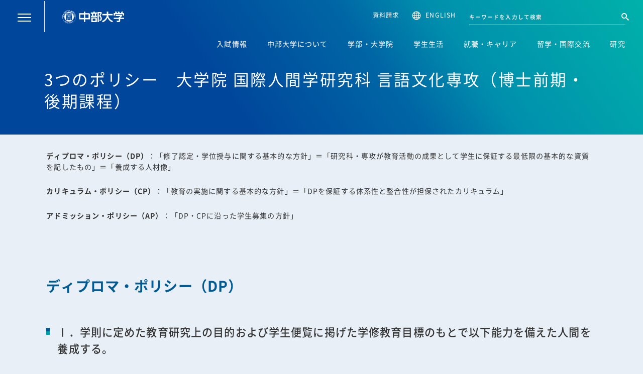

--- FILE ---
content_type: text/html; charset=UTF-8
request_url: https://www.chubu.ac.jp/about/facts-figures/study/3policy/graduate-languages-cultures/
body_size: 107508
content:
<!doctype html>
<html lang="ja">
  <head>
    <meta charset="utf-8">
    <meta name="author" content="中部大学" lang="ja">
    <meta name="copyright" content="Copyright (C) Chubu University. All Rights Reserved.">
        <meta name="description" content="中部大学の3つのポリシー 大学院 国際人間学研究科 言語文化専攻（博士前期・後期課程）を紹介します。中部大学は文理融合の広く深い学びが特徴の総合大学です。「不言実行、あてになる人間」として活躍する力をつけるため、一人一人が自分らしく学べる環境づくりを行っています。" />
    <link rel="icon" href="/favicon.ico">
    <meta name="viewport" content="width=device-width,initial-scale=1">
    <meta name="format-detection" content="telephone=no">
    <meta property="og:title" content="3つのポリシー　大学院 国際人間学研究科 言語文化専攻（博士前期・後期課程） | 中部大学について | 中部大学">
    <meta property="og:description" content="中部大学の3つのポリシー 大学院 国際人間学研究科 言語文化専攻（博士前期・後期課程）を紹介します。中部大学は文理融合の広く深い学びが特徴の総合大学です。「不言実行、あてになる人間」として活躍する力をつけるため、一人一人が自分らしく学べる環境づくりを行っています。">
    <meta property="og:site_name" content="中部大学">
    <meta property="og:type" content="website">
    <meta property="og:url" content="https://www.chubu.ac.jp/about/facts-figures/study/3policy/graduate-languages-cultures/">
    <meta property="og:image" content="https://www.chubu.ac.jp/wp/wp-content/themes/chubu-ac/assets/img/meta/ogp.jpg">
    <meta name="twitter:card" content="summary">
    <meta name="twitter:description" content="中部大学の3つのポリシー 大学院 国際人間学研究科 言語文化専攻（博士前期・後期課程）を紹介します。中部大学は文理融合の広く深い学びが特徴の総合大学です。「不言実行、あてになる人間」として活躍する力をつけるため、一人一人が自分らしく学べる環境づくりを行っています。">
    <meta name="twitter:title" content="3つのポリシー　大学院 国際人間学研究科 言語文化専攻（博士前期・後期課程） | 中部大学について | 中部大学">
    <meta name="twitter:site" content="中部大学">
    <meta name="twitter:image" content="https://www.chubu.ac.jp/wp/wp-content/themes/chubu-ac/assets/img/meta/ogp.jpg">
    <meta property="fb:app_id" name="fb:app_id" content="379210832128694">
    <meta property="og:locale" name="og:locale" content="ja_JP">
    <link rel="dns-prefetch" href="https://fonts.gstatic.com">
    <!-- Google Tag Manager -->
<script>(function(w,d,s,l,i){w[l]=w[l]||[];w[l].push({'gtm.start':
new Date().getTime(),event:'gtm.js'});var f=d.getElementsByTagName(s)[0],
j=d.createElement(s),dl=l!='dataLayer'?'&l='+l:'';j.async=true;j.src=
'https://www.googletagmanager.com/gtm.js?id='+i+dl;f.parentNode.insertBefore(j,f);
})(window,document,'script','dataLayer','GTM-KFPNKKH');</script>
<!-- End Google Tag Manager --><title>3つのポリシー　大学院 国際人間学研究科 言語文化専攻（博士前期・後期課程） | 中部大学について | 中部大学</title>
<meta name='robots' content='max-image-preview:large' />
<link rel='stylesheet' id='wp-block-library-css'  href='https://www.chubu.ac.jp/about/wp-includes/css/dist/block-library/style.min.css?ver=5.7.14' type='text/css' media='all' />
<link rel='stylesheet' id='wp-block-library-theme-css'  href='https://www.chubu.ac.jp/about/wp-includes/css/dist/block-library/theme.min.css?ver=5.7.14' type='text/css' media='all' />
<link rel='stylesheet' id='UserAccessManagerLoginForm-css'  href='https://www.chubu.ac.jp/about/wp-content/plugins/user-access-manager/assets/css/uamLoginForm.css?ver=2.2.15' type='text/css' media='screen' />
<link rel='stylesheet' id='child-style-css'  href='https://www.chubu.ac.jp/about/wp-content/themes/chubu-ac/style.css?ver=5.7.14' type='text/css' media='all' />
<link rel='stylesheet' id='main-css'  href='https://www.chubu.ac.jp/about/wp-content/themes/chubu-ac/css/main.css?ver=20250226' type='text/css' media='all' />
<link rel='stylesheet' id='gutenberg-starter-themeblocks-style-css'  href='https://www.chubu.ac.jp/about/wp-content/themes/chubu-ac/css/blocks.css?ver=20250226' type='text/css' media='all' />
<link rel='stylesheet' id='gutenbergbase-style-css'  href='https://www.chubu.ac.jp/about/wp-content/themes/chubu-ac/style.css?ver=5.7.14' type='text/css' media='all' />
<link rel='stylesheet' id='gutenberg-starter-theme-fonts-css'  href='https://fonts.googleapis.com/css?family=Noto+Serif%3A400%2C400italic%2C700%2C700italic&#038;subset=latin%2Clatin-ext&#038;ver=5.7.14' type='text/css' media='all' />
<link rel="canonical" href="https://www.chubu.ac.jp/about/facts-figures/study/3policy/graduate-languages-cultures/" />
    <script type="text/javascript" src="https://www.google.com/cse/brand?form=cse-search-box&lang=ja"></script>
  </head>

<body>
  <!-- Google Tag Manager (noscript) -->
  <noscript><iframe src="https://www.googletagmanager.com/ns.html?id=GTM-KFPNKKH"
  height="0" width="0" style="display:none;visibility:hidden"></iframe></noscript>
  <!-- End Google Tag Manager (noscript) -->
  <div class="t-layout">
        
    
    <header class="t-header">
      <div class="t-header-menu -top">
        <div class="t-header-above">
          <div class="wrap-logo">
            <div class="btn-wrp">
              <button class="hamburger" data-header-trigger aria-label="menu"><span class="border"></span><span class="border"></span><span class="border"></span></button>
              <div class="search">
                <button class="search-btn" data-header-popup="globalSearchHeaderSP" aria-label="search popup"></button>
                <div class="search-modal" data-header-popup-layer="globalSearchHeaderSP">
                  <div class="search-modal-inner">
                    <form class="search-form" action="/search/"> 
                      <input type="hidden" name="cx" value="012103834133832708099:psxvmtqqcrw">
                      <input type="hidden" name="ie" value="UTF-8">
                      <input class="search-input" placeholder="キーワードを入力して検索" title="検索" type="text" name="q" size="31">
                      <button class="search-link" type="submit" name="sa" aria-label="検索"></button>
                    </form>
                  </div>
                </div>
              </div>
            </div>
            <a class="logo" href="/"><img src="/about/wp-content/themes/chubu-ac/assets/img/logo-white.svg" alt="中部大学ロゴ"></a>
          </div>
          <div class="right -pc">
            <div class="document"><a class="document-btn" href="https://entry.s-axol.jp/chubu/step0?ef=1" target="_blank" rel="noreferrer">資料請求</a></div>
            <div class="language"><a class="language-btn" href="/english/">ENGLISH</a></div>
            <div class="search">
              <div class="search-inner">
                <form class="search-form" action="/search/">
                  <input type="hidden" name="cx" value="012103834133832708099:psxvmtqqcrw">
                  <input type="hidden" name="ie" value="UTF-8">
                  <input class="search-input" placeholder="キーワードを入力して検索" title="検索" type="text" name="q" size="31">
                  <button class="search-link" type="submit" name="sa" aria-label="検索"></button>
                </form>
              </div>
            </div>
          </div>
        </div>
        <div class="t-header-bottom">
          <nav class="nav">
            <ul class="list">
              <li class="item"><a class="link" href="/admissions/" data-hover-parent="top" data-hover="admissions"> <span class="border">入試情報</span></a></li>
              <li class="item"><a class="link" href="/about/" data-hover-parent="top" data-hover="about"> <span class="border">中部大学について</span></a></li>
              <li class="item"><a class="link" href="/academics/" data-hover-parent="top" data-hover="academics"> <span class="border">学部・大学院</span></a></li>
              <li class="item"><a class="link" href="/student-life/" data-hover-parent="top" data-hover="student-life"> <span class="border">学生生活</span></a></li>
              <li class="item"><a class="link" href="/career/" data-hover-parent="top" data-hover="career"> <span class="border">就職・キャリア</span></a></li>
              <li class="item"><a class="link" href="/international-exchange/" data-hover-parent="top" data-hover="international"> <span class="border">留学・国際交流</span></a></li>
              <li class="item"><a class="link" href="/research/" data-hover-parent="top" data-hover="research"> <span class="border">研究</span></a></li>
            </ul>
          </nav>
        </div>
      </div>
      <div class="t-header-menu -follow">
        <div class="wrap-logo">
          <div class="btn-wrp">
            <button class="hamburger" data-header-trigger><span class="border"></span><span class="border"></span><span class="border"></span></button>
            <div class="search">
              <button class="search-btn" data-header-popup="globalSearchHeaderFollowSP" aria-label="search popup"></button>
              <div class="search-modal" data-header-popup-layer="globalSearchHeaderFollowSP">
                <div class="search-modal-inner">
                  <form class="search-form" action="/search/"> 
                    <input type="hidden" name="cx" value="012103834133832708099:psxvmtqqcrw">
                    <input type="hidden" name="ie" value="UTF-8">
                    <input class="search-input" placeholder="キーワードを入力して検索" title="検索" type="text" name="q" size="31">
                    <button class="search-link" type="submit" name="sa" aria-label="検索"></button>
                  </form>
                </div>
              </div>
            </div>
          </div>
          <a class="logo" href="/"><img src="/about/wp-content/themes/chubu-ac/assets/img/logo-blue.svg" alt=""></a>
        </div>
        <nav class="nav">
          <ul class="list">
            <li class="item"><a class="link" href="/admissions/" data-hover-parent="follow" data-hover="admissions"> <span class="border">入試情報</span></a></li>
            <li class="item"><a class="link" href="/about/" data-hover-parent="follow" data-hover="about"> <span class="border">中部大学について</span></a></li>
            <li class="item"><a class="link" href="/academics/" data-hover-parent="follow" data-hover="academics"> <span class="border">学部・大学院</span></a></li>
            <li class="item"><a class="link" href="/student-life/" data-hover-parent="follow" data-hover="student-life"> <span class="border">学生生活</span></a></li>
            <li class="item"><a class="link" href="/career/" data-hover-parent="follow" data-hover="career"> <span class="border">就職・キャリア</span></a></li>
            <li class="item"><a class="link" href="/international-exchange/" data-hover-parent="follow" data-hover="international"> <span class="border">留学・国際交流</span></a></li>
            <li class="item"><a class="link" href="/research/" data-hover-parent="follow" data-hover="research"> <span class="border">研究</span></a></li>
          </ul>
        </nav>
      </div>
      <div class="t-header-modal" data-header>
        <div class="bg-layer" data-header-close></div>
        <div class="wrap-modal" data-header-content>
          <div class="modal-above">
            <button class="btn-close" data-header-close></button>
            <ul class="language">
              <li class="item"><a class="link -current" href="/">JP</a></li>
              <li class="item"><a class="link" href="/english/">EN</a></li>
            </ul><a class="logo" href="/"> <img src="/about/wp-content/themes/chubu-ac/assets/img/logo-blue.svg" alt=""></a>
          </div>
          <div class="modal-inner">
            <nav class="modal-nav -home -active" data-header-layer="home">
              <div class="search">
                <form class="search-form" action="/search/">
                  <input type="hidden" name="cx" value="012103834133832708099:psxvmtqqcrw">
                  <input type="hidden" name="ie" value="UTF-8">
                  <input class="search-input" placeholder="キーワードを入力して検索" title="検索" type="text" name="q" size="31">
                  <button class="search-link" type="submit" name="sa" aria-label="検索"></button>
                </form>
              </div>
              <ul class="lst-main">
                <li class="item"><a class="link" href="/"><span class="border">トップ</span></a></li>
                <li class="item -slide">
                  <button class="link" data-header-link="admissions"><span class="border">入試情報</span></button>
                </li>
                <li class="item -slide">
                  <button class="link" data-header-link="about"><span class="border">中部大学について</span></button>
                </li>
                <li class="item -slide">
                  <button class="link" data-header-link="academics"><span class="border">学部・大学院</span></button>
                </li>
                <li class="item -slide">
                  <button class="link" data-header-link="student-life"><span class="border">学生生活</span></button>
                </li>
                <li class="item -slide">
                  <button class="link" data-header-link="career"><span class="border">就職・キャリア</span></button>
                </li>
                <li class="item -slide">
                  <button class="link" data-header-link="international-exchange"><span class="border">留学・国際交流</span></button>
                </li>
                <li class="item -slide">
                  <button class="link" data-header-link="research"><span class="border">研究</span></button>
                </li>
                <li class="item -slide">
                  <button class="link" data-header-link="community-extension"><span class="border">地域連携・生涯学習</span></button>
                </li>
                <li class="item"><a class="link" href="https://research-db.chubu.ac.jp/chbhp/KgApp/TOP?lang=ja" target="_blank"><span class="border">教員情報</span></a></li>
                <li class="item"><a class="link" href="/news/"><span class="border">お知らせ</span></a></li>
                <li class="item"><a class="link" href="/event/"><span class="border">イベント</span></a></li>
              </ul>
              <div class="nav-target">
                <ul class="lst">
                  <li class="item"><a class="c-link -border" href="/business-industry/"><span class="border">企業の方</span></a></li>
                  <li class="item"><a class="c-link -border" href="/graduates/"><span class="border">卒業生の方</span></a></li>
                  <li class="item"><a class="c-link -border" href="/parents-family/"><span class="border">保護者の方</span></a></li>
                  <li class="item"><a class="c-link -border" href="https://support.chubu.jp/" target="_blank" rel="noreferrer"><span class="border">寄付のお申し込み</span></a></li>
                  <li class="item"><a class="c-link -border" href="https://tora-net.sti.chubu.ac.jp/portal/top.do" target="_blank" rel="noreferrer"><span class="border">Tora-Net</span></a></li>
                </ul>
                <ul class="lst-main">
                <li class="item"><a class="link" href="https://portal.chubu.ac.jp/" target="_blank" rel="noreferrer"><span class="border">学生ポータル</span></a></li>
                  <li class="item"><a class="link" href="https://fportal.chubu.ac.jp/faculty/" target="_blank" rel="noreferrer"><span class="border">教職員ポータル</span></a></li>
                </ul>
              </div>
              <div class="nav-sub">
                <ul class="lst">
                  <li class="item"><a class="c-link -border nav-icon -access" href="/about/location/"><span class="border">交通アクセス</span></a></li>
                  <li class="item"><a class="c-link -border nav-icon -inquiry" href="/inquiry/"><span class="border">お問い合わせ</span></a></li>
                </ul>
              </div>
            </nav>
            <nav class="modal-nav -sub" data-header-layer="about" data-header-before="home">
              <p class="modal-hdg">
                <button class="btn-back" data-header-back aria-label="戻る"></button>中部大学について
              </p>
              <ul class="lst-main">
                <li class="item"><a class="link" href="/about/"><span class="border">中部大学についてトップ</span></a></li>
              </ul>
              <ul class="lst-main">
                <li class="item"><a class="link" href="/about/feature/"><span class="border">中部大学の特長</span></a></li>
                <li class="item -slide">
                  <button class="link" data-header-link="location"><span class="border">交通アクセス</span></button>
                </li>
                <li class="item"><a class="link" href="/about/spirit/"><span class="border">建学の精神</span></a></li>
                <li class="item"><a class="link" href="/about/philosophy/"><span class="border">基本理念・使命・教育目的</span></a></li>
                <li class="item"><a class="link" href="/about/president/"><span class="border">学長メッセージ</span></a></li>
                <li class="item"><a class="link" href="/about/graduate-policy/"><span class="border">学士課程における多様な学修の質的・量的充実に関する基本方針</span></a></li>
                <li class="item"><a class="link" href="/about/history/"><span class="border">沿革</span></a></li>
                <li class="item"><a class="link" href="/about/regulations/"><span class="border">学則・学位規程</span></a></li>
                <li class="item"><a class="link" href="/about/organization/"><span class="border">大学組織</span></a></li>
                <li class="item"><a class="link" href="/about/song/"><span class="border">中部大学校歌</span></a></li>
                <li class="item"><a class="link" href="/about/logo/"><span class="border">中部大学ロゴマーク</span></a></li>
                <li class="item"><a class="link" href="/about/annex/"><span class="border">学校法人中部大学・併設校</span></a></li>
                <li class="item"><a class="link" href="/about/facts-figures/"><span class="border">情報公表</span></a></li>
                <li class="item"><a class="link" href="https://www.chubu.jp/about/finance/" target="_blank" rel="noreferrer noopener"><span class="border">事業報告・財務情報</span></a></li>
                <li class="item"><a class="link" href="/about/evaluation/"><span class="border">中部大学の外部評価</span></a></li>
                <li class="item"><a class="link" href="/about/application/"><span class="border">設置認可申請書等</span></a></li>
                <li class="item"><a class="link" href="/about/university-activities/"><span class="border">大学の活動</span></a></li>
                <li class="item"><a class="link" href="/about/web-museum/"><span class="border">中部大学WEBミュージアム</span></a></li>
                <li class="item"><a class="link" href="/about/chubu-library/"><span class="border">中部大学ライブラリー</span></a></li>
                <li class="item"><a class="link" href="/about/governance-code/"><span class="border">中部大学ガバナンス・コード</span></a></li>
                <li class="item"><a class="link" href="/about/action-plan/"><span class="border">次世代育成支援対策行動計画・女性活躍推進行動計画</span></a></li>
                <li class="item"><a class="link" href="/about/eco/"><span class="border">エコキャンパス</span></a></li>
                <li class="item"><a class="link" href="/about/collaboration/"><span class="border">地域連携、産学連携等の協定</span></a></li>
                <li class="item"><a class="link" href="/about/university-activities/declatation-on-sports/"><span class="border">中部大学スポーツ宣言</span></a></li>
              </ul>
            </nav>
            <nav class="modal-nav -sub" data-header-layer="location" data-header-before="about">
              <p class="modal-hdg">
                <button class="btn-back" data-header-back aria-label="戻る"></button>交通アクセス
              </p>
              <ul class="lst-main">
                <li class="item"><a class="link" href="/about/location/"><span class="border">交通アクセストップ</span></a></li>
                <li class="item"><a class="link" href="/about/location/campusmap/"><span class="border">キャンパスマップ</span></a></li>
              </ul>
            </nav>
            <nav class="modal-nav -sub" data-header-layer="academics" data-header-before="home">
              <p class="modal-hdg">
                <button class="btn-back" data-header-back aria-label="戻る"></button>学部・大学院
              </p>
              <ul class="lst-main">
                <li class="item"><a class="link" href="/academics/"><span class="border">学部・大学院トップ</span></a></li>
                <li class="item -slide">
                  <button class="link" data-header-link="business"><span class="border">経営情報学部</span></button>
                </li>
                <li class="item -slide">
                  <button class="link" data-header-link="international"><span class="border">国際関係学部</span></button>
                </li>
                <li class="item -slide">
                  <button class="link" data-header-link="humanities"><span class="border">人文学部</span></button>
                </li>
                <li class="item -slide">
                  <button class="link" data-header-link="engineering"><span class="border">工学部</span></button>
                </li>
                <li class="item -slide">
                  <button class="link" data-header-link="science"><span class="border">理工学部</span></button>
                </li>
                <li class="item -slide">
                  <button class="link" data-header-link="biology"><span class="border">応用生物学部</span></button>
                </li>
                <li class="item -slide">
                  <button class="link" data-header-link="life-health"><span class="border">生命健康科学部</span></button>
                </li>
                <li class="item -slide">
                  <button class="link" data-header-link="education"><span class="border">現代教育学部</span></button>
                </li>
                <li class="item -slide">
                  <button class="link" data-header-link="graduate-business"><span class="border">経営情報学研究科</span></button>
                </li>
                <li class="item -slide">
                  <button class="link" data-header-link="graduate-global-humanics"><span class="border">国際人間学研究科</span></button>
                </li>
                <li class="item -slide">
                  <button class="link" data-header-link="graduate-engineering"><span class="border">工学研究科</span></button>
                </li>
                <li class="item"><a class="link" href="/academics/graduate-biology/"><span class="border">応用生物学研究科</span></a></li>
                <li class="item -slide">
                  <button class="link" data-header-link="graduate-life-health"><span class="border">生命健康科学研究科</span></button>
                </li>
                <li class="item"><a class="link" href="/academics/graduate-education/"><span class="border">教育学研究科</span></a></li>
                <li class="item -slide">
                  <button class="link" data-header-link="college-education"><span class="border">学部教育の特色</span></button>
                </li>
                <li class="item"><a class="link" href="/academics/graduate-program/"><span class="border">持続社会創成教育プログラム</span></a></li>
                <li class="item"><a class="link" href="https://pfs.chubu.ac.jp/project/next-generation/" target="_blank"><span class="border">次世代研究者挑戦的研究プログラム</span></a></li>
              </ul>
            </nav>
            <nav class="modal-nav -sub" data-header-layer="engineering" data-header-before="academics">
              <p class="modal-hdg">
                <button class="btn-back" data-header-back aria-label="戻る"></button>工学部
              </p>
              <ul class="lst-main">
                <li class="item"><a class="link" href="/academics/engineering/"><span class="border">工学部トップ</span></a></li>
                <li class="item"><a class="link" href="/academics/engineering/mechanical/"><span class="border">機械工学科</span></a></li>
                <li class="item"><a class="link" href="/academics/engineering/civil/"><span class="border">都市建設工学科</span></a></li>
                <li class="item"><a class="link" href="/academics/engineering/architecture/"><span class="border">建築学科</span></a></li>
                <li class="item"><a class="link" href="/academics/engineering/applied-chemistry/"><span class="border">応用化学科</span></a></li>
                <li class="item"><a class="link" href="/academics/engineering/computer-science/"><span class="border">情報工学科</span></a></li>
                <li class="item"><a class="link" href="/academics/engineering/robot/"><span class="border">ロボット理工学科</span></a></li>
                <li class="item"><a class="link" href="/academics/engineering/electric/"><span class="border">電気電子システム工学科</span></a></li>
                <li class="item"><a class="link" href="/academics/engineering/astronautics-aeronautics/"><span class="border">宇宙航空理工学科</span></a></li>
              </ul>
            </nav>
            <nav class="modal-nav -sub" data-header-layer="science" data-header-before="academics">
              <p class="modal-hdg">
                <button class="btn-back" data-header-back aria-label="戻る"></button>理工学部
              </p>
              <ul class="lst-main">
                <li class="item"><a class="link" href="/academics/sci-eng/"><span class="border">理工学部トップ</span></a></li>
                <li class="item"><a class="link" href="/academics/sci-eng/math-phys/"><span class="border">数理・物理サイエンス学科</span></a></li>
                <li class="item"><a class="link" href="/academics/sci-eng/ai-robotics/"><span class="border">AIロボティクス学科</span></a></li>
                <li class="item"><a class="link" href="/academics/sci-eng/astroaero/"><span class="border">宇宙航空学科</span></a></li>
              </ul>
            </nav>
            <nav class="modal-nav -sub" data-header-layer="international" data-header-before="academics">
              <p class="modal-hdg">
                <button class="btn-back" data-header-back aria-label="戻る"></button>国際関係学部
              </p>
              <ul class="lst-main">
                <li class="item"><a class="link" href="/academics/international/"> <span class="border">国際関係学部トップ</span></a></li>
                <li class="item"><a class="link" href="/academics/international/international-studies/"><span class="border">国際学科</span></a></li>
              </ul>
            </nav>
            <nav class="modal-nav -sub" data-header-layer="biology" data-header-before="academics">
              <p class="modal-hdg">
                <button class="btn-back" data-header-back aria-label="戻る"></button>応用生物学部
              </p>
              <ul class="lst-main">
                <li class="item"><a class="link" href="/academics/biology/"> <span class="border">応用生物学部トップ</span></a></li>
                <li class="item"><a class="link" href="/academics/biology/biochemistry/"><span class="border">応用生物化学科</span></a></li>
                <li class="item"><a class="link" href="/academics/biology/environment/"><span class="border">環境生物科学科</span></a></li>
                <li class="item"><a class="link" href="/academics/biology/food-nutrition/"><span class="border">食品栄養科学科 食品栄養科学専攻</span></a></li>
                <li class="item"><a class="link" href="/academics/biology/health-nutrition/"><span class="border">食品栄養科学科 管理栄養科学専攻</span></a></li>
              </ul>
            </nav>
            <nav class="modal-nav -sub" data-header-layer="education" data-header-before="academics">
              <p class="modal-hdg">
                <button class="btn-back" data-header-back aria-label="戻る"></button>現代教育学部
              </p>
              <ul class="lst-main">
                <li class="item"><a class="link" href="/academics/education/"> <span class="border">現代教育学部トップ</span></a></li>
                <li class="item"><a class="link" href="/academics/education/early-childhood/"><span class="border">幼児教育学科</span></a></li>
                <li class="item"><a class="link" href="/academics/education/contemporary-education/"><span class="border">現代教育学科 現代教育専攻</span></a></li>
                <li class="item"><a class="link" href="/academics/education/secondary-education/"><span class="border">現代教育学科 中等教育国語数学専攻</span></a></li>
              </ul>
            </nav>
            <nav class="modal-nav -sub" data-header-layer="business" data-header-before="academics">
              <p class="modal-hdg">
                <button class="btn-back" data-header-back aria-label="戻る"></button>経営情報学部
              </p>
              <ul class="lst-main">
                <li class="item"><a class="link" href="/academics/business/"> <span class="border">経営情報学部トップ</span></a></li>
                <li class="item"><a class="link" href="/academics/business/management-synthesis/"><span class="border">経営総合学科</span></a></li>
              </ul>
            </nav>
            <nav class="modal-nav -sub" data-header-layer="humanities" data-header-before="academics">
              <p class="modal-hdg">
                <button class="btn-back" data-header-back aria-label="戻る"></button>人文学部
              </p>
              <ul class="lst-main">
                <li class="item"><a class="link" href="/academics/humanities/"> <span class="border">人文学部トップ</span></a></li>
                <li class="item"><a class="link" href="/academics/humanities/japanese/"><span class="border">日本語日本文化学科</span></a></li>
                <li class="item"><a class="link" href="/academics/humanities/english/"><span class="border">英語英米文化学科</span></a></li>
                <li class="item"><a class="link" href="/academics/humanities/psychology/"><span class="border">心理学科</span></a></li>
                <li class="item"><a class="link" href="/academics/humanities/history/"><span class="border">歴史地理学科</span></a></li>
                <li class="item"><a class="link" href="/academics/humanities/media/"><span class="border">メディア情報社会学科</span></a></li>
              </ul>
            </nav>
            <nav class="modal-nav -sub" data-header-layer="life-health" data-header-before="academics">
              <p class="modal-hdg">
                <button class="btn-back" data-header-back aria-label="戻る"></button>生命健康科学部
              </p>
              <ul class="lst-main">
                <li class="item"><a class="link" href="/academics/life-health/"> <span class="border">生命健康科学部トップ</span></a></li>
                <li class="item"><a class="link" href="/academics/life-health/medicine/"><span class="border">生命医科学科</span></a></li>
                <li class="item"><a class="link" href="/academics/life-health/nursing/"><span class="border">保健看護学科</span></a></li>
                <li class="item"><a class="link" href="/academics/life-health/physical-therapy/"><span class="border">理学療法学科</span></a></li>
                <li class="item"><a class="link" href="/academics/life-health/occupational-therapy/"><span class="border">作業療法学科</span></a></li>
                <li class="item"><a class="link" href="/academics/life-health/clinical-engineering/"><span class="border">臨床工学科</span></a></li>
                <li class="item"><a class="link" href="/academics/life-health/sports/"><span class="border">スポーツ保健医療学科</span></a></li>
              </ul>
            </nav>
            <nav class="modal-nav -sub" data-header-layer="graduate-engineering" data-header-before="academics">
              <p class="modal-hdg">
                <button class="btn-back" data-header-back aria-label="戻る"></button>工学研究科
              </p>
              <ul class="lst-main">
                <li class="item"><a class="link" href="/academics/graduate-engineering/"><span class="border">工学研究科トップ</span></a></li>
                <li class="item"><a class="link" href="/academics/graduate-engineering/mechanical/"><span class="border">機械工学専攻</span></a></li>
                <li class="item"><a class="link" href="/academics/graduate-engineering/electric/"><span class="border">電気電子工学専攻</span></a></li>
                <li class="item"><a class="link" href="/academics/graduate-engineering/construction/"><span class="border">建設工学専攻</span></a></li>
                <li class="item"><a class="link" href="/academics/graduate-engineering/applied-chemistry/"><span class="border">応用化学専攻</span></a></li>
                <li class="item"><a class="link" href="/academics/graduate-engineering/computer-science/"><span class="border">情報工学専攻</span></a></li>
                <li class="item"><a class="link" href="/academics/graduate-engineering/inovation-energy/"><span class="border">創造エネルギー理工学専攻</span></a></li>
                <li class="item"><a class="link" href="/academics/graduate-engineering/robot/"><span class="border">ロボット理工学専攻</span></a></li>
                <li class="item"><a class="link" href="/academics/graduate-engineering/astronautics-aeronautics/"><span class="border">宇宙航空理工学専攻</span></a></li>
              </ul>
            </nav>
            <nav class="modal-nav -sub" data-header-layer="graduate-global-humanics" data-header-before="academics">
              <p class="modal-hdg">
                <button class="btn-back" data-header-back aria-label="戻る"></button>国際人間学研究科
              </p>
              <ul class="lst-main">
                <li class="item"><a class="link" href="/academics/graduate-global-humanics/"><span class="border">国際人間学研究科トップ</span></a></li>
                <li class="item"><a class="link" href="/academics/graduate-global-humanics/international-relations/"><span class="border">国際関係学専攻</span></a></li>
                <li class="item"><a class="link" href="/academics/graduate-global-humanics/languages-cultures/"><span class="border">言語文化専攻</span></a></li>
                <li class="item"><a class="link" href="/academics/graduate-global-humanics/psychology/"><span class="border">心理学専攻</span></a></li>
                <li class="item"><a class="link" href="/academics/graduate-global-humanics/historical-geography/"><span class="border">歴史学・地理学専攻</span></a></li>
              </ul>
            </nav>
            <nav class="modal-nav -sub" data-header-layer="graduate-life-health" data-header-before="academics">
              <p class="modal-hdg">
                <button class="btn-back" data-header-back aria-label="戻る"></button>生命健康科学研究科
              </p>
              <ul class="lst-main">
                <li class="item"><a class="link" href="/academics/graduate-life-health/"><span class="border">生命健康科学研究科トップ</span></a></li>
                <li class="item"><a class="link" href="/academics/graduate-life-health/medicine/"><span class="border">生命医科学専攻</span></a></li>
                <li class="item"><a class="link" href="/academics/graduate-life-health/nursing/"><span class="border">看護学専攻</span></a></li>
                <li class="item"><a class="link" href="/academics/graduate-life-health/rehabilitation/"><span class="border">リハビリテーション学専攻</span></a></li>
                <li class="item"><a class="link" href="/academics/graduate-life-health/health-sciences/"><span class="border">保健医療学専攻</span></a></li>
              </ul>
            </nav>
            <nav class="modal-nav -sub" data-header-layer="graduate-business" data-header-before="academics">
              <p class="modal-hdg">
                <button class="btn-back" data-header-back aria-label="戻る"></button>経営情報学研究科
              </p>
              <ul class="lst-main">
                <li class="item"><a class="link" href="/academics/graduate-business/"><span class="border">経営情報学研究科トップ</span></a></li>
                <li class="item"><a class="link" href="/academics/graduate-business/information-science/"><span class="border">経営情報学専攻</span></a></li>
                <li class="item"><a class="link" href="/academics/graduate-business/management/"><span class="border">経営学専攻</span></a></li>
              </ul>
            </nav>
            <nav class="modal-nav -sub" data-header-layer="college-education" data-header-before="academics">
              <p class="modal-hdg">
                <button class="btn-back" data-header-back aria-label="戻る"></button>学部教育の特色
              </p>
              <ul class="lst-main">
                <li class="item"><a class="link" href="/academics/college-education/"><span class="border">学部教育の特色トップ</span></a></li>
                <li class="item"><a class="link" href="/academics/college-education/sdgs-program/"><span class="border">SDGs学際専攻（学長認定資格）</span></a></li>
                <li class="item"><a class="link" href="https://www.cmsai.jp/education_program/" target="_blank" rel="noreferrer noopener"><span class="border">AI数理データサイエンスプログラム</span></a></li>
                <li class="item"><a class="link" href="/academics/college-education/culture-education/"><span class="border">全学共通教育</span></a></li>
                <li class="item"><a class="link" href="/academics/college-education/teaching-profession/"><span class="border">教職課程</span></a></li>
                <li class="item"><a class="link" href="/academics/college-education/curator/"><span class="border">学芸員課程</span></a></li>
                <li class="item"><a class="link" href="/academics/college-education/librarian/"><span class="border">司書課程</span></a></li>
                <li class="item"><a class="link" href="/academics/college-education/japanese-teacher/"><span class="border">日本語教員養成講座</span></a></li>
                <li class="item"><a class="link" href="/academics/college-education/global-education/"><span class="border">人間力創成教育院</span></a></li>
                <li class="item"><a class="link" href="/academics/college-education/clace"><span class="border">創造的リベラルアーツセンター</span></a></li>
                <li class="item"><a class="link" href="/academics/college-education/cmsai/"><span class="border">AI数理データサイエンスセンター</span></a></li>
              </ul>
            </nav>
            <nav class="modal-nav -sub" data-header-layer="student-life" data-header-before="home">
              <p class="modal-hdg">
                <button class="btn-back" data-header-back aria-label="戻る"></button>学生生活
              </p>
              <ul class="lst-main">
                <li class="item"><a class="link" href="/student-life/"><span class="border">学生生活トップ</span></a></li>
                <li class="item"><a class="link" href="/student-life/activities/"><span class="border">行事・イベント</span></a></li>
                <li class="item -slide">
                  <button class="link" data-header-link="facilities"><span class="border">施設紹介</span></button>
                </li>
                <li class="item"><a class="link" href="/about/location/campusmap/"><span class="border">キャンパスマップ</span></a></li>
                <li class="item"><a class="link" href="/student-life/club/"><span class="border">クラブ・サークル</span></a></li>
                <li class="item"><a class="link" href="/student-life/support/"><span class="border">サポート組織・制度</span></a></li>
                <li class="item"><a class="link" href="/student-life/study/"><span class="border">授業</span></a></li>
                <li class="item"><a class="link" href="/student-life/money/"><span class="border">学費・奨学金</span></a></li>
                <li class="item"><a class="link" href="/student-life/snsguideline/"><span class="border">SNSの利用ガイドライン</span></a></li>
                <li class="item"><a class="link" href="/chubuly-style/"><span class="border">Chubuly Style</span></a></li>
              </ul>
            </nav>
            <nav class="modal-nav -sub" data-header-layer="facilities" data-header-before="student-life">
              <p class="modal-hdg">
                <button class="btn-back" data-header-back aria-label="戻る"></button>施設紹介
              </p>
              <ul class="lst-main">
                <li class="item"><a class="link" href="/student-life/facilities/"><span class="border">施設紹介トップ</span></a></li>
                <li class="item"><a class="link" href="/student-life/facilities/active-plaza/"><span class="border">不言実行館ACTIVE PLAZA</span></a></li>
                <li class="item"><a class="link" href="/student-life/facilities/miura-memorial-library/"><span class="border">附属三浦記念図書館</span></a></li>
                <li class="item"><a class="link" href="/student-life/facilities/museum/"><span class="border">民族資料博物館</span></a></li>
                <li class="item"><a class="link" href="/about/university-activities/museum-butterfly/"><span class="border">蝶類研究資料館</span></a></li>
                <li class="item"><a class="link" href="/student-life/facilities/isc/"><span class="border">総合情報センター</span></a></li>
                <li class="item"><a class="link" href="/student-life/facilities/gymnasium/"><span class="border">体育・文化センター</span></a></li>
                <li class="item"><a class="link" href="/student-life/facilities/campus-plaza/"><span class="border">キャンパスプラザ</span></a></li>
                <li class="item"><a class="link" href="/student-life/facilities/student-lounge/"><span class="border">学生ラウンジ</span></a></li>
                <li class="item"><a class="link" href="/student-life/facilities/shops/"><span class="border">食堂・売店・ショップ案内</span></a></li>
                <li class="item"><a class="link" href="/student-life/facilities/miura-memorial-hall/"><span class="border">三浦幸平メモリアルホール</span></a></li>
                <li class="item"><a class="link" href="/student-life/facilities/japanese-style-architecture/"><span class="border">工法庵・洞雲亭・爛柯軒</span></a></li>
                <li class="item"><a class="link" href="/student-life/facilities/ena/"><span class="border">中部大学研修センター（恵那）</span></a></li>
                <li class="item"><a class="link" href="/student-life/facilities/tokyo/"><span class="border">東京サテライトオフィス</span></a></li>
              </ul>
            </nav>
            <nav class="modal-nav -sub" data-header-layer="career" data-header-before="home">
              <p class="modal-hdg">
                <button class="btn-back" data-header-back aria-label="戻る"></button>就職・キャリア
              </p>
              <ul class="lst-main">
                <li class="item"><a class="link" href="/career/"><span class="border">就職・キャリアトップ</span></a></li>
                <li class="item -slide">
                  <button class="link" data-header-link="support"><span class="border">中部大学のキャリア教育支援体制</span></button>
                </li>
                <li class="item"><a class="link" href="/career/results/"><span class="border">就職実績</span></a></li>
                <li class="item"><a class="link" href="/business-industry/"><span class="border">企業人事ご担当の方へのご案内</span></a></li>
              </ul>
            </nav>
            <nav class="modal-nav -sub" data-header-layer="support" data-header-before="career">
              <p class="modal-hdg">
                <button class="btn-back" data-header-back aria-label="戻る"></button>中部大学のキャリア教育支援体制
              </p>
              <ul class="lst-main">
                <li class="item"><a class="link" href="/career/support/"><span class="border">中部大学のキャリア教育支援体制トップ</span></a></li>
                <li class="item"><a class="link" href="/career/support/program/"><span class="border">就職サポートプログラム</span></a></li>
                <li class="item"><a class="link" href="/career/support/internship/"><span class="border">インターンシップ</span></a></li>
                <li class="item"><a class="link" href="/career/support/lessons/"><span class="border">各種講座・検定試験</span></a></li>
                <li class="item"><a class="link" href="/career/support/c-net/"><span class="border">進路支援システムC-NET</span></a></li>
                <li class="item"><a class="link" href="/career/support/hikki/"><span class="border">就活ドリル～筆記対策トレーニング～</span></a></li>
              </ul>
            </nav>
            <nav class="modal-nav -sub" data-header-layer="research" data-header-before="home">
              <p class="modal-hdg">
                <button class="btn-back" data-header-back aria-label="戻る"></button>研究
              </p>
              <ul class="lst-main">
                <li class="item"><a class="link" href="/research/"><span class="border">研究トップ</span></a></li>
                <li class="item"><a class="link" href="/research/activities/"><span class="border">研究活動</span></a></li>
                <li class="item -slide">
                  <button class="link" data-header-link="collaboration"><span class="border">産官学連携</span></button>
                </li>
                <li class="item"><a class="link" href="/research/institute/"><span class="border">研究所・センター</span></a></li>
                <li class="item -slide">
                  <button class="link" data-header-link="guide"><span class="border">研究の適正な推進</span></button>
                </li>
              </ul>
            </nav>
            <nav class="modal-nav -sub" data-header-layer="collaboration" data-header-before="research">
              <p class="modal-hdg">
                <button class="btn-back" data-header-back aria-label="戻る"></button>産官学連携
              </p>
              <ul class="lst-main">
                <li class="item"><a class="link" href="/research/collaboration/"><span class="border">産官学連携トップ</span></a></li>
                <li class="item"><a class="link" href="/research/collaboration/menu/"><span class="border">提携メニュー</span></a></li>
              </ul>
            </nav>
            <nav class="modal-nav -sub" data-header-layer="guide" data-header-before="research">
              <p class="modal-hdg">
                <button class="btn-back" data-header-back aria-label="戻る"></button>研究の適正な推進
              </p>
              <ul class="lst-main">
                <li class="item"><a class="link" href="/research/guide/"><span class="border">研究の適正な推進トップ</span></a></li>
                <li class="item"><a class="link" href="/research/guide/window/"><span class="border">申し立て窓口</span></a></li>
              </ul>
            </nav>
            <nav class="modal-nav -sub" data-header-layer="admissions" data-header-before="home">
              <p class="modal-hdg">
                <button class="btn-back" data-header-back aria-label="戻る"></button>入試情報
              </p>
              <ul class="lst-main">
                <li class="item"><a class="link" href="/admissions/"><span class="border">入試情報トップ</span></a></li>
                <li class="item"><a class="link" href="https://www.guide.52school.com/guidance/net-chubu?_fsi=0ospTIKm" target="_blank" rel="noreferrer noopener"><span class="border">インターネット出願ガイダンス</span></a></li>
                <li class="item"><a class="link" href="https://exam-entry.52school.com/chubu/my/session/create" target="_blank" rel="noreferrer noopener"><span class="border">出願・受験・合否・手続・CUhubマイページ</span></a></li>
                <li class="item"><a class="link" href="https://ac-chubu.jp/event/" target="_blank" rel="noreferrer noopener"><span class="border">OPEN CAMPUS</span></a></li>
                <li class="item -slide">
                  <button class="link" data-header-link="entrance-exams"><span class="border">入試案内</span></button>
                </li>
                <li class="item"><a class="link" href="/admissions/entrance-exams/guide/" rel="noreferrer noopener"><span class="border">入学試験要項</span></a></li>
                <li class="item"><a class="link" href="https://entry.s-axol.jp/chubu/" target="_blank" rel="noreferrer noopener"><span class="border">資料請求</span></a></li>
                <li class="item"><a class="link" href="/admissions/line/"><span class="border">LINE公式アカウント 中部大学入試・広報センター</span></a></li>
                <li class="item"><a class="link" href="https://www.youtube.com/channel/UCvGXp0xYdLhks_e_QxE8KJA" target="_blank" rel="noreferrer noopener"><span class="border">中部大学 受験生応援チャンネル</span></a></li>
                <li class="item"><a class="link" href="/admissions/faq/"><span class="border">入試に関するFAQ</span></a></li>
              </ul>
            </nav>
            <nav class="modal-nav -sub" data-header-layer="entrance-exams" data-header-before="admissions">
              <p class="modal-hdg">
                <button class="btn-back" data-header-back aria-label="戻る"></button>入試案内
              </p>
              <ul class="lst-main">
                <li class="item"><a class="link" href="/admissions/entrance-exams/"><span class="border">入試案内トップ</span></a></li>
                <li class="item"><a class="link" href="/admissions/entrance-exams/transfer/"><span class="border">編入学</span></a></li>
                <li class="item"><a class="link" href="/admissions/entrance-exams/graduate-admission/"><span class="border">大学院</span></a></li>
              </ul>
            </nav>
            <nav class="modal-nav -sub" data-header-layer="international-exchange" data-header-before="home">
              <p class="modal-hdg">
                <button class="btn-back" data-header-back aria-label="戻る"></button>留学・国際交流
              </p>
              <ul class="lst-main">
                <li class="item"><a class="link" href="/international-exchange/"><span class="border">留学・国際交流トップ</span></a></li>
                <li class="item"><a class="link" href="/international-exchange/study-abroad/"><span class="border">留学・海外研修</span></a></li>
                <li class="item"><a class="link" href="/international-exchange/exchange/"><span class="border">国際交流</span></a></li>
                <li class="item"><a class="link" href="/international-exchange/gallery/"><span class="border">留学・国際交流 フォトギャラリー</span></a></li>
                <li class="item"><a class="link" href="/international-exchange/languages/"><span class="border">語学</span></a></li>
                <li class="item"><a class="link" href="/international-exchange/paseo/"><span class="border">PASEO（パセオ）</span></a></li>
              </ul>
            </nav>
            <nav class="modal-nav -sub" data-header-layer="community-extension" data-header-before="home">
              <p class="modal-hdg">
                <button class="btn-back" data-header-back aria-label="戻る"></button>地域連携・生涯学習
              </p>
              <ul class="lst-main">
                <li class="item"><a class="link" href="/community-extension/"><span class="border">地域連携・生涯学習トップ</span></a></li>
                <li class="item"><a class="link" href="/community-extension/human-resources/"><span class="border">地域人材育成</span></a></li>
                <li class="item"><a class="link" href="/community-extension/openlecture/"><span class="border">公開講座</span></a></li>
                <li class="item"><a class="link" href="/community-extension/lifelong/"><span class="border">生涯学習</span></a></li>
                <li class="item"><a class="link" href="/community-extension/training/"><span class="border">企業研修</span></a></li>
                <li class="item"><a class="link" href="/community-extension/kids-univ/"><span class="border">ジュニアみらい大学</span></a></li>
                <li class="item"><a class="link" href="/community-extension/collaboration/"><span class="border">自治体との連携</span></a></li>
                <li class="item"><a class="link" href="/community-extension/community/"><span class="border">地域連携教育センター</span></a></li>
                <li class="item"><a class="link" href="/community-extension/music-event/"><span class="border">音楽イベント</span></a></li>
              </ul>
            </nav>
          </div>
        </div>
      </div>
      <div class="t-header-megamenu">
        <div class="t-header-megamenu-content" data-hover-content="admissions">
          <div class="t-header-megamenu-title"><a class="t-header-megamenu-title-link" href="/admissions/"><span class="icon"></span><span class="txt">入試情報</span></a></div>
          <div class="t-header-megamenu-flex">
            <div class="t-header-megamenu-flex-item">
              <div class="t-header-megamenu-link"><a class="t-header-megamenu-link-item" href="https://www.guide.52school.com/guidance/net-chubu?_fsi=0ospTIKm" target="_blank" rel="noreferrer noopener">インターネット出願ガイダンス</a></div>
              <div class="t-header-megamenu-link"><a class="t-header-megamenu-link-item" href="https://exam-entry.52school.com/chubu/my/session/create" target="_blank" rel="noreferrer noopener">出願・受験・合否・手続・CUhubマイページ</a></div>
              <div class="t-header-megamenu-link"><a class="t-header-megamenu-link-item" href="https://ac-chubu.jp/event/" target="_blank" rel="noreferrer noopener">OPEN CAMPUS</a></div>
            </div>
            <div class="t-header-megamenu-flex-item">
              <div class="t-header-megamenu-link"><a class="t-header-megamenu-link-item" href="/admissions/entrance-exams/">入試案内トップページ</a></div>
              <div class="t-header-megamenu-link -sub"><a class="t-header-megamenu-link-item" href="/admissions/entrance-exams/transfer/">編入学</a></div>
              <div class="t-header-megamenu-link -sub"><a class="t-header-megamenu-link-item" href="/admissions/entrance-exams/graduate-admission/">大学院</a></div>
              <div class="t-header-megamenu-link -sub"><a class="t-header-megamenu-link-item" href="/admissions/entrance-exams/guide/">入学試験要項</a></div>
            </div>
            <div class="t-header-megamenu-flex-item">
              <div class="t-header-megamenu-link"><a class="t-header-megamenu-link-item" href="https://entry.s-axol.jp/chubu/" target="_blank" rel="noreferrer noopener">資料請求</a></div>
              <div class="t-header-megamenu-link"><a class="t-header-megamenu-link-item" href="/admissions/line/">LINE公式アカウント 中部大学入試・広報センター</a></div>
              <div class="t-header-megamenu-link"><a class="t-header-megamenu-link-item" href="https://www.youtube.com/channel/UCvGXp0xYdLhks_e_QxE8KJA" target="_blank" rel="noreferrer noopener">中部大学 受験生応援チャンネル</a></div>
              <div class="t-header-megamenu-link"><a class="t-header-megamenu-link-item" href="/admissions/faq/">入試に関するFAQ</a></div>
            </div>
          </div>
        </div>
        <div class="t-header-megamenu-content" data-hover-content="about">
          <div class="t-header-megamenu-title"><a class="t-header-megamenu-title-link" href="/about/"><span class="icon"></span><span class="txt">中部大学について</span></a></div>
          <div class="t-header-megamenu-flex">
            <div class="t-header-megamenu-flex-item">
              <div class="t-header-megamenu-link"><a class="t-header-megamenu-link-item" href="/about/feature/">中部大学の特長</a></div>
              <div class="t-header-megamenu-link"><a class="t-header-megamenu-link-item" href="/about/location/">交通アクセス</a></div>
              <div class="t-header-megamenu-link -sub"><a class="t-header-megamenu-link-item" href="/about/location/campusmap/">キャンパスマップ</a></div>
              <div class="t-header-megamenu-link"><a class="t-header-megamenu-link-item" href="/about/spirit/">建学の精神</a></div>
              <div class="t-header-megamenu-link"><a class="t-header-megamenu-link-item" href="/about/philosophy/">基本理念・使命・教育目的</a></div>
              <div class="t-header-megamenu-link"><a class="t-header-megamenu-link-item" href="/about/president/">学長メッセージ</a></div>
              <div class="t-header-megamenu-link"><a class="t-header-megamenu-link-item" href="/about/graduate-policy/">学士課程における多様な学修の質的・量的充実に関する基本方針</a></div>
            </div>
            <div class="t-header-megamenu-flex-item">
              <div class="t-header-megamenu-link"><a class="t-header-megamenu-link-item" href="/about/history/">沿革</a></div>
              <div class="t-header-megamenu-link"><a class="t-header-megamenu-link-item" href="/about/regulations/">学則・学位規程</a></div>
              <div class="t-header-megamenu-link"><a class="t-header-megamenu-link-item" href="/about/organization/">大学組織</a></div>
              <div class="t-header-megamenu-link"><a class="t-header-megamenu-link-item" href="/about/song/">中部大学校歌</a></div>
              <div class="t-header-megamenu-link"><a class="t-header-megamenu-link-item" href="/about/logo/">中部大学ロゴマーク</a></div>
              <div class="t-header-megamenu-link"><a class="t-header-megamenu-link-item" href="/about/annex/">学校法人中部大学・併設校</a></div>
            </div>
            <div class="t-header-megamenu-flex-item">
              <div class="t-header-megamenu-link"><a class="t-header-megamenu-link-item" href="/about/facts-figures/">情報公表</a></div>
              <div class="t-header-megamenu-link"><a class="t-header-megamenu-link-item" href="https://www.chubu.jp/about/finance/" target="_blank" rel="noreferrer noopener">事業報告・財務情報</a></div>
              <div class="t-header-megamenu-link"><a class="t-header-megamenu-link-item" href="/about/evaluation/">中部大学の外部評価</a></div>
              <div class="t-header-megamenu-link"><a class="t-header-megamenu-link-item" href="/about/application/">設置認可申請書等</a></div>
              <div class="t-header-megamenu-link"><a class="t-header-megamenu-link-item" href="/about/university-activities/">大学の活動</a></div>
              <div class="t-header-megamenu-link"><a class="t-header-megamenu-link-item" href="/about/web-museum/">中部大学WEBミュージアム</a></div>
              <div class="t-header-megamenu-link"><a class="t-header-megamenu-link-item" href="/about/chubu-library/">中部大学ライブラリー</a></div>
            </div>
            <div class="t-header-megamenu-flex-item">
              <div class="t-header-megamenu-link"><a class="t-header-megamenu-link-item" href="/about/governance-code/">中部大学ガバナンス・コード</a></div>
              <div class="t-header-megamenu-link"><a class="t-header-megamenu-link-item" href="/about/action-plan/">次世代育成支援対策行動計画・女性活躍推進行動計画</a></div>
              <div class="t-header-megamenu-link"><a class="t-header-megamenu-link-item" href="/about/eco/">エコキャンパス</a></div>
              <div class="t-header-megamenu-link"><a class="t-header-megamenu-link-item" href="/about/collaboration/">地域連携、産学連携等の協定</a></div>
              <div class="t-header-megamenu-link"><a class="t-header-megamenu-link-item" href="/about/university-activities/declatation-on-sports/">中部大学スポーツ宣言</a></div>
            </div>
          </div>
        </div>
        <div class="t-header-megamenu-content" data-hover-content="academics">
          <div class="t-header-megamenu-title"><a class="t-header-megamenu-title-link" href="/academics/"><span class="icon"></span><span class="txt">学部・大学院</span></a></div>
          <div class="t-header-megamenu-flex">
            <div class="t-header-megamenu-flex-item">
            <div class="t-header-megamenu-link"><a class="t-header-megamenu-link-item" href="/academics/business/">経営情報学部</a></div>
              <div class="t-header-megamenu-link"><a class="t-header-megamenu-link-item" href="/academics/international/">国際関係学部</a></div>
              <div class="t-header-megamenu-link"><a class="t-header-megamenu-link-item" href="/academics/humanities/">人文学部</a></div>
              <div class="t-header-megamenu-link"><a class="t-header-megamenu-link-item" href="/academics/engineering/">工学部</a></div>
              <div class="t-header-megamenu-link"><a class="t-header-megamenu-link-item" href="/academics/sci-eng/">理工学部</a></div>
              <div class="t-header-megamenu-link"><a class="t-header-megamenu-link-item" href="/academics/biology/">応用生物学部</a></div>
              <div class="t-header-megamenu-link"><a class="t-header-megamenu-link-item" href="/academics/life-health/">生命健康科学部</a></div>
              <div class="t-header-megamenu-link"><a class="t-header-megamenu-link-item" href="/academics/education/">現代教育学部</a></div>
            </div>
            <div class="t-header-megamenu-flex-item">
              <div class="t-header-megamenu-link"><a class="t-header-megamenu-link-item" href="/academics/graduate-business/">経営情報学研究科</a></div>
              <div class="t-header-megamenu-link"><a class="t-header-megamenu-link-item" href="/academics/graduate-global-humanics/">国際人間学研究科</a></div>
              <div class="t-header-megamenu-link"><a class="t-header-megamenu-link-item" href="/academics/graduate-engineering/">工学研究科</a></div>
              <div class="t-header-megamenu-link"><a class="t-header-megamenu-link-item" href="/academics/graduate-biology/">応用生物学研究科</a></div>
              <div class="t-header-megamenu-link"><a class="t-header-megamenu-link-item" href="/academics/graduate-life-health/">生命健康科学研究科</a></div>
              <div class="t-header-megamenu-link"><a class="t-header-megamenu-link-item" href="/academics/graduate-education/">教育学研究科</a></div>
            </div>
            <div class="t-header-megamenu-flex-item">
              <div class="t-header-megamenu-link"><a class="t-header-megamenu-link-item" href="/academics/college-education/">学部教育の特色</a></div>
              <div class="t-header-megamenu-link -sub"><a class="t-header-megamenu-link-item" href="/academics/college-education/sdgs-program/">SDGs学際専攻（学長認定資格）</a></div>
              <div class="t-header-megamenu-link -sub"><a class="t-header-megamenu-link-item" href="https://www.cmsai.jp/education_program/" target="_blank" rel="noreferrer noopener">AI数理データサイエンスプログラム</a></div>
              <div class="t-header-megamenu-link -sub"><a class="t-header-megamenu-link-item" href="/academics/college-education/culture-education/">全学共通教育</a></div>
              <div class="t-header-megamenu-link -sub"><a class="t-header-megamenu-link-item" href="/academics/college-education/teaching-profession/">教職課程</a></div>
              <div class="t-header-megamenu-link -sub"><a class="t-header-megamenu-link-item" href="/academics/college-education/curator/">学芸員課程</a></div>
              <div class="t-header-megamenu-link -sub"><a class="t-header-megamenu-link-item" href="/academics/college-education/librarian/">司書課程</a></div>
              <div class="t-header-megamenu-link -sub"><a class="t-header-megamenu-link-item" href="/academics/college-education/japanese-teacher/">日本語教員養成講座</a></div>
            </div>
            <div class="t-header-megamenu-flex-item">
              <div class="t-header-megamenu-link -sub"><a class="t-header-megamenu-link-item" href="/academics/college-education/global-education/">人間力創成教育院</a></div>
              <div class="t-header-megamenu-link -sub"><a class="t-header-megamenu-link-item" href="/academics/college-education/clace/">創造的リベラルアーツセンター</a></div>
              <div class="t-header-megamenu-link -sub"><a class="t-header-megamenu-link-item" href="/academics/college-education/cmsai/">AI数理データサイエンスセンター</a></div>
              <div class="t-header-megamenu-link"><a class="t-header-megamenu-link-item" href="/academics/graduate-program/">持続社会創成教育プログラム</a></div>
              <div class="t-header-megamenu-link"><a class="t-header-megamenu-link-item" href="https://pfs.chubu.ac.jp/project/next-generation/" target="_blank" rel="noreferrer noopener">次世代研究者挑戦的研究プログラム</a></div>
            </div>
          </div>
        </div>
        <div class="t-header-megamenu-content" data-hover-content="student-life">
          <div class="t-header-megamenu-content-inner">
            <div class="t-header-megamenu-content-inner-column col-3">
              <div class="t-header-megamenu-title"><a class="t-header-megamenu-title-link" href="/student-life/"><span class="icon"></span><span class="txt">学生生活</span></a></div>
              <div class="t-header-megamenu-flex">
                <div class="t-header-megamenu-flex-item">
                  <div class="t-header-megamenu-link"><a class="t-header-megamenu-link-item" href="/student-life/activities/">行事・イベント</a></div>
                  <div class="t-header-megamenu-link"><a class="t-header-megamenu-link-item" href="/student-life/facilities/">施設紹介</a></div>
                  <div class="t-header-megamenu-link -sub"><a class="t-header-megamenu-link-item" href="/student-life/facilities/active-plaza/">不言実行館ACTIVE PLAZA</a></div>
                  <div class="t-header-megamenu-link -sub"><a class="t-header-megamenu-link-item" href="/student-life/facilities/miura-memorial-library/">附属三浦記念図書館</a></div>
                  <div class="t-header-megamenu-link -sub"><a class="t-header-megamenu-link-item" href="/student-life/facilities/museum/">民族資料博物館</a></div>
                  <div class="t-header-megamenu-link -sub"><a class="t-header-megamenu-link-item" href="/about/university-activities/museum-butterfly/">蝶類研究資料館</a></div>
                  <div class="t-header-megamenu-link -sub"><a class="t-header-megamenu-link-item" href="/student-life/facilities/isc/">総合情報センター</a></div>
                  <div class="t-header-megamenu-link -sub"><a class="t-header-megamenu-link-item" href="/student-life/facilities/gymnasium/">体育・文化センター</a></div>
                </div>
                <div class="t-header-megamenu-flex-item">
                  <div class="t-header-megamenu-link -sub"><a class="t-header-megamenu-link-item" href="/student-life/facilities/campus-plaza/">キャンパスプラザ</a></div>
                  <div class="t-header-megamenu-link -sub"><a class="t-header-megamenu-link-item" href="/student-life/facilities/student-lounge/">学生ラウンジ</a></div>
                  <div class="t-header-megamenu-link -sub"><a class="t-header-megamenu-link-item" href="/student-life/facilities/shops/">食堂・売店・ショップ案内</a></div>
                  <div class="t-header-megamenu-link -sub"><a class="t-header-megamenu-link-item" href="/student-life/facilities/miura-memorial-hall/">三浦幸平メモリアルホール</a></div>
                  <div class="t-header-megamenu-link -sub"><a class="t-header-megamenu-link-item" href="/student-life/facilities/japanese-style-architecture/">工法庵・洞雲亭・爛柯軒</a></div>
                  <div class="t-header-megamenu-link -sub"><a class="t-header-megamenu-link-item" href="/student-life/facilities/ena/">中部大学研修センター（恵那）</a></div>
                  <div class="t-header-megamenu-link -sub"><a class="t-header-megamenu-link-item" href="/student-life/facilities/tokyo/">東京サテライトオフィス</a></div>
                </div>
                <div class="t-header-megamenu-flex-item">
                  <div class="t-header-megamenu-link"><a class="t-header-megamenu-link-item" href="/about/location/campusmap/">キャンパスマップ</a></div>
                  <div class="t-header-megamenu-link"><a class="t-header-megamenu-link-item" href="/student-life/club/">クラブ・サークル</a></div>
                  <div class="t-header-megamenu-link"><a class="t-header-megamenu-link-item" href="/student-life/support/">サポート組織・制度</a></div>
                  <div class="t-header-megamenu-link"><a class="t-header-megamenu-link-item" href="/student-life/study/">授業</a></div>
                  <div class="t-header-megamenu-link"><a class="t-header-megamenu-link-item" href="/student-life/money/">学費・奨学金</a></div>
                  <div class="t-header-megamenu-link"><a class="t-header-megamenu-link-item" href="/student-life/snsguideline/">SNSの利用ガイドライン</a></div>
                  <div class="t-header-megamenu-link"><a class="t-header-megamenu-link-item" href="/chubuly-style/">Chubuly Style</a></div>
                </div>
              </div>
            </div>
          </div>
        </div>
        <div class="t-header-megamenu-content" data-hover-content="career">
          <div class="t-header-megamenu-title"><a class="t-header-megamenu-title-link" href="/career/"><span class="icon"></span><span class="txt">就職・キャリア</span></a></div>
          <div class="t-header-megamenu-flex">
            <div class="t-header-megamenu-flex-item">
              <div class="t-header-megamenu-link"><a class="t-header-megamenu-link-item" href="/career/support/">中部大学のキャリア教育支援体制</a></div>
              <div class="t-header-megamenu-link -sub"><a class="t-header-megamenu-link-item" href="/career/support/program/">就職サポートプログラム</a></div>
              <div class="t-header-megamenu-link -sub"><a class="t-header-megamenu-link-item" href="/career/support/internship/">インターンシップ</a></div>
              <div class="t-header-megamenu-link -sub"><a class="t-header-megamenu-link-item" href="/career/support/lessons/">各種講座・検定試験</a></div>
              <div class="t-header-megamenu-link -sub"><a class="t-header-megamenu-link-item" href="/career/support/c-net/">進路支援システムC-NET</a></div>
              <div class="t-header-megamenu-link -sub"><a class="t-header-megamenu-link-item" href="/career/support/hikki/">就活ドリル～筆記対策トレーニング～</a></div>
            </div>
            <div class="t-header-megamenu-flex-item">
              <div class="t-header-megamenu-link"><a class="t-header-megamenu-link-item" href="/career/results/">就職実績</a></div>
              <div class="t-header-megamenu-link -sub"><a class="t-header-megamenu-link-item" href="/business-industry/">企業人事ご担当の方へのご案内</a></div>
            </div>
          </div>
        </div>
        <div class="t-header-megamenu-content" data-hover-content="international">
          <div class="t-header-megamenu-title"><a class="t-header-megamenu-title-link" href="/international-exchange/"><span class="icon"></span><span class="txt">留学・国際交流</span></a></div>
          <div class="t-header-megamenu-flex">
            <div class="t-header-megamenu-flex-item">
              <div class="t-header-megamenu-link"><a class="t-header-megamenu-link-item" href="/international-exchange/study-abroad/">留学・海外研修</a></div>
              <div class="t-header-megamenu-link"><a class="t-header-megamenu-link-item" href="/international-exchange/exchange/">国際交流</a></div>
              <div class="t-header-megamenu-link"><a class="t-header-megamenu-link-item" href="/international-exchange/gallery/">留学・国際交流 フォトギャラリー</a></div>
              <div class="t-header-megamenu-link"><a class="t-header-megamenu-link-item" href="/international-exchange/languages/">語学</a></div>
              <div class="t-header-megamenu-link"><a class="t-header-megamenu-link-item" href="/international-exchange/paseo/">PASEO（パセオ）</a></div>
            </div>
          </div>
        </div>
        <div class="t-header-megamenu-content" data-hover-content="research">
          <div class="t-header-megamenu-title"><a class="t-header-megamenu-title-link" href="/research/"><span class="icon"></span><span class="txt">研究</span></a></div>
          <div class="t-header-megamenu-flex">
            <div class="t-header-megamenu-flex-item">
              <div class="t-header-megamenu-link"><a class="t-header-megamenu-link-item" href="/research/activities/">研究活動</a></div>
            </div>
            <div class="t-header-megamenu-flex-item">
              <div class="t-header-megamenu-link"><a class="t-header-megamenu-link-item" href="/research/collaboration/">産官学連携</a></div>
              <div class="t-header-megamenu-link -sub"><a class="t-header-megamenu-link-item" href="/research/collaboration/menu/">提携メニュー</a></div>
            </div>
            <div class="t-header-megamenu-flex-item">
              <div class="t-header-megamenu-link"><a class="t-header-megamenu-link-item" href="/research/institute/">研究所・センター</a></div>
            </div>
            <div class="t-header-megamenu-flex-item">
              <div class="t-header-megamenu-link"><a class="t-header-megamenu-link-item" href="/research/guide/">研究の適正な推進</a></div>
              <div class="t-header-megamenu-link -sub"><a class="t-header-megamenu-link-item" href="/research/guide/window/">申し立て窓口</a></div>
            </div>
          </div>
        </div>
        <div class="t-header-megamenu-content" data-hover-content="admissions">
          <div class="t-header-megamenu-title"><a class="t-header-megamenu-title-link" href="/admissions/"><span class="icon"></span><span class="txt">入試情報</span></a></div>
          <div class="t-header-megamenu-flex">
            <div class="t-header-megamenu-flex-item">
              <div class="t-header-megamenu-link"><a class="t-header-megamenu-link-item" href="https://www.guide.52school.com/guidance/net-chubu?_fsi=0ospTIKm" target="_blank" rel="noreferrer noopener">インターネット出願ガイダンス</a></div>
              <div class="t-header-megamenu-link"><a class="t-header-megamenu-link-item" href="https://exam-entry.52school.com/chubu/my/session/create" target="_blank" rel="noreferrer noopener">出願・受験・合否・手続・CUhubマイページ</a></div>
              <div class="t-header-megamenu-link"><a class="t-header-megamenu-link-item" href="https://ac-chubu.jp/event/" target="_blank" rel="noreferrer noopener">OPEN CAMPUS</a></div>
            </div>
            <div class="t-header-megamenu-flex-item">
              <div class="t-header-megamenu-link"><a class="t-header-megamenu-link-item" href="/admissions/entrance-exams/">入試案内トップページ</a></div>
              <div class="t-header-megamenu-link -sub"><a class="t-header-megamenu-link-item" href="/admissions/entrance-exams/transfer/">編入学</a></div>
              <div class="t-header-megamenu-link -sub"><a class="t-header-megamenu-link-item" href="/admissions/entrance-exams/graduate-admission/">大学院</a></div>
            </div>
            <div class="t-header-megamenu-flex-item">
              <div class="t-header-megamenu-link"><a class="t-header-megamenu-link-item" href="https://entry.s-axol.jp/chubu/" target="_blank" rel="noreferrer noopener">資料請求</a></div>
              <div class="t-header-megamenu-link"><a class="t-header-megamenu-link-item" href="/admissions/line/">LINE公式アカウント 中部大学入試・広報センター</a></div>
              <div class="t-header-megamenu-link"><a class="t-header-megamenu-link-item" href="https://www.youtube.com/channel/UCvGXp0xYdLhks_e_QxE8KJA" target="_blank" rel="noreferrer noopener">中部大学 受験生応援チャンネル</a></div>
              <div class="t-header-megamenu-link"><a class="t-header-megamenu-link-item" href="/admissions/faq/">入試に関するFAQ</a></div>
            </div>
          </div>
        </div>
      </div>
    </header>  <main class="p-about-factsFigures-study-3policy-graduateLanguagesCultures" data-page="about-factsFigures-study-3policy-graduateLanguagesCultures" data-page-id="8_595">
    <div class="t-mv">
    <div class="inner">
    <div class="hdg1">
            <h1 class="main" data-fade-in>
        3つのポリシー　大学院 国際人間学研究科 言語文化専攻（博士前期・後期課程）      </h1>
    </div>
  </div>
</div>

<div class="t-lead" data-fade-in>
  
  
  <div class="wrap-text">
          </div>
</div>



  <div class="t-news" data-news-wrap>
    <div class="t-newsInner">
      <div class="t-newsFlexWrap">
        <div class="t-newsTitle">
          <h2 class="t-newsH2">お知らせ</h2>
          <div class="btnAll"> <a class="c-btnFillGrad link" href="/news/page-name/graduate-languages-cultures/">一覧</a>
          </div>
        </div>
        <ul class="c-newsList" data-news-list="module"></ul>
      </div>
    </div>
  </div>




<div class="entry-content">
  
<p><strong>ディプロマ・ポリシー（DP）</strong>：「修了認定・学位授与に関する基本的な方針」＝「研究科・専攻が教育活動の成果として学生に保証する最低限の基本的な資質を記したもの」＝「養成する人材像」</p>



<p><strong>カリキュラム・ポリシー（CP）</strong>：「教育の実施に関する基本的な方針」＝「DPを保証する体系性と整合性が担保されたカリキュラム」</p>



<p><strong>アドミッション・ポリシー（AP）</strong>：「DP・CPに沿った学生募集の方針」</p>



<h2>ディプロマ・ポリシー（DP）</h2>



<h3>Ⅰ．学則に定めた教育研究上の目的および学生便覧に掲げた学修教育目標のもとで以下能力を備えた人間を養成する。</h3>



<h4>博士前期課程</h4>



<ol><li>情報社会、英語圏言語文化、日本語日本文化の学問領域で独創的研究を成し遂げ、学術的に貢献できる。</li><li>情報社会、英語圏言語文化、日本語日本文化の学問領域において知識・理論・技術を修得し、専門職業人として地域社会や国際社会で幅広く柔軟に活躍できる。</li></ol>



<h4>博士後期課程</h4>



<ol><li>情報社会、英語圏言語文化、日本語日本文化の学問領域で独創的研究を成し遂げ、当該領域の学問的発展に貢献できる。</li><li>情報社会、英語圏言語文化、日本語日本文化の学問領域で修得した専門能力を活かし、地域社会や国際舞台で指導力が発揮できる。</li></ol>



<h3>Ⅱ．Ⅰの能力を備えて卒業することを保証するための審査と審査の基準</h3>



<h4>博士前期課程</h4>



<p>博士前期課程において作成された修士論文が、以下1～3の内容基準に照らし合わせて十分条件を満足していること。</p>



<ol class="-margin-small"><li>テーマ（問題）設定に論理的妥当性があり、先行研究の精査を踏まえ、テーマに適したデータ・資料が取り扱われている。</li><li>信頼できるデータ・資料をもとに分析・解釈が妥当性をもって行われている。</li><li>導き出された結論にオリジナリティがあり、学術的貢献度が高いと認められる。</li></ol>



<h4>博士後期課程</h4>



<p>博士後期課程において作成された学位論文が、以下1～3の内容基準に照らし合わせて十分条件を満足していること。</p>



<ol class="-margin-small"><li>テーマ（問題）設定に論理的妥当性があり、先行研究の精査を踏まえ、テーマに即したデータ・資料が適切に取り扱われている。</li><li>信頼できるデータ・資料に対して専門的検討が加えられ、分析・解釈が妥当性をもって行われている。</li><li>導き出された結論にオリジナリティがあり、学術的観点から見て貢献度が特に高いと認められる。</li></ol>



<h2>カリキュラム・ポリシー（CP）</h2>



<h3>学修教育目標およびDPのもとで必要な教育カリキュラムの基本</h3>



<p>国際人間学研究科言語文化専攻の教育研究上の目的に基づく学修教育目標ならびにそれに関わるディプロマ・ポリシーに鑑み、言語文化に関わる種々の課題を理論と実際の両面から修得し、また応用できる能力を養うため、以下の方針に従ってカリキュラムを編成する。</p>



<h4>博士前期課程</h4>



<p>以下科目を体系的に配置し、学修教育目標とディプロマ・ポリシーの総合的な達成を図るカリキュラムとする。</p>



<ol class="-margin-small"><li>情報社会コースを構成する研究基礎、現代社会、情報社会、情報文化、現代メディア、情報コンテンツ制作、プロジェクト、特別研究の各専門科目</li><li>英語圏言語文化コースを構成する応用言語、英語教育法、英語学、英米文学、英語圏言語文化の各専門科目</li><li>日本語日本文化コースを構成する日本語学、日本語教育学、古典文学、近代文学、日本文化、伝承文芸、日本芸能、国語教育、特別研究の各専門科目</li><li>日本語論文の書き方を中心とする研究科共通科目</li></ol>



<h4>博士後期課程</h4>



<p>以下科目を専門分野別に設定し、学修教育目標とディプロマ・ポリシーの総合的な達成を図るカリキュラムとする。</p>



<ol class="-margin-small"><li>情報社会専門研究科目</li><li>英語圏言語文化専門研究科目</li><li>日本言語文化専門研究科目</li></ol>



<h2>アドミッション・ポリシー（AP）</h2>



<h3>学修教育目標、DPおよびCPのもとで入学者に求める基本的な資質</h3>



<p>国際人間学研究科言語文化専攻の教育研究上の目的に基づく学修教育目標と、ディプロマ・ポリシーを達成するためのカリキュラム・ポリシーのもとで学修できる以下の資質を備えた人物の入学を求める。</p>



<h4>博士前期課程</h4>



<ol><li>ジャーナリズム、英語圏の言語文化、日本語日本文化に対して関心があり、専門的知識、理論、応用力を修得して社会的に貢献したいと考えている。</li><li>実践的なメディア操作、英語学・英米文化学、英語教授法を含む応用言語学、あるいは日本語・日本文学、日本語教育の分野で能力を高めたいと考えている。</li></ol>



<h4>博士後期課程</h4>



<ol><li>ジャーナリズム、英語圏の言語文化、日本語日本文化に関する基本的知識を有し、それをベースにさらに学問的観点から学識を深めたいと考えている。</li><li>実践的なメディア操作、英語学・英米文化学、英語教授法を含む応用言語学、あるいは日本語・日本文学、日本語教育に関わる研究分野で新たな地平を切り開き、学問的に貢献したいと考えている。</li></ol>
</div>






<div class="t-localNav">
  <div class="inner"> 
    <h2 class="hdg">中部大学について</h2><ul class="list"><li class="item"><a class="item-link" href="/about/facts-figures/study/3policy/under-graduate/">3つのポリシー 中部大学（学士課程）</a></li><li class="item"><a class="item-link" href="/about/facts-figures/study/3policy/mechanical/">3つのポリシー 工学部 機械工学科</a></li><li class="item"><a class="item-link" href="/about/facts-figures/study/3policy/civil/">3つのポリシー 工学部 都市建設工学科</a></li><li class="item"><a class="item-link" href="/about/facts-figures/study/3policy/architecture/">3つのポリシー 工学部 建築学科</a></li><li class="item"><a class="item-link" href="/about/facts-figures/study/3policy/applied-chemistry/">3つのポリシー 工学部 応用化学科</a></li><li class="item"><a class="item-link" href="/about/facts-figures/study/3policy/computer-science/">3つのポリシー 工学部 情報工学科</a></li><li class="item"><a class="item-link" href="/about/facts-figures/study/3policy/electric/">3つのポリシー 工学部 電気電子システム工学科</a></li><li class="item"><a class="item-link" href="/about/facts-figures/study/3policy/engineering/">3つのポリシー 工学部</a></li><li class="item"><a class="item-link" href="/about/facts-figures/study/3policy/management-synthesis/">3つのポリシー 経営情報学部 経営総合学科</a></li><li class="item"><a class="item-link" href="/about/facts-figures/study/3policy/business/">3つのポリシー 経営情報学部</a></li><li class="item"><a class="item-link" href="/about/facts-figures/study/3policy/international-studies/">3つのポリシー 国際関係学部 国際学科</a></li><li class="item"><a class="item-link" href="/about/facts-figures/study/3policy/international/">3つのポリシー 国際関係学部</a></li><li class="item"><a class="item-link" href="/about/facts-figures/study/3policy/japanese/">3つのポリシー 人文学部 日本語日本文化学科</a></li><li class="item"><a class="item-link" href="/about/facts-figures/study/3policy/english/">3つのポリシー 人文学部 英語英米文化学科</a></li><li class="item"><a class="item-link" href="/about/facts-figures/study/3policy/psychology/">3つのポリシー 人文学部 心理学科</a></li><li class="item"><a class="item-link" href="/about/facts-figures/study/3policy/history/">3つのポリシー 人文学部 歴史地理学科</a></li><li class="item"><a class="item-link" href="/about/facts-figures/study/3policy/media/">3つのポリシー 人文学部 メディア情報社会学科　※2024年4月開設</a></li><li class="item"><a class="item-link" href="/about/facts-figures/study/3policy/humanities/">3つのポリシー 人文学部</a></li><li class="item"><a class="item-link" href="/about/facts-figures/study/3policy/biochemistry/">3つのポリシー 応用生物学部 応用生物化学科</a></li><li class="item"><a class="item-link" href="/about/facts-figures/study/3policy/environment/">3つのポリシー 応用生物学部 環境生物科学科</a></li><li class="item"><a class="item-link" href="/about/facts-figures/study/3policy/food-nutrition/">3つのポリシー 応用生物学部 食品栄養科学科 食品栄養科学専攻</a></li><li class="item"><a class="item-link" href="/about/facts-figures/study/3policy/health-nutrition/">3つのポリシー 応用生物学部 食品栄養科学科 管理栄養科学専攻</a></li><li class="item"><a class="item-link" href="/about/facts-figures/study/3policy/biology/">3つのポリシー 応用生物学部</a></li><li class="item"><a class="item-link" href="/about/facts-figures/study/3policy/medicine/">3つのポリシー 生命健康科学部 生命医科学科</a></li><li class="item"><a class="item-link" href="/about/facts-figures/study/3policy/nursing/">3つのポリシー 生命健康科学部 保健看護学科</a></li><li class="item"><a class="item-link" href="/about/facts-figures/study/3policy/physical-therapy/">3つのポリシー 生命健康科学部 理学療法学科</a></li><li class="item"><a class="item-link" href="/about/facts-figures/study/3policy/occupational-therapy/">3つのポリシー 生命健康科学部 作業療法学科</a></li><li class="item"><a class="item-link" href="/about/facts-figures/study/3policy/clinical-engineering/">3つのポリシー 生命健康科学部 臨床工学科</a></li><li class="item"><a class="item-link" href="/about/facts-figures/study/3policy/sports/">3つのポリシー 生命健康科学部 スポーツ保健医療学科</a></li><li class="item"><a class="item-link" href="/about/facts-figures/study/3policy/life-health/">3つのポリシー 生命健康科学部</a></li><li class="item"><a class="item-link" href="/about/facts-figures/study/3policy/early-childhood/">3つのポリシー 現代教育学部 幼児教育学科</a></li><li class="item"><a class="item-link" href="/about/facts-figures/study/3policy/contemporary-education/">3つのポリシー 現代教育学部 現代教育学科 現代教育専攻</a></li><li class="item"><a class="item-link" href="/about/facts-figures/study/3policy/secondary-education/">3つのポリシー 現代教育学部 現代教育学科 中等教育国語数学専攻</a></li><li class="item"><a class="item-link" href="/about/facts-figures/study/3policy/education/">3つのポリシー 現代教育学部</a></li><li class="item"><a class="item-link" href="/about/facts-figures/study/3policy/math-phys/">3つのポリシー　理工学部 数理・物理サイエンス学科</a></li><li class="item"><a class="item-link" href="/about/facts-figures/study/3policy/ai-robotics/">3つのポリシー　理工学部 AIロボティクス学科</a></li><li class="item"><a class="item-link" href="/about/facts-figures/study/3policy/astroaero/">3つのポリシー　理工学部 宇宙航空学科</a></li><li class="item"><a class="item-link" href="/about/facts-figures/study/3policy/sci-eng/">3つのポリシー　理工学部</a></li><li class="item"><a class="item-link" href="/about/facts-figures/study/3policy/guraduate/">3つのポリシー 大学院（博士課程・修士課程）</a></li><li class="item"><a class="item-link" href="/about/facts-figures/study/3policy/graduate-mechanical/">3つのポリシー　大学院 工学研究科 機械工学専攻（博士前期・後期課程）</a></li><li class="item"><a class="item-link" href="/about/facts-figures/study/3policy/graduate-electric/">3つのポリシー　大学院 工学研究科 電気電子工学専攻（博士前期・後期課程）</a></li><li class="item"><a class="item-link" href="/about/facts-figures/study/3policy/graduate-construction/">3つのポリシー　大学院 工学研究科 建設工学専攻（博士前期・後期課程）</a></li><li class="item"><a class="item-link" href="/about/facts-figures/study/3policy/graduate-applied-chemistry/">3つのポリシー　大学院 工学研究科 応用化学専攻（博士前期・後期課程）</a></li><li class="item"><a class="item-link" href="/about/facts-figures/study/3policy/graduate-computer-science/">3つのポリシー　大学院 工学研究科 情報工学専攻（博士前期・後期課程）</a></li><li class="item"><a class="item-link" href="/about/facts-figures/study/3policy/graduate-energy-science/">3つのポリシー　大学院 工学研究科 創造エネルギー理工学専攻（博士前期・後期課程）</a></li><li class="item"><a class="item-link" href="/about/facts-figures/study/3policy/graduate-robot/">3つのポリシー　大学院 工学研究科 ロボット理工学専攻（博士前期・後期課程）</a></li><li class="item"><a class="item-link" href="/about/facts-figures/study/3policy/graduate-astroaero/">3つのポリシー 大学院 工学研究科 宇宙航空理工学専攻（博士前期・後期課程）</a></li><li class="item"><a class="item-link" href="/about/facts-figures/study/3policy/graduate-engineering/">3つのポリシー 大学院 工学研究科</a></li><li class="item"><a class="item-link" href="/about/facts-figures/study/3policy/graduate-information-science/">3つのポリシー　大学院 経営情報学研究科 経営情報学専攻（博士前期・後期課程）</a></li><li class="item"><a class="item-link" href="/about/facts-figures/study/3policy/graduate-management/">3つのポリシー　大学院 経営情報学研究科 経営学専攻（修士課程）</a></li><li class="item"><a class="item-link" href="/about/facts-figures/study/3policy/graduate-business/">3つのポリシー 大学院 経営情報学研究科</a></li><li class="item"><a class="item-link" href="/about/facts-figures/study/3policy/graduate-international-relations/">3つのポリシー　大学院 国際人間学研究科 国際関係学専攻（博士前期・後期課程）</a></li><li class="item"><div class="item-link -current">3つのポリシー　大学院 国際人間学研究科 言語文化専攻（博士前期・後期課程）</div></li><li class="item"><a class="item-link" href="/about/facts-figures/study/3policy/graduate-psychology/">3つのポリシー 大学院 国際人間学研究科 心理学専攻（博士前期・後期課程）</a></li><li class="item"><a class="item-link" href="/about/facts-figures/study/3policy/graduate-historical-geography/">3つのポリシー 大学院 国際人間学研究科 歴史学・地理学専攻（博士前期・後期課程）</a></li><li class="item"><a class="item-link" href="/about/facts-figures/study/3policy/graduate-global-humanics/">3つのポリシー 大学院 国際人間学研究科</a></li><li class="item"><a class="item-link" href="/about/facts-figures/study/3policy/graduate-biology-2/">3つのポリシー　大学院 応用生物学研究科 応用生物学専攻（博士前期・後期課程）</a></li><li class="item"><a class="item-link" href="/about/facts-figures/study/3policy/graduate-biology/">3つのポリシー 大学院 応用生物学研究科</a></li><li class="item"><a class="item-link" href="/about/facts-figures/study/3policy/graduate-medicine/">3つのポリシー　大学院 生命健康科学研究科 生命医科学専攻（博士前期・後期課程）</a></li><li class="item"><a class="item-link" href="/about/facts-figures/study/3policy/graduate-nursing/">3つのポリシー　大学院 生命健康科学研究科 看護学専攻（修士課程）</a></li><li class="item"><a class="item-link" href="/about/facts-figures/study/3policy/graduate-rehabilitation/">3つのポリシー　大学院 生命健康科学研究科 リハビリテーション学専攻（修士課程）</a></li><li class="item"><a class="item-link" href="/about/facts-figures/study/3policy/graduate-health-sciences/">3つのポリシー　大学院 生命健康科学研究科 保健医療学専攻（修士課程）</a></li><li class="item"><a class="item-link" href="/about/facts-figures/study/3policy/graduate-life-health/">3つのポリシー 大学院 生命健康科学研究科</a></li><li class="item"><a class="item-link" href="/about/facts-figures/study/3policy/graduate-education-2/">3つのポリシー　大学院 教育学研究科 教育学専攻（修士課程）</a></li><li class="item"><a class="item-link" href="/about/facts-figures/study/3policy/graduate-education/">3つのポリシー 大学院 教育学研究科</a></li></ul>  </div>
</div>  </main>
<footer class="t-footer scroller-content">
  <div class="sns-banner" data-sns-banner>
    <div class="sns-banner-item"><a class="c-link" href="https://www.instagram.com/chubu_university/" target="_blank" rel="noreferrer" title="instagram" aria-label="instagram"><span class="svg instagram"></span></a></div>
    <div class="sns-banner-item"><a class="c-link" href="https://www.facebook.com/ChubuUniversity" target="_blank" rel="noreferrer" title="facebook" aria-label="facebook"><span class="svg facebook"></span></a></div>
    <div class="sns-banner-item"><a class="c-link" href="https://www.youtube.com/user/ChubuUniv" target="_blank" rel="noreferrer" title="youtube" aria-label="youtube"><span class="svg youtube"></span></a></div>
    <div class="sns-banner-item"><a class="c-link" href="https://twitter.com/ChubuUniv/" target="_blank" rel="noreferrer" title="X（旧twitter）" aria-label="X（旧twitter）"><span class="svg x"></span></a></div>
  </div>
  <a class="pagetop" href="#top" data-pagetop>TOP</a>
  <div class="t-footer-bg">
    <div class="t-footer-breadcrumb">
      <div class="breadcrumb t-footer-inner">
        <ul class="list"><li class="item home"><a href="/" aria-label="トップ"></a></li><li class="item"><a href="/about/">中部大学について</a></li><li class="item"><a href="/about/facts-figures/">情報公表</a></li><li class="item"><a href="/about/facts-figures/study/">学びでみる中部大学</a></li><li class="item"><a href="/about/facts-figures/study/3policy/">3つのポリシー</a></li><li class="item"><a href="/about/facts-figures/study/3policy/graduate-languages-cultures/">3つのポリシー　大学院 国際人間学研究科 言語文化専攻（博士前期・後期課程）</a></li></ul>      </div>
    </div>
    <div class="t-footer-main">
      <div class="t-footer-inner">
        <ul class="lst">
          <li class="item"><a class="c-link" href="/news/"> <span class="border">お知らせ</span></a></li>
          <li class="item"><a class="c-link" href="/event/"><span class="border">イベント</span></a></li>
          <li class="item"><a class="c-link" href="/about/"><span class="border">中部大学について</span></a></li>
          <li class="item"><a class="c-link" href="/academics/"><span class="border">学部・大学院</span></a></li>
          <li class="item"><a class="c-link" href="/student-life/"><span class="border">学生生活</span></a></li>
          <li class="item"><a class="c-link" href="/chubuly-style/"><span class="border">Chubuly Style</span></a></li>
          <li class="item"><a class="c-link" href="/career/"><span class="border">就職・キャリア</span></a></li>
          <li class="item"><a class="c-link" href="/research/"><span class="border">研究</span></a></li>
          <li class="item"><a class="c-link" href="/admissions/"><span class="border">入試情報</span></a></li>
          <li class="item"><a class="c-link" href="/international-exchange/"><span class="border">留学・国際交流</span></a></li>
          <li class="item"><a class="c-link" href="/community-extension/"><span class="border">地域連携・生涯学習</span></a></li>
          <li class="item"><a class="c-link" href="https://research-db.chubu.ac.jp/chbhp/KgApp/TOP?lang=ja" target="_blank" rel="noreferrer"><span class="border">教員情報</span></a></li>
        </ul>
      </div>
    </div>
    <div class="t-footer-middle">
      <div class="t-footer-inner">
        <div class="links">
          <ul class="lst -left">
            <li class="item"><a class="c-link" href="/business-industry/"><span class="border">企業の方</span></a></li>
            <li class="item"><a class="c-link" href="/graduates/"><span class="border">卒業生の方</span></a></li>
            <li class="item"><a class="c-link" href="/parents-family/"><span class="border">保護者の方</span></a></li>
            <li class="item"><a class="c-link" href="https://support.chubu.jp/" target="_blank" rel="noreferrer"><span class="border">寄付のお申込み</span></a></li>
            <li class="item"><a class="c-link" href="/current-students/"><span class="border">在学生の方</span></a></li>
            <li class="item"><a class="c-link -lock" href="https://www2.chubu.ac.jp/faculty_staff/" target="_blank" rel="noreferrer"><span class="border">教職員専用</span></a></li>
          </ul>
          <ul class="lst -right">
            <li class="item"><a class="c-link" href="/english/"><span class="border">English</span></a></li>
            <!-- <li class="item"><a class="c-link" href="https://www3.chubu.ac.jp/chinese/" target="_blank" rel="noreferrer"><span class="border">中文网站</span></a></li> -->
          </ul>
        </div>
      </div>
    </div>
  </div>
  <div class="t-footer-bottom">
    <div class="t-footer-inner">
      <ul class="lst-sns">
        <li class="item"><a class="c-link" href="https://twitter.com/ChubuUniv/" target="_blank" rel="noreferrer" title="twitter" aria-label="twitter"><span class="svg twitter"></span></a></li>
        <li class="item"><a class="c-link" href="https://www.instagram.com/chubu_university/" target="_blank" rel="noreferrer" title="instagram" aria-label="instagram"><span class="svg instagram"></span></a></li>
        <li class="item"><a class="c-link" href="https://www.facebook.com/ChubuUniversity" target="_blank" rel="noreferrer" title="facebook" aria-label="facebook"><span class="svg facebook"></span></a></li>
        <li class="item"><a class="c-link" href="https://www.youtube.com/user/ChubuUniv" target="_blank" rel="noreferrer" title="youtube" aria-label="youtube"><span class="svg youtube"></span></a></li>
      </ul>
      <div class="wrap-logo"><a class="c-link logo" href="/"><img src="/about/wp-content/themes/chubu-ac/assets/img/logo-blue.svg" alt="中部大学"></a>
        <p class="address">〒487-8501 愛知県春日井市松本町1200番地</p>
      </div>
      <div class="wrap-textLink"><a class="c-link" href="/about/location/"><span class="border">交通アクセス</span></a><a class="c-link" href="/inquiry/"><span class="border">お問い合わせ</span></a></div>
      <div class="wrap-textLink -small"><a class="c-link" href="/sitemap/"><span class="border">サイトマップ</span></a><a class="c-link" href="https://www.chubu.jp/sitepolicy/" target="_blank" rel="noreferrer"><span class="border">サイトのご利用について</span></a><a class="c-link" href="https://www.chubu.jp/privacy/" target="_blank" rel="noreferrer"><span class="border">個人情報保護方針</span></a></div>
      <p class="copy">Copyright © Chubu University. All rights reserved.</p>
    </div>
  </div>
</footer>

</div>
<script type='text/javascript' src='https://www.chubu.ac.jp/about/wp-content/themes/chubu-ac/js/lib.js?ver=20250226' id='lib-js'></script>
<script type='text/javascript' src='https://www.chubu.ac.jp/about/wp-content/themes/chubu-ac/js/vendor.js?ver=20250226' id='vendor-js'></script>
<script type='text/javascript' src='https://www.chubu.ac.jp/about/wp-content/themes/chubu-ac/js/main.js?ver=20250226' id='main-js'></script>
<script type='text/javascript' src='https://www.chubu.ac.jp/about/wp-content/themes/gutenberg-starter-theme-master/js/navigation.js?ver=20151215' id='gutenberg-starter-theme-navigation-js'></script>
<script type='text/javascript' src='https://www.chubu.ac.jp/about/wp-content/themes/gutenberg-starter-theme-master/js/skip-link-focus-fix.js?ver=20151215' id='gutenberg-starter-theme-skip-link-focus-fix-js'></script>
<script type='text/javascript' src='https://www.chubu.ac.jp/about/wp-includes/js/wp-embed.min.js?ver=5.7.14' id='wp-embed-js'></script>
</body>

</html>


--- FILE ---
content_type: text/css
request_url: https://www.chubu.ac.jp/about/wp-content/themes/chubu-ac/css/main.css?ver=20250226
body_size: 238268
content:
@charset "UTF-8";body{--custom-color:#005b94;--custom-color-02:#009dad;--custom-grad:#00469b 0%,#0066a5 38%,#0090ad 63%,#00b1aa 100%;--custom-grad-02:linear-gradient(54deg,#00469b,#00469b 34%,#0066a5 58%,#0090ad 71%,#00b1aa);--custom-bg:#e8eff7}body .p-engineering{--custom-color:#015b97;--custom-color-02:#5694bb;--custom-grad:#015b97 0%,#015b97 33%,#5694bb 100%;--custom-grad-02:linear-gradient(49deg,#015b97,#015b97 33%,#5694bb);--acordion-01:#3b89c5;--acordion-02:#2776c1;--acordion-03:#1358a8;--acordion-04:#07438c}body .p-sciEng{--custom-color:#1c8f8a;--custom-color-02:#56bab2;--custom-grad:#1c8f8a 0%,#1c8f8a 33%,#56bab2 100%;--custom-grad-02:linear-gradient(49deg,#1c8f8a,#1c8f8a 33%,#56bab2);--acordion-01:#43a79f;--acordion-02:#1c8f8a;--acordion-03:#106d69;--acordion-04:#0e5956}body .p-business{--custom-color:#ffa400;--custom-color-02:#f8c75f;--custom-grad:#ffa400 0%,#ffa400 33%,#f8c75f 100%;--custom-grad-02:linear-gradient(49deg,#ffa400,#ffa400 33%,#f8c75f);--acordion-01:#f4bc4f;--acordion-02:#f9b22e;--acordion-03:#ff9000;--acordion-04:#ff771d}body .p-international{--custom-color:#962c46;--custom-color-02:#bf5972;--custom-grad:#962c46 0%,#962c46 33%,#bf5972 100%;--custom-grad-02:linear-gradient(49deg,#962c46,#962c46 33%,#bf5972);--acordion-01:#d58297;--acordion-02:#ba5d74;--acordion-03:#962c46;--acordion-04:#7a122b}body .p-humanities{--custom-color:#ff5611;--custom-color-02:#fe9a6f;--custom-grad:#ff5611 0%,#ff5611 33%,#fe9a6f 100%;--custom-grad-02:linear-gradient(49deg,#ff5611,#ff5611 33%,#fe9a6f);--acordion-01:#ff9468;--acordion-02:#ff7a44;--acordion-03:#ff5611;--acordion-04:#f1380d}body .p-biology{--custom-color:#71a330;--custom-color-02:#99ce6a;--custom-grad:#71a330 0%,#71a330 33%,#99ce6a 100%;--custom-grad-02:linear-gradient(49deg,#71a330,#71a330 33%,#99ce6a);--acordion-01:#8abd47;--acordion-02:#72a431;--acordion-03:#55841a;--acordion-04:#386105}body .p-lifeHealth{--custom-color:#ec1234;--custom-color-02:#f5697f;--custom-grad:#ec1234 0%,#ec1234 33%,#f5697f 100%;--custom-grad-02:linear-gradient(49deg,#ec1234,#ec1234 33%,#f5697f);--acordion-01:#f87388;--acordion-02:#f5435f;--acordion-03:#ec1234;--acordion-04:#ca0517}body .p-education{--custom-color:#00acd1;--custom-color-02:#5ed2eb;--custom-grad:#00acd1 0%,#00acd1 33%,#5ed2eb 100%;--custom-grad-02:linear-gradient(49deg,#00acd1,#00acd1 33%,#5ed2eb);--acordion-01:#57c0d6;--acordion-02:#00acd1;--acordion-03:#109abd;--acordion-04:#00739e}body .p-biology,body .p-business,body .p-education,body .p-engineering,body .p-humanities,body .p-international,body .p-lifeHealth,body .p-sciEng{--custom-bg:#f5f5f5;background:var(--custom-bg);padding-bottom:1px}@font-face{font-family:Noto Sans JP;font-weight:400;src:url(../font/NotoSansJP-Regular.woff) format("woff")}@font-face{font-family:Noto Sans JP;font-weight:500;src:url(../font/NotoSansJP-Medium.woff) format("woff")}@font-face{font-family:Noto Sans JP;font-weight:600;src:url(../font/NotoSansJP-Bold.woff) format("woff")}@font-face{font-family:Oswald;font-weight:400;src:url(../font/Oswald-Regular.woff) format("woff")}@font-face{font-family:HelveticaNeue;font-weight:500;src:url(../font/HelveticaNeue.woff) format("woff")}@font-face{font-family:HelveticaNeue;font-weight:100;src:url(../font/HelveticaNeueUltraLight.woff) format("woff")}@font-face{font-display:block;font-family:icomoon;font-style:normal;font-weight:400;src:url(../font/icomoon.ttf?f1jmoj) format("truetype"),url(../font/icomoon.woff?f1jmoj) format("woff"),url(../font/icomoon.svg?f1jmoj#icomoon) format("svg")}[class*=" icon-"],[class^=icon-]{speak:never;-webkit-font-smoothing:antialiased;-moz-osx-font-smoothing:grayscale;font-family:icomoon!important;font-style:normal;font-variant:normal;font-weight:400;line-height:1;text-transform:none}.icon-x:before{content:""}.icon-plus:before{content:""}.icon-angle-double-down:before{content:""}.icon-angle-double-up:before{content:""}.icon-angle-double-right:before{content:""}.icon-angle-double-left:before{content:""}.icon-twitter:before{content:""}.icon-line:before{content:""}.icon-angle-left-thin:before{content:""}.icon-bookmark-o:before{content:""}.icon-info:before{content:""}.icon-download:before{content:""}.icon-youtube:before{content:""}.icon-facebook:before{content:""}.icon-arrow-up3:before{content:""}.icon-instagram1:before{content:""}.icon-chat:before{content:""}.icon-pin:before{content:""}.icon-search:before{content:""}.icon-sphere:before{content:""}.icon-arrow-up2:before{content:""}.icon-arrow-right2:before{content:""}.icon-arrow-down2:before{content:""}.icon-arrow-left2:before{content:""}.icon-star:before{content:""}.icon-star-o:before{content:""}.icon-home:before{content:""}.icon-bookmark:before{content:""}.icon-angle-left:before{content:""}.icon-angle-right:before{content:""}.icon-angle-up:before{content:""}.icon-angle-down:before{content:""}.icon-file-pdf-o:before{content:""}.icon-window-restore:before{content:""}.icon-lock:before{content:""}@keyframes next-arrow-l{0%{margin-left:-10px;opacity:0}to{margin-left:0;opacity:1}}@keyframes next-arrow-r{0%{margin-right:10px;opacity:0}to{margin-right:0;opacity:1}}@keyframes prev-arrow-l{0%{margin-left:10px;opacity:0}to{margin-left:0;opacity:1}}@keyframes prev-arrow-r{0%{margin-right:-10px;opacity:0}to{margin-right:0;opacity:1}}@keyframes down-arrow{0%{margin-top:-10px;opacity:0}to{margin-top:0;opacity:1}}@keyframes up-arrow{0%{margin-top:10px;opacity:0}to{margin-top:0;opacity:1}}@keyframes bookmark-anim{0%{opacity:0}to{opacity:1}}@keyframes zoomUp{0%{transform:scale(1)}to{transform:scale(1.2)}}@keyframes zoomDown{0%{transform:scale(1.2)}to{transform:scale(1)}}a,button,input[type=checkbox],input[type=radio],label,select{cursor:pointer}h1,h2,h3,h4,h5,h6{line-height:1.6}.-no-mobile a[href*="tel:"]{cursor:default;pointer-events:none;text-decoration:none}html{letter-spacing:.08em;line-height:1.6}html:lang(en){line-height:1.4}html.-full{height:100%;overflow:hidden}body{font-feature-settings:"palt";background-color:#e8eff7;color:#333;font-family:Noto Sans JP,YuGothic,游ゴシック,Hiragino Kaku Gothic ProN,Hiragino Sans,Meiryo,sans-serif}body:lang(en){font-family:HelveticaNeue,Arial,Noto Sans JP,YuGothic,游ゴシック,Hiragino Kaku Gothic ProN,Hiragino Sans,Meiryo,sans-serif;letter-spacing:.06em}html.-full body{height:100%}.-svgText{left:0;opacity:0;pointer-events:none;position:absolute;top:0}*,:after,:before{box-sizing:border-box}blockquote,body,button,dd,dl,fieldset,figure,h1,h2,h3,h4,h5,h6,hr,iframe,input,legend,ol,option,p,pre,select,td,textarea,th,ul{border:none;margin:0;padding:0}h1,h2,h3,h4,h5,h6,small,th{font-size:inherit;font-weight:inherit}address,cite,dfn,var{font-style:normal}caption,th{text-align:left}a,abbr[title],ins{text-decoration:none}html{-moz-osx-font-smoothing:grayscale;-webkit-font-smoothing:antialiased;-webkit-tap-highlight-color:rgba(0,0,0,0)}body,html{-webkit-text-size-adjust:100%;text-size-adjust:100%}main{display:block}ol,ul{list-style-type:none}table{border-collapse:collapse;border-spacing:0}a{color:inherit}q:after,q:before{content:none}button,input,mark,select,textarea{background:none;color:inherit}button,input,select,textarea{font-family:inherit;font-size:inherit;letter-spacing:inherit}select{-webkit-appearance:none;appearance:none;border-radius:0}select::-ms-expand{display:none}@font-face{font-family:swiper-icons;font-style:normal;font-weight:400;src:url("data:application/font-woff;charset=utf-8;base64, [base64]//wADZ2x5ZgAAAywAAADMAAAD2MHtryVoZWFkAAABbAAAADAAAAA2E2+eoWhoZWEAAAGcAAAAHwAAACQC9gDzaG10eAAAAigAAAAZAAAArgJkABFsb2NhAAAC0AAAAFoAAABaFQAUGG1heHAAAAG8AAAAHwAAACAAcABAbmFtZQAAA/gAAAE5AAACXvFdBwlwb3N0AAAFNAAAAGIAAACE5s74hXjaY2BkYGAAYpf5Hu/j+W2+MnAzMYDAzaX6QjD6/4//Bxj5GA8AuRwMYGkAPywL13jaY2BkYGA88P8Agx4j+/8fQDYfA1AEBWgDAIB2BOoAeNpjYGRgYNBh4GdgYgABEMnIABJzYNADCQAACWgAsQB42mNgYfzCOIGBlYGB0YcxjYGBwR1Kf2WQZGhhYGBiYGVmgAFGBiQQkOaawtDAoMBQxXjg/wEGPcYDDA4wNUA2CCgwsAAAO4EL6gAAeNpj2M0gyAACqxgGNWBkZ2D4/wMA+xkDdgAAAHjaY2BgYGaAYBkGRgYQiAHyGMF8FgYHIM3DwMHABGQrMOgyWDLEM1T9/w8UBfEMgLzE////P/5//f/V/xv+r4eaAAeMbAxwIUYmIMHEgKYAYjUcsDAwsLKxc3BycfPw8jEQA/[base64]/uznmfPFBNODM2K7MTQ45YEAZqGP81AmGGcF3iPqOop0r1SPTaTbVkfUe4HXj97wYE+yNwWYxwWu4v1ugWHgo3S1XdZEVqWM7ET0cfnLGxWfkgR42o2PvWrDMBSFj/IHLaF0zKjRgdiVMwScNRAoWUoH78Y2icB/yIY09An6AH2Bdu/UB+yxopYshQiEvnvu0dURgDt8QeC8PDw7Fpji3fEA4z/PEJ6YOB5hKh4dj3EvXhxPqH/SKUY3rJ7srZ4FZnh1PMAtPhwP6fl2PMJMPDgeQ4rY8YT6Gzao0eAEA409DuggmTnFnOcSCiEiLMgxCiTI6Cq5DZUd3Qmp10vO0LaLTd2cjN4fOumlc7lUYbSQcZFkutRG7g6JKZKy0RmdLY680CDnEJ+UMkpFFe1RN7nxdVpXrC4aTtnaurOnYercZg2YVmLN/d/gczfEimrE/fs/bOuq29Zmn8tloORaXgZgGa78yO9/cnXm2BpaGvq25Dv9S4E9+5SIc9PqupJKhYFSSl47+Qcr1mYNAAAAeNptw0cKwkAAAMDZJA8Q7OUJvkLsPfZ6zFVERPy8qHh2YER+3i/BP83vIBLLySsoKimrqKqpa2hp6+jq6RsYGhmbmJqZSy0sraxtbO3sHRydnEMU4uR6yx7JJXveP7WrDycAAAAAAAH//wACeNpjYGRgYOABYhkgZgJCZgZNBkYGLQZtIJsFLMYAAAw3ALgAeNolizEKgDAQBCchRbC2sFER0YD6qVQiBCv/H9ezGI6Z5XBAw8CBK/m5iQQVauVbXLnOrMZv2oLdKFa8Pjuru2hJzGabmOSLzNMzvutpB3N42mNgZGBg4GKQYzBhYMxJLMlj4GBgAYow/P/PAJJhLM6sSoWKfWCAAwDAjgbRAAB42mNgYGBkAIIbCZo5IPrmUn0hGA0AO8EFTQAA")}:root{--swiper-theme-color:#007aff}.swiper{list-style:none;margin-left:auto;margin-right:auto;overflow:hidden;padding:0;position:relative;z-index:1}.swiper-vertical>.swiper-wrapper{flex-direction:column}.swiper-wrapper{box-sizing:content-box;display:flex;height:100%;position:relative;transition-property:transform;width:100%;z-index:1}.swiper-android .swiper-slide,.swiper-wrapper{transform:translateZ(0)}.swiper-pointer-events{touch-action:pan-y}.swiper-pointer-events.swiper-vertical{touch-action:pan-x}.swiper-slide{flex-shrink:0;height:100%;position:relative;transition-property:transform;width:100%}.swiper-slide-invisible-blank{visibility:hidden}.swiper-autoheight,.swiper-autoheight .swiper-slide{height:auto}.swiper-autoheight .swiper-wrapper{align-items:flex-start;transition-property:transform,height}.swiper-3d,.swiper-3d.swiper-css-mode .swiper-wrapper{perspective:1200px}.swiper-3d .swiper-cube-shadow,.swiper-3d .swiper-slide,.swiper-3d .swiper-slide-shadow,.swiper-3d .swiper-slide-shadow-bottom,.swiper-3d .swiper-slide-shadow-left,.swiper-3d .swiper-slide-shadow-right,.swiper-3d .swiper-slide-shadow-top,.swiper-3d .swiper-wrapper{transform-style:preserve-3d}.swiper-3d .swiper-slide-shadow,.swiper-3d .swiper-slide-shadow-bottom,.swiper-3d .swiper-slide-shadow-left,.swiper-3d .swiper-slide-shadow-right,.swiper-3d .swiper-slide-shadow-top{height:100%;left:0;pointer-events:none;position:absolute;top:0;width:100%;z-index:10}.swiper-3d .swiper-slide-shadow{background:rgba(0,0,0,.15)}.swiper-3d .swiper-slide-shadow-left{background-image:linear-gradient(270deg,rgba(0,0,0,.5),transparent)}.swiper-3d .swiper-slide-shadow-right{background-image:linear-gradient(90deg,rgba(0,0,0,.5),transparent)}.swiper-3d .swiper-slide-shadow-top{background-image:linear-gradient(0deg,rgba(0,0,0,.5),transparent)}.swiper-3d .swiper-slide-shadow-bottom{background-image:linear-gradient(180deg,rgba(0,0,0,.5),transparent)}.swiper-css-mode>.swiper-wrapper{-ms-overflow-style:none;overflow:auto;scrollbar-width:none}.swiper-css-mode>.swiper-wrapper::-webkit-scrollbar{display:none}.swiper-css-mode>.swiper-wrapper>.swiper-slide{scroll-snap-align:start start}.swiper-horizontal.swiper-css-mode>.swiper-wrapper{-ms-scroll-snap-type:x mandatory;scroll-snap-type:x mandatory}.swiper-vertical.swiper-css-mode>.swiper-wrapper{-ms-scroll-snap-type:y mandatory;scroll-snap-type:y mandatory}.swiper-centered>.swiper-wrapper:before{content:"";flex-shrink:0;order:9999}.swiper-centered.swiper-horizontal>.swiper-wrapper>.swiper-slide:first-child{-webkit-margin-start:var(--swiper-centered-offset-before);margin-inline-start:var(--swiper-centered-offset-before)}.swiper-centered.swiper-horizontal>.swiper-wrapper:before{height:100%;min-height:1px;width:var(--swiper-centered-offset-after)}.swiper-centered.swiper-vertical>.swiper-wrapper>.swiper-slide:first-child{-webkit-margin-before:var(--swiper-centered-offset-before);margin-block-start:var(--swiper-centered-offset-before)}.swiper-centered.swiper-vertical>.swiper-wrapper:before{height:var(--swiper-centered-offset-after);min-width:1px;width:100%}.swiper-centered>.swiper-wrapper>.swiper-slide{scroll-snap-align:center center}.swiper-virtual.swiper-css-mode .swiper-wrapper:after{content:"";left:0;pointer-events:none;position:absolute;top:0}.swiper-virtual.swiper-css-mode.swiper-horizontal .swiper-wrapper:after{height:1px;width:var(--swiper-virtual-size)}.swiper-virtual.swiper-css-mode.swiper-vertical .swiper-wrapper:after{height:var(--swiper-virtual-size);width:1px}:root{--swiper-navigation-size:44px}.swiper-button-next,.swiper-button-prev{align-items:center;color:var(--swiper-navigation-color,var(--swiper-theme-color));cursor:pointer;display:flex;height:var(--swiper-navigation-size);justify-content:center;margin-top:calc(0px - var(--swiper-navigation-size)/2);position:absolute;top:50%;width:calc(var(--swiper-navigation-size)/44*27);z-index:10}.swiper-button-next.swiper-button-disabled,.swiper-button-prev.swiper-button-disabled{cursor:auto;opacity:.35;pointer-events:none}.swiper-button-next:after,.swiper-button-prev:after{font-family:swiper-icons;font-size:var(--swiper-navigation-size);font-variant:normal;letter-spacing:0;line-height:1;text-transform:none!important;text-transform:none}.swiper-button-prev,.swiper-rtl .swiper-button-next{left:10px;right:auto}.swiper-button-prev:after,.swiper-rtl .swiper-button-next:after{content:"prev"}.swiper-button-next,.swiper-rtl .swiper-button-prev{left:auto;right:10px}.swiper-button-next:after,.swiper-rtl .swiper-button-prev:after{content:"next"}.swiper-button-lock{display:none}.swiper-pagination{position:absolute;text-align:center;transform:translateZ(0);transition:opacity .3s;z-index:10}.swiper-pagination.swiper-pagination-hidden{opacity:0}.swiper-horizontal>.swiper-pagination-bullets,.swiper-pagination-bullets.swiper-pagination-horizontal,.swiper-pagination-custom,.swiper-pagination-fraction{bottom:10px;left:0;width:100%}.swiper-pagination-bullets-dynamic{font-size:0;overflow:hidden}.swiper-pagination-bullets-dynamic .swiper-pagination-bullet{position:relative;transform:scale(.33)}.swiper-pagination-bullets-dynamic .swiper-pagination-bullet-active,.swiper-pagination-bullets-dynamic .swiper-pagination-bullet-active-main{transform:scale(1)}.swiper-pagination-bullets-dynamic .swiper-pagination-bullet-active-prev{transform:scale(.66)}.swiper-pagination-bullets-dynamic .swiper-pagination-bullet-active-prev-prev{transform:scale(.33)}.swiper-pagination-bullets-dynamic .swiper-pagination-bullet-active-next{transform:scale(.66)}.swiper-pagination-bullets-dynamic .swiper-pagination-bullet-active-next-next{transform:scale(.33)}.swiper-pagination-bullet{background:var(--swiper-pagination-bullet-inactive-color,#000);border-radius:50%;display:inline-block;height:var(--swiper-pagination-bullet-height,var(--swiper-pagination-bullet-size,8px));opacity:var(--swiper-pagination-bullet-inactive-opacity,.2);width:var(--swiper-pagination-bullet-width,var(--swiper-pagination-bullet-size,8px))}button.swiper-pagination-bullet{-webkit-appearance:none;appearance:none;border:none;box-shadow:none;margin:0;padding:0}.swiper-pagination-clickable .swiper-pagination-bullet{cursor:pointer}.swiper-pagination-bullet:only-child{display:none!important}.swiper-pagination-bullet-active{background:var(--swiper-pagination-color,var(--swiper-theme-color));opacity:var(--swiper-pagination-bullet-opacity,1)}.swiper-pagination-vertical.swiper-pagination-bullets,.swiper-vertical>.swiper-pagination-bullets{right:10px;top:50%;transform:translate3d(0,-50%,0)}.swiper-pagination-vertical.swiper-pagination-bullets .swiper-pagination-bullet,.swiper-vertical>.swiper-pagination-bullets .swiper-pagination-bullet{display:block;margin:var(--swiper-pagination-bullet-vertical-gap,6px) 0}.swiper-pagination-vertical.swiper-pagination-bullets.swiper-pagination-bullets-dynamic,.swiper-vertical>.swiper-pagination-bullets.swiper-pagination-bullets-dynamic{top:50%;transform:translateY(-50%);width:8px}.swiper-pagination-vertical.swiper-pagination-bullets.swiper-pagination-bullets-dynamic .swiper-pagination-bullet,.swiper-vertical>.swiper-pagination-bullets.swiper-pagination-bullets-dynamic .swiper-pagination-bullet{display:inline-block;transition:transform .2s,top .2s}.swiper-horizontal>.swiper-pagination-bullets .swiper-pagination-bullet,.swiper-pagination-horizontal.swiper-pagination-bullets .swiper-pagination-bullet{margin:0 var(--swiper-pagination-bullet-horizontal-gap,4px)}.swiper-horizontal>.swiper-pagination-bullets.swiper-pagination-bullets-dynamic,.swiper-pagination-horizontal.swiper-pagination-bullets.swiper-pagination-bullets-dynamic{left:50%;transform:translateX(-50%);white-space:nowrap}.swiper-horizontal>.swiper-pagination-bullets.swiper-pagination-bullets-dynamic .swiper-pagination-bullet,.swiper-pagination-horizontal.swiper-pagination-bullets.swiper-pagination-bullets-dynamic .swiper-pagination-bullet{transition:transform .2s,left .2s}.swiper-horizontal.swiper-rtl>.swiper-pagination-bullets-dynamic .swiper-pagination-bullet{transition:transform .2s,right .2s}.swiper-pagination-progressbar{background:rgba(0,0,0,.25);position:absolute}.swiper-pagination-progressbar .swiper-pagination-progressbar-fill{background:var(--swiper-pagination-color,var(--swiper-theme-color));height:100%;left:0;position:absolute;top:0;transform:scale(0);transform-origin:left top;width:100%}.swiper-rtl .swiper-pagination-progressbar .swiper-pagination-progressbar-fill{transform-origin:right top}.swiper-horizontal>.swiper-pagination-progressbar,.swiper-pagination-progressbar.swiper-pagination-horizontal,.swiper-pagination-progressbar.swiper-pagination-vertical.swiper-pagination-progressbar-opposite,.swiper-vertical>.swiper-pagination-progressbar.swiper-pagination-progressbar-opposite{height:4px;left:0;top:0;width:100%}.swiper-horizontal>.swiper-pagination-progressbar.swiper-pagination-progressbar-opposite,.swiper-pagination-progressbar.swiper-pagination-horizontal.swiper-pagination-progressbar-opposite,.swiper-pagination-progressbar.swiper-pagination-vertical,.swiper-vertical>.swiper-pagination-progressbar{height:100%;left:0;top:0;width:4px}.swiper-pagination-lock{display:none}.swiper-scrollbar{background:rgba(0,0,0,.1);border-radius:10px;position:relative;-ms-touch-action:none}.swiper-horizontal>.swiper-scrollbar{bottom:3px;height:5px;left:1%;position:absolute;width:98%;z-index:50}.swiper-vertical>.swiper-scrollbar{height:98%;position:absolute;right:3px;top:1%;width:5px;z-index:50}.swiper-scrollbar-drag{background:rgba(0,0,0,.5);border-radius:10px;height:100%;left:0;position:relative;top:0;width:100%}.swiper-scrollbar-cursor-drag{cursor:move}.swiper-scrollbar-lock{display:none}.swiper-zoom-container{align-items:center;display:flex;height:100%;justify-content:center;text-align:center;width:100%}.swiper-zoom-container>canvas,.swiper-zoom-container>img,.swiper-zoom-container>svg{font-family:"object-fit:contain";max-height:100%;max-width:100%;object-fit:contain}.swiper-slide-zoomed{cursor:move}.swiper-lazy-preloader{animation:swiper-preloader-spin 1s linear infinite;border:4px solid var(--swiper-preloader-color,var(--swiper-theme-color));border-radius:50%;border-top:4px solid transparent;box-sizing:border-box;height:42px;left:50%;margin-left:-21px;margin-top:-21px;position:absolute;top:50%;transform-origin:50%;width:42px;z-index:10}.swiper-lazy-preloader-white{--swiper-preloader-color:#fff}.swiper-lazy-preloader-black{--swiper-preloader-color:#000}@keyframes swiper-preloader-spin{to{transform:rotate(1turn)}}.swiper .swiper-notification{left:0;opacity:0;pointer-events:none;position:absolute;top:0;z-index:-1000}.swiper-free-mode>.swiper-wrapper{margin:0 auto;transition-timing-function:ease-out}.swiper-grid>.swiper-wrapper{flex-wrap:wrap}.swiper-grid-column>.swiper-wrapper{flex-direction:column;flex-wrap:wrap}.swiper-fade.swiper-free-mode .swiper-slide{transition-timing-function:ease-out}.swiper-fade .swiper-slide{pointer-events:none;transition-property:opacity}.swiper-fade .swiper-slide .swiper-slide{pointer-events:none}.swiper-fade .swiper-slide-active,.swiper-fade .swiper-slide-active .swiper-slide-active{pointer-events:auto}.swiper-cube{overflow:visible}.swiper-cube .swiper-slide{-webkit-backface-visibility:hidden;backface-visibility:hidden;height:100%;pointer-events:none;transform-origin:0 0;visibility:hidden;width:100%;z-index:1}.swiper-cube .swiper-slide .swiper-slide{pointer-events:none}.swiper-cube.swiper-rtl .swiper-slide{transform-origin:100% 0}.swiper-cube .swiper-slide-active,.swiper-cube .swiper-slide-active .swiper-slide-active{pointer-events:auto}.swiper-cube .swiper-slide-active,.swiper-cube .swiper-slide-next,.swiper-cube .swiper-slide-next+.swiper-slide,.swiper-cube .swiper-slide-prev{pointer-events:auto;visibility:visible}.swiper-cube .swiper-slide-shadow-bottom,.swiper-cube .swiper-slide-shadow-left,.swiper-cube .swiper-slide-shadow-right,.swiper-cube .swiper-slide-shadow-top{-webkit-backface-visibility:hidden;backface-visibility:hidden;z-index:0}.swiper-cube .swiper-cube-shadow{bottom:0;height:100%;left:0;opacity:.6;position:absolute;width:100%;z-index:0}.swiper-cube .swiper-cube-shadow:before{background:#000;bottom:0;content:"";filter:blur(50px);left:0;position:absolute;right:0;top:0}.swiper-flip{overflow:visible}.swiper-flip .swiper-slide{-webkit-backface-visibility:hidden;backface-visibility:hidden;pointer-events:none;z-index:1}.swiper-flip .swiper-slide .swiper-slide{pointer-events:none}.swiper-flip .swiper-slide-active,.swiper-flip .swiper-slide-active .swiper-slide-active{pointer-events:auto}.swiper-flip .swiper-slide-shadow-bottom,.swiper-flip .swiper-slide-shadow-left,.swiper-flip .swiper-slide-shadow-right,.swiper-flip .swiper-slide-shadow-top{-webkit-backface-visibility:hidden;backface-visibility:hidden;z-index:0}.swiper-creative .swiper-slide{-webkit-backface-visibility:hidden;backface-visibility:hidden;overflow:hidden;transition-property:transform,opacity,height}.swiper-cards{overflow:visible}.swiper-cards .swiper-slide{-webkit-backface-visibility:hidden;backface-visibility:hidden;overflow:hidden;transform-origin:center bottom}.c-filterCategory .list{margin-top:0!important;position:relative}.c-filterCategory .list-item{display:inline-block;line-height:1;vertical-align:top}.c-filterCategory .list-item:before{display:none!important}.c-filterCategory .list-item:nth-of-type(n+2){margin-top:0!important}.c-filterCategory .list-item a,.c-filterCategory .list-item button{display:block;position:relative}.c-filterCategory .list-item a:after,.c-filterCategory .list-item button:after{background:#005b94;bottom:0;content:"";height:2px;left:0;position:absolute;transform:scaleX(0);transform-origin:right top;transition:transform .3s ease;width:100%}.c-filterCategory .list-item.-current a,.c-filterCategory .list-item.-current button{color:#005b94}.c-filterCategory .list-item.-current a:after,.c-filterCategory .list-item.-current button:after{transform:scaleX(1);transform-origin:left top;width:100%}.c-filterDate{position:relative;text-align:center}.c-filterDate-wrap{margin-left:auto;margin-right:auto}.c-filterDate .toggle-head{background:linear-gradient(54deg,#00469b,#0066a5 38%,#0090ad 63%,#00b1aa);display:block;overflow:hidden;padding:2px;position:relative;width:100%;z-index:1}.c-filterDate .toggle-head:after{color:#005b94;content:"";font-family:icomoon;position:absolute;top:50%;transform:translateY(-50%)}.c-filterDate .toggle-head .txt{align-items:center;background-color:#e8eff7;color:#005b94;display:flex;font-weight:600;height:100%;justify-content:center;text-align:center}.c-filterDate .toggle-head.-open:after{color:#fff;transform:translateY(-50%) rotate(180deg)}.c-filterDate .toggle-head.-open .txt{background-color:rgba(232,239,247,0);color:#fff}.c-filterDate .toggle-head.-white .txt{background:#fff}.c-filterDate .toggle-head.-white.-open .txt,.c-filterDate .toggle-head.-white:hover .txt{background:#005b94}.c-filterDate .toggle-body{left:0;position:absolute;width:100%;z-index:1}.c-filterDate .list-wrap{background:#fff}.c-filterDate .list{overflow-y:scroll}.c-filterDate .list::-webkit-scrollbar{background-color:#eaeaea;border-radius:.125rem;width:.25rem}.c-filterDate .list::-webkit-scrollbar-thumb{background-color:#005b94;border-radius:.125rem}.c-filterDate .item{line-height:1}.c-filterDate .item a,.c-filterDate .item button{display:block;margin-left:auto;margin-right:auto}.c-filterDate .item a .txt,.c-filterDate .item button .txt{display:inline-block;position:relative}.entry-content .c-filterDate ul li{margin:0}.entry-content .c-filterDate ul li:before{display:none}.c-filterStatus{margin-left:auto;margin-right:auto}.c-filterStatus .btn{background:#999;color:#fff;display:inline-block;line-height:1}.c-filterStatus .btn.-current.-all,.c-filterStatus .btn:hover.-all{background:#333}.c-filterStatus .btn.-current.-before,.c-filterStatus .btn:hover.-before{background:#005b94}.c-filterStatus .btn.-current.-accepting,.c-filterStatus .btn:hover.-accepting{background:#00b09b}.c-filterStatus .btn.-current.-insession,.c-filterStatus .btn:hover.-insession{background:#a42da5}.c-filterStatus .btn:last-child{margin-right:0}.c-share{text-align:right}.c-share .btn,.c-share .ttl{display:inline-block;vertical-align:middle}.c-share .btn{font-family:icomoon}.c-share .btn.facebook:after{color:#1d7bf2;content:""}.c-share .btn.twitter:after{content:""}.c-share .btn.line:after{color:#05c755;content:""}.c-pagination .inner{align-items:center;display:flex;justify-content:center}.c-pagination .btn-arrow,.c-pagination .btn-num{border-radius:50%;font-size:0;line-height:1;overflow:hidden}.c-pagination .btn-arrow a,.c-pagination .btn-arrow button,.c-pagination .btn-num a,.c-pagination .btn-num button{align-items:center;border:1px solid #005b94;border-radius:50%;color:#005b94;display:flex;height:100%;justify-content:center;overflow:hidden;width:100%}.c-pagination .btn-arrow{color:#005b94;font-family:icomoon}.c-pagination .btn-arrow .toFirst:after{content:""}.c-pagination .btn-arrow .toPrev:after{content:""}.c-pagination .btn-arrow .toNext:after{content:""}.c-pagination .btn-arrow .toLast:after{content:""}.c-pagination .btn-arrow.-deactive{pointer-events:none}.c-pagination .btn-arrow.-deactive button{border:1px solid #999;color:#999}.c-pagination .btn-num.-current a,.c-pagination .btn-num.-current button{background:#005b94;color:#fff;pointer-events:none}.c-pagination .btn-num-wrap{display:flex}.c-btnFillGrad{align-items:center;background:var(--custom-grad-02);color:#fff;display:flex;font-weight:600;justify-content:center;line-height:1;position:relative;text-align:center}.c-btnFillGrad:after{color:inherit;content:"";font-family:icomoon;position:absolute;top:50%;transform:translateY(-45%)}.c-btnReturn{display:inline-block;line-height:1;position:relative;vertical-align:middle}.c-btnReturn-wrap{border-top:1px solid #fff}.c-btnReturn:before{color:#999;content:"";font-family:icomoon;left:0;position:absolute;top:50%;transform:translateY(-50%);vertical-align:middle}.c-btnFull{background:linear-gradient(54deg,#00469b,#0066a5 38%,#0090ad 63%,#00b1aa);display:block;overflow:hidden;padding:2px;position:relative}.c-btnFull:after{color:#005b94;content:"";font-family:icomoon;position:absolute;top:50%;transform:translateY(-50%)}.c-btnFull[target=_blank]:after{content:""}.c-btnFull .txt{align-items:center;background-color:#e8eff7;color:#005b94;display:flex;font-weight:600;height:100%;justify-content:center;line-height:1.4;text-align:center}.c-link{transition-duration:.3s;transition-property:color;transition-property:all;transition-timing-function:cubic-bezier(.745,.065,.17,1)}.c-link.-border{transition-property:color,transform}.c-link[target=_blank] .border{position:relative}.c-link[target=_blank] .border:before{content:"";font-family:icomoon;position:absolute;top:50%;transform:translateY(-46%)}.c-link.-lock .border:before{content:"";font-family:icomoon}.c-listTag{display:block;line-height:1;position:relative}.c-listTag .tag{background:#fff;color:var(--custom-color);display:inline-block;line-height:1;margin:0}.c-listTag .tag:before{content:none}.c-listTag .tag.-important{background:#e14040;color:#fff}.c-listTag .tag.-blue{background:#005b94;color:#fff}.c-listTag .tag.-green{background:#00b09b;color:#fff}.c-listTag .tag.-purple{background:#a42da5;color:#fff}.c-listTag .tag.-gray{background:#999;color:#fff}.c-listTag .tag:last-child{margin-right:0}.c-listTag .tag.-new{background:#005b94;color:#fff;letter-spacing:0;margin-right:0;text-align:center}.c-listTag.-new{display:flex;flex-wrap:wrap}.c-eventListItem a{display:block;position:relative;width:100%}.c-eventListItem .wrapImg{overflow:hidden;position:relative;width:100%}.c-eventListItem .wrapImg img{height:100%;left:50%;position:absolute;top:0;transform:translateX(-50%);transform-origin:center;width:auto}.c-eventListItem .wrapTxt .wrapOptions{display:flex}.c-eventListItem .wrapTxt .wrapOptions .c-listTag{line-height:1}.c-eventListItem .wrapTxt .wrapOptions .date{color:#005b94;flex:1;font-weight:600}.c-eventListItem .wrapTxt .title{text-align:justify}[data-news-wrap]{display:none}[data-news-wrap].-is-show{display:block}.c-newsListItem a{display:flex;justify-content:space-between;overflow:hidden;position:relative}.c-newsListItem a:after,.c-newsListItem a:before{background:#fff;bottom:0;content:"";display:block;height:1px;left:0;position:absolute}.c-newsListItem a:after{background:var(--custom-color);transform:scaleX(0);transform-origin:right top;transition:transform .3s ease}.c-newsListItem a[href$=".pdf"] .title:after{color:#d04c2b;content:"";font-family:icomoon}.c-newsListItem .wrap-img{overflow:hidden}.c-newsListItem .wrap-img img{display:block;font-family:"object-fit:cover";height:100%;object-fit:cover;transition:transform .3s ease-in-out;width:100%}.c-newsListItem .date{color:#999}.c-newsListItem .title{text-align:justify}.c-newsListItem .title:lang(en){line-height:1.4;text-align:left}.c-newsListItem .label{color:#999}.entry-content .c-newsList .c-newsListItem{margin:0}.entry-content .c-newsList .c-newsListItem:before{display:none}.entry-content .c-newsList .c-newsListItem a{color:inherit;text-decoration:none}.entry-content .c-newsList .c-newsListItem a:before{background:#fff;bottom:0;content:"";display:block;height:1px;left:0;position:absolute}.c-researchCardWrap{overflow:hidden;position:relative}.c-researchCardInner{margin-left:auto;margin-right:auto}.c-researchCardItem{margin-left:0;margin-top:0}.c-researchCardItem:before{content:none!important}.c-researchCardItem .card{position:relative;transform:rotateY(0deg);transform-style:preserve-3d;-webkit-transform-style:preserve-3d;transition:transform .3s ease;will-change:transform}.c-researchCardItem .card.-is-back,.c-researchCardItem .cardWrp.-is-back .card{transform:rotateY(180deg)}.c-researchCardItem .front{backface-visibility:hidden;-webkit-backface-visibility:hidden;-moz-backface-visibility:hidden;-ms-backface-visibility:hidden;height:100%;overflow:hidden;perspective:1000;position:relative;width:100%}.c-researchCardItem .front.-active:before{background:#005b94;content:"";position:absolute;z-index:1}.c-researchCardItem .front.-active:after{content:"";position:absolute;z-index:1}.c-researchCardItem .front .img{height:100%;left:0;position:absolute;top:0;transition:all .2s ease-out;width:100%;z-index:0}.c-researchCardItem .front .img img{font-family:"object-fit:cover";height:100%;object-fit:cover;width:100%;z-index:0}.c-researchCardItem .front .img:after{background:linear-gradient(107deg,#00469b,#0066a5 38%,#0090ad 63%,#00b1aa);content:"";display:block;height:100%;left:0;opacity:.3;position:absolute;top:0;width:100%;z-index:1}.c-researchCardItem .front .wrapTxt{bottom:0;left:0;position:absolute;transition:all .2s ease-out;z-index:1}.c-researchCardItem .front .c-listTag .tag{background:hsla(0,0%,100%,.8);color:#005b94}.c-researchCardItem .front .ttl{color:#fff;font-weight:600;margin-top:0;text-align:justify}.c-researchCardItem .front .ttl:lang(en){text-align:left}.c-researchCardItem .front .label{color:#fff;margin-top:0}.c-researchCardItem .front .iconArrow{background:linear-gradient(107deg,#00469b,#0066a5 38%,#0090ad 63%,#00b1aa);border-radius:50%;position:absolute;text-align:center;z-index:2}.c-researchCardItem .front .iconArrow:after{color:#fff;content:"";font-family:icomoon}html.-mobile .c-researchCardItem .back .btnClose,html.-tablet .c-researchCardItem .back .btnClose{display:block}html.-mobile .c-researchCardItem .back .btnFavorite,html.-tablet .c-researchCardItem .back .btnFavorite{right:3.5714285714rem}.c-researchCardItemRemove{text-align:right}.c-researchCardItemRemove .btn{color:#666;font-weight:600;position:relative}.c-researchCardItemRemove .btn:before{background-color:#333;border-radius:50%;content:"";position:absolute}.c-researchCardItemRemove .btn:after{background:#fff;content:"";position:absolute}.c-specialCardWrap{overflow:hidden;position:relative}.c-specialCardInner{margin-left:auto;margin-right:auto}.c-specialCardItem{margin-left:0!important;margin-top:0!important}.c-specialCardItem:before{content:none!important}.c-specialCardItem .card{position:relative;transform:rotateY(0deg);transform-style:preserve-3d;-webkit-transform-style:preserve-3d;transition:transform .5s ease;will-change:transform}.c-specialCardItem .card.-is-back,.c-specialCardItem .cardWrp.-is-back .card{transform:rotateY(180deg)}.c-specialCardItem .front{backface-visibility:hidden;-webkit-backface-visibility:hidden;-moz-backface-visibility:hidden;-ms-backface-visibility:hidden;height:100%;overflow:hidden;perspective:1000;position:relative;width:100%}.c-specialCardItem .front.-active:before{background:#005b94;content:"";position:absolute;z-index:1}.c-specialCardItem .front.-active:after{content:"";position:absolute;z-index:1}.c-specialCardItem .front .new{background-color:#e14040;position:absolute;transform:rotate(-45deg);z-index:1}.c-specialCardItem .front .new span{color:#fff;font-weight:700;left:50%;position:absolute;transform:translateX(-50%)}.c-specialCardItem .front .img{height:100%;left:0;position:absolute;top:0;width:100%;z-index:0}.c-specialCardItem .front .img img{font-family:"object-fit:cover";height:100%;object-fit:cover;width:100%;z-index:0}.c-specialCardItem .front .img:after{background:linear-gradient(0deg,rgba(0,0,0,.9),rgba(0,0,0,.1) 70%,transparent);content:"";display:block;height:100%;left:0;opacity:.3;position:absolute;top:0;width:100%;z-index:1}.c-specialCardItem .front .wrapTxt{bottom:0;left:0;position:absolute;z-index:1}.c-specialCardItem .front .c-listTag .tag{background:hsla(0,0%,100%,.8);color:#005b94}.c-specialCardItem .front .ttl{color:#fff;font-weight:600;margin-top:0;text-align:justify}.c-specialCardItem .front .iconInfo{background:linear-gradient(107deg,#00469b,#0066a5 38%,#0090ad 63%,#00b1aa);border-radius:50%;position:absolute;text-align:center;z-index:2}.c-specialCardItem .front .iconInfo:after{color:#fff;content:"";font-family:icomoon}.c-specialCardItem .back{align-items:center;backface-visibility:hidden;-webkit-backface-visibility:hidden;-moz-backface-visibility:hidden;-ms-backface-visibility:hidden;background:linear-gradient(163deg,hsla(0,0%,100%,0),#fff);display:flex;height:100%;left:0;overflow:hidden;perspective:1000;position:absolute;top:0;transform:rotateY(180deg);transition:transform .3s ease;width:100%;z-index:2}.c-specialCardItem .back:before{background:linear-gradient(107deg,#00469b,#0066a5 38%,#0090ad 63%,#00b1aa);content:"";display:block;height:100%;left:0;opacity:1;position:absolute;top:0;width:100%}.c-specialCardItem .back .btnClose{border:.0714285714rem solid #fff;border-radius:50%;display:none;height:2.1428571429rem;position:absolute;right:.7142857143rem;top:.7142857143rem;width:2.1428571429rem}.c-specialCardItem .back .btnClose:after,.c-specialCardItem .back .btnClose:before{background:#fff;border-radius:.0714285714rem;content:"";display:block;height:.1071428571rem;left:50%;position:absolute;top:50%;transform-origin:center;width:.8571428571rem}.c-specialCardItem .back .btnClose:before{transform:translate(-50%,-50%) rotate(45deg)}.c-specialCardItem .back .btnClose:after{transform:translate(-50%,-50%) rotate(-45deg)}.c-specialCardItem .back .btnFavorite{background:#fff;border-radius:50%;position:absolute;text-align:center;z-index:3}.c-specialCardItem .back .btnFavorite:after,.c-specialCardItem .back .btnFavorite:before{color:#005b94;font-family:icomoon;left:52%;position:absolute;top:0;transform:translateX(-50%);transition:color .3s ease-in-out,opacity .3s ease-in-out}.c-specialCardItem .back .btnFavorite:before{content:"";opacity:1}.c-specialCardItem .back .btnFavorite:after{content:"";opacity:0}.c-specialCardItem .back .btnFavorite.-active:before{opacity:0}.c-specialCardItem .back .btnFavorite.-active:after{opacity:1}.c-specialCardItem .back .wrapTxt{color:#fff;position:relative}.c-specialCardItem .back .faculty{font-weight:600}.c-specialCardItem .back .txt{-webkit-line-clamp:4;-webkit-box-orient:vertical;display:-webkit-box;letter-spacing:0;overflow:hidden;text-align:justify}.c-specialCardItem .back .link{color:#fff;position:absolute;text-decoration:none}html.-mobile .c-specialCardItem .back .btnClose,html.-tablet .c-specialCardItem .back .btnClose{display:block}html.-mobile .c-specialCardItem .back .btnFavorite,html.-tablet .c-specialCardItem .back .btnFavorite{right:3.5714285714rem}.c-btnFavoriteList{height:100%;position:absolute;right:0;top:0;z-index:1}.c-btnFavoriteList a{align-items:center;background:linear-gradient(107deg,#00469b,#0066a5 38%,#0090ad 63%,#00b1aa);display:flex;justify-content:center;text-orientation:upright;-ms-writing-mode:tb-rl;writing-mode:vertical-rl}.c-btnFavoriteList a,.c-btnFavoriteList a *{font-feature-settings:normal}.c-btnFavoriteList .txt{color:#fff;font-weight:500}.c-btnFavoriteList .txt:before{content:"";display:inline-block;font-family:icomoon;margin-bottom:.75em}.c-specialCardItemRemove{text-align:right}.c-specialCardItemRemove .btn{color:#666;font-weight:600;position:relative}.c-specialCardItemRemove .btn:before{background-color:#333;border-radius:50%;content:"";position:absolute}.c-specialCardItemRemove .btn:after{background:#fff;content:"";position:absolute}.c-inner,.c-inner.-small{margin-left:auto;margin-right:auto}.c-candidatesLink{overflow:hidden;position:relative;z-index:1}.c-candidatesLink a{display:flex;position:relative}.c-candidatesLink .img{height:100%;left:0;position:absolute;top:0;width:100%}.c-candidatesLink .img img{font-family:"object-fit:cover";height:100%;object-fit:cover;opacity:.9;width:100%}.c-candidatesLink .img:after{background:linear-gradient(107deg,#00469b,#0066a5 38%,#0090ad 63%,#00b1aa);content:"";display:block;height:100%;left:0;opacity:.6;position:absolute;top:0;width:100%}.c-candidatesLink .wrapTxt{color:#fff;font-weight:500;position:relative;width:100%}.c-candidatesLink .ttl{margin-top:0;text-align:center}.c-candidatesLink .sub{font-family:HelveticaNeue,Arial,Noto Sans JP,YuGothic,游ゴシック,Hiragino Kaku Gothic ProN,Hiragino Sans,Meiryo,sans-serif;font-weight:500;font-weight:600;letter-spacing:.05em;letter-spacing:.08em;text-align:center}.c-candidatesLink .arrow{align-items:center;background:#fff;border-radius:50%;display:flex;justify-content:center;position:absolute}.c-candidatesLink .arrow:after{color:#005b94;content:"";font-family:icomoon}.c-chubulyNewList .list{position:relative}.c-chubulyNewList .list-item a{display:block;position:relative;width:100%}.c-chubulyNewList .list-item .wrapImg{overflow:hidden;position:relative;width:100%}.c-chubulyNewList .list-item .wrapImg img{left:50%;position:absolute;top:50%;transform:translate(-50%,-50%);transform-origin:center}.c-chubulyNewList .list-item .wrapTxt{line-height:1;position:relative}.c-chubulyNewList .list-item .wrapTxt .date{color:#999;margin-top:0;position:absolute;right:0}.c-chubulyNewList .list-item .wrapTxt .title{font-weight:600;line-height:1.64;text-align:justify}.c-chubulyNewList .list-item .c-listTag{margin:0;max-width:100%}.c-chubulyNewList .list-item .c-listTag .tag{background:var(--custom-color);color:#fff;margin:0}.c-chubulyNewList .list-item .c-listTag .tag:before{content:none}.c-chubulyNewList .pagination{background-color:#eaeaea;border-radius:2px;margin-top:2.5714285714rem;overflow-y:hidden;position:relative}.c-chubulyNewList .pagination .swiper-pagination-progressbar-fill{background:#005b94;border-radius:2px}.c-researchersNewList .list{position:relative}.c-researchersNewList .list-item a{display:block;position:relative;width:100%}.c-researchersNewList .list-item .wrapImg{overflow:hidden;position:relative;width:100%}.c-researchersNewList .list-item .wrapImg img{left:50%;position:absolute;top:50%;transform:translate(-50%,-50%);transform-origin:center}.c-researchersNewList .list-item .wrapTxt{line-height:1;position:relative}.c-researchersNewList .list-item .wrapTxt .date{color:#999;margin-top:0;position:absolute;right:0}.c-researchersNewList .list-item .wrapTxt .title{font-weight:600;line-height:1.64;text-align:justify}.c-researchersNewList .list-item .c-listTag{margin:0;max-width:100%}.c-researchersNewList .list-item .c-listTag .tag{background:var(--custom-color);color:#fff;margin:0}.c-researchersNewList .list-item .c-listTag .tag:before{content:none}.c-researchersNewList .pagination{background-color:#eaeaea;border-radius:2px;margin-top:2.5714285714rem;overflow-y:hidden;position:relative}.c-researchersNewList .pagination .swiper-pagination-progressbar-fill{background:#005b94;border-radius:2px}.swiper-wrapper{height:auto}.t-footer{background-color:#fff;color:#333;font-family:HelveticaNeue,Arial,Noto Sans JP,YuGothic,游ゴシック,Hiragino Kaku Gothic ProN,Hiragino Sans,Meiryo,sans-serif;font-weight:500;letter-spacing:.05em;position:relative}.t-footer,.t-footer img{width:100%}.t-footer-inner{margin-left:auto;margin-right:auto;position:relative}.t-footer-bg{background:linear-gradient(135deg,#a7c2ea,#a7c2ea 30%,#93e2c3 70%,#aae4a7)}.t-footer-breadcrumb{position:relative}.t-footer .sns-banner{background:#005b94;border-radius:62.4375rem;justify-content:center;opacity:0;position:fixed;visibility:hidden;z-index:10}.t-footer .sns-banner,.t-footer .sns-banner .c-link,.t-footer .sns-banner-item{align-items:center;display:flex}.t-footer .sns-banner .c-link{justify-content:center;padding:0}.t-footer .sns-banner .svg{background-position:50%;background-repeat:no-repeat;background-size:contain;display:block;min-height:1.25rem;min-width:1.25rem}.t-footer .sns-banner .svg.x{background-image:url(/wp/wp-content/themes/chubu-ac/assets/img/footer/tracking/x.svg)}.t-footer .sns-banner .svg.instagram{background-image:url(/wp/wp-content/themes/chubu-ac/assets/img/footer/tracking/instagram.svg)}.t-footer .sns-banner .svg.facebook{background-image:url(/wp/wp-content/themes/chubu-ac/assets/img/footer/tracking/facebook.svg)}.t-footer .sns-banner .svg.youtube{background-image:url(/wp/wp-content/themes/chubu-ac/assets/img/footer/tracking/youtube.svg)}.t-footer .breadcrumb .item{display:inline-block;line-height:1.4;position:relative}.t-footer .breadcrumb .item:before{color:#fff;content:"";display:inline-block;font-family:icomoon;position:absolute;top:0}.t-footer .breadcrumb .item a{color:#666;display:block;position:relative}.t-footer .breadcrumb .item.home{padding-left:0}.t-footer .breadcrumb .item.home a:after{content:"";font-family:icomoon;left:0;position:absolute;top:0}.t-footer .breadcrumb .item.home:before{content:none}.t-footer-main{border-top:1px solid hsla(0,0%,100%,.4)}.t-footer-main .lst{align-items:center;display:flex;flex-wrap:wrap;justify-content:flex-start}.t-footer-main .lst:lang(en){font-weight:600}.t-footer-main .lst .item{flex-basis:25%;max-width:25%}.t-footer-main .lst .c-link{position:relative}.t-footer-middle{background:#fff}.t-footer-middle .links,.t-footer-middle .lst{align-items:center;display:flex;flex-wrap:wrap;justify-content:space-between}.t-footer-middle .lst.-right .item{position:relative}.t-footer-middle .lst.-right .item:nth-of-type(n+2):before{content:"/";position:absolute}.t-footer-bottom .lst-sns{align-items:center;display:flex;flex-wrap:wrap;justify-content:flex-end}.t-footer-bottom .lst-sns .item a{display:block}.t-footer-bottom .lst-sns .svg{background-position:50%;background-repeat:no-repeat;background-size:contain;display:block;min-height:29px;min-width:29px}.t-footer-bottom .lst-sns .svg.twitter{background-image:url(/wp/wp-content/themes/chubu-ac/assets/img/footer/x.svg)}.t-footer-bottom .lst-sns .svg.instagram{background-image:url(/wp/wp-content/themes/chubu-ac/assets/img/footer/instagram.svg)}.t-footer-bottom .lst-sns .svg.facebook{background-image:url(/wp/wp-content/themes/chubu-ac/assets/img/footer/facebook.svg)}.t-footer-bottom .lst-sns .svg.youtube{background-image:url(/wp/wp-content/themes/chubu-ac/assets/img/footer/youtube.svg)}.t-footer-bottom .wrap-logo .logo{display:inline-block}.t-footer-bottom .wrap-logo .address{color:#666;letter-spacing:.06em}.t-footer-bottom .wrap-textLink{align-items:center;display:flex;flex-wrap:wrap;justify-content:flex-end}.t-footer-bottom .wrap-textLink:lang(en){font-weight:600}.t-footer-bottom .copy{color:#999;letter-spacing:.06em}.t-footer .pagetop{background:#fff;border:1px solid #ccc;border-radius:50%;color:#005b94;display:block;font-size:0;opacity:0;position:fixed;visibility:hidden;z-index:10}.t-footer .pagetop:after{color:inherit;content:"";display:block;font-family:icomoon;left:50%;letter-spacing:0;line-height:1;position:absolute;top:50%;transform:translate(-50%,-50%)}.t-header{position:relative}.t-header-menu{margin:auto;position:absolute;right:0;top:0;width:100%;z-index:10}.t-header-above,.t-header-above .wrap-logo{align-items:center;display:flex;flex-wrap:wrap;justify-content:space-between}.t-header-above .wrap-logo{position:relative}.t-header-above .wrap-logo:before{background:#eaeaea;content:"";position:absolute}.t-header-above .wrap-logo .hamburger{overflow:hidden;position:relative}.t-header-above .wrap-logo .hamburger .border:before{background:#fff;content:"";left:0;position:absolute}.t-header-above .wrap-logo .btn-wrp{flex-direction:row-reverse}.t-header-above .wrap-logo .btn-wrp,.t-header-above .wrap-logo .logo{align-items:center;display:flex;flex-wrap:wrap;justify-content:space-between}.t-header-above .wrap-logo .logo img{width:100%}.t-header-above .right .sub-menu{border-right:1px solid #fff}.t-header-above .right .sub-menu .lst{align-items:end;display:flex;flex-wrap:wrap;justify-content:space-between}.t-header-above .right .sub-menu .lst .item{font-size:.875rem;margin-left:1.875rem}.t-header-above .right .sub-menu .lst .item .c-link.-border .border:after{background-color:#fff}.t-header-above .right .document{position:relative}.t-header-above .right .document-btn{font-size:.875rem;line-height:normal;position:relative}.t-header-above .right .document-btn:after{background:#fff;bottom:-.125rem;content:"";left:0;position:absolute;transform:scaleX(0);transform-origin:right top;transition:transform .3s;width:100%}.t-header-above .right .document-btn:focus:after,.t-header-above .right .document-btn:hover:after{transform:scaleX(1);transform-origin:left top}.t-header-above .right .language{position:relative}.t-header-above .right .language-btn{font-size:.875rem;line-height:normal;position:relative}.t-header-above .right .language-btn:before{bottom:.125rem;content:"";font-family:icomoon;position:absolute}.t-header-above .right .language-btn:after{background:#fff;bottom:-.125rem;content:"";left:0;position:absolute;transform:scaleX(0);transform-origin:right top;transition:transform .3s;width:100%}.t-header-above .right .language-btn:focus:after,.t-header-above .right .language-btn:hover:after{transform:scaleX(1);transform-origin:left top}.t-header-above .right .search,.t-header-above .right .search-btn{position:relative}.t-header-above .right .search-btn:before{content:"";font-family:icomoon;font-size:1.25rem;left:0;position:absolute;top:-.1875rem}.t-header-above .right .search-btn:after{background:#fff;bottom:-.125rem;content:"";left:0;position:absolute;transform:scaleX(0);transform-origin:right top;transition:transform .3s ease;width:100%}.t-header-above .right .search-btn:focus:after,.t-header-above .right .search-btn:hover:after{transform:scaleX(1);transform-origin:left top}.t-header-above .right .search-modal-inner{color:#333}.t-header-bottom{margin-top:1.875rem}.t-header-bottom .nav{align-items:center;display:flex;flex-wrap:wrap;justify-content:flex-end}.t-header-bottom .nav .list{color:#fff;height:100%}.t-header-bottom .nav .list>.item,.t-header-bottom .nav .list>.item>.link{position:relative}.t-header-bottom .nav .list>.item>.link[target=_blank]:before{content:"";font-family:icomoon;position:absolute;top:50%;transform:translateY(-48%)}.t-header-modal{height:100%;left:0;opacity:0;pointer-events:none;position:fixed;top:0;transition:opacity .3s ease,visibility .3s ease;visibility:hidden;width:100%;z-index:11}.t-header-modal .bg-layer{background:#333;height:100%;left:0;opacity:.3;position:absolute;top:0;width:100%;z-index:-1}.t-header-modal.-open{opacity:1;pointer-events:all;visibility:visible}.t-header-modal.-open .wrap-modal{left:0;overflow:hidden}.t-header-modal .wrap-modal{background:#fff;height:100%;left:-100%;overflow:hidden;position:absolute;top:0;transition-property:left;width:45%}.t-header-modal .wrap-modal .modal-above{align-items:center;background:#fff;display:flex;flex-wrap:wrap;justify-content:flex-start;position:relative;z-index:10}.t-header-modal .wrap-modal .modal-above:before{background:#eaeaea;content:"";position:absolute}.t-header-modal .wrap-modal .modal-above .btn-close{position:relative}.t-header-modal .wrap-modal .modal-above .language{align-items:center;display:flex;flex-wrap:wrap;justify-content:space-between;transition:opacity .3s ease,visibility .3s ease}.t-header-modal .wrap-modal .modal-above .language .item{position:relative}.t-header-modal .wrap-modal .modal-above .language .item:nth-of-type(n+2):before{background:#eaeaea;content:"";height:100%;left:0;position:absolute;top:0;width:.0357142857rem}.t-header-modal .wrap-modal .modal-above .language .link{color:#005b94}.t-header-modal .wrap-modal .modal-above .language .-current{color:#999!important;position:relative}.t-header-modal .wrap-modal .modal-above .language .-current:before{background:#005b94;border-radius:50%;content:"";position:absolute;top:0}.t-header-modal .wrap-modal .modal-above .logo{display:block}.t-header-modal .wrap-modal .modal-above .logo img{width:100%}.t-header-modal .wrap-modal .modal-above .btn-back{opacity:0;position:absolute;transition:opacity .3s ease,visibility .3s ease;visibility:hidden;z-index:2}.t-header-modal .wrap-modal .modal-above .btn-back:before{color:#999;content:"";font-family:icomoon;transition:color .3s ease}.t-header-modal .wrap-modal .modal-nav{height:100%;overflow-y:scroll;transition:opacity .3s ease,transform .3s ease;width:100%}.t-header-modal .wrap-modal .modal-nav .lst-main .item.-slide:focus:before,.t-header-modal .wrap-modal .modal-nav .lst-main .item.-slide:hover:before{animation:next-arrow-r .5s forwards}.t-header-modal .wrap-modal .modal-nav .lst-main .link{display:block;font-weight:500;text-align:left;width:100%}.t-header-modal .wrap-modal .modal-nav .lst-main .link .border{pointer-events:none}.t-header-modal .wrap-modal .modal-nav .lst-main .link[target=_blank] .border{position:relative}.t-header-modal .wrap-modal .modal-nav .lst-main .link[target=_blank] .border:after{content:"";font-family:icomoon;margin-left:4px}.t-header-modal .wrap-modal .modal-nav .nav-sub .nav-icon{position:relative}.t-header-modal .wrap-modal .modal-nav .nav-sub .nav-icon:before{color:#005b94;content:"";font-family:icomoon;left:0;position:absolute;top:50%;transform:translateY(-46%)}.t-header-modal .wrap-modal .modal-nav .nav-sub .nav-icon:lang(en):before{display:none}.t-header-modal .wrap-modal .modal-nav .nav-sub .nav-icon.-access:before{content:"";font-family:icomoon;left:-3px}.t-header-modal .wrap-modal .modal-nav .nav-sub .nav-icon.-inquiry:before{content:"";font-family:icomoon}html[lang=ja] .t-header-modal .wrap-modal .modal-nav.-home{padding-top:0}html[lang=ja] .t-header-modal .wrap-modal .modal-nav.-home .lst-main{align-items:stretch;display:flex;flex-wrap:wrap;justify-content:flex-start}html[lang=ja] .t-header-modal .wrap-modal .modal-nav.-home .lst-main .item{border-bottom:1px solid #eaeaea;flex-basis:50%;max-width:50%}html[lang=ja] .t-header-modal .wrap-modal .modal-nav.-home .lst-main .item:nth-of-type(odd){border-right:1px solid #eaeaea}html[lang=ja] .t-header-modal .wrap-modal .modal-nav.-home .lst-main .item:first-of-type,html[lang=ja] .t-header-modal .wrap-modal .modal-nav.-home .lst-main .item:nth-of-type(2){border-top:1px solid #eaeaea}html[lang=ja] .t-header-modal .wrap-modal .modal-nav.-home .lst-main .link{align-items:center;display:flex;height:100%;justify-content:flex-start}html[lang=ja] .t-header-modal .wrap-modal .modal-nav.-home .nav-target .lst{align-items:stretch;display:flex;flex-wrap:wrap;justify-content:flex-start}html[lang=ja] .t-header-modal .wrap-modal .modal-nav.-home .nav-target .lst .item{flex-basis:50%;max-width:50%}html[lang=ja] .t-header-modal .wrap-modal .modal-nav.-home .nav-target .lst .item:nth-of-type(2){margin-top:0}html[lang=ja] .t-header-modal .wrap-modal .modal-nav.-home .nav-sub .lst{align-items:stretch;display:flex;flex-wrap:wrap;justify-content:flex-start;margin-top:0}html[lang=ja] .t-header-modal .wrap-modal .modal-nav.-home .nav-sub .lst .item{flex-basis:50%;max-width:50%}html[lang=ja] .t-header-modal .wrap-modal .modal-nav.-home .nav-sub .lst .item:nth-of-type(2){margin-top:0}html[lang=ja] .t-header-modal .wrap-modal .modal-nav.-sub .modal-hdg{position:relative}html[lang=ja] .t-header-modal .wrap-modal .modal-nav.-sub .btn-back{height:100%;left:0;position:absolute;top:0;width:100%}html[lang=ja] .t-header-modal .wrap-modal .modal-nav.-sub .btn-back:before{color:#005b94;content:"";font-family:icomoon;left:0;position:absolute;top:50%;transform:translateY(-50%);transition:color .3s ease}.t-header-modal .wrap-modal .modal-nav.-sub{background:#fff;height:100%;opacity:0;pointer-events:none;position:absolute;transition:opacity .3s ease,visibility .3s ease;visibility:hidden;width:100%;z-index:0}.t-header-modal .wrap-modal .modal-nav.-sub.-active{opacity:1;overflow-y:scroll;pointer-events:all;visibility:visible;z-index:1}.t-header-modal .wrap-modal .modal-nav.-sub.-hidden{left:-100%;opacity:0;visibility:hidden;z-index:1}.t-header-modal .wrap-modal .modal-nav.-sub .modal-hdg{color:#005b94;font-weight:600}.t-header-modal .wrap-modal.-lowerLayer .btn-back{opacity:1;visibility:visible}.t-header-modal .wrap-modal.-lowerLayer .modal-nav.-home{opacity:0;visibility:hidden}.t-header .popup-inner.-target{width:170%}.t-header .search-form{align-items:center;border-bottom:1px solid #eaeaea;display:flex;flex-wrap:wrap;justify-content:space-between}.t-header .search-input{flex-basis:90%;line-height:3;max-width:90%;outline:none}.t-header .search-input:-ms-input-placeholder{color:#eaeaea;font-weight:600}.t-header .search-input::placeholder{color:#eaeaea;font-weight:600}.t-header .search-link{position:relative}.t-header .search-link:before{content:"";font-family:icomoon;left:50%;position:absolute;top:50%;transform:translate(-50%,-50%);transition:color .3s ease}.t-header .search-link:hover:before{color:#005b94}.t-header-menu.-follow{background:#fff;color:#333;left:0;position:fixed;top:0;transform:translateY(-105%);width:100%}.t-header-menu.-follow,.t-header-menu.-follow .wrap-logo{align-items:center;display:flex;flex-wrap:wrap;justify-content:space-between}.t-header-menu.-follow .wrap-logo{position:relative}.t-header-menu.-follow .wrap-logo:before{background:#eaeaea;content:"";position:absolute}.t-header-menu.-follow .wrap-logo .hamburger{overflow:hidden;position:relative}.t-header-menu.-follow .wrap-logo .hamburger .border:before{background:#333;content:"";left:0;position:absolute;transform-origin:right center;transition:transform;transition-duration:.3s;transition-property:all;transition-timing-function:cubic-bezier(.745,.065,.17,1);will-change:transform}.t-header-menu.-follow .wrap-logo .btn-wrp{flex-direction:row-reverse}.t-header-menu.-follow .wrap-logo .btn-wrp,.t-header-menu.-follow .wrap-logo .logo{align-items:center;display:flex;flex-wrap:wrap;justify-content:space-between}.t-header-menu.-follow .wrap-logo .logo img{width:100%}.t-header-menu.-follow .nav{align-items:center;display:flex;flex-wrap:wrap;justify-content:flex-end}.t-header-menu.-follow .nav .list{height:100%}.t-header-menu.-follow .nav .list>.item,.t-header-menu.-follow .nav .list>.item>.link{position:relative}.t-header-menu.-follow .nav .list>.item>.link[target=_blank]:before{content:"";font-family:icomoon;position:absolute;top:50%;transform:translateY(-48%)}.t-header-megamenu-content{background:#fff;border-radius:.75rem;display:none;left:3.125rem;opacity:0;padding:3.75rem 0;pointer-events:none;position:fixed;visibility:hidden;width:calc(100% - 6.25rem)}.t-header-megamenu-content-inner{display:flex}.t-header-megamenu-content-inner-column.col-1{flex-basis:25%;max-width:25%}.t-header-megamenu-content-inner-column.col-1 .t-header-megamenu-flex-item{flex-basis:100%;max-width:100%}.t-header-megamenu-content-inner-column.col-2,.t-header-megamenu-content-inner-column.col-2 .t-header-megamenu-flex-item{flex-basis:50%;max-width:50%}.t-header-megamenu-content-inner-column.col-3{flex-basis:75%;max-width:75%}.t-header-megamenu-content-inner-column.col-3 .t-header-megamenu-flex-item{flex-basis:33.333%;max-width:33.333%}.t-header-megamenu-content-inner-column+.t-header-megamenu-content-inner-column{border-left:1px solid #ccc}.t-header-megamenu-content-inner-column+.t-header-megamenu-content-inner-column .t-header-megamenu-flex-item:first-child{border-left:0}.t-header-megamenu-title{line-height:1;margin:0 3.125rem 2.1875rem}.t-header-megamenu-title-link{display:inline-block;padding-left:1.875rem;position:relative}.t-header-megamenu-title-link .icon{align-items:center;background:#005b94;border-radius:50%;display:flex;height:1.25rem;justify-content:center;left:0;position:absolute;top:0;width:1.25rem}.t-header-megamenu-title-link .icon:before{color:#fff;content:"";font-family:icomoon;font-size:.625rem}.t-header-megamenu-title-link .txt{font-size:1.25rem;line-height:1;transition:color .3s ease-in-out}.t-header-megamenu-title-link:hover .icon:before{animation:next-arrow-l .5s forwards}.t-header-megamenu-title-link:hover .txt{color:#005b94}.t-header-megamenu-flex{align-items:stretch;display:flex;flex-wrap:wrap;justify-content:flex-start}.t-header-megamenu-flex-item{border-left:1px solid #ccc;flex-basis:25%;max-width:25%;padding:0 3.125rem}.t-header-megamenu-flex-item:lang(en){align-items:stretch;border-left:none;display:flex;flex-basis:100%;flex-wrap:wrap;justify-content:flex-start;margin-top:1.5rem;max-width:100%;padding:0}.t-header-megamenu-flex-item:first-child{border-left:0}.t-header-megamenu-flex-item:first-child:lang(en){margin-top:0}.t-header-megamenu-link{line-height:1;margin-top:1.5rem}.t-header-megamenu-link:lang(en){flex-basis:25%;max-width:25%;padding:0 3.125rem}.t-header-megamenu-link:first-child,.t-header-megamenu-link:not(:nth-of-type(n+5)):lang(en){margin-top:0}.t-header-megamenu-link-item{display:inline-block;font-size:.875rem;line-height:1.42857;padding-left:1.5625rem;position:relative;transition:color .3s ease-in-out}.t-header-megamenu-link-item:before{color:#999;content:"";font-family:icomoon;font-size:.875rem;left:0;position:absolute;top:0}.t-header-megamenu-link-item[target=_blank]:after{content:"";display:inline-block;font-family:icomoon;margin-left:.3em}.t-header-megamenu-link-item:hover{color:#005b94}.t-header-megamenu-link-item:hover:before{animation:next-arrow-l .5s forwards}.t-header-megamenu-link.-sub{padding-left:1.5rem}.t-header-megamenu-link.-sub .t-header-megamenu-link-item{padding-left:1.25rem}.t-header-megamenu-link.-sub .t-header-megamenu-link-item:before{content:"ー"}.t-header-megamenu-link.-sub .t-header-megamenu-link-item:hover:before{animation:unset}@keyframes hamburger{0%{transform:translateX(0)}50%{transform:translateX(100%)}51%{transform:translateX(-100%)}to{transform:translateX(0)}}.t-emergency{display:none}.t-emergency.-is-show{display:block}.t-emergency .inner{align-items:center;background-color:#f9d0d0;color:#e14040;display:flex;flex-wrap:wrap;justify-content:flex-start;overflow:hidden;position:relative}.t-emergency .inner:before{background:#e14040;content:"";height:100%;left:0;position:absolute;top:0}.t-emergency .hdg{font-weight:600}.t-emergency .day,.t-emergency .hdg,.t-emergency .txt{pointer-events:none}.t-emergency .txt{overflow:hidden;text-overflow:ellipsis}.t-emergency .btn{pointer-events:none;position:absolute}.t-emergency .btn:after{content:"";font-family:icomoon;position:absolute}.t-emergencyModal{background:rgba(0,0,0,.3);height:calc(var(--vh, 1vh)*100);left:0;opacity:0;position:fixed;top:0;visibility:hidden;width:100vw;z-index:11}.t-emergencyModal .inner{background:#fff;left:50%;position:absolute;top:50%;transform:translate(-50%,-50%)}.t-emergencyModal .close{position:absolute}.t-emergencyModal .wrap-hdg{position:relative}.t-emergencyModal .wrap-hdg:before{background:#e14040;content:"";height:100%;position:absolute;top:0}.t-emergencyModal .wrap-label{align-items:center;display:flex;flex-wrap:wrap;justify-content:space-between}.t-emergencyModal .label{color:#e14040;font-weight:600}.t-emergencyModal .day{color:#999}.t-emergencyModal .hdg{font-weight:600}.t-emergencyModal .hdg:lang(en){line-height:1.4}.t-emergencyModal .txt{line-height:1.6}.t-emergencyModal .link{color:#065ee2;display:block;padding-left:1.2em;position:relative}.t-emergencyModal .link:before{color:#999;content:"";font-family:icomoon;left:0;position:absolute;top:0}.c-sportsFeatureList .c-sportsFeatureListItem{margin:0}.c-sportsFeatureList .c-sportsFeatureListItem a{color:inherit;display:block;text-decoration:none}.c-sportsFeatureList .c-sportsFeatureListItem a:after,.c-sportsFeatureList .c-sportsFeatureListItem a:before{background:#fff;bottom:0;content:"";display:block;height:1px;left:0;position:absolute}.c-sportsFeatureList .c-sportsFeatureListItem a:after{background:var(--custom-color);transform:scaleX(0);transform-origin:right top;transition:transform .3s ease}.c-sportsFeatureList .c-sportsFeatureListItem:before{display:none}.c-sportsFeatureList .c-sportsFeatureListImg{overflow:hidden}.c-sportsFeatureList .c-sportsFeatureListImg img{display:block;height:auto;max-width:100%}.c-sportsFeatureList .c-sportsFeatureListInfo{align-items:center;display:flex;justify-content:space-between}.c-sportsFeatureList .c-sportsFeatureListInfo .c-listTag{margin-left:0}.c-sportsFeatureList .c-sportsFeatureListInfo .c-listTag .tag{margin-bottom:0}.c-sportsFeatureList .c-sportsFeatureListInfo .date{color:#999;margin-top:0}.c-sportsFeatureList .c-sportsFeatureListText .title{margin-top:0;text-align:justify}.c-sportsFeatureList .c-sportsFeatureListText .title:lang(en){line-height:1.4;text-align:left}.c-sportsScheduleList .c-sportsScheduleListItem{margin:0}.c-sportsScheduleList .c-sportsScheduleListItem:before{display:none}.c-sportsScheduleList .c-sportsScheduleListItem a{align-items:stretch;color:#333;display:flex;justify-content:flex-start;padding-right:0!important;position:relative;text-decoration:none}.c-sportsScheduleList .c-sportsScheduleListItem a:after,.c-sportsScheduleList .c-sportsScheduleListItem a:before{background:#fff;bottom:0;content:""!important;display:block;height:1px;left:0;position:absolute;width:100%}.c-sportsScheduleList .c-sportsScheduleListItem a:after{background:var(--custom-color);transform:scaleX(0);transform-origin:right top;transition:transform .3s ease}.c-sportsScheduleList .c-sportsScheduleListItem .c-sportsScheduleListItemLeft{flex-basis:50%;flex-shrink:0}.c-sportsScheduleList .c-sportsScheduleListItem .c-sportsScheduleListItemLeft .c-listTag .tag{margin-bottom:0}.c-sportsScheduleList .c-sportsScheduleListItem .c-sportsScheduleListItemLeft .c-listTag .-result{background:#005b94;color:#fff}.c-sportsScheduleList .c-sportsScheduleListItem .c-sportsScheduleListItemLeft .title{margin-top:0;text-align:justify}.c-sportsScheduleList .c-sportsScheduleListItem .c-sportsScheduleListItemLeft .title:lang(en){line-height:1.4;text-align:left}.c-sportsScheduleList .c-sportsScheduleListItem .c-sportsScheduleListItemRight{display:flex;flex-basis:50%;flex-direction:column;flex-shrink:0;justify-content:center}.c-sportsScheduleList .c-sportsScheduleListItem .c-sportsScheduleListItemRight .calendar{align-items:center;display:flex;justify-content:flex-start;margin-top:0}.c-sportsScheduleList .c-sportsScheduleListItem .c-sportsScheduleListItemRight .calendar picture{font-size:0}.c-sportsScheduleList .c-sportsScheduleListItem .c-sportsScheduleListItemRight .calendar img{height:auto}.c-sportsScheduleList .c-sportsScheduleListItem .c-sportsScheduleListItemRight .calendar span{display:block;flex-basis:100%}.c-sportsScheduleList .c-sportsScheduleListItem .c-sportsScheduleListItemRight .place{align-items:center;display:flex;justify-content:flex-start;margin-top:0}.c-sportsScheduleList .c-sportsScheduleListItem .c-sportsScheduleListItemRight .place picture{font-size:0}.c-sportsScheduleList .c-sportsScheduleListItem .c-sportsScheduleListItemRight .place img{height:auto}.c-sportsScheduleList .c-sportsScheduleListItem .c-sportsScheduleListItemRight .place span{display:block;flex-basis:100%}.c-sportsReportList .c-sportsReportListItem{margin:0}.c-sportsReportList .c-sportsReportListItem:before{display:none}.c-sportsReportList .c-sportsReportListItem a{align-items:stretch;color:#333;display:flex;justify-content:flex-start;padding-right:0!important;position:relative;text-decoration:none}.c-sportsReportList .c-sportsReportListItem a:after,.c-sportsReportList .c-sportsReportListItem a:before{background:#fff;bottom:0;content:""!important;display:block;height:1px;left:0;position:absolute}.c-sportsReportList .c-sportsReportListItem a:after{background:var(--custom-color);transform:scaleX(0);transform-origin:right top;transition:transform .3s ease}.c-sportsReportList .c-sportsReportListItem .c-sportsReportListItemLeft{flex-basis:50%;flex-shrink:0}.c-sportsReportList .c-sportsReportListItem .c-sportsReportListItemLeft .c-listTag .tag{margin-bottom:0}.c-sportsReportList .c-sportsReportListItem .c-sportsReportListItemLeft .c-listTag .-result{background:#005b94;color:#fff}.c-sportsReportList .c-sportsReportListItem .c-sportsReportListItemLeft .title{margin-top:0;text-align:justify}.c-sportsReportList .c-sportsReportListItem .c-sportsReportListItemLeft .title:lang(en){line-height:1.4;text-align:left}.c-sportsReportList .c-sportsReportListItem .c-sportsReportListItemRight{border-left:1px solid #ccc;display:flex;flex-basis:50%;flex-direction:column;flex-shrink:0;justify-content:center}.c-sportsReportList .c-sportsReportListItem .c-sportsReportListItemRight .calendar{align-items:center;display:flex;justify-content:flex-start;margin-top:0}.c-sportsReportList .c-sportsReportListItem .c-sportsReportListItemRight .calendar picture{font-size:0}.c-sportsReportList .c-sportsReportListItem .c-sportsReportListItemRight .calendar img{height:auto}.c-sportsReportList .c-sportsReportListItem .c-sportsReportListItemRight .calendar span{display:block;flex-basis:100%}.c-sportsReportList .c-sportsReportListItem .c-sportsReportListItemRight .place{align-items:center;display:flex;justify-content:flex-start;margin-top:0}.c-sportsReportList .c-sportsReportListItem .c-sportsReportListItemRight .place picture{font-size:0}.c-sportsReportList .c-sportsReportListItem .c-sportsReportListItemRight .place img{height:auto}.c-sportsReportList .c-sportsReportListItem .c-sportsReportListItemRight .place span{display:block;flex-basis:100%}.flow-steps-container{display:flex;overflow-x:auto}.flow-step-wrapper{display:flex;flex-direction:column;margin-right:-1.875rem;position:relative}.flow-step-wrapper:last-child{margin-right:0}.step-number{background-color:#fff;border-radius:9999px;font-family:Oswald;font-size:1.125rem;font-style:normal;font-weight:400;left:.625rem;line-height:187%;padding:0 .9375rem;position:relative;top:.9375rem;white-space:nowrap;width:4.8125rem;z-index:2}.step-number.--green{color:#00b09b}.step-number.--blue{color:#005b94}.step-number.--purple{color:#a42da5}.step-number.--purple.--last{background:#a42da5;color:#fff}.flow-step{align-items:center;-webkit-clip-path:polygon(82% 0,100% 50%,82% 100%,0 100%,18% 50%,0 0);clip-path:polygon(82% 0,100% 50%,82% 100%,0 100%,18% 50%,0 0);color:#fff;display:flex;flex-direction:column;height:7.875rem;justify-content:center;padding:1rem;position:relative;text-align:center;width:11.875rem}.flow-step.--green{background:linear-gradient(90deg,#00b09b,#28c4af)}.flow-step.--blue{background:linear-gradient(90deg,#005b94,#1e6fa8 100.09%)}.flow-step.--purple,.flow-step.--purple.--last{background:linear-gradient(90deg,#a42da5,#b841b9 99.81%)}.flow-step.--purple.--last{position:relative;z-index:1}.flow-step.--purple.--last:before{background:#fff;bottom:3px;-webkit-clip-path:polygon(82% 0,100% 50%,82% 100%,1% 100%,18.7% 50%,1% 0);clip-path:polygon(82% 0,100% 50%,82% 100%,1% 100%,18.7% 50%,1% 0);content:"";left:3px;position:absolute;right:3px;top:3px;z-index:1}.flow-step.--purple.--no-number{margin-top:auto}.flow-step-wrapper:first-child .flow-step{border-radius:4px 0 0 4px;-webkit-clip-path:polygon(82% 0,100% 50%,82% 100%,0 100%,0 0);clip-path:polygon(82% 0,100% 50%,82% 100%,0 100%,0 0)}.step-title{font-size:1.25rem;font-style:normal;font-weight:700;line-height:140%;max-width:6.875rem;text-align:center;white-space:wrap}.flow-step-wrapper:first-child .step-title{left:-1.25rem;position:relative}.flow-step-wrapper .step-title.--purple{color:#a42da5;z-index:1}.flow-steps-inner-container{display:flex;position:relative;top:1.05rem}.flow-step-wrapper-not-title{-ms-grid-row-align:center;align-self:center;margin-right:-2.3125rem;width:3.25rem}.flow-step-not-title,.flow-step-wrapper-not-title{align-items:center;display:flex;flex-direction:column;position:relative}.flow-step-not-title{-webkit-clip-path:polygon(15% 0,30% 0,75% 50%,30% 100%,15% 100%,60% 50%);clip-path:polygon(15% 0,30% 0,75% 50%,30% 100%,15% 100%,60% 50%);color:#fff;height:7.875rem;justify-content:center;padding:1rem;text-align:center;width:4.6875rem}.flow-step-not-title.--green{background:linear-gradient(90deg,#00b09b,#28c4af)}.flow-step-not-title.--blue{background:linear-gradient(90deg,#005b94,#1e6fa8 100.09%)}.flow-step-not-title.--purple{background:linear-gradient(90deg,#a42da5,#b841b9 99.81%)}.c-tab ul{display:flex;list-style:none;margin-top:0!important;position:relative;width:100%}.c-tab li{display:inline-block;line-height:1;list-style:none;vertical-align:top}.c-tab li:before{display:none!important}.c-tab li a,.c-tab li button{color:inherit;color:#333!important;display:block;position:relative;text-decoration:none!important}.c-tab li a:after,.c-tab li button:after{background:#005b94;bottom:0;content:"";height:2px;left:0;position:absolute;transform:scaleX(0);transform-origin:right top;transition:transform .3s ease;width:100%}.c-tab li.-active a,.c-tab li.-active button{color:#005b94!important}.c-tab li.-active a:after,.c-tab li.-active button:after{transform:scaleX(1);transform-origin:left top;width:100%}.c-tab li:nth-of-type(n+2){margin-left:0!important;margin-top:0!important}.c-tab-content{display:none}.c-banner,.c-tab-content.-active{display:block}.c-banner img{display:block;font-family:"object-fit:cover";height:auto;margin-left:auto;margin-right:auto;max-width:100%;object-fit:cover;width:auto}.c-heading.-h3{color:#333;font-weight:500;position:relative}.c-heading.-h3:after,.c-heading.-h3:before{content:"";left:0;position:absolute}.c-heading.-h3:before{background:var(--custom-color)}.c-heading.-h3:after{background:var(--custom-color-02)}.t-bgCanvas{font-size:0;left:0;margin:0;overflow-x:hidden;padding:0;position:fixed;top:0;z-index:-1}.t-bgCanvas,.t-bgCanvas #bgCanvas{height:100vh;width:100vw}.t-mv{background:var(--custom-grad-02);overflow:hidden;position:relative}.t-mv .inner{margin:0 auto}.t-mv .deco{color:#fff;display:flex;display:none;font-family:HelveticaNeue,Arial,Noto Sans JP,YuGothic,游ゴシック,Hiragino Kaku Gothic ProN,Hiragino Sans,Meiryo,sans-serif;font-weight:100;left:0;letter-spacing:.05em;letter-spacing:.12em;line-height:1;opacity:.03;position:absolute;top:0;width:100%}.t-mv .deco span{max-width:-webkit-fit-content;max-width:fit-content;padding-right:1em;white-space:nowrap;width:auto;will-change:transform}.t-mv .deco span:first-child{animation:loop 100s linear -50s infinite;-webkit-backface-visibility:hidden;backface-visibility:hidden}.t-mv .deco span+span{animation:loop2 100s linear infinite}.t-mv .hdg1{color:#fff;position:relative}.t-mv .hdg1 .main{color:#fff;line-height:1.38;opacity:0}.t-mv .hdg1 .main:lang(en){letter-spacing:.06em;line-height:1.4}.t-mv .hdg1 .sub{line-height:1;opacity:0}.t-mv .hdg1 .sub:lang(en){display:none}.t-mv.-noTags .hdg1 .date{position:relative;text-align:right}.t-mv .date{position:absolute;right:0;top:0}.t-mv+.img-wrap{position:relative}.t-mv+.img-wrap .img{overflow:hidden}.t-mv+.img-wrap img{display:block;max-width:100%;width:100%}@keyframes loop{0%{transform:translateX(100%)}to{transform:translateX(-100%)}}@keyframes loop2{0%{transform:translateX(0)}to{transform:translateX(-200%)}}.t-news .t-newsInner{margin-left:auto;margin-right:auto}.t-news .t-newsTitle .t-newsH2{color:var(--custom-color);font-weight:600;line-height:1}.t-lead .wrap-img{overflow:hidden}.t-lead .wrap-img .img{border-radius:.375rem;font-family:"object-fit:cover";height:100%;object-fit:cover;width:100%}.t-lead .wrap-text .catch{color:var(--custom-color);font-weight:600;letter-spacing:.16em;line-height:1.63;position:relative}.t-lead .wrap-text .catch:lang(en){letter-spacing:.06em;line-height:1.4}.t-lead .wrap-text .catch:before{background:linear-gradient(180deg,var(--custom-grad));content:"";display:block;height:100%;left:0;position:absolute;top:0}.t-lead .wrap-text .text{line-height:1.6}.t-lead-404 .wrap-img{border-radius:0;overflow:visible}.t-lead-404 .wrap-img .img{font-family:"object-fit:unset";height:auto;object-fit:unset;width:100%}.mt0{margin-top:0!important}.mr0{margin-right:0!important}.mb0{margin-bottom:0!important}.ml0{margin-left:0!important}.mt5{margin-top:5px!important}.mr5{margin-right:5px!important}.mb5{margin-bottom:5px!important}.ml5{margin-left:5px!important}.mt10{margin-top:10px!important}.mr10{margin-right:10px!important}.mb10{margin-bottom:10px!important}.ml10{margin-left:10px!important}.mt15{margin-top:15px!important}.mr15{margin-right:15px!important}.mb15{margin-bottom:15px!important}.ml15{margin-left:15px!important}.mt20{margin-top:20px!important}.mr20{margin-right:20px!important}.mb20{margin-bottom:20px!important}.ml20{margin-left:20px!important}.mt25{margin-top:25px!important}.mr25{margin-right:25px!important}.mb25{margin-bottom:25px!important}.ml25{margin-left:25px!important}.mt30{margin-top:30px!important}.mr30{margin-right:30px!important}.mb30{margin-bottom:30px!important}.ml30{margin-left:30px!important}.mt35{margin-top:35px!important}.mr35{margin-right:35px!important}.mb35{margin-bottom:35px!important}.ml35{margin-left:35px!important}.mt40{margin-top:40px!important}.mr40{margin-right:40px!important}.mb40{margin-bottom:40px!important}.ml40{margin-left:40px!important}.mt45{margin-top:45px!important}.mr45{margin-right:45px!important}.mb45{margin-bottom:45px!important}.ml45{margin-left:45px!important}.mt50{margin-top:50px!important}.mr50{margin-right:50px!important}.mb50{margin-bottom:50px!important}.ml50{margin-left:50px!important}.mt55{margin-top:55px!important}.mr55{margin-right:55px!important}.mb55{margin-bottom:55px!important}.ml55{margin-left:55px!important}.mt60{margin-top:60px!important}.mr60{margin-right:60px!important}.mb60{margin-bottom:60px!important}.ml60{margin-left:60px!important}.mt65{margin-top:65px!important}.mr65{margin-right:65px!important}.mb65{margin-bottom:65px!important}.ml65{margin-left:65px!important}.mt70{margin-top:70px!important}.mr70{margin-right:70px!important}.mb70{margin-bottom:70px!important}.ml70{margin-left:70px!important}.mt75{margin-top:75px!important}.mr75{margin-right:75px!important}.mb75{margin-bottom:75px!important}.ml75{margin-left:75px!important}.mt80{margin-top:80px!important}.mr80{margin-right:80px!important}.mb80{margin-bottom:80px!important}.ml80{margin-left:80px!important}.mt85{margin-top:85px!important}.mr85{margin-right:85px!important}.mb85{margin-bottom:85px!important}.ml85{margin-left:85px!important}.mt90{margin-top:90px!important}.mr90{margin-right:90px!important}.mb90{margin-bottom:90px!important}.ml90{margin-left:90px!important}.mt95{margin-top:95px!important}.mr95{margin-right:95px!important}.mb95{margin-bottom:95px!important}.ml95{margin-left:95px!important}.mt100{margin-top:100px!important}.mr100{margin-right:100px!important}.mb100{margin-bottom:100px!important}.ml100{margin-left:100px!important}.t-relatedLink .inner{border-top:1px solid #fff;margin-left:auto;margin-right:auto}.t-relatedLink.-noBorder .inner{border-top:none}.t-relatedLink .hdg{font-weight:500}.t-relatedLink.-hdgBlue .hdg{color:#005b94;font-size:2rem;font-weight:600}.t-relatedLink .item-link{color:#065ee2;display:inline-block;line-height:1.5;position:relative;text-decoration:none}.t-relatedLink .item-link:before{color:#999;content:"";font-family:icomoon;left:0;position:absolute;top:.75em;transform:translateY(-50%)}.t-relatedLink .item-link[href$=".pdf"]:after,.t-relatedLink .item-link[target$=blank]:after{content:"";display:inline-block;font-family:icomoon}.t-relatedLink .item-link[target$=blank]:after{content:""}.t-relatedLink .item-link[href$=".pdf"]:after{color:#d04c2b;content:""}.t-relatedLink .item-link:lang(en){line-height:1.4}.t-localNav{background:rgba(0,0,0,.05)}.t-localNav .inner{margin-left:auto;margin-right:auto}.t-localNav .hdg{font-weight:500}.t-localNav .item-link{color:#065ee2;color:#333;display:inline-block;line-height:1.5;position:relative;text-decoration:none}.t-localNav .item-link:before{color:#999;content:"";font-family:icomoon;left:0;position:absolute;top:.75em;transform:translateY(-50%)}.t-localNav .item-link[href$=".pdf"]:after,.t-localNav .item-link[target$=blank]:after{content:"";display:inline-block;font-family:icomoon}.t-localNav .item-link[target$=blank]:after{content:""}.t-localNav .item-link[href$=".pdf"]:after{color:#d04c2b;content:""}.t-localNav .item-link.-current{color:var(--custom-color);pointer-events:none}.t-localNav .item-link.-current:before{content:none}.t-lowerPage{background:rgba(0,0,0,.05)}.t-lowerPage .hdg{color:#333;font-weight:400;margin:0}.t-lowerPage .item-link{background:#fff;display:block;height:100%;overflow:hidden;position:relative}.t-lowerPage .item-link .arrow{align-items:center;background:var(--custom-color);border-radius:50%;display:flex;justify-content:center;position:absolute;top:50%;transform:translateY(-50%)}.t-lowerPage .item-link .arrow:after{color:#fff;content:"";font-family:icomoon}.t-lowerPage .item-link[target=_blank] .arrow{background:none}.t-lowerPage .item-link[target=_blank] .arrow:after{color:var(--custom-color);content:""}.t-lowerPage .item-link[href$=".pdf"] .arrow{background:none}.t-lowerPage .item-link[href$=".pdf"] .arrow:after{color:#d04c2b;content:""}.t-lowerPage.-thumb .item-link{align-items:center;display:flex;flex-wrap:wrap;justify-content:flex-start}.t-lowerPage.-thumb .item-link .img{display:block}.t-lowerPage.-thumb .item-link .img img{display:block;font-family:"object-fit:cover";height:100%;object-fit:cover;width:100%}.t-lowerPage.-thumb:not(.-accordion) .hdg.-open{pointer-events:none}.t-lowerPage.-thumb.-accordion .item-link[target$=blank] .arrow{background-color:#005b94}.t-lowerPage.-thumb.-accordion .item-link[target$=blank] .arrow:after{animation:none;color:#fff;content:"";font-family:icomoon;position:absolute;top:50%;transform:translateY(-50%)}.t-lowerPage.-thumb.-widmax{max-width:100%}.t-lowerPage.-thumb.-thumb_icon .item-link .img{align-items:center;display:flex;justify-content:center}.t-lowerPage.-thumb.-thumb_icon:first-child{margin-top:0}.gsc-control-cse{margin-top:30px}.gsc-results .gsc-cursor-box{text-align:center}.gsc-results .gsc-cursor .gsc-cursor-page{border:1px solid #005b94;border-radius:5px;color:#005b94;padding:5px 10px;transition:color .3s ease,background-color .3s ease}.gsc-results .gsc-cursor .gsc-cursor-page.gsc-cursor-current-page,.gsc-results .gsc-cursor .gsc-cursor-page:hover{background:#005b94;color:#fff}.p-index:lang(en){letter-spacing:.05em;letter-spacing:.06em}.p-index .p-h2 .en,.p-index:lang(en){font-family:HelveticaNeue,Arial,Noto Sans JP,YuGothic,游ゴシック,Hiragino Kaku Gothic ProN,Hiragino Sans,Meiryo,sans-serif;font-weight:500}.p-index .p-h2 .en{font-size:1.125rem;letter-spacing:.05em;line-height:1;padding-left:1em;position:relative}.p-index .p-h2 .en:before{background:linear-gradient(107deg,#00469b,#0066a5 38%,#0090ad 63%,#00b1aa);border-radius:50%;content:"";display:block;height:6px;left:.125rem;position:absolute;top:calc(50% - 3px);width:6px}.p-index .p-h2 .ja{color:#005b94;font-size:2.5rem;font-weight:600;line-height:1.8;margin-top:1.875rem}.p-index .p-h2 .ja:lang(en){letter-spacing:.06em;line-height:1.2;margin-top:0}.p-index .p-h2.-small .ja{color:#333;font-size:2rem;line-height:1}.p-index .p-btnCircle{display:inline-block}.p-index .p-btnCircle .p-btnCircleInner{align-items:center;display:flex}.p-index .p-btnCircle .txt{font-weight:600}.p-index .p-btnCircle .arrow{display:inline-block;position:relative}.p-index .p-btnCircle .arrow:after{color:#005b94;content:"";display:block;font-family:icomoon;font-weight:600;left:50%;line-height:1;position:absolute;top:46%;transform:translate(-50%,-50%)}.p-index .p-btnCircle .arrow svg circle,.p-index .p-btnCircle .arrow svg path{fill:none;stroke:url(#svgGrad);stroke-width:4;stroke-dasharray:340;stroke-dashoffset:674}.p-index .p-svgGrad{height:0;left:0;pointer-events:none;position:fixed;top:0;visibility:hidden;width:0}.p-index .p-iconLink{background-color:#005b94;border-radius:50%;color:#fff;display:block;position:relative}.p-index .p-iconLink:after{color:inherit;content:"";font-family:icomoon;font-weight:600;left:50%;position:absolute;top:50%;transform:translate(-45%,-45%)}.p-index a:hover .p-iconLink:after{animation:next-arrow-l .5s forwards}.p-index .p-card{display:flex;flex-direction:column;height:100%}.p-index .p-card .p-card-image{overflow:hidden}.p-index .p-card .p-card-image img{aspect-ratio:315/178;display:block;font-family:"object-fit:cover";object-fit:cover;width:100%}.p-index .p-card .p-card-text{align-items:center;background-color:#fff;display:flex;flex-grow:1;justify-content:space-between}.p-index .p-card .p-card-text .p-card-text-title{letter-spacing:0}@keyframes strokeCircle{0%{stroke-dashoffset:334}to{stroke-dashoffset:674}}.p-index .p-kv{max-height:100vh;min-height:100vh;overflow:hidden;position:relative;width:100%;z-index:2}.p-index .p-kv:lang(ja){background-color:#000}.p-index .p-kv:lang(en){position:relative;width:100%}.p-index .p-kv .p-kvBg{background-color:transparent;content:"";z-index:1}.p-index .p-kv .p-kvBg,.p-index .p-kv .p-kvCanvas{height:100%;left:0;position:absolute;top:0;width:100%}.p-index .p-kv .p-kvCanvas{font-size:0;margin:0;overflow:hidden;padding:0;z-index:-1}.p-index .p-kv .p-kvCanvas #kvCanvas{height:100%;width:100vw}.p-index .p-kv .p-kvCanvas:lang(en):before{background:linear-gradient(180deg,transparent,#04b1ab 50%,#e8eff7);bottom:0;content:"";display:block;height:50vh;position:absolute;width:100vw;z-index:0}.p-index .p-kv .p-kvH1{color:#fff;mix-blend-mode:overlay;position:absolute}.p-index .p-kv .p-kvH1>span{font-weight:600;letter-spacing:.2em}.p-index .p-kv .p-kvH1>span:lang(en):not(.sub){font-family:"DM Serif Text",serif}.p-index .p-kv .p-kvH1-sub:lang(en){color:#fff;line-height:1.5;mix-blend-mode:overlay;position:absolute}.p-index .p-kv .p-indexKvSlider{bottom:0;left:50%;overflow:hidden;position:absolute;transform:translateX(-50%)}.p-index .p-kv .p-indexKvSlider-inner,.p-index .p-kv .p-indexKvSlider:lang(en){width:100%}.p-index .p-kv .p-indexKvSlider-inner .swiper-slide-active .slide-img,.p-index .p-kv .p-indexKvSlider-inner .swiper-slide-duplicate-active .slide-img,.p-index .p-kv .p-indexKvSlider-inner .swiper-slide-prev .slide-img{animation:zoomUp 7s linear 0s 1 normal both}.p-index .p-kv .p-indexKvSlider-item .slide-img img{display:block;width:100%}.p-index .p-kv .p-kvBorder{bottom:8.75rem;height:5rem;opacity:0;overflow:hidden;position:absolute;right:calc(50% - 38.75rem);visibility:hidden;width:1px}.p-index .p-kv .p-kvBorder:after{background:#fff;content:"";display:block;height:100%;width:100%}.p-index .p-kv .p-kvBorder.-show:after{animation:scrollBorder 2.5s cubic-bezier(.87,0,.13,1) infinite}.p-index .p-kv .p-kvMovie{overflow:hidden;position:absolute;width:100vw;z-index:0}.p-index .p-kv .p-kvMovieWrap{align-items:center;display:flex;font-size:0;justify-content:flex-start;position:relative}.p-index .p-kv .p-kvMovieVideo{content:"";display:block;padding-top:56.25%;position:relative}.p-index .p-kv .p-kvMovieConttoll{position:absolute}.p-index .p-kv .p-kvMovieConttoll,.p-index .p-kv .p-kvMovieConttollBtn{align-items:center;display:flex;flex-direction:column;justify-content:center;z-index:2}.p-index .p-kv .p-kvMovieConttollBtn{background:transparent;border:2px solid #fff;border-radius:50%;cursor:pointer;transition:all .3s ease}.p-index .p-kv .p-kvMovieConttollBtn.p-kvMovieConttollBtn[data-kv-movie-mute]{display:none}.p-index .p-kv .p-kvMovieConttoll.-mute .p-kvMovieConttollBtn[data-kv-movie-mute],.p-index .p-kv .p-kvMovieConttollBtn.p-kvMovieConttollBtn[data-kv-movie-unmute]{display:flex}.p-index .p-kv .p-kvMovieConttoll.-mute .p-kvMovieConttollBtn[data-kv-movie-unmute]{display:none}.p-index .p-kv .p-kvMovieConttoll span{color:#fff;font-weight:600;margin-top:.25rem;text-align:center}.p-index .p-kv .p-kvMovieBanner{position:absolute;z-index:2}.p-index .p-kv .p-kvMovie iframe,.p-index .p-kv .p-kvMovieCover{height:100%;left:0;position:absolute;top:0;width:100%}.p-index .p-kv .p-kvMovieCover{display:block;z-index:2}.p-index .p-kv .p-kvMovie .textLink{border-bottom:1px solid #fff;color:#fff;display:inline-block;position:relative;text-decoration:none}.p-index .p-kv .p-kvMovie .textLink:after{color:#fff;content:"";display:inline-block;font-family:icomoon}.p-index .p-kv .p-kvMovieChannel{position:absolute;z-index:2}.p-index .p-kv .p-kvMovieChannelWrap{display:block;transition:.3s ease-in-out}.p-index .p-kv .p-kvMovieChannelWrap img{display:block;height:auto;max-width:100%}.p-index .p-kv .p-kvBanner{align-items:center;display:flex;justify-content:flex-end;position:absolute;text-align:center;transition:.3s ease-in-out;z-index:2}.p-index .p-kv .p-kvBanner a{display:block;font-size:0}.p-index .p-kv .p-kvBannerItem img{height:auto;width:100%}.p-index .p-kv .p-kvBannerItem .wide{width:97%}.p-index .p-kv .p-kvAnimation{height:100vh;left:0;position:fixed;top:0;width:100vw;z-index:9999}.p-index .p-kv .p-kvAnimation:lang(en){height:calc(100vh + 25rem)}.p-index .p-kv .p-kvAnimation .p-kvAnimBg{background:#cfe3fa;height:100%;left:0;position:absolute;top:0;width:100%}.p-index .p-kv .p-kvAnimation .wrap-svg{left:50%;position:absolute;top:50%;transform:translate(-50%,-50%)}.p-index .p-kv .p-kvAnimation .svg-c{filter:blur(20px);opacity:0;transform:scale3D(1.07,1.07,1);transform-origin:center}.p-index .p-kv .p-kvAnimation .svg-c path{fill:url(#svgGradC)}.p-index .p-kv .p-kvAnimation .svg-text{fill:transparent;stroke-dasharray:450;stroke-dashoffset:450}.p-index .p-kv .p-kvAnimation .svg-text path{stroke:#fff;stroke-width:1;fill:inherit;stroke-dasharray:inherit;stroke-dashoffset:inherit}.p-index .p-kv .p-kvScroll{align-items:center;color:#fff;display:flex;flex-direction:column;position:absolute}.p-index .p-kv .p-kvScrollWrap{align-items:center;display:flex;flex-direction:column;gap:.75rem}.p-index .p-kv .p-kvScrollWrap span{font-weight:400;letter-spacing:.1em;text-orientation:mixed;-ms-writing-mode:tb-rl;writing-mode:vertical-rl}.p-index .p-kv .p-kvScrollIcon{align-items:center;display:flex;justify-content:center}.p-index .p-kv .p-kvScrollIcon .arrow-down{background-color:#fff;border-radius:50%;display:block;position:relative}.p-index .p-kv .p-kvScrollIcon .arrow-down:after{color:#005b94;content:"";font-family:icomoon;left:45%;position:absolute;top:50%;transform:translate(-50%,-50%) rotate(90deg)}.p-indexBg:lang(en){position:relative;width:100%}.p-indexBg:lang(en):before{background:linear-gradient(0deg,transparent,#e8eff7);content:"";display:block;height:10vh;position:absolute;top:0;width:100%;z-index:0}.p-index .p-index-newsImportant{border-bottom:1px solid #fff}.p-index .p-index-newsImportant:lang(en){border-bottom:none}.p-index .p-index-newsImportant .p-index-newsImportantInner{margin-left:auto;margin-right:auto}.p-index .p-index-newsImportant .p-index-newsImportantLink{background:#fff;border:1px solid #e14040;color:#e14040;display:block;font-weight:500;line-height:1.5;position:relative}.p-index .p-index-newsImportant .p-index-newsImportantLink:before{content:"";font-family:icomoon;position:absolute;top:50%;transform:translateY(-50%)}.p-index .p-index-candidates{overflow:hidden}.p-index .p-index-candidates .p-candidatesInner{margin-left:auto;margin-right:auto}.p-index .p-index-candidates .c-btnHalf,.p-index .p-index-candidates .c-btnHalf .c-btnFull:first-child{margin-top:0}.p-index .p-index-candidates .p-candidatesBannerSlider{position:relative}.p-index .p-index-candidates .p-candidatesBannerSlider .p-bnrSlider-wrap .p-bnrSlider-item a,.p-index .p-index-candidates .p-candidatesBannerSlider .p-bnrSlider-wrap .p-bnrSlider-item a img{display:block;width:100%}.p-index .p-index-candidates .p-candidatesBannerSlider .p-index-bnrSliderNav .swiper-pagination{bottom:0;line-height:1}.p-index .p-index-candidates .p-candidatesBannerSlider .p-index-bnrSliderNav .swiper-pagination .swiper-pagination-bullet{background:#fff;opacity:1}.p-index .p-index-candidates .p-candidatesBannerSlider .p-index-bnrSliderNav .swiper-pagination .swiper-pagination-bullet-active{background:#005b94}.p-index .p-index-candidates .p-candidatesBannerSlider .p-index-bnrSliderNav .swiper-button-next,.p-index .p-index-candidates .p-candidatesBannerSlider .p-index-bnrSliderNav .swiper-button-prev{align-items:center;background:#005b94;border-radius:50%;justify-content:center;margin:0;pointer-events:all;transition:border-color .3s ease-in-out}.p-index .p-index-candidates .p-candidatesBannerSlider .p-index-bnrSliderNav .swiper-button-next:after,.p-index .p-index-candidates .p-candidatesBannerSlider .p-index-bnrSliderNav .swiper-button-prev:after{content:none}.p-index .p-index-candidates .p-candidatesBannerSlider .p-index-bnrSliderNav .swiper-button-next:before,.p-index .p-index-candidates .p-candidatesBannerSlider .p-index-bnrSliderNav .swiper-button-prev:before{color:#fff;font-family:icomoon}.p-index .p-index-candidates .p-candidatesBannerSlider .p-index-bnrSliderNav .swiper-button-prev{left:0;transform:translate(-50%)}.p-index .p-index-candidates .p-candidatesBannerSlider .p-index-bnrSliderNav .swiper-button-prev:before{content:""}.p-index .p-index-candidates .p-candidatesBannerSlider .p-index-bnrSliderNav .swiper-button-prev:hover:before{animation:prev-arrow-l .5s forwards}.p-index .p-index-candidates .p-candidatesBannerSlider .p-index-bnrSliderNav .swiper-button-next{right:0;transform:translate(50%)}.p-index .p-index-candidates .p-candidatesBannerSlider .p-index-bnrSliderNav .swiper-button-next:before{content:""}.p-index .p-index-candidates .p-candidatesBannerSlider .p-index-bnrSliderNav .swiper-button-next:hover:before{animation:next-arrow-l .5s forwards}.p-index .p-index-campus .p-campusInner{margin-left:auto;margin-right:auto}.p-index .p-index-campus .p-campusImg{position:relative}.p-index .p-index-campus .p-campusImg .bg{background:linear-gradient(107deg,#00469b,#0066a5 38%,#0090ad 63%,#00b1aa);height:100%;position:absolute;width:100%}.p-index .p-index-campus .p-campusImg .img{overflow:hidden;position:relative}.p-index .p-index-campus .p-campusImg img{vertical-align:top;width:100%}.p-index .p-index-campus .p-campusLead{line-height:2}.p-index .p-index-admissions .p-admissionsInner{margin-left:auto;margin-right:auto}.p-index .p-index-admissions .p-admissionsImg{position:relative}.p-index .p-index-admissions .p-admissionsImg .bg{background:linear-gradient(107deg,#00469b,#0066a5 38%,#0090ad 63%,#00b1aa);height:100%;position:absolute;width:100%}.p-index .p-index-admissions .p-admissionsImg .img{overflow:hidden;position:relative}.p-index .p-index-admissions .p-admissionsImg img{vertical-align:top;width:100%}.p-index .p-index-admissions .p-admissionsLead{line-height:2}.p-index .p-index-exchange .p-exchangeInner{margin-left:auto;margin-right:auto}.p-index .p-index-exchange .p-exchangeImg{position:relative}.p-index .p-index-exchange .p-exchangeImg .bg{background:linear-gradient(107deg,#00469b,#0066a5 38%,#0090ad 63%,#00b1aa);height:100%;position:absolute;width:100%}.p-index .p-index-exchange .p-exchangeImg .img{overflow:hidden;position:relative}.p-index .p-index-exchange .p-exchangeImg img{vertical-align:top;width:100%}.p-index .p-index-exchange .p-exchangeLead{line-height:2}.p-index .p-index-special{overflow:hidden}.p-index .p-index-special:before{background:#fff;bottom:0;content:"";display:block;height:100%;position:absolute;width:100%}.p-index .p-index-special .p-index-specialInner{margin-left:auto;margin-right:auto;position:relative;z-index:1}.p-index .p-index-special .p-index-specialSliderWrap{overflow:hidden;position:relative;z-index:1}.p-index .p-index-special .p-index-specialSlider{display:flex;transition-timing-function:linear!important}.p-index .p-index-special .p-index-specialBtn{z-index:1}.p-index .p-index-research{overflow:hidden;position:relative;width:100%}.p-index .p-index-research .p-index-researchBg{height:100%;left:50%;position:absolute;top:50%;transform:translate(-50%,-50%);width:100%}.p-index .p-index-research .p-index-researchBg .p-index-researchBg-image{height:100%;margin:0 auto;overflow:hidden;position:relative;width:100%}.p-index .p-index-research .p-index-researchBg .p-index-researchBg-image:before{background:linear-gradient(90deg,#234b7c,#147472);content:"";display:block;height:100%;opacity:.9;position:absolute;width:100%}.p-index .p-index-research .p-index-researchBg .p-index-researchBg-image .inner{height:100%;width:100%}.p-index .p-index-research .p-index-researchBg .p-index-researchBg-image .inner img{font-family:"object-fit:cover;object-position:center";height:100%;object-fit:cover;object-position:center;width:100%}.p-index .p-index-research .p-index-researchInner{color:#fff;margin-left:auto;margin-right:auto;position:relative;text-align:center;z-index:1}.p-index .p-index-research .p-index-researchInner.-lower{border-top:1px solid #fff}.p-index .p-index-research .p-index-researchText .p-h2 .ja{color:#fff;text-align:center}.p-index .p-index-research .p-index-researchText .p-h2 .sub{font-weight:600}.p-index .p-index-research .p-index-researchText .p-lead .lead:lang(en){line-height:1.8}.p-index .p-index-research .p-index-researchRanking-list-item{position:relative}.p-index .p-index-research .p-index-researchRanking-list-item:after,.p-index .p-index-research .p-index-researchRanking-list-item:before{background-image:url(/wp/wp-content/themes/chubu-ac/assets/img/english/index/ranking-l.png);background-position:50%;background-repeat:no-repeat;background-size:contain;content:"";display:block;position:absolute;top:50%;transform:translateY(-50%)}.p-index .p-index-research .p-index-researchRanking-list-item:after{transform:translateY(-50%) scaleX(-1)}.p-index .p-index-research .p-index-researchRanking-list-item .number{font-family:"DM Serif Text",serif;line-height:1}.p-index .p-index-research .p-index-researchRanking-list-item .rank{align-items:center;display:flex;justify-content:center}.p-index .p-index-research .p-index-researchRanking-list-item .link{align-items:center;display:flex;justify-content:center;position:relative}.p-index .p-index-research .p-index-researchRanking-list-item .link .iconArrow{align-items:center;background:#fff;border-radius:50%;display:inline-flex;justify-content:center;text-align:center;z-index:2}.p-index .p-index-research .p-index-researchRanking-list-item .link .iconArrow:after{-webkit-text-fill-color:transparent;background:linear-gradient(90deg,#234b7c,#147472);background-clip:text;content:"";font-family:icomoon}.p-index .p-index-research .p-index-researchRanking-list-item .link .iconArrow:hover:after{animation:next-arrow-l .5s forwards}.p-index .p-index-research .p-index-researchSliderWrap{overflow:hidden;position:relative;z-index:1}.p-index .p-index-research .p-index-researchSlider{display:flex;transition-timing-function:linear!important}.p-index .p-index-research .p-index-researchBtn{color:#fff;z-index:1}.p-index .p-index-research .p-index-researchBtn .p-btnCircle .p-btnCircleInner .arrow:after{color:#fff}.p-index .p-index-research .p-index-researchBtn .p-btnCircle .p-btnCircleInner .arrow svg circle{stroke:#fff}.p-index .p-index-research .p-index-researchBtn .p-btnCircle:hover .txt{color:#fff}.p-index .p-index-research .p-index-bnr-academics{margin:0 auto;position:relative}.p-index .p-index-research .p-index-bnr-academics-inr{background:#fff}.p-index .p-index-research .p-index-bnr-academics-inr,.p-index .p-index-research .p-index-bnr-academics-inr .cnt{align-items:center;display:flex;flex-wrap:wrap;justify-content:space-between}.p-index .p-index-research .p-index-bnr-academics-inr .cnt .icon img{font-family:"object-fit:contain;object-position:center";height:100%;object-fit:contain;object-position:center;width:100%}.p-index .p-index-research .p-index-bnr-academics-inr .cnt .txt-wrp .ttl{color:#005b94;display:block;font-weight:600;letter-spacing:.06em;line-height:1.2}.p-index .p-index-research .p-index-bnr-academics-inr .cnt .txt-wrp .txt{display:inline-block;font-weight:400}.p-index .p-index-news .p-index-newsInner{margin-left:auto;margin-right:auto}.p-index .p-index-news .p-index-newsFlexWrap .p-btnAll:lang(en){margin-left:auto;margin-right:0}.p-index .p-index-news .c-filterCategory.-fix{margin:0;position:relative}.p-index .p-index-news .c-filterCategory.-fix .inner{background:none}.p-index .p-index-news .c-filterCategory.-fix .list{align-items:center;display:flex;flex-wrap:wrap;justify-content:flex-start;margin:0;padding:0}.p-index .p-index-news .c-filterCategory.-fix .list .list-item{background:none;margin-bottom:0;padding:0}.p-index .p-index-news .c-filterCategory.-fix .list .list-item button{background:#fff;border-bottom:none;box-shadow:0 5px 10px 0 rgba(0,0,0,.05);color:#005b94;font-weight:500}.p-index .p-index-news .c-filterCategory.-fix .list .list-item button:hover{background:var(--custom-grad-02);color:#fff;font-weight:600}.p-index .p-index-news .c-filterCategory.-fix .list .list-item button:after{display:none}.p-index .p-index-news .c-filterCategory.-fix .list .list-item.-current button{background:var(--custom-grad-02);color:#fff}.p-index .p-index-news .c-filterCategory.-fix .list .list-item.-all{position:relative}.p-index .p-index-news .c-newsListItem .list{align-items:center;display:flex;flex-wrap:wrap;justify-content:center;margin:0;padding:0}.p-index .p-index-news .c-newsListItem .list .list-item{margin-bottom:0;padding:0}.p-index .p-index-news .c-newsListItem .list .list-item button{background:#fff;border-bottom:none;box-shadow:0 5px 10px 0 rgba(0,0,0,.05);color:#005b94}.p-index .p-index-news .c-newsListItem .list .list-item button:hover{background:var(--custom-grad-02);color:#fff}.p-index .p-index-news .c-newsListItem .list .list-item button:after{display:none}.p-index .p-index-news .c-newsListItem .list .list-item.-current button{background:var(--custom-grad-02);color:#fff}.p-index .p-index-news .c-newsListItem .list .list-item.-all{position:relative}.p-index .p-index-news .c-newsList-more-btn button{align-items:center;display:flex;justify-content:center;margin:0 auto;transition:opacity .3s ease}.p-index .p-index-news .c-newsList-more-btn button span{border-bottom:1px solid #005b94;color:#005b94}.p-index .p-index-news .p-btnAll .c-btnFillGrad{margin:0 auto}.p-index .p-index-news .c-newsListItem:first-child a{border-top:1px solid #fff}.p-index-pamphlet-bnr{display:block;position:relative}.p-index-pamphlet-bnr:after,.p-index-pamphlet-bnr:before{content:"";display:block;position:absolute;top:50%;transform:translateY(-50%);z-index:-1}.p-index-pamphlet-bnr:before{background-color:#fff;height:100%;width:100%}.p-index-pamphlet-bnr[target=_blank]:after{color:#005b94;content:"";font-family:icomoon}.p-index-pamphlet-bnr .img{position:absolute;top:50%;transform:translateY(-50%);width:auto}.p-index-pamphlet-bnr .img img{font-family:"object-fit:contain;object-position:center";height:100%;object-fit:contain;object-position:center;width:100%}.p-index-pamphlet-bnr-inr{align-items:center;display:flex;flex-wrap:wrap;justify-content:flex-start;overflow:hidden;position:relative;width:100%}.p-index-pamphlet-bnr-inr .bg{opacity:.1;position:absolute}.p-index-pamphlet-bnr-inr .bg img{height:auto;width:100%}.p-index-pamphlet-bnr-inr .txt{color:#005b94;font-weight:600;line-height:1.33333}.p-index .p-index-event .p-index-eventSliderWrap{overflow:hidden}.p-index .p-index-event .p-index-eventSlide{height:auto}.p-index .p-index-event .p-index-eventSliderNav{position:relative}.p-index .p-index-event .p-index-eventSliderNav .swiper-pagination{background:#fff;overflow:hidden;position:relative}.p-index .p-index-event .p-index-eventSliderNav .swiper-pagination .swiper-pagination-progressbar-fill{background:#005b94}.p-index .p-index-event .p-index-eventSliderNav .swiper-button-next,.p-index .p-index-event .p-index-eventSliderNav .swiper-button-prev{align-items:center;border:1px solid #005b94;border-radius:50%;bottom:auto;font-size:1rem;height:3.125rem;justify-content:center;left:auto;margin:0;pointer-events:all;position:relative;right:auto;top:auto;transition:border-color .3s ease-in-out;width:3.125rem}.p-index .p-index-event .p-index-eventSliderNav .swiper-button-next:after,.p-index .p-index-event .p-index-eventSliderNav .swiper-button-prev:after{content:none}.p-index .p-index-event .p-index-eventSliderNav .swiper-button-next:before,.p-index .p-index-event .p-index-eventSliderNav .swiper-button-prev:before{color:#005b94;font-family:icomoon}.p-index .p-index-event .p-index-eventSliderNav .swiper-button-next.swiper-button-disabled,.p-index .p-index-event .p-index-eventSliderNav .swiper-button-prev.swiper-button-disabled{opacity:1!important}.p-index .p-index-event .p-index-eventSliderNav .swiper-button-prev:before{content:""}.p-index .p-index-event .p-index-eventSliderNav .swiper-button-prev:hover:before{animation:prev-arrow-l .5s forwards}.p-index .p-index-event .p-index-eventSliderNav .swiper-button-next:before{content:""}.p-index .p-index-event .p-index-eventSliderNav .swiper-button-next:hover:before{animation:next-arrow-l .5s forwards}.p-index .p-index-event .p-index-eventSliderNav .swiper-button-disabled{border:1px solid #999}.p-index .p-index-event .p-index-eventSliderNav .swiper-button-disabled:before{color:#999}.p-index .p-index-event .p-index-eventSliderNav .swiper-button-disabled:hover{border:1px solid #999}.p-index .p-index-event .p-index-eventSliderNav .swiper-button-disabled:hover:before{animation:none}.p-index .p-index-pickup .p-index-pickup-list{display:-ms-grid;display:grid}.p-index .p-index-sports-inner{margin-left:auto;margin-right:auto;position:relative;z-index:1}.p-index .p-index-sports-content{background:linear-gradient(251deg,#00b1aa,#0090ad 35.5%,#0066a5 62.03%,#00469b);overflow:hidden;position:relative}.p-index .p-index-sports-photo{height:100%;position:absolute;right:0;top:50%;transform:translateY(-50%);width:100%}.p-index .p-index-sports-photo picture{display:block;height:100%}.p-index .p-index-sports-photo img{display:block;height:100%;margin-left:auto;max-width:100%}.p-index .p-index-sports-txt .p-h2 .en{color:#fff}.p-index .p-index-sports-txt .p-h2 .en:before{background:#fff}.p-index .p-index-sports-txt .p-h2 .ja{color:#fff}.p-index .p-index-sports-btn{background:#fff;display:block;overflow:hidden;padding:2px;position:relative}.p-index .p-index-sports-btn:after{color:#005b94;content:"";font-family:icomoon;position:absolute;top:50%;transform:translateY(-50%)}.p-index .p-index-sports-btn[target=_blank]:after{content:""}.p-index .p-index-sports-btn .txt{align-items:center;background-color:#fff;color:#005b94;display:flex;font-weight:600;height:100%;justify-content:center;line-height:1.4;text-align:center}.p-index .p-index-topics{position:relative}.p-index .p-index-topics .p-sectionDeco{right:0}.p-index .p-index-topics .p-index-topicsInner{margin-left:auto;margin-right:auto;position:relative;z-index:1}.p-index .p-index-topics .p-index-topics-list .p-index-topics-item a{background:linear-gradient(251deg,#00469b,#0066a5 35%,#0090ad 62%,#00b1aa);display:block}.p-index .p-index-topics .p-index-topics-list .p-index-topics-item .p-index-topics-item-img{position:relative}.p-index .p-index-topics .p-index-topics-list .p-index-topics-item .p-index-topics-item-img img{display:block;font-family:"object-fit:cover;object-position:center";height:auto;object-fit:cover;object-position:center;position:relative;transition:.6s;width:100%}.p-index .p-index-topics .p-index-topics-list .p-index-topics-item .p-index-topics-item-txt .p-index-topics-item-title{position:relative;z-index:1}.p-index .p-index-topics .p-index-topics-list .p-index-topics-item .p-index-topics-item-txt .p-index-topics-item-title .wrap{background:hsla(0,0%,100%,.9);-webkit-box-decoration-break:clone;box-decoration-break:clone;display:inline;font-weight:700}.p-index .p-index-topics .p-index-topics-list .p-index-topics-item .p-index-topics-item-txt .p-index-topics-item-title .inner{-webkit-text-fill-color:transparent;background:linear-gradient(251deg,#00b1aa,#0090ad 35.5%,#0066a5 62.03%,#00469b);-webkit-background-clip:text}.p-index .p-index-topics .p-index-topics-list .p-index-topics-item .p-index-topics-item-txt .p-index-topics-item-info{display:flex;position:relative;z-index:1}.p-index .p-index-topics .p-index-topics-list .p-index-topics-item .p-index-topics-item-txt .p-index-topics-item-info .category{background:#005b94;color:#fff;line-height:1;width:-webkit-fit-content;width:fit-content}.p-index .p-index-topics .p-index-topics-list .p-index-topics-item .p-index-topics-item-txt .p-index-topics-item-info .date{color:#fff}@media screen and (min-width:768px){html{font-size:1.1111111111vw}body{font-size:1rem}.-sp{display:none!important}.c-filterCategory{margin:3.75rem auto 6.25rem}.p-special .c-filterCategory{margin:6.25rem auto}.c-filterCategory .inner{background:#fff;border-radius:.5rem;padding:3.75rem 5rem .625rem}.c-filterCategory .list{padding-left:1.6875rem}.c-filterCategory .list-item{margin-bottom:2.5rem;padding-left:5rem}.c-filterCategory .list-item a,.c-filterCategory .list-item button{font-size:.875rem;padding-bottom:.625rem}.c-filterCategory .list-item.-all{left:0;padding-left:0;position:absolute;top:0}.c-filterCategory .list-item a,.c-filterCategory .list-item button{transition-duration:.3s;transition-property:all;transition-timing-function:cubic-bezier(.745,.065,.17,1)}.c-filterCategory .list-item a:focus,.c-filterCategory .list-item a:hover,.c-filterCategory .list-item button:focus,.c-filterCategory .list-item button:hover{color:#005b94}.c-filterCategory .list-item a:focus:after,.c-filterCategory .list-item a:hover:after,.c-filterCategory .list-item button:focus:after,.c-filterCategory .list-item button:hover:after{transform:scaleX(1);transform-origin:left top}.c-filterDate-wrap{margin:6.25rem auto 3.75rem;max-width:77.5rem}.c-filterDate .toggle-head{border-radius:1.875rem;height:3.75rem}.c-filterDate .toggle-head:after{font-size:1.25rem;right:2.5rem}.c-filterDate .toggle-head .txt{border-radius:1.75rem;font-size:1rem}.c-filterDate .toggle-head:after{transform-origin:center;transition:color .3s ease-in-out,transform .3s ease-in-out}.c-filterDate .toggle-head .txt{transition:background-color .3s ease-in-out,color .3s ease-in-out}.c-filterDate .toggle-head:hover:after{color:#fff}.c-filterDate .toggle-head:hover .txt{background-color:rgba(232,239,247,0);color:#fff}.c-filterDate .toggle-body{box-shadow:0 .625rem 1.875rem 0 rgba(0,0,0,.1);top:4.625rem}.c-filterDate .list-wrap{border-radius:.75rem;padding:.625rem}.c-filterDate .list{max-height:17.0625rem;padding:.9375rem 0}.c-filterDate .item a,.c-filterDate .item button{padding:.625rem 0}.c-filterDate .item a .txt,.c-filterDate .item button .txt{font-size:.875rem;padding-bottom:.3125rem;transition-duration:.3s;transition-property:all;transition-timing-function:cubic-bezier(.745,.065,.17,1)}.c-filterDate .item a .txt:after,.c-filterDate .item button .txt:after{background:#005b94;bottom:0;content:"";height:2px;left:0;position:absolute;transition-duration:.3s;transition-property:all;transition-timing-function:cubic-bezier(.745,.065,.17,1);width:0}.c-filterDate .item a:hover .txt,.c-filterDate .item button:hover .txt{color:#005b94}.c-filterDate .item a:hover .txt:after,.c-filterDate .item button:hover .txt:after{width:100%}.c-filterStatus{margin:6.25rem auto;max-width:77.5rem}.c-filterStatus .btn{border-radius:1rem;font-size:.875rem;margin-right:1.25rem;padding:.5rem 2rem .5625rem;transition-duration:.3s;transition-property:all;transition-timing-function:cubic-bezier(.745,.065,.17,1)}.c-share{margin:6.25rem 0 2.5rem}.c-share .ttl{font-size:1rem}.c-share .btn{transition-duration:.6s;transition-property:opacity;transition-timing-function:cubic-bezier(.23,1,.32,1)}.c-share .btn:hover{opacity:.6}.c-share .btn{font-size:1.875rem;margin-left:1.25rem}.c-pagination{overflow:hidden;width:100%}.c-eventList-wrap+.c-pagination{margin-top:0}.c-pagination-wrap{margin:6.25rem auto 10.625rem}.c-pagination .btn-arrow,.c-pagination .btn-num{height:3.125rem;width:3.125rem}.c-pagination .btn-arrow{font-size:1.5rem;margin:0 .625rem}.c-pagination .btn-arrow:not(.-deactive) .toFirst:hover:after,.c-pagination .btn-arrow:not(.-deactive) .toPrev:hover:after{animation:prev-arrow-l .5s forwards}.c-pagination .btn-arrow:not(.-deactive) .toLast:hover:after,.c-pagination .btn-arrow:not(.-deactive) .toNext:hover:after{animation:next-arrow-l .5s forwards}.c-pagination .btn-num{font-size:1rem;margin:0 .3125rem}.c-pagination .btn-num a,.c-pagination .btn-num button{transition-duration:.3s;transition-property:all;transition-timing-function:cubic-bezier(.745,.065,.17,1)}.c-pagination .btn-num a:hover,.c-pagination .btn-num button:hover{background:#005b94;color:#fff}.c-pagination .btn-num-wrap{margin:0 .9375rem}.c-btnFillGrad{border-radius:1.25rem;font-size:1rem;height:2.5rem;transition:background .3s ease-out,color .3s ease-in-out;width:8.75rem}.c-btnFillGrad:after{font-size:1rem;right:1.25rem}.c-btnFillGrad:focus,.c-btnFillGrad:hover{background:#fff;color:var(--custom-color)}.c-btnFillGrad:focus:after,.c-btnFillGrad:hover:after{animation:next-arrow-r .5s forwards}.c-btnReturn-wrap{padding:6.625rem 0 7.875rem}.c-btnReturn{font-size:1rem;padding-left:3.625rem}.c-btnReturn:before{font-size:2.5rem}.c-btnReturn:hover:before{animation:prev-arrow-l .5s forwards}.c-btnFull{border-radius:.75rem;height:6.25rem;margin-top:2.5rem;width:100%}.c-btnFull:after{font-size:1.25rem;right:2.5rem}.c-btnFull .txt{border-radius:.625rem;font-size:1.25rem}.c-btnFull:after{transition:color .3s ease-in-out}.c-btnFull .txt{transition:background-color .3s ease-in-out,color .3s ease-in-out}.c-btnFull:focus:after,.c-btnFull:hover:after{animation:next-arrow-r .5s forwards;color:#fff}.c-btnFull:focus .txt,.c-btnFull:hover .txt{background-color:rgba(232,239,247,0);color:#fff}.c-btnHalf{display:flex;margin:2.5rem -1.25rem 0;width:auto}.c-btnHalf .c-btnFull{flex:1;margin:0 1.25rem}.c-link:hover{color:#005b94}.c-link.-border:hover .border:after{transform:scaleX(1);transform-origin:left top}.c-link.-border .border{position:relative}.c-link.-border .border:after{background:#005b94;bottom:-.125rem;content:"";left:0;position:absolute;transform:scaleX(0);transform-origin:right top;transition:transform .3s ease;width:100%}.c-link[target=_blank]{padding-right:1.625rem}.c-link[target=_blank] .border:before{right:-1.25rem}.c-link[target=_blank] .border:lang(en):before{right:-1.5625rem}.c-link.-lock{padding-right:1.625rem}.c-listTag .tag.-new{min-width:6.25rem}.c-listTag.-new{gap:.625rem}.c-listTag .tag{border-radius:.6875rem;font-size:.75rem;margin-bottom:.625rem;margin-right:.625rem;padding:.3125rem 1.25rem}.c-eventList{margin-top:6.25rem}.c-eventListItem{padding:0 2.375rem}.c-eventListItem .wrapImg{border-radius:.75rem;height:25rem}.c-eventListItem .wrapTxt{margin-top:1.875rem}.c-eventListItem .wrapTxt .wrapOptions .c-listTag{margin-right:1.25rem}.c-eventListItem .wrapTxt .wrapOptions .c-listTag .tag{margin-right:.3125rem}.c-eventListItem .wrapTxt .wrapOptions .date{font-size:.875rem;line-height:1.4}.c-eventListItem .wrapTxt .title{font-size:1rem;line-height:1.7;margin-top:.9375rem}.c-eventListItem a .wrapImg,.c-eventListItem a .wrapImg img{transition:transform .3s ease-in-out}.c-eventListItem a:focus .wrapImg,.c-eventListItem a:hover .wrapImg{transform:scale(.85)}.c-eventListItem a:focus .wrapImg img,.c-eventListItem a:hover .wrapImg img{transform:translateX(-50%) scale(1.3)}.c-eventList-wrap{margin-left:-1.25rem;margin-right:-1.25rem}.c-eventList-wrap .c-eventList{display:flex;flex-wrap:wrap}.c-eventList-wrap .c-eventListItem{flex-basis:25%;max-width:25%;padding:0 1.25rem 6.25rem}.p-newsIndex .t-mv+.c-inner{margin-top:1.875rem}.c-newsListItem a{align-items:center}.c-newsListItem a:after,.c-newsListItem a:before{width:100%}.c-newsListItem a{padding:1.25rem 0}.c-newsListItem a:focus:after,.c-newsListItem a:hover:after{transform:scaleX(1);transform-origin:left top}.c-newsListItem a:focus .wrap-img,.c-newsListItem a:hover .wrap-img{transform:scale(.85)}.c-newsListItem a:focus .wrap-img img,.c-newsListItem a:hover .wrap-img img{transform:scale(1.3)}.c-newsListItem a[href$=".pdf"] .title:after{padding-left:.1875rem}.c-newsListItem .wrap-img{border-radius:.375rem;flex-basis:5rem;height:5rem;max-width:5rem;transition:transform .3s ease-in-out}.c-newsListItem .wrap-img .tag:lang(en){margin-bottom:.3125rem}.c-newsListItem .wrap-txt{flex-basis:calc(100% - 6.875rem);max-width:calc(100% - 6.875rem)}.c-newsListItem .c-listTag{margin-bottom:.1875rem}.c-newsListItem .c-listTag .tag{margin-right:.3125rem}.c-newsListItem .date{font-size:.875rem;line-height:1;margin-top:.5rem;position:relative}.c-newsListItem .title{font-size:1rem;line-height:1.6}.c-newsListItem .label{font-size:.75rem;line-height:2;margin-top:.3125rem}.entry-content .c-newsList .c-newsListItem a:before{width:100%}.c-researchCardInner{margin:6.25rem auto 3.75rem;max-width:77.5rem}.c-researchCardList{align-items:center;display:flex;flex-wrap:wrap;justify-content:center;margin:0 -2.5rem!important;width:calc(100% + 5rem)}.c-researchCardItem{flex-basis:33.33%;max-width:33.33%;padding:0 2.5rem}.c-researchCardItem:nth-child(n+4){margin-top:4.375rem}.c-researchCardItem .card{height:26.625rem}.c-researchCardItem .front.-active:before{height:1.25rem;left:1.875rem;top:0;width:1.5rem}.c-researchCardItem .front.-active:after{border-bottom:.5rem solid transparent;border-left:.75rem solid #005b94;border-right:.75rem solid #005b94;left:1.875rem;top:1.25rem}.c-researchCardItem .front{border-radius:.75rem}.c-researchCardItem .front .wrapTxt{padding:1.25rem 1.875rem}.c-researchCardItem .front .ttl{font-size:1rem;line-height:1.75}.c-researchCardItem .front .ttl:lang(en){font-size:1.125rem;line-height:1.22222}.c-researchCardItem .front .label{font-size:.875rem;line-height:1.75}.c-researchCardItem .front .label:lang(en){line-height:1.28571;margin-top:.625rem}.c-researchCardItem .front .iconArrow{height:2.5rem;right:1.25rem;top:1.25rem;width:2.5rem}.c-researchCardItem .front .iconArrow:after{font-size:1.25rem;line-height:2}.c-researchCardItem:focus .card .img,.c-researchCardItem:hover .card .img{transform:scale(1.07)}.c-researchCardItemRemove .btn{font-size:1rem;margin-top:.5rem;transition:color .3s ease-in-out}.c-researchCardItemRemove .btn:before{height:1rem;left:-1.875rem;top:54%;transform:translateY(-50%);transition:background-color .3s ease-in-out;width:1rem}.c-researchCardItemRemove .btn:after{height:.125rem;left:-1.625rem;top:54%;transform:translateY(-50%);width:.5rem}.c-researchCardItemRemove .btn:hover{color:#005b94}.c-researchCardItemRemove .btn:hover:before{background-color:#005b94}.c-specialCardInner{max-width:77.5rem}.c-specialCardList{align-items:center;display:flex;flex-wrap:wrap;justify-content:flex-start;margin:0 -1.875rem!important}.c-specialCardItem{flex-basis:33.33%;max-width:33.33%;padding:0 2.5rem}.c-specialCardItem:nth-child(n+4){margin-top:4.375rem!important}.c-specialCardItem .card{height:26.625rem}.c-specialCardItem .front.-active:before{height:1.25rem;left:1.875rem;top:0;width:1.5rem}.c-specialCardItem .front.-active:after{border-bottom:.5rem solid transparent;border-left:.75rem solid #005b94;border-right:.75rem solid #005b94;left:1.875rem;top:1.25rem}.c-specialCardItem .front{border-radius:.75rem}.c-specialCardItem .front .new{height:5rem;left:-4.375rem;top:-1.875rem;width:10rem}.c-specialCardItem .front .new span{bottom:.25rem;font-size:.75rem}.c-specialCardItem .front .wrapTxt{padding:1.25rem 1.875rem}.c-specialCardItem .front .ttl{font-size:1rem;line-height:1.75}.c-specialCardItem .front .iconInfo{height:2.5rem;right:1.25rem;top:1.25rem;width:2.5rem}.c-specialCardItem .front .iconInfo:after{font-size:1.25rem;line-height:2}.c-specialCardItem .back{border-radius:.75rem}.c-specialCardItem .back .btnFavorite{height:2.5rem;right:1.25rem;top:1.25rem;transition:background .3s ease-in-out;width:2.5rem}.c-specialCardItem .back .btnFavorite:after,.c-specialCardItem .back .btnFavorite:before{font-size:1.25rem;line-height:2.5rem}.c-specialCardItem .back .btnFavorite:focus,.c-specialCardItem .back .btnFavorite:hover{background:#005b94}.c-specialCardItem .back .btnFavorite:focus:after,.c-specialCardItem .back .btnFavorite:focus:before,.c-specialCardItem .back .btnFavorite:hover:after,.c-specialCardItem .back .btnFavorite:hover:before{color:#fff}.c-specialCardItem .back .wrapTxt{padding:0 1.875rem}.c-specialCardItem .back .faculty{font-size:1rem}.c-specialCardItem .back .txt{font-size:1rem;line-height:1.75;margin-top:.8125rem}.c-specialCardItem .back .link{bottom:1.25rem;right:1.25rem}.c-specialCardItem .back .link:hover{color:var(--custom-color)}.c-btnFavoriteList a{border-radius:.75rem 0 0 .75rem;height:18.75rem;transition:background .3s ease-out;width:4.375rem}.c-btnFavoriteList a .txt{transition:color .3s ease-in-out}.c-btnFavoriteList a:focus,.c-btnFavoriteList a:hover{background:#fff}.c-btnFavoriteList a:focus .txt,.c-btnFavoriteList a:hover .txt{color:#005b94}.c-specialCardItemRemove .btn{font-size:1rem;margin-top:.5rem;transition:color .3s ease-in-out}.c-specialCardItemRemove .btn:before{height:1rem;left:-1.875rem;top:54%;transform:translateY(-50%);transition:background-color .3s ease-in-out;width:1rem}.c-specialCardItemRemove .btn:after{height:.125rem;left:-1.625rem;top:54%;transform:translateY(-50%);width:.5rem}.c-specialCardItemRemove .btn:hover{color:#005b94}.c-specialCardItemRemove .btn:hover:before{background-color:#005b94}.c-inner{max-width:77.5rem}.c-inner.-small{width:64.5rem}.c-candidatesFlexWrap{display:flex;margin:0 -1.25rem}.c-candidatesLink{border-radius:.75rem;flex:1;margin:0 1.25rem}.c-candidatesLink a{height:20rem;padding:3.125rem}.c-candidatesLink .wrapTxt{margin-top:2.8125rem}.c-candidatesLink .ttl{font-size:2.25rem;line-height:1.5}.c-candidatesLink .sub{font-size:1.25rem;margin-top:2.5rem}.c-candidatesLink .arrow{bottom:2.5rem;height:2.5rem;right:2.5rem;width:2.5rem}.c-candidatesLink .arrow:after{font-size:1rem}.c-candidatesLink a .img img{transition:transform .3s ease-in-out}.c-candidatesLink a .img:after{transition:filter .3s ease-in-out}.c-candidatesLink a .arrow:after{transition:color .3s ease-in-out}.c-candidatesLink a:focus .img img,.c-candidatesLink a:hover .img img{transform:scale(1.05)}.c-candidatesLink a:focus .img:after,.c-candidatesLink a:hover .img:after{filter:saturate(180%)}.c-candidatesLink a:focus .arrow:after,.c-candidatesLink a:hover .arrow:after{animation:next-arrow-r .5s forwards}.c-chubulyNewList{margin:0 -1.5625rem}.c-chubulyNewList .nocontents{margin:0 1.5625rem}.c-chubulyNewList .list{display:flex;flex-wrap:wrap}.c-chubulyNewList .list-item{flex-basis:33.33333%;max-width:33.33333%;padding:0 1.5625rem}.c-chubulyNewList .list-item .wrapImg{border-radius:.375rem;height:16.75rem}.c-chubulyNewList .list-item .wrapImg img{height:100%}.c-chubulyNewList .list-item .wrapTxt{margin-top:1.875rem}.c-chubulyNewList .list-item .wrapTxt .date{font-size:.875rem;top:.3125rem}.c-chubulyNewList .list-item .wrapTxt .title{font-size:1.125rem;margin-top:1.5rem}.c-chubulyNewList .list-item .wrapTxt .category{font-size:.875rem;line-height:1.71;margin-top:1.5625rem}.c-chubulyNewList .list-item a .wrapImg,.c-chubulyNewList .list-item a .wrapImg img{transition:transform .3s ease-in-out}.c-chubulyNewList .list-item a:focus .wrapImg,.c-chubulyNewList .list-item a:hover .wrapImg{transform:scale(.85)}.c-chubulyNewList .list-item a:focus .wrapImg img,.c-chubulyNewList .list-item a:hover .wrapImg img{transform:translate(-50%,-50%) scale(1.3)}.c-chubulyNewList .pagination{display:none}.c-chubulyNewList-wrap .c-chubulyNewList{margin-top:4.5rem}.c-researchersNewList{margin:0 auto}.c-researchersNewList .nocontents{margin:0 1.25rem}.c-researchersNewList .list{display:flex;flex-wrap:wrap}.c-researchersNewList .list-item{flex-basis:33.33333%;max-width:33.33333%;padding:0 1.5625rem}.c-researchersNewList .list-item .wrapImg{border-radius:.375rem;height:16.75rem}.c-researchersNewList .list-item .wrapImg img{height:100%}.c-researchersNewList .list-item .wrapTxt{margin-top:1.875rem}.c-researchersNewList .list-item .wrapTxt .date{font-size:.875rem;top:.3125rem}.c-researchersNewList .list-item .wrapTxt .title{font-size:1.125rem;margin-top:1.5rem}.c-researchersNewList .list-item .wrapTxt .category{font-size:.875rem;line-height:1.71;margin-top:1.5625rem}.c-researchersNewList .list-item a .wrapImg,.c-researchersNewList .list-item a .wrapImg img{transition:transform .3s ease-in-out}.c-researchersNewList .list-item a:focus .wrapImg,.c-researchersNewList .list-item a:hover .wrapImg{transform:scale(.85)}.c-researchersNewList .list-item a:focus .wrapImg img,.c-researchersNewList .list-item a:hover .wrapImg img{transform:translate(-50%,-50%) scale(1.3)}.c-researchersNewList .pagination{display:none}.c-researchersNewList-wrap .c-researchersNewList{margin-top:4.5rem}.t-footer-inner{max-width:77.5rem}.t-footer .sns-banner{bottom:1.25rem;gap:1rem;height:3.125rem;left:1.25rem;padding:0 1.875rem;width:11.25rem}.t-footer .breadcrumb{padding:2.5rem 0 1.875rem}.t-footer .breadcrumb .list{padding-left:.625rem}.t-footer .breadcrumb .item{font-size:.625rem;margin-bottom:.625rem;padding-left:1.875rem}.t-footer .breadcrumb .item:before{left:.9375rem}.t-footer .breadcrumb .item.home{height:.125rem;margin-left:-.625rem;width:.625rem}.t-footer .breadcrumb .item a{transition-duration:.3s;transition-property:all;transition-timing-function:cubic-bezier(.745,.065,.17,1)}.t-footer .breadcrumb .item a:hover{color:#005b94}.t-footer-main{padding-bottom:9rem;padding-top:9rem}.t-footer-main .lst{font-size:1rem}.t-footer-main .lst .item:nth-of-type(n+5){margin-top:1.875rem}.t-footer-middle{padding-bottom:2.8125rem;padding-top:2.8125rem}.t-footer-middle .lst{font-size:1rem;justify-content:flex-start}.t-footer-middle .lst.-left .item:nth-of-type(n+2){margin-left:3.125rem}.t-footer-middle .lst.-right .item:nth-of-type(n+2){padding-left:3.125rem}.t-footer-middle .lst.-right .item:nth-of-type(n+2):before{left:1.5625rem;top:0}.t-footer-bottom{border-top:1px solid #eaeaea;padding-bottom:4.375rem;padding-top:4.375rem}.t-footer-bottom .lst-sns .item{margin-left:1.875rem}.t-footer-bottom .lst-sns .svg.twitter{height:2rem;width:2rem}.t-footer-bottom .lst-sns .svg{height:2.25rem;width:2.25rem}.t-footer-bottom .wrap-logo{height:100%;left:0;position:absolute;top:0}.t-footer-bottom .wrap-logo .logo img{width:11.25rem}.t-footer-bottom .wrap-logo .logo img:lang(en){width:21.875rem}.t-footer-bottom .wrap-logo .address{font-size:.75rem;margin-top:.625rem;width:-webkit-max-content;width:max-content}.t-footer-bottom .wrap-textLink{font-size:.875rem;margin-top:1.25rem}.t-footer-bottom .wrap-textLink .c-link{padding-left:3.125rem}.t-footer-bottom .wrap-textLink.-small{font-size:.75rem;margin-top:.625rem}.t-footer-bottom .wrap-textLink.-small .c-link{margin-left:1.875rem}.t-footer-bottom .copy{font-size:.625rem;line-height:1;margin-top:5rem;text-align:center}.t-footer .pagetop{bottom:1.25rem;height:3.125rem;right:1.25rem;width:3.125rem}.t-footer .pagetop:after{font-size:1rem}.t-footer .pagetop{transition:.3s ease-out}.t-footer .pagetop:hover{background:#005b94;border-color:#005b94;color:#fff}.t-footer .pagetop:hover:after{animation:up-arrow .5s forwards}.t-header-menu{padding:1.25rem 2.5rem 0}.t-header-above .wrap-logo:before{height:4.375rem;left:3.75rem;top:-1.25rem;width:.0625rem}.t-header-above .wrap-logo .hamburger{height:1.875rem;width:1.875rem}.t-header-above .wrap-logo .hamburger:hover .border:before{animation-duration:.6s;animation-name:hamburger;animation-timing-function:cubic-bezier(.745,.065,.17,1)}.t-header-above .wrap-logo .hamburger:hover .border:nth-child(2):before{animation-delay:.2s}.t-header-above .wrap-logo .hamburger:hover .border:last-child:before{animation-delay:.4s}.t-header-above .wrap-logo .hamburger .border:before{height:2px;top:.4375rem;width:1.875rem}.t-header-above .wrap-logo .hamburger .border:nth-child(2):before{top:.9375rem}.t-header-above .wrap-logo .hamburger .border:last-child:before{top:1.4375rem}.t-header-above .wrap-logo .logo{margin-left:4.375rem;width:8.75rem}.t-header-above .wrap-logo .logo:lang(en){width:15.625rem}.t-header-above .right{align-items:end;color:#fff;display:flex;flex-wrap:wrap;justify-content:space-between}.t-header-above .right .sub-menu{margin-right:3.75rem;padding-right:1.875rem}.t-header-above .right .sub-menu .lst .item .c-link.-border:focus,.t-header-above .right .sub-menu .lst .item .c-link.-border:hover{color:#fff}.t-header-above .right .document-btn:after{height:2px}.t-header-above .right .language{margin-left:3.75rem}.t-header-above .right .language-btn:before{font-size:1.25rem;left:-1.875rem;top:0}.t-header-above .right .language-btn:after{height:2px}.t-header-above .right .search{margin-left:1.875rem}.t-header-above .right .search-btn{height:1.25rem;margin-left:3.125rem;width:1.25rem}.t-header-above .right .search-btn:after{height:2px}.t-header-above .right .search .search-input{font-size:.75rem}.t-header-above .right .search .search-input:-ms-input-placeholder{font-size:.75rem}.t-header-above .right .search .search-input::placeholder{font-size:.75rem}.t-header-above .right .search-modal{background:#fff;border-radius:12px;opacity:0;padding:2.5rem;position:absolute;right:0;top:1.25rem;transition:opacity .3s ease,visibility .3s ease;visibility:hidden;width:25rem;z-index:2}.t-header-above .right .search-modal.-popup-active{opacity:1;visibility:visible}.t-header-bottom .nav .list{align-items:center;display:flex;flex-wrap:wrap;justify-content:space-between}.t-header-bottom .nav .list>.item:nth-of-type(n+2){margin-left:2.8125rem}.t-header-bottom .nav .list>.item>.link[target=_blank]{padding-right:1.5625rem}.t-header-bottom .nav .list>.item>.link[target=_blank]:before{right:0}.t-header-bottom .nav .list>.item>.link:after{background:#fff;bottom:-.25rem;content:"";left:0;position:absolute;transform:scaleX(0);transform-origin:right top;transition:transform .3s;width:100%}.t-header-bottom .nav .list>.item>.link:focus:after,.t-header-bottom .nav .list>.item>.link:hover:after{transform:scaleX(1);transform-origin:left top}.t-header-bottom .nav .list>.item>.link[target=_blank]:after{width:calc(100% - 1.5rem)}.t-header-modal .wrap-modal{transition-duration:.6s;transition-property:all;transition-timing-function:cubic-bezier(.745,.065,.17,1)}.t-header-modal .wrap-modal .modal-above{padding:1.875rem 2.1875rem 5rem}.t-header-modal .wrap-modal .modal-above:before{height:1.25rem;left:6.25rem;top:0;width:.0625rem}.t-header-modal .wrap-modal .modal-above .btn-close{height:2.1875rem;width:2.1875rem}.t-header-modal .wrap-modal .modal-above .btn-close:after,.t-header-modal .wrap-modal .modal-above .btn-close:before{background:#999;content:"";height:2px;left:0;position:absolute;top:.75rem;transition:background .3s ease;width:2.1875rem}.t-header-modal .wrap-modal .modal-above .btn-close:before{transform:rotate(25deg)}.t-header-modal .wrap-modal .modal-above .btn-close:after{transform:rotate(-25deg)}.t-header-modal .wrap-modal .modal-above .btn-close:hover:after,.t-header-modal .wrap-modal .modal-above .btn-close:hover:before{background:#333}.t-header-modal .wrap-modal .modal-above .language{font-size:1rem;position:absolute;right:3.125rem;top:1.875rem}.t-header-modal .wrap-modal .modal-above .language .item{padding:0 .625rem}.t-header-modal .wrap-modal .modal-above .language .item .link{transition:color .3s ease-out}.t-header-modal .wrap-modal .modal-above .language .item .link:hover{color:#999}.t-header-modal .wrap-modal .modal-above .language .-current:before{height:.25rem;right:-.3125rem;width:.25rem}.t-header-modal .wrap-modal .modal-above .logo{margin-left:5rem;width:8.75rem}.t-header-modal .wrap-modal .modal-above .logo:lang(en){width:15.625rem}.t-header-modal .wrap-modal .modal-above .btn-back{left:2.1875rem;top:11.25rem}.t-header-modal .wrap-modal .modal-above .btn-back:before{-webkit-text-stroke:1px #fff;font-size:2.5rem}.t-header-modal .wrap-modal .modal-above .btn-back:hover:before{color:#333}.t-header-modal .wrap-modal .modal-inner{height:100vh;height:calc(var(--vh, 1vh)*100);padding-bottom:8.75rem}.t-header-modal .wrap-modal .modal-nav{padding:0 6.25rem 5.625rem 9.0625rem}.t-header-modal .wrap-modal .modal-nav .lst-main .item:nth-of-type(n+1){margin-top:2.0625rem}.t-header-modal .wrap-modal .modal-nav .lst-main .item.-slide{position:relative}.t-header-modal .wrap-modal .modal-nav .lst-main .item.-slide:before{content:"";font-family:icomoon;font-size:1.25rem;position:absolute;right:0;top:50%;transform:translateY(-50%);transition:transform .3s ease}.t-header-modal .wrap-modal .modal-nav .lst-main .link{font-size:1.25rem;line-height:1.23;position:relative;transition:color .3s ease}.t-header-modal .wrap-modal .modal-nav .lst-main .link:focus,.t-header-modal .wrap-modal .modal-nav .lst-main .link:hover{color:#005b94}.t-header-modal .wrap-modal .modal-nav .lst-main .link:focus .border:before,.t-header-modal .wrap-modal .modal-nav .lst-main .link:hover .border:before{transform:scaleX(1);transform-origin:left top}.t-header-modal .wrap-modal .modal-nav .lst-main .link .border{position:relative}.t-header-modal .wrap-modal .modal-nav .lst-main .link .border:before{background:#005b94;bottom:-.125rem;content:"";left:0;position:absolute;transform:scaleX(0);transform-origin:right top;transition:transform .3s ease;width:100%}.t-header-modal .wrap-modal .modal-nav .nav-sub{margin-top:5rem;width:23.75rem}.t-header-modal .wrap-modal .modal-nav .nav-sub .lst{margin-top:2.1875rem}.t-header-modal .wrap-modal .modal-nav .nav-sub .lst .item{font-size:1rem}.t-header-modal .wrap-modal .modal-nav .nav-sub .lst .item:nth-of-type(n+2){margin-top:1.25rem}.t-header-modal .wrap-modal .modal-nav .nav-sub .nav-icon{padding-left:1.5625rem}.t-header-modal .wrap-modal .modal-nav .nav-sub .nav-icon:lang(en){padding-left:0}.t-header-modal .wrap-modal .modal-nav .nav-sub .nav-icon.-access:before{font-size:1.5rem}.t-header-modal .wrap-modal .modal-nav .nav-sub .nav-icon.-inquiry:before{font-size:1.125rem}.t-header-modal .wrap-modal .modal-nav .nav-target{margin:4.1875rem 0 3.75rem}.t-header-modal .wrap-modal .modal-nav .nav-target .lst .item{font-size:1rem}.t-header-modal .wrap-modal .modal-nav .nav-target .lst .item:nth-of-type(n+2){margin-top:1.25rem}.t-header-modal .wrap-modal .modal-nav .nav-target .lst-main{margin-top:1.5625rem}html[lang=ja] .t-header-modal .wrap-modal .modal-nav.-home .search{margin-bottom:3.125rem}html[lang=ja] .t-header-modal .wrap-modal .modal-nav.-home .search .search-link{right:1.25rem}html[lang=ja] .t-header-modal .wrap-modal .modal-nav.-home .lst-main .item:nth-of-type(n+1){margin-top:0}html[lang=ja] .t-header-modal .wrap-modal .modal-nav.-home .lst-main .item.-slide:before{right:.625rem}html[lang=ja] .t-header-modal .wrap-modal .modal-nav.-home .lst-main .item.-slide .link{padding:1rem 1.875rem 1rem 1.25rem}html[lang=ja] .t-header-modal .wrap-modal .modal-nav.-home .lst-main .link{font-size:1rem;padding:1rem 1.25rem}html[lang=ja] .t-header-modal .wrap-modal .modal-nav.-home .nav-target{margin-bottom:0;margin-top:1.875rem}html[lang=ja] .t-header-modal .wrap-modal .modal-nav.-home .nav-target .lst .item{padding-left:1.25rem}html[lang=ja] .t-header-modal .wrap-modal .modal-nav.-home .nav-sub{margin-top:1.5625rem}html[lang=ja] .t-header-modal .wrap-modal .modal-nav.-home .nav-sub .lst .item{padding-left:1.25rem}html[lang=ja] .t-header-modal .wrap-modal .modal-nav.-home .nav-sub .lst .item:nth-of-type(2n),html[lang=ja] .t-header-modal .wrap-modal .modal-nav.-sub .modal-hdg{padding-left:1.875rem}html[lang=ja] .t-header-modal .wrap-modal .modal-nav.-sub .btn-back:before{-webkit-text-stroke:1px #fff;font-size:2.5rem}html[lang=ja] .t-header-modal .wrap-modal .modal-nav.-sub .btn-back:hover:before{color:#333}.t-header-modal .wrap-modal .modal-nav.-sub{padding-top:8.75rem;top:0}.t-header-modal .wrap-modal .modal-nav.-sub .modal-hdg{font-size:1.25rem;margin-bottom:3.125rem}.t-header-modal .wrap-modal .modal-nav.-sub .lst-main .item:nth-child(n+1){margin-top:1.5rem}.t-header-modal .wrap-modal .modal-nav.-sub .lst-main .item .link,.t-header-modal .wrap-modal .modal-nav.-sub .lst-main .item.-slide:before{font-size:1rem}.t-header-modal .wrap-modal .modal-nav.-sub .lst-main+.modal-hdg{margin-top:5rem}.t-header-modal .wrap-modal.-lowerLayer .btn-back:hover{animation:prev-arrow .5s forwards}.t-header .popup-inner{background:#fff;border-radius:12px;box-shadow:0 10px 30px rgba(0,0,0,.1);left:50%;min-width:10rem;opacity:0;padding:2.1875rem 3.125rem;position:absolute;top:1.875rem;transform:translateX(-50%);transition:opacity .3s ease,visibility .3s ease;visibility:hidden;z-index:2}.t-header .popup-inner.-popup-active{opacity:1;visibility:visible}.t-header .popup-lst .item:nth-of-type(n+2){margin-top:1.25rem}.t-header .popup-lst .link{color:#333;position:relative;word-break:keep-all}.t-header .popup-lst .link:after{background:#005b94;bottom:-.125rem;content:"";left:0;position:absolute;transform:scaleX(0);transform-origin:right top;transition:transform .3s;width:100%}.t-header .popup-lst .link:focus,.t-header .popup-lst .link:hover{color:#005b94}.t-header .popup-lst .link:focus:after,.t-header .popup-lst .link:hover:after{transform:scaleX(1);transform-origin:left top}.t-header .search-input:-ms-input-placeholder{font-size:1rem}.t-header .search-input::placeholder{font-size:1rem}.t-header .search-link:before{font-size:1.0625rem}.t-header-menu.-follow{padding:1.25rem 2.1875rem}.t-header-menu.-follow .wrap-logo:before{height:1.25rem;left:3.75rem;top:-1.25rem;width:.0625rem}.t-header-menu.-follow .wrap-logo .hamburger{height:1.875rem;width:1.875rem}.t-header-menu.-follow .wrap-logo .hamburger:hover .border:before{animation-duration:.6s;animation-name:hamburger;animation-timing-function:cubic-bezier(.745,.065,.17,1)}.t-header-menu.-follow .wrap-logo .hamburger:hover .border:nth-child(2):before{animation-delay:.2s}.t-header-menu.-follow .wrap-logo .hamburger:hover .border:last-child:before{animation-delay:.4s}.t-header-menu.-follow .wrap-logo .hamburger .border:before{height:2px;top:.4375rem;width:1.875rem}.t-header-menu.-follow .wrap-logo .hamburger .border:nth-child(2):before{top:.9375rem}.t-header-menu.-follow .wrap-logo .hamburger .border:last-child:before{top:1.4375rem}.t-header-menu.-follow .wrap-logo .logo{margin-left:4.375rem;width:8.75rem}.t-header-menu.-follow .wrap-logo .logo:lang(en){width:15.625rem}.t-header-menu.-follow .nav .list{align-items:center;display:flex;flex-wrap:wrap;justify-content:space-between}.t-header-menu.-follow .nav .list>.item:nth-of-type(n+2){margin-left:1.875rem}.t-header-menu.-follow .nav .list>.item>.link[target=_blank]{padding-right:1.5625rem}.t-header-menu.-follow .nav .list>.item>.link[target=_blank]:before{right:0}.t-header-menu.-follow .nav .list>.item>.link:after{background:#005b94;bottom:-.125rem;content:"";left:0;position:absolute;transform:scaleX(0);transform-origin:right top;transition:transform .3s;width:100%}.t-header-menu.-follow .nav .list>.item>.link:focus:after,.t-header-menu.-follow .nav .list>.item>.link:hover:after{transform:scaleX(1);transform-origin:left top}.t-header-menu.-follow .nav .list>.item>.link[target=_blank]:after{width:calc(100% - 1.5rem)}.t-emergency{cursor:pointer}.t-emergency .inner{padding:.625rem 1.875rem}.t-emergency .inner:before{width:.25rem}.t-emergency .hdg{font-size:1rem}.t-emergency .day,.t-emergency .txt{font-size:1rem;margin-left:2.5rem}.t-emergency .txt{white-space:nowrap;width:50rem}.t-emergency .btn{height:1.875rem;right:1.875rem;top:50%;transform:translateY(-50%);width:1.875rem}.t-emergency .btn:after{font-size:20px;left:50%;top:50%;transform:translate(-46%,-50%)}.t-emergencyModal .inner{border-radius:.75rem;max-height:90%;max-width:90%;padding:3.125rem 6.25rem;width:64.5rem}.t-emergencyModal .close{cursor:pointer;height:2.1875rem;right:0;top:-2.5rem;width:2.1875rem}.t-emergencyModal .close:after,.t-emergencyModal .close:before{background:#fff;content:"";height:2px;left:0;position:absolute;top:.75rem;width:2.1875rem}.t-emergencyModal .close:before{transform:rotate(25deg)}.t-emergencyModal .close:after{transform:rotate(-25deg)}.t-emergencyModal .wrap-hdg{padding:.625rem 0}.t-emergencyModal .wrap-hdg:before{left:-6.25rem;width:.25rem}.t-emergencyModal .day,.t-emergencyModal .label{font-size:.875rem}.t-emergencyModal .hdg{font-size:1.5rem;margin-top:2.5rem}.t-emergencyModal .txt{font-size:1rem;margin-top:2.5rem}.t-emergencyModal .link{font-size:1rem;margin-top:3.75rem;transition-duration:.3s;transition-property:color;transition-property:all;transition-timing-function:cubic-bezier(.745,.065,.17,1)}.t-emergencyModal .link:hover{color:#333}.c-sportsFeatureList{align-items:flex-start;column-gap:2.5rem;display:flex;justify-content:flex-start}.c-sportsFeatureList .c-sportsFeatureListItem a{padding-bottom:1.875rem}.c-sportsFeatureList .c-sportsFeatureListItem a:after,.c-sportsFeatureList .c-sportsFeatureListItem a:before{width:100%}.c-sportsFeatureList .c-sportsFeatureListItem a:focus:after,.c-sportsFeatureList .c-sportsFeatureListItem a:hover:after{transform:scaleX(1);transform-origin:left top}.c-sportsFeatureList .c-sportsFeatureListItem a:focus .title,.c-sportsFeatureList .c-sportsFeatureListItem a:hover .title{color:#333}.c-sportsFeatureList .c-sportsFeatureListItem{flex-basis:calc(33% - 1rem);max-width:calc(33% - 1rem)}.c-sportsFeatureList .c-sportsFeatureListItem:nth-of-type(n+2){margin-top:0}.c-sportsFeatureList .c-sportsFeatureListImg{border-radius:.375rem}.c-sportsFeatureList .c-sportsFeatureListImg img{border-radius:.375rem;transition:transform .3s ease-in-out}.c-sportsFeatureList .c-sportsFeatureListInfo{margin-top:1.875rem}.c-sportsFeatureList .c-sportsFeatureListInfo .date{flex-shrink:0;font-size:.875rem;line-height:1;margin-left:.9375rem}.c-sportsFeatureList .c-sportsFeatureListText{margin-top:.625rem}.c-sportsFeatureList .c-sportsFeatureListText .title{font-size:1rem;line-height:1.6}.c-sportsScheduleList{margin-top:2.5rem!important;min-height:10.625rem}.c-sportsScheduleList .c-sportsScheduleListItem a{padding-bottom:1.875rem}.c-sportsScheduleList .c-sportsScheduleListItem a:focus:after,.c-sportsScheduleList .c-sportsScheduleListItem a:hover:after{transform:scaleX(1);transform-origin:left top}.c-sportsScheduleList .c-sportsScheduleListItem a:focus .calendar span,.c-sportsScheduleList .c-sportsScheduleListItem a:focus .place span,.c-sportsScheduleList .c-sportsScheduleListItem a:focus .title,.c-sportsScheduleList .c-sportsScheduleListItem a:hover .calendar span,.c-sportsScheduleList .c-sportsScheduleListItem a:hover .place span,.c-sportsScheduleList .c-sportsScheduleListItem a:hover .title{color:#333}.c-sportsScheduleList .c-sportsScheduleListItem .c-sportsScheduleListItemLeft .title{font-size:1rem;line-height:1.6;margin-top:1.25rem}.c-sportsScheduleList .c-sportsScheduleListItem .c-sportsScheduleListItemRight{border-left:1px solid #ccc;padding-left:2.5rem}.c-sportsScheduleList .c-sportsScheduleListItem .c-sportsScheduleListItemRight .calendar{column-gap:.25rem}.c-sportsScheduleList .c-sportsScheduleListItem .c-sportsScheduleListItemRight .calendar img{flex-basis:1.25rem;flex-shrink:0;max-width:1.25rem}.c-sportsScheduleList .c-sportsScheduleListItem .c-sportsScheduleListItemRight .calendar span{font-size:.875rem;line-height:1}.c-sportsScheduleList .c-sportsScheduleListItem .c-sportsScheduleListItemRight .calendar+.place{margin-top:1.25rem}.c-sportsScheduleList .c-sportsScheduleListItem .c-sportsScheduleListItemRight .place{column-gap:.25rem}.c-sportsScheduleList .c-sportsScheduleListItem .c-sportsScheduleListItemRight .place img{flex-basis:1.25rem;flex-shrink:0;max-width:1.25rem}.c-sportsScheduleList .c-sportsScheduleListItem .c-sportsScheduleListItemRight .place span{font-size:.875rem;line-height:1}.c-sportsScheduleList .c-sportsScheduleListItem+.c-sportsScheduleListItem{margin-top:1.875rem}.c-sportsReportList{margin-top:2.5rem}.c-sportsReportList .c-sportsReportListItem a{padding-bottom:1.875rem}.c-sportsReportList .c-sportsReportListItem a:after,.c-sportsReportList .c-sportsReportListItem a:before{width:100%}.c-sportsReportList .c-sportsReportListItem a:focus:after,.c-sportsReportList .c-sportsReportListItem a:hover:after{transform:scaleX(1);transform-origin:left top}.c-sportsReportList .c-sportsReportListItem a:focus .calendar span,.c-sportsReportList .c-sportsReportListItem a:focus .place span,.c-sportsReportList .c-sportsReportListItem a:focus .title,.c-sportsReportList .c-sportsReportListItem a:hover .calendar span,.c-sportsReportList .c-sportsReportListItem a:hover .place span,.c-sportsReportList .c-sportsReportListItem a:hover .title{color:#333}.c-sportsReportList .c-sportsReportListItem .c-sportsReportListItemLeft .title{font-size:1rem;line-height:1.6;margin-top:1.25rem}.c-sportsReportList .c-sportsReportListItem .c-sportsReportListItemRight{padding-left:2.5rem}.c-sportsReportList .c-sportsReportListItem .c-sportsReportListItemRight .calendar{column-gap:.25rem}.c-sportsReportList .c-sportsReportListItem .c-sportsReportListItemRight .calendar img{flex-basis:1.25rem;flex-shrink:0;max-width:1.25rem}.c-sportsReportList .c-sportsReportListItem .c-sportsReportListItemRight .calendar span{font-size:.875rem;line-height:1}.c-sportsReportList .c-sportsReportListItem .c-sportsReportListItemRight .calendar+.place{margin-top:1.25rem}.c-sportsReportList .c-sportsReportListItem .c-sportsReportListItemRight .place{column-gap:.25rem}.c-sportsReportList .c-sportsReportListItem .c-sportsReportListItemRight .place img{flex-basis:1.25rem;flex-shrink:0;max-width:1.25rem}.c-sportsReportList .c-sportsReportListItem .c-sportsReportListItemRight .place span{font-size:.875rem;line-height:1}.c-sportsReportList .c-sportsReportListItem+.c-sportsReportListItem{margin-top:1.875rem}.flow-steps-container{padding:3.125rem 0}.c-tab{background:#fff;border-radius:.5rem;margin-top:4.5rem;padding:3.75rem 5rem .625rem}.c-tab-wrap{margin-left:auto;margin-right:auto}.c-tab ul{padding-left:1.6875rem}.c-tab li{margin-bottom:2.5rem;padding-left:5rem}.c-tab li a,.c-tab li button{font-size:.875rem;padding-bottom:.625rem}.c-tab li.-all{left:0;padding-left:0;position:absolute;top:0}.c-tab li a,.c-tab li button{transition-duration:.3s;transition-property:all;transition-timing-function:cubic-bezier(.745,.065,.17,1)}.c-tab li a:focus,.c-tab li a:hover,.c-tab li button:focus,.c-tab li button:hover{color:#005b94}.c-tab li a:focus:after,.c-tab li a:hover:after,.c-tab li button:focus:after,.c-tab li button:hover:after{transform:scaleX(1);transform-origin:left top}.c-tab-wrapper{margin-top:4.0625rem}.c-banner{margin:2.5rem auto 0}.c-banner img{border-radius:.75rem;margin-left:0;margin-right:auto}.c-heading.-h3{font-size:1.25rem;margin:3.4375rem auto 1.875rem;padding-left:1.5625rem}.c-heading.-h3:after,.c-heading.-h3:before{height:.5rem;width:.5rem}.c-heading.-h3:before{top:.625rem}.c-heading.-h3:after{top:1.125rem}.t-mv .inner{max-width:calc(100% - 12.5rem);padding:9.625rem 0 3.25rem}.t-mv .deco{font-size:18.75rem;height:18.75rem;top:7.5rem}.t-mv .hdg1 .main{font-size:2.25rem;letter-spacing:.08em}.t-mv .hdg1 .sub{font-size:1rem;margin-bottom:.625rem}.t-mv.-article .hdg1 .main{font-size:2.5rem}.t-mv.-noTags .hdg1 .date{margin-bottom:.9375rem}.t-mv .date{font-size:1rem}.t-mv .c-listTag{margin-bottom:.3125rem;padding-right:8.75rem}.t-mv .info{font-size:.875rem;margin-top:1.25rem}.t-mv+.img-wrap{margin-left:auto;margin-right:auto;margin-top:-2.5rem}.t-mv+.img-wrap .img{border-radius:.75rem}.t-news{margin-bottom:7.5rem;margin-top:7.5rem}.t-news .t-newsInner{max-width:77.5rem}.t-news .t-newsFlexWrap{align-items:flex-start;display:flex;flex-wrap:wrap}.t-news .t-newsTitle{flex-basis:25%;max-width:25%}.t-news .t-newsTitle .t-newsH2{font-size:2rem}.t-news .t-newsTitle .btnAll{margin-top:3.75rem}.t-news .c-newsList{flex-basis:75%;max-width:75%}.t-news .c-newsListItem:first-child a{padding-top:0}.t-lead{display:flex;margin-bottom:2.1875rem;position:relative}.t-lead:has(.wrap-img){padding-right:3.75rem}.t-lead .wrap-img{flex-basis:45%;height:22.5rem;margin-top:-3rem;max-width:45%;order:1;padding:.375rem 2.4375rem .3125rem 3.375rem}.t-lead .wrap-img+.wrap-text{flex-basis:52%;max-width:52%}.t-lead .wrap-text .catch{font-size:2rem;margin-top:1.875rem;padding:0 6.25rem}.t-lead .wrap-text .catch:before{width:.25rem}.t-lead .wrap-text .text{font-size:1rem;margin-top:1.25rem;padding:0 6.25rem}.t-lead .wrap-text .catch+.text{margin-top:1.25rem}.t-lead-404{margin-bottom:10rem}.t-lead-404 .wrap-img{flex-basis:40rem;height:auto;margin-top:6.25rem;max-width:40rem;padding-left:6.25rem;padding-right:12.5rem}.t-lead-404 .wrap-img+.wrap-text{flex-basis:50rem;max-width:50rem}.t-relatedLink{margin-bottom:6.25rem}.t-relatedLink .inner{max-width:77.5rem;padding-top:6.25rem}.t-relatedLink .hdg{font-size:1.5rem;margin-bottom:2.5rem}.t-relatedLink .item{margin-top:.75rem}.t-relatedLink .item-link{padding-left:1.5rem}.t-relatedLink .item-link[href$=".pdf"],.t-relatedLink .item-link[target$=blank]{padding-right:1.5625rem}.t-relatedLink .item-link[href$=".pdf"]:after,.t-relatedLink .item-link[target$=blank]:after{padding-left:.1875rem}.t-relatedLink .item-link{transition:color .3s ease-out}.t-relatedLink .item-link:hover{color:#999}.t-relatedLink .item-link:hover:before{animation:next-arrow-l .5s forwards}.t-relatedLink .item-link{font-size:1rem}.t-localNav{padding-bottom:6.25rem;padding-top:6.25rem}.t-localNav .inner{max-width:77.5rem}.t-localNav .hdg{font-size:1.5rem;margin-bottom:1.875rem}.t-localNav .list{display:flex;flex-wrap:wrap;margin-left:-1.25rem;margin-right:-1.25rem}.t-localNav .item{flex-basis:33.33333%;margin-top:.75rem;max-width:33.33333%;padding:0 1.25rem}.t-localNav .item-link{padding-left:1.5rem}.t-localNav .item-link[href$=".pdf"],.t-localNav .item-link[target$=blank]{padding-right:1.5625rem}.t-localNav .item-link[href$=".pdf"]:after,.t-localNav .item-link[target$=blank]:after{padding-left:.1875rem}.t-localNav .item-link{transition:color .3s ease-out}.t-localNav .item-link:hover{color:#999}.t-localNav .item-link:hover:before{animation:next-arrow-l .5s forwards}.t-localNav .item-link{font-size:1rem}.t-lowerPage{margin-bottom:7.5rem;margin-top:7.5rem;padding-bottom:5rem;padding-top:5rem}.t-lowerPage .hdg{font-size:1.5rem!important}.t-lowerPage .accordion-body{margin-left:-.3125rem;margin-top:2.5rem;overflow:visible!important}.t-lowerPage .wrap-item{display:flex;flex-wrap:wrap}.t-lowerPage .item{flex-basis:33.33333%;max-width:33.33333%;padding:.3125rem}.t-lowerPage .item-link .arrow{height:1.5rem;width:1.5rem}.t-lowerPage .item-link .arrow:after{font-size:.625rem}.t-lowerPage .item-link{border-radius:.375rem;box-shadow:5px 9px 27px 0 rgba(0,0,0,.1);transition-duration:.3s;transition-property:all;transition-timing-function:cubic-bezier(.745,.065,.17,1)}.t-lowerPage .item-link .text{align-items:center;display:flex;font-size:1rem;height:100%;line-height:1.5;min-height:5rem;padding:1rem 4.625rem 1rem 1.875rem}.t-lowerPage .item-link .text:lang(en){line-height:1.4}.t-lowerPage .item-link .arrow{right:1.875rem}.t-lowerPage .item-link:hover{background:#f5f5f5}.t-lowerPage .item-link:hover .arrow:after{animation:next-arrow-r .5s forwards}.t-lowerPage .item-link[target=_blank] .arrow:after{font-size:1rem}.t-lowerPage .item-link[href$=".pdf"] .arrow:after{font-size:1.125rem}.t-lowerPage.-thumb .item-link .img{height:6.25rem;width:6.25rem}.t-lowerPage.-thumb .item-link .text{width:calc(100% - 6.25rem)}.t-lowerPage.-thumb.-accordion .item-link[target$=blank] .arrow:after{font-size:.625rem}.t-lowerPage.-thumb.-thumb_icon .item-link .img img{height:2.5rem;width:2.5rem}.gsc-search-box .gsc-search-button-v2{padding:14px 27px}.p-index .p-sectionDeco{display:none}.p-index .p-h2 .ja:lang(en){font-size:3.75rem}.p-index .p-btnAll{margin-top:3.75rem}.p-index .p-btnAll:lang(en){margin-top:1.875rem}.p-index .p-btnCircle .txt{font-size:1rem;margin-right:1.25rem}.p-index .p-btnCircle .arrow:after{font-size:1rem}.p-index .p-btnCircle .arrow svg{width:4.375rem}.p-index .p-btnCircle .txt{transition:color .3s ease-in-out}.p-index .p-btnCircle:focus .txt,.p-index .p-btnCircle:hover .txt{color:#005b94}.p-index .p-btnCircle:focus .arrow svg circle,.p-index .p-btnCircle:focus .arrow svg path,.p-index .p-btnCircle:hover .arrow svg circle,.p-index .p-btnCircle:hover .arrow svg path{animation:strokeCircle .5s ease-in-out}.p-index .p-btnCircle:focus .arrow:after,.p-index .p-btnCircle:hover .arrow:after{animation:next-arrow-l .5s forwards}.p-index .p-iconLink{height:1.25rem;width:1.25rem}.p-index .p-iconLink:after{font-size:.625rem}.p-index .p-card{filter:drop-shadow(5px 9px 27px rgba(0,0,0,.1))}.p-index .p-card .p-card-image{border-radius:.375rem .375rem 0 0;transition:opacity .3s ease-in-out}.p-index .p-card .p-card-text{border-radius:0 0 .375rem .375rem;padding:1.3125rem 1.5rem 1.5rem}.p-index .p-card .p-card-text .p-card-text-title{font-size:.875rem;line-height:1.74}.p-index .p-card .p-card-text .p-card-text-icon{margin-left:.875rem}.p-index .p-card:hover .p-card-image{opacity:.7}.p-index .p-kv:lang(ja){max-height:56.25vw;min-height:56.25vw}.p-index .p-kv:lang(en){height:65rem;max-height:65rem}.p-index .p-kv .p-kvH1{bottom:7.5rem;left:8.75rem}.p-index .p-kv .p-kvH1>span{font-size:3.5rem;line-height:1.53571}.p-index .p-kv .p-kvH1:lang(en){bottom:auto;left:6.25rem;left:6.94vw;top:11.25rem}.p-index .p-kv .p-kvH1:lang(en)>span{font-size:3.625rem;letter-spacing:.04em;line-height:1.24138}.p-index .p-kv .p-kvH1-sub:lang(en){font-size:1.25rem;right:6.25rem;top:19.375rem}.p-index .p-kv .p-indexKvSlider{border-radius:.75rem;max-width:83.75rem}.p-index .p-kv .p-kvMovie{left:50%;text-align:left;top:50%;transform:translate(-50%,-50%)}.p-index .p-kv .p-kvMovieVideo{padding-top:56.25%;width:100vw}.p-index .p-kv .p-kvMovieConttoll{bottom:15.75rem;right:1.875rem}.p-index .p-kv .p-kvMovieConttollBtn{height:3.75rem;width:3.75rem}.p-index .p-kv .p-kvMovieConttollBtn:hover{background:rgba(0,0,0,.9);transform:scale(1.05)}.p-index .p-kv .p-kvMovieConttollBtn img{height:1.125rem;width:1.125rem}.p-index .p-kv .p-kvMovieConttoll span{font-size:.5rem}.p-index .p-kv .p-kvMovieBanner{bottom:0;right:0;width:15.625rem}.p-index .p-kv .p-kvMovieBanner .bannerLink{transition:.3s ease-in-out}.p-index .p-kv .p-kvMovieBanner .bannerLink:hover{opacity:.7}.p-index .p-kv .p-kvMovie .textLink{font-size:.875rem;margin-top:.3125rem;transition:.3s ease-in-out}.p-index .p-kv .p-kvMovie .textLink:after{font-size:.625rem;margin-left:.3125rem}.p-index .p-kv .p-kvMovie .textLink:hover{opacity:.7}.p-index .p-kv .p-kvMovieChannel{bottom:16.375rem;right:6.875rem}.p-index .p-kv .p-kvMovieChannelWrap:hover{opacity:.7}.p-index .p-kv .p-kvBanner{bottom:2.5rem;column-gap:1.25rem;right:1.875rem}.p-index .p-kv .p-kvBanner a{width:11.875rem}.p-index .p-kv .p-kvBannerItem:hover{opacity:.7}.p-index .p-kv .p-kvAnimation .svg-c svg{max-width:66vh;width:33.125rem}.p-index .p-kv .p-kvAnimation .svg-text svg{width:65rem}.p-index .p-kv .p-kvScroll{bottom:3.4375rem;left:1.5625rem}.p-index .p-kv .p-kvScrollWrap span{font-size:.875rem}.p-index .p-kv .p-kvScrollIcon .arrow-down{height:1.25rem;width:1.25rem}.p-index .p-kv .p-kvScrollIcon .arrow-down:after{font-size:.75rem}.p-index .p-index-newsImportant{padding:5rem 0}.p-index .p-index-newsImportant .p-index-newsImportantInner{max-width:77.5rem}.p-index .p-index-newsImportant .p-index-newsImportantLink{border-radius:.75rem;font-size:1rem;padding:1.25rem;text-align:center}.p-index .p-index-newsImportant .p-index-newsImportantLink:before{font-size:1.25rem;right:1.875rem}.p-index .p-index-newsImportant .p-index-newsImportantLink:hover:before{animation:next-arrow-r .5s forwards}.p-index .p-index-newsImportant .p-index-newsImportantLink+.p-index-newsImportantLink{margin-top:1.875rem}.p-index .p-index-candidates{margin:2.5rem 0 10rem;position:relative}.p-index .p-index-candidates .p-candidatesInner{max-width:77.5rem}.p-index .p-index-candidates .p-candidatesBannerSlider{margin:5rem -.625rem 0;padding-bottom:1.5625rem;width:calc(100% + 1.25rem)}.p-index .p-index-candidates .p-candidatesBannerSlider .p-bnrSlider-wrap{align-items:center;column-gap:20px;display:flex;justify-content:center}.p-index .p-index-candidates .p-candidatesBannerSlider .p-bnrSlider-wrap .p-bnrSlider-item{flex-basis:33.33%;padding:0 .625rem}.p-index .p-index-candidates .p-candidatesBannerSlider .p-bnrSlider-wrap .p-bnrSlider-item a{transition:.3s ease-in-out}.p-index .p-index-candidates .p-candidatesBannerSlider .p-bnrSlider-wrap .p-bnrSlider-item a:hover{opacity:.7}.p-index .p-index-candidates .p-candidatesBannerSlider .p-index-bnrSliderNav .swiper-pagination .swiper-pagination-bullet{border-radius:.125rem;height:.25rem;margin:0 .25rem;width:1.25rem}.p-index .p-index-candidates .p-candidatesBannerSlider .p-index-bnrSliderNav .swiper-button-next,.p-index .p-index-candidates .p-candidatesBannerSlider .p-index-bnrSliderNav .swiper-button-prev{font-size:1rem;height:3.125rem;top:7.5rem;width:3.125rem}.p-index .p-index-campus{margin-bottom:4.375rem;overflow:hidden;padding-bottom:1.875rem}.p-index .p-index-campus .p-campusInner{max-width:77.5rem}.p-index .p-index-campus .p-campusFlexWrap{align-items:flex-start;display:flex;flex-wrap:wrap;justify-content:space-between}.p-index .p-index-campus .p-campusImg{flex-basis:36.25rem;max-width:36.25rem}.p-index .p-index-campus .p-campusImg .bg{border-radius:0 .75rem .75rem 0;left:-6.3125rem;top:4.375rem}.p-index .p-index-campus .p-campusImg .img{border-radius:.75rem}.p-index .p-index-campus .p-campusTitle{flex-basis:36.25rem;max-width:36.25rem;position:relative}.p-index .p-index-campus .p-campusLead{font-size:1rem;margin:1.875rem 0}.p-index .p-index-admissions{margin-bottom:4.375rem;overflow:hidden;padding-bottom:1.875rem}.p-index .p-index-admissions .p-admissionsInner{max-width:77.5rem}.p-index .p-index-admissions .p-admissionsFlexWrap{align-items:flex-start;display:flex;flex-direction:row-reverse;flex-wrap:wrap;justify-content:space-between}.p-index .p-index-admissions .p-admissionsImg{flex-basis:36.25rem;max-width:36.25rem}.p-index .p-index-admissions .p-admissionsImg .bg{border-radius:0 .75rem .75rem 0;left:-6.3125rem;top:4.375rem}.p-index .p-index-admissions .p-admissionsImg .img{border-radius:.75rem}.p-index .p-index-admissions .p-admissionsTitle{flex-basis:36.25rem;max-width:36.25rem;position:relative}.p-index .p-index-admissions .p-admissionsLead{font-size:1rem;margin:1.875rem 0}.p-index .p-index-exchange{margin-bottom:4.375rem;overflow:hidden;padding-bottom:1.875rem}.p-index .p-index-exchange .p-exchangeInner{max-width:77.5rem}.p-index .p-index-exchange .p-exchangeFlexWrap{align-items:flex-start;display:flex;flex-direction:row-reverse;flex-wrap:wrap;justify-content:space-between}.p-index .p-index-exchange .p-exchangeImg{flex-basis:36.25rem;max-width:36.25rem}.p-index .p-index-exchange .p-exchangeImg .bg{border-radius:0 .75rem .75rem 0;left:-6.3125rem;top:4.375rem}.p-index .p-index-exchange .p-exchangeImg .img{border-radius:.75rem}.p-index .p-index-exchange .p-exchangeTitle{flex-basis:36.25rem;max-width:36.25rem;position:relative}.p-index .p-index-exchange .p-exchangeLead{font-size:1rem;margin:1.875rem 0}.p-index .p-index-special{margin-bottom:11.25rem;padding-bottom:6.875rem;padding-top:6.25rem;position:relative}.p-index .p-index-special:before{border-radius:.75rem;left:-12.5rem}.p-index .p-index-special .p-index-specialInner{max-width:77.5rem}.p-index .p-index-special .p-index-specialSliderWrap{margin-top:7.5rem}.p-index .p-index-special .p-index-specialSlider{padding-bottom:4.375rem}.p-index .p-index-special .p-index-specialSlider.-toRight{transform:translateX(6.25rem)}.p-index .p-index-special .p-index-specialSlider.-toLeft{transform:translateX(-9.375rem)}.p-index .p-index-special .c-specialCardItem{flex-basis:auto;max-width:none;padding:0 2.5rem}.p-index .p-index-special .c-specialCardItem:nth-child(n+4){margin-top:0}.p-index .p-index-special .c-specialCardItem .card{height:22.5rem}.p-index .p-index-special .p-index-specialBtn{position:absolute;right:18.75rem;top:13.75rem}.p-index .p-index-research{margin-bottom:11.25rem;padding-bottom:7.5rem;padding-top:6.25rem;position:relative}.p-index .p-index-research .p-index-researchBg .p-index-researchBg-image{border-radius:.75rem;max-width:77.5rem}.p-index .p-index-research:first-of-type:lang(en){padding-top:11.25rem}.p-index .p-index-research:first-of-type:lang(en) .p-index-researchBg{padding-top:5rem}.p-index .p-index-research .p-index-researchInner{max-width:77.5rem;max-width:64.5rem}.p-index .p-index-research .p-index-researchInner.-lower{margin-top:3.75rem;padding-top:3.4375rem}.p-index .p-index-research .p-index-researchText{margin-left:auto;margin-right:auto;max-width:38.75rem}.p-index .p-index-research .p-index-researchText .p-h2 .ja{font-size:3.75rem}.p-index .p-index-research .p-index-researchText .p-h2 .sub{font-size:1.25rem}.p-index .p-index-research .p-index-researchText .p-lead{margin-top:1.875rem}.p-index .p-index-research .p-index-researchRanking-list{align-items:center;align-items:stretch;display:flex;flex-wrap:wrap;justify-content:center;row-gap:1.875rem}.p-index .p-index-research .p-index-researchRanking-list-item{display:flex;flex-direction:column;justify-content:space-between;min-height:100%;padding:0 4.375rem;width:50%}.p-index .p-index-research .p-index-researchRanking-list-item:after,.p-index .p-index-research .p-index-researchRanking-list-item:before{height:6.75rem;width:3.375rem}.p-index .p-index-research .p-index-researchRanking-list-item:before{left:1.5625rem}.p-index .p-index-research .p-index-researchRanking-list-item:after{right:1.5625rem}.p-index .p-index-research .p-index-researchRanking-list-item .hdg{font-size:1rem}.p-index .p-index-research .p-index-researchRanking-list-item .text{font-size:.875rem;line-height:1.42857}.p-index .p-index-research .p-index-researchRanking-list-item .number{font-size:3.75rem}.p-index .p-index-research .p-index-researchRanking-list-item .link{gap:.5rem}.p-index .p-index-research .p-index-researchRanking-list-item .link .iconArrow{height:2.1875rem;margin-left:.9375rem;margin-top:.625rem;width:2.1875rem}.p-index .p-index-research .p-index-researchRanking-list-item .link .iconArrow:after{font-size:1.25rem}.p-index .p-index-research .p-index-researchSlider{padding-bottom:.25rem}.p-index .p-index-research .p-index-researchSlider.-toRight{transform:translateX(6.25rem)}.p-index .p-index-research .p-index-researchSlider.-toLeft{transform:translateX(-9.375rem)}.p-index .p-index-research .c-researchCardItem{flex-basis:auto;max-width:none;padding:0 2.5rem}.p-index .p-index-research .c-researchCardItem:lang(en){padding:0 .625rem}.p-index .p-index-research .c-researchCardItem .card{height:22.5rem}.p-index .p-index-research .p-index-researchBtn{padding-top:2.25rem;text-align:center}.p-index .p-index-research .p-index-bnr-academics{margin-top:5rem;max-width:64.5rem}.p-index .p-index-research .p-index-bnr-academics-inr{border-radius:.75rem;padding:3.375rem 3.75rem}.p-index .p-index-research .p-index-bnr-academics-inr .cnt .icon{height:3.75rem;width:5.625rem}.p-index .p-index-research .p-index-bnr-academics-inr .cnt .txt-wrp{margin-left:2.5rem}.p-index .p-index-research .p-index-bnr-academics-inr .cnt .txt-wrp .ttl{font-size:2.25rem}.p-index .p-index-research .p-index-bnr-academics-inr .cnt .txt-wrp .txt{font-size:1rem;line-height:1.75}.p-index .p-index-news{margin-bottom:10rem}.p-index .p-index-news:lang(en){margin-bottom:8.125rem}.p-index .p-index-news .p-index-newsInner{max-width:77.5rem}.p-index .p-index-news .p-index-newsFlexWrap{align-items:flex-start;display:flex;flex-wrap:wrap}.p-index .p-index-news .p-index-newsTitle{flex-basis:25%;max-width:25%;padding-top:2.5rem;position:-webkit-sticky;position:sticky;top:0;z-index:20}.p-index .p-index-news .p-index-newsListWrap{flex-basis:75%;max-width:75%;z-index:0}.p-index .p-index-news .c-filterCategory.-fix .inner{padding:1.25rem 0}.p-index .p-index-news .c-filterCategory.-fix .inner:before{-webkit-backdrop-filter:blur(30px);backdrop-filter:blur(30px);background:rgba(220,229,235,.01);content:"";display:block;height:100%;position:absolute;right:calc(-50vw + 40rem);top:0;width:100vw;z-index:0}.p-index .p-index-news .c-filterCategory.-fix .list{gap:.375rem}.p-index .p-index-news .c-filterCategory.-fix .list .list-item button{border-radius:.25rem;font-size:.59375rem;margin-bottom:0;padding:.25rem .375rem}.p-index .p-index-news .c-newsListItem .list{gap:.5rem}.p-index .p-index-news .c-newsListItem .list .list-item button{border-radius:.25rem;font-size:.625rem;margin-bottom:0;padding:.5rem}.p-index .p-index-news .c-newsList-more-btn{margin:2.5rem auto 0}.p-index .p-index-news .c-newsList-more-btn button{gap:.75rem}.p-index .p-index-news .c-newsList-more-btn button span{font-size:1rem}.p-index .p-index-news .c-newsList-more-btn button:hover{opacity:.7}.p-index-pamphlet:lang(en){margin-bottom:9.375rem}.p-index-pamphlet-bnr{margin:2rem auto;max-width:64.5rem;transition:all .2s ease-out}.p-index-pamphlet-bnr:before{border-radius:.75rem}.p-index-pamphlet-bnr:after{right:1.875rem}.p-index-pamphlet-bnr[target=_blank]:after{height:1.25rem;width:1.25rem}.p-index-pamphlet-bnr .img{box-shadow:.3125rem -.3125rem .9375rem rgba(0,77,157,.1);height:12.75rem;margin-left:3.75rem;transition:all .2s ease-out}.p-index-pamphlet-bnr-inr{border-radius:.75rem;height:8.75rem}.p-index-pamphlet-bnr-inr .bg{bottom:-4.0625rem;right:-1.375rem;width:12.6875rem}.p-index-pamphlet-bnr-inr .txt{margin-left:15rem;margin-right:3.75rem}.p-index-pamphlet-bnr:hover{cursor:pointer;transform:scale(.95)}.p-index-pamphlet-bnr:hover .img{transform:scale(1.08) translate(-.5rem,calc(-50% + .5rem))}.p-index .p-index-event{margin-bottom:10rem}.p-index .p-index-event .p-index-eventFlexWrap{display:flex;justify-content:flex-start}.p-index .p-index-event .p-index-eventTitle{align-items:flex-end;display:flex;justify-content:space-between}.p-index .p-index-event .p-index-eventSliderWrap{width:100%}.p-index .p-index-event .p-index-eventSlide{margin:0 -2.375rem}.p-index .p-index-event .p-index-eventSliderNav{align-items:center;display:flex;justify-content:space-between;margin-right:6.25rem;margin-top:3.5rem}.p-index .p-index-event .p-index-eventSliderNav .swiper-pagination{border-radius:1px;height:2px;width:41.25rem}.p-index .p-index-event .p-index-eventSliderNav .swiper-navigation{display:flex;width:7.5rem}.p-index .p-index-event .p-index-eventSliderNav .swiper-button-next{margin-left:1.25rem}.p-index .p-index-pickup{margin-bottom:10rem}.p-index .p-index-pickup .p-index-pickup-list{-ms-grid-columns:1fr 2.5rem 1fr 2.5rem 1fr 2.5rem 1fr;gap:2.5rem;grid-template-columns:repeat(4,1fr);margin-top:6.25rem}.p-index .p-index-sports{margin-bottom:11.25rem}.p-index .p-index-sports-inner{max-width:77.5rem}.p-index .p-index-sports-content{border-radius:.75rem;padding:5rem}.p-index .p-index-sports-photo picture:nth-of-type(4){margin-top:-2.1875rem}.p-index .p-index-sports-btn{border-radius:.75rem;height:6.25rem;margin-top:2.5rem;max-width:24.1875rem;width:100%}.p-index .p-index-sports-btn:after{font-size:1.25rem;right:2.5rem}.p-index .p-index-sports-btn .txt{border-radius:.625rem;font-size:1.25rem}.p-index .p-index-sports-btn:after{transition:color .3s ease-in-out}.p-index .p-index-sports-btn .txt{transition:background-color .3s ease-in-out,color .3s ease-in-out}.p-index .p-index-sports-btn:focus:after,.p-index .p-index-sports-btn:hover:after{animation:next-arrow-r .5s forwards}.p-index .p-index-sports-btn:focus .txt,.p-index .p-index-sports-btn:hover .txt{background-color:rgba(232,239,247,0)}.p-index .p-index-topics{margin:15rem 0 7.5rem}.p-index .p-index-topics .p-index-topicsInner{max-width:77.5rem}.p-index .p-index-topics .p-index-topics-list{margin-top:5rem}.p-index .p-index-topics .p-index-topics-list .p-index-topics-item a{align-items:stretch;display:flex;justify-content:flex-start;width:100%}.p-index .p-index-topics .p-index-topics-list .p-index-topics-item a:hover .p-index-topics-item-img img{transform:scale(1.05)}.p-index .p-index-topics .p-index-topics-list .p-index-topics-item:first-of-type a{flex-direction:row-reverse}.p-index .p-index-topics .p-index-topics-list .p-index-topics-item:nth-of-type(2) a .p-index-topics-item-txt{align-items:flex-end;padding-left:0;padding-right:calc(50vw - 38.75rem)}.p-index .p-index-topics .p-index-topics-list .p-index-topics-item .p-index-topics-item-img{flex-basis:72%;flex-shrink:0;max-width:72%;overflow:hidden}.p-index .p-index-topics .p-index-topics-list .p-index-topics-item .p-index-topics-item-img img{max-height:30rem}.p-index .p-index-topics .p-index-topics-list .p-index-topics-item .p-index-topics-item-img .p-index-topics-item-subtitle{display:none}.p-index .p-index-topics .p-index-topics-list .p-index-topics-item .p-index-topics-item-txt{display:flex;flex-basis:28%;flex-direction:column;justify-content:center;max-width:28%;padding-left:calc(50vw - 40rem)}.p-index .p-index-topics .p-index-topics-list .p-index-topics-item .p-index-topics-item-txt .p-index-topics-item-subtitle{align-items:center;color:#fff;column-gap:.625rem;display:flex;font-size:.875rem;justify-content:flex-start}.p-index .p-index-topics .p-index-topics-list .p-index-topics-item .p-index-topics-item-txt .p-index-topics-item-title{margin-top:2.5rem;width:calc(100% + 5rem)}.p-index .p-index-topics .p-index-topics-list .p-index-topics-item .p-index-topics-item-txt .p-index-topics-item-title .wrap{font-size:1.25rem;line-height:2.4;padding:.1875rem .625rem}.p-index .p-index-topics .p-index-topics-list .p-index-topics-item .p-index-topics-item-txt .p-index-topics-item-info{flex-direction:column;margin-top:2.5rem;width:calc(100% + 5rem)}.p-index .p-index-topics .p-index-topics-list .p-index-topics-item .p-index-topics-item-txt .p-index-topics-item-info .category{border-radius:.6875rem;font-size:.75rem;padding:.3125rem .9375rem}.p-index .p-index-topics .p-index-topics-list .p-index-topics-item .p-index-topics-item-txt .p-index-topics-item-info .date{font-size:.875rem;line-height:1;margin-top:.625rem}}@media screen and (min-width:1920px){html{font-size:21.3333333333px}}@media screen and (max-width:767px){html{font-size:3.7333333333vw}body{font-size:size-variable-sp(28px)}.-pc{display:none!important}.c-filterCategory{font-size:0;letter-spacing:0;margin:2.8571428571rem 0 3.2142857143rem}.p-chubulyStyle .c-filterCategory{margin:3.5714285714rem 0 3.2142857143rem}.p-special .c-filterCategory{margin:4.2857142857rem 0 2.5rem}.c-filterCategory .inner{overflow-scrolling:touch;-webkit-overflow-scrolling:touch;overflow-x:auto;padding:0 2.1428571429rem 1.0714285714rem;white-space:nowrap}.c-filterCategory .list-item{background:#fff;padding:0 1.0714285714rem;position:relative}.c-filterCategory .list-item:before{background:#fff;content:"";display:block;height:100%;position:absolute;right:-1px;top:0;width:2px;z-index:-1}.c-filterCategory .list-item:first-child{border-radius:.2857142857rem 0 0 .2857142857rem;padding-left:2.8571428571rem}.c-filterCategory .list-item:last-child{border-radius:0 .2857142857rem .2857142857rem 0;margin-right:2.1428571429rem;padding-right:2.8571428571rem}.c-filterCategory .list-item:last-child:before{content:none}.c-filterCategory .list-item a,.c-filterCategory .list-item button{font-size:.8571428571rem;letter-spacing:.08em;padding:2.1785714286rem 0}.c-filterDate-wrap{margin-left:auto;margin-right:auto;margin:4.2857142857rem auto 2.9285714286rem;width:22.5rem}.c-filterDate .toggle-head{border-radius:2.1428571429rem;height:4.2857142857rem}.c-filterDate .toggle-head:after{font-size:1.0714285714rem;right:2.1428571429rem}.c-filterDate .toggle-head .txt{border-radius:2.0714285714rem;font-size:1rem;letter-spacing:.12em}.c-filterDate .toggle-body{box-shadow:0 .3571428571rem 1.0714285714rem 0 rgba(0,0,0,.1);top:5rem}.c-filterDate .list-wrap{border-radius:.4285714286rem;padding:.3571428571rem}.c-filterDate .list{max-height:14.2857142857rem}.c-filterDate .item a,.c-filterDate .item button,.c-filterDate .list{padding:.7142857143rem 0}.c-filterDate .item a .txt,.c-filterDate .item button .txt{font-size:1rem}.c-filterStatus{margin-left:auto;margin-right:auto;margin:2.8571428571rem auto 4.2857142857rem;width:22.5rem}.c-filterStatus .btn{border-radius:.8928571429rem;font-size:.8571428571rem;margin-bottom:.7142857143rem;margin-right:.7142857143rem;padding:.5rem 1.7857142857rem .5357142857rem}.c-share{margin:4.2857142857rem 0 2.1428571429rem}.c-share .ttl{font-size:.8571428571rem}.c-share .btn{font-size:1.4285714286rem;margin-left:1.4285714286rem}.c-inner+.c-pagination{margin-left:-.5357142857rem;margin-right:-.5357142857rem}.c-eventList-wrap+.c-pagination{margin-top:0}.c-pagination-wrap{margin:4.2857142857rem auto 7.1428571429rem}.c-pagination .btn-arrow,.c-pagination .btn-num{height:2.1428571429rem;width:2.1428571429rem}.c-pagination .btn-arrow{font-size:1rem;margin:0 .5357142857rem}.c-pagination .btn-num{font-size:.7142857143rem;margin:0 .3571428571rem}.c-pagination .btn-num-wrap{margin:0 .7142857143rem}.c-btnFillGrad{border-radius:1.25rem;font-size:.8571428571rem;height:2.1428571429rem;width:6.4285714286rem}.c-btnFillGrad:after{font-size:.8571428571rem;right:.5357142857rem}.c-btnReturn-wrap{padding:5.0714285714rem 0 6.4285714286rem}.c-btnReturn{font-size:1rem;padding-left:4rem}.c-btnReturn:before{font-size:2.5714285714rem}.c-btnFull{border-radius:2.1428571429rem;height:4.2857142857rem;margin-top:2.1428571429rem}.c-btnFull:after{font-size:1.0714285714rem;right:2.5rem}.c-btnFull .txt{border-radius:2.0714285714rem;font-size:1rem;padding:0 1.7857142857rem 0 1.0714285714rem}.c-btnHalf .c-btnFull+.c-btnFull{margin-top:1.0714285714rem}.c-link[target=_blank]{padding-right:.9285714286rem}.c-link[target=_blank] .border:before{right:-1.1428571429rem}.c-link[target=_blank] .border:lang(en):before{right:-1.4285714286rem}.c-link.-lock{padding-right:.9285714286rem}.c-listTag .tag.-new{min-width:5.7142857143rem}.c-listTag.-new{gap:.3571428571rem}.c-listTag .tag{border-radius:.7142857143rem;font-size:.7142857143rem;margin-bottom:.3571428571rem;margin-right:.3571428571rem;padding:.3571428571rem 1.0714285714rem}.c-eventList{margin-top:4.75rem}.c-eventListItem,.c-eventListItem:first-child{padding-left:2.1428571429rem}.c-eventListItem:last-child{padding-right:2.1428571429rem}.c-eventListItem .wrapImg{height:15.8214285714rem;margin:auto;width:11.1785714286rem}.c-eventListItem .wrapImg,.c-eventListItem .wrapImg img{border-radius:.4285714286rem}.c-eventListItem .wrapTxt{margin-top:1.25rem}.c-eventListItem .wrapTxt .wrapOptions .c-listTag{margin-right:1.0714285714rem}.c-eventListItem .wrapTxt .wrapOptions .c-listTag .tag{margin-right:.2142857143rem}.c-eventListItem .wrapTxt .wrapOptions .date{font-size:.8571428571rem;line-height:1.5}.c-eventListItem .wrapTxt .title{font-size:1rem;font-weight:500;line-height:1.7;margin-top:.9642857143rem}.c-eventList-wrap .c-eventListItem{padding:0 0 4.2857142857rem}.c-eventList-wrap .c-eventListItem .wrapImg{height:15.7142857143rem}.p-newsIndex .t-mv+.c-inner{margin-top:1.0714285714rem}.c-newsListItem a:after,.c-newsListItem a:before{width:110%}.c-newsListItem a{padding:1.4285714286rem 0}.c-newsListItem a[href$=".pdf"] .title:after{padding-left:.0357142857rem}.c-newsListItem .wrap-img{border-radius:.4285714286rem;flex-basis:5.7142857143rem;height:5.7142857143rem;max-width:5.7142857143rem}.c-newsListItem .wrap-txt{flex-basis:14.7142857143rem;max-width:14.7142857143rem}.c-newsListItem .c-listTag .tag{margin-right:.2142857143rem}.c-newsListItem .date{font-size:.8571428571rem;line-height:1.6;margin-top:.5714285714rem}.c-newsListItem .title{font-size:1rem;line-height:1.7}.c-newsListItem .title:lang(en){font-size:.8571428571rem}.c-newsListItem .label{font-size:.7142857143rem;line-height:1.4;margin-top:.5714285714rem}.entry-content .c-newsList .c-newsListItem a:before{width:110%}.c-researchCardInner{margin-left:auto;margin-right:auto;margin:4.2857142857rem auto 2.9285714286rem;width:22.5rem}.c-researchCardItem{padding:0 2.1428571429rem}.c-researchCardItem:nth-child(n+2){margin-top:3.5714285714rem}.c-researchCardItem .card{height:21.5rem}.c-researchCardItem .front.-active:before{height:1.0714285714rem;left:1.4285714286rem;top:0;width:1.4285714286rem}.c-researchCardItem .front.-active:after{border-bottom:.5714285714rem solid transparent;border-left:.7142857143rem solid #005b94;border-right:.7142857143rem solid #005b94;left:1.4285714286rem;top:1.0714285714rem}.c-researchCardItem .front{border-radius:.4285714286rem}.c-researchCardItem .front .wrapTxt{padding:1.4285714286rem}.c-researchCardItem .front .ttl{font-size:.8571428571rem;line-height:1.66}.c-researchCardItem .front .ttl:lang(en){line-height:1.20833}.c-researchCardItem .front .label{font-size:.7142857143rem;line-height:1.66}.c-researchCardItem .front .label:lang(en){line-height:1.45;margin-top:.3571428571rem}.c-researchCardItem .front .iconArrow{height:2.1428571429rem;right:.7142857143rem;top:.7142857143rem;width:2.1428571429rem}.c-researchCardItem .front .iconArrow:after{font-size:1.2142857143rem;line-height:1.76}.c-researchCardItemRemove .btn{font-size:1rem;margin-top:1.0714285714rem}.c-researchCardItemRemove .btn:before{height:1.2857142857rem;left:-1.7857142857rem;top:52%;transform:translateY(-50%);width:1.2857142857rem}.c-researchCardItemRemove .btn:after{height:.1071428571rem;left:-1.5rem;top:52%;transform:translateY(-50%);width:.7142857143rem}.c-specialCardInner{margin-left:auto;margin-right:auto;width:22.5rem}.c-specialCardItem{padding:0 2.1428571429rem}.c-specialCardItem:nth-child(n+2){margin-top:3.5714285714rem!important}.c-specialCardItem .card{height:21.7857142857rem}.c-specialCardItem .front.-active:before{height:1.0714285714rem;left:1.4285714286rem;top:0;width:1.4285714286rem}.c-specialCardItem .front.-active:after{border-bottom:.5714285714rem solid transparent;border-left:.7142857143rem solid #005b94;border-right:.7142857143rem solid #005b94;left:1.4285714286rem;top:1.0714285714rem}.c-specialCardItem .front{border-radius:.4285714286rem}.c-specialCardItem .front .new{height:3.5714285714rem;left:-3.9285714286rem;top:-.7142857143rem;width:10rem}.c-specialCardItem .front .new span{bottom:.2857142857rem;font-size:.7142857143rem}.c-specialCardItem .front .wrapTxt{padding:1.4285714286rem}.c-specialCardItem .front .ttl{font-size:.8571428571rem;line-height:1.66}.c-specialCardItem .front .iconInfo{height:2.1428571429rem;right:.7142857143rem;top:.7142857143rem;width:2.1428571429rem}.c-specialCardItem .front .iconInfo:after{font-size:1.2142857143rem;line-height:1.76}.c-specialCardItem .back{border-radius:.4285714286rem}.c-specialCardItem .back .faculty{font-size:.8571428571rem}.c-specialCardItem .back .txt{font-size:.8571428571rem;line-height:1.7;margin-top:1.0714285714rem}.c-specialCardItem .back .link{bottom:.7142857143rem;right:.7142857143rem}.c-btnFavoriteList a{border-radius:.4285714286rem 0 0 .4285714286rem;height:10rem;width:2.8571428571rem}.c-btnFavoriteList .txt{font-size:1rem;font-size:.8571428571rem}.c-specialCardItemRemove .btn{font-size:1rem;margin-top:1.0714285714rem}.c-specialCardItemRemove .btn:before{height:1.2857142857rem;left:-1.7857142857rem;top:52%;transform:translateY(-50%);width:1.2857142857rem}.c-specialCardItemRemove .btn:after{height:.1071428571rem;left:-1.5rem;top:52%;transform:translateY(-50%);width:.7142857143rem}.c-inner,.c-inner.-small{margin-left:auto;margin-right:auto;width:22.5rem}.c-candidatesLink{border-radius:.4285714286rem;margin-bottom:2.1428571429rem}.c-candidatesLink a{min-height:13.1428571429rem;padding:1.7857142857rem}.c-candidatesLink .wrapTxt{margin-top:2.1428571429rem}.c-candidatesLink .ttl{font-size:1.5714285714rem;line-height:1.6}.c-candidatesLink .sub{font-size:1rem;margin-top:2.8571428571rem}.c-candidatesLink .arrow{bottom:1.7857142857rem;height:2.1428571429rem;right:1.7857142857rem;width:2.1428571429rem}.c-candidatesLink .arrow:after{font-size:1.0714285714rem}.c-chubulyNewList .list-item .wrapImg{border-radius:.2142857143rem;height:11.0714285714rem}.c-chubulyNewList .list-item .wrapImg img{width:100%}.c-chubulyNewList .list-item .wrapTxt{margin-top:1.2857142857rem}.c-chubulyNewList .list-item .wrapTxt .date{font-size:.8571428571rem;top:.3571428571rem}.c-chubulyNewList .list-item .wrapTxt .title{font-size:1rem;margin-top:1.0714285714rem}.c-chubulyNewList .list-item .wrapTxt .category{font-size:.8571428571rem;line-height:1.58;margin-top:.9285714286rem}.c-chubulyNewList-wrap{overflow:hidden;padding-bottom:3.5714285714rem}.c-chubulyNewList-wrap .c-inner h2+p+p{font-size:.8571428571rem}.c-chubulyNewList-wrap .c-chubulyNewList{margin-top:2.5714285714rem}.c-researchersNewList .list-item .wrapImg{border-radius:.2142857143rem;height:11.0714285714rem}.c-researchersNewList .list-item .wrapImg img{width:100%}.c-researchersNewList .list-item .wrapTxt{margin-top:1.2857142857rem}.c-researchersNewList .list-item .wrapTxt .date{font-size:.8571428571rem;top:.3571428571rem}.c-researchersNewList .list-item .wrapTxt .title{font-size:1rem;margin-top:1.0714285714rem}.c-researchersNewList .list-item .wrapTxt .category{font-size:.8571428571rem;line-height:1.58;margin-top:.9285714286rem}.c-researchersNewList .c-researchCardList{margin:0 -1.4285714286rem!important;width:calc(100% + 1.42857rem)}.c-researchersNewList .c-researchCardList .c-researchCardItem{padding:0 1.4285714286rem}.c-researchersNewList .c-researchCardList .c-researchCardItem:nth-child(n+2){margin-top:0}.c-researchersNewList .c-researchCardList .c-researchCardItem .card{height:18.5714285714rem}.c-researchersNewList-wrap{overflow:hidden;padding-bottom:3.5714285714rem}.c-researchersNewList-wrap .c-inner h2+p+p{font-size:.8571428571rem}.c-researchersNewList-wrap .c-researchersNewList{margin-top:2.5714285714rem}.t-footer-inner{margin-left:auto;margin-right:auto;width:22.5rem}.t-footer-bg{padding-bottom:1.4285714286rem}.t-footer .sns-banner{bottom:.7142857143rem;gap:1.0714285714rem;height:2.8571428571rem;left:.7142857143rem;padding:.4285714286rem .8928571429rem;width:11.25rem}.t-footer .sns-banner .svg{min-height:1.0714285714rem;min-width:1.0714285714rem}.t-footer .breadcrumb{padding:1.4285714286rem 0 1.0714285714rem}.t-footer .breadcrumb .list{padding-left:.7142857143rem}.t-footer .breadcrumb .item{font-size:.7142857143rem;margin-bottom:.3571428571rem;padding-left:2.1428571429rem}.t-footer .breadcrumb .item:before{left:1.0714285714rem}.t-footer .breadcrumb .item.home{height:.4285714286rem;margin-left:-.7857142857rem;width:.4285714286rem}.t-footer-main{padding-bottom:3.5714285714rem;padding-top:3.5714285714rem}.t-footer-main .lst{font-size:1rem}.t-footer-main .lst .item{flex-basis:100%;max-width:100%}.t-footer-main .lst .c-link{border-bottom:1px solid hsla(0,0%,100%,.4);display:block;padding:1.2857142857rem 0;position:relative}.t-footer-main .lst .c-link:after{content:"";font-family:icomoon;position:absolute;right:.3571428571rem;top:50%;transform:translateY(-50%)}.t-footer-middle .t-footer-inner{width:100%}.t-footer-middle .lst{font-size:.8571428571rem;justify-content:center;width:100%}.t-footer-middle .lst.-left .item{border-bottom:1px solid #eaeaea;flex-basis:50%;max-width:50%;padding:1.0714285714rem 0;text-align:center}.t-footer-middle .lst.-left .item:nth-last-of-type(2n){border-right:1px solid #eaeaea}.t-footer-middle .lst.-right .item{padding:1.0714285714rem 0}.t-footer-middle .lst.-right .item:nth-of-type(n+2){padding-left:2.1428571429rem}.t-footer-middle .lst.-right .item:nth-of-type(n+2):before{left:.7142857143rem;top:1.0714285714rem}.t-footer-bottom{padding:1.5rem 2.1428571429rem 3.5714285714rem}.t-footer-bottom .lst-sns .item{margin-left:1.3214285714rem}.t-footer-bottom .lst-sns .svg.twitter{height:1.4285714286rem;min-height:26px;min-width:26px;width:1.4285714286rem}.t-footer-bottom .lst-sns .svg{height:1.5714285714rem;width:1.5714285714rem}.t-footer-bottom .wrap-logo{margin-top:1.1428571429rem}.t-footer-bottom .wrap-logo .logo img{width:10rem}.t-footer-bottom .wrap-logo .logo img:lang(en){width:15rem}.t-footer-bottom .wrap-logo .address{border-bottom:1px solid #eaeaea;font-size:.8571428571rem;padding-bottom:1.4285714286rem}.t-footer-bottom .wrap-textLink{font-size:.8571428571rem;margin-top:1.4285714286rem}.t-footer-bottom .wrap-textLink:lang(en){font-size:1rem;justify-content:flex-start;margin-top:1.0714285714rem}.t-footer-bottom .wrap-textLink .c-link{flex-basis:50%;max-width:50%}.t-footer-bottom .wrap-textLink.-small{align-items:center;display:flex;flex-wrap:wrap;font-size:.8571428571rem;justify-content:flex-start;margin-top:0}.t-footer-bottom .wrap-textLink.-small .c-link{flex-basis:50%;margin-top:.7142857143rem;max-width:50%}.t-footer-bottom .wrap-textLink.-small .c-link:lang(en){flex-basis:28%;margin-top:.2857142857rem;max-width:28%}.t-footer-bottom .copy{border-top:1px solid #eaeaea;font-size:.5714285714rem;margin-top:1.5rem;padding-top:1.2857142857rem}.t-footer .pagetop{bottom:.7142857143rem;height:2.8571428571rem;right:.7142857143rem;width:2.8571428571rem}.t-footer .pagetop:after{font-size:1rem}.t-header-above .wrap-logo .logo{width:6.4285714286rem}.t-header-above .wrap-logo .logo:lang(en){width:11.7857142857rem}.t-header-bottom .nav .list>.item>.link[target=_blank]:before{right:-1.5rem}.t-header-modal .wrap-modal .modal-above .language{font-size:1.1428571429rem;margin-left:.4285714286rem}.t-header-modal .wrap-modal .modal-above .language .item{padding:0 .5357142857rem}.t-header-modal .wrap-modal .modal-nav .nav-sub .lst{margin-top:2.6785714286rem}.t-header-modal .wrap-modal .modal-nav .nav-sub .lst .item{font-size:1rem}.t-header-modal .wrap-modal .modal-nav .nav-sub .lst .item:nth-of-type(n+2){margin-top:1.4285714286rem}.t-header-modal .wrap-modal .modal-nav .nav-sub .lst .item:nth-of-type(n+2):lang(en){margin-top:.8928571429rem}.t-header-modal .wrap-modal .modal-nav .nav-sub .nav-icon{padding-left:1.4285714286rem}.t-header-modal .wrap-modal .modal-nav .nav-sub .nav-icon:lang(en){padding-left:0}.t-header-modal .wrap-modal .modal-nav .nav-sub .nav-icon.-access:before{font-size:1.1428571429rem}.t-header-modal .wrap-modal .modal-nav .nav-target .lst .item:nth-of-type(n+2){margin-top:1.4285714286rem}.t-header .search-link{flex-basis:10%;max-width:10%}.t-header .search-link:before{font-size:1.1428571429rem}.t-header-menu.-follow .nav .list>.item>.link[target=_blank]:before{right:-1.5rem}.t-header-megamenu{display:none}.t-emergency .inner{padding:.8928571429rem 1.25rem}.t-emergency .inner:before{width:.2142857143rem}.t-emergency .hdg{font-size:.8571428571rem}.t-emergency .day{font-size:.7142857143rem;margin-left:1.4285714286rem}.t-emergency .txt{flex-basis:90%;font-size:.8571428571rem;line-height:1.66;max-width:90%}.t-emergency .txt:lang(en){line-height:1.4}.t-emergency .btn{bottom:.5357142857rem;height:1.7857142857rem;right:.7857142857rem;width:1.7857142857rem}.t-emergency .btn:after{font-size:12px;left:50%;top:50%;transform:translate(-44%,-50%)}.t-emergencyModal .inner{border-radius:.4285714286rem;padding:2.7142857143rem 2.1428571429rem;width:22.5rem}.t-emergencyModal .close{height:2.1428571429rem;right:0;top:-2.8571428571rem;width:2.1428571429rem}.t-emergencyModal .close:after,.t-emergencyModal .close:before{background:#fff;content:"";height:2px;left:0;position:absolute;top:50%;transform:translateY(-50%);width:2.1428571429rem}.t-emergencyModal .close:before{transform:rotate(25deg)}.t-emergencyModal .close:after{transform:rotate(-25deg)}.t-emergencyModal .wrap-hdg{padding:.7142857143rem 0}.t-emergencyModal .wrap-hdg:before{left:-2.1428571429rem;width:.25rem}.t-emergencyModal .day,.t-emergencyModal .label{font-size:.8571428571rem}.t-emergencyModal .hdg{font-size:1.1428571429rem;margin-top:2.1428571429rem}.t-emergencyModal .txt{height:15.3571428571rem;overflow-y:scroll}.t-emergencyModal .link,.t-emergencyModal .txt{font-size:.8571428571rem;margin-top:2.1428571429rem}.c-sportsFeatureList .c-sportsFeatureListItem a{padding-bottom:2.1428571429rem}.c-sportsFeatureList .c-sportsFeatureListItem a:after,.c-sportsFeatureList .c-sportsFeatureListItem a:before{width:110%}.c-sportsFeatureList .c-sportsFeatureListItem+.c-sportsFeatureListItem{margin-top:2.1428571429rem}.c-sportsFeatureList .c-sportsFeatureListImg,.c-sportsFeatureList .c-sportsFeatureListImg img{border-radius:.1428571429rem}.c-sportsFeatureList .c-sportsFeatureListInfo{display:block;margin-top:1.4285714286rem}.c-sportsFeatureList .c-sportsFeatureListInfo .c-listTag .tag{margin-top:0}.c-sportsFeatureList .c-sportsFeatureListInfo .date{font-size:.8571428571rem;line-height:1.6;position:relative;text-align:right}.c-sportsFeatureList .c-sportsFeatureListText{margin-top:.7142857143rem}.c-sportsFeatureList .c-sportsFeatureListText .title{font-size:1rem;line-height:1.7}.c-sportsFeatureList .c-sportsFeatureListText .title:lang(en){font-size:.8571428571rem}.c-sportsScheduleList{margin-top:5.7142857143rem;min-height:8.5714285714rem}.c-sportsScheduleList .c-sportsScheduleListItem a{flex-direction:column;padding-bottom:1.4285714286rem}.c-sportsScheduleList .c-sportsScheduleListItem .c-sportsScheduleListItemLeft{padding-bottom:.4285714286rem}.c-sportsScheduleList .c-sportsScheduleListItem .c-sportsScheduleListItemLeft .title{font-size:1rem;line-height:1.7;margin-top:.7142857143rem}.c-sportsScheduleList .c-sportsScheduleListItem .c-sportsScheduleListItemLeft .title:lang(en){font-size:.8571428571rem}.c-sportsScheduleList .c-sportsScheduleListItem .c-sportsScheduleListItemRight{border-top:1px solid #ccc;padding-top:.4285714286rem}.c-sportsScheduleList .c-sportsScheduleListItem .c-sportsScheduleListItemRight .calendar{column-gap:.2857142857rem}.c-sportsScheduleList .c-sportsScheduleListItem .c-sportsScheduleListItemRight .calendar img{flex-basis:1.4285714286rem;flex-shrink:0;max-width:1.4285714286rem}.c-sportsScheduleList .c-sportsScheduleListItem .c-sportsScheduleListItemRight .calendar span{font-size:.8571428571rem;line-height:1.3}.c-sportsScheduleList .c-sportsScheduleListItem .c-sportsScheduleListItemRight .calendar+.place{margin-top:.7142857143rem}.c-sportsScheduleList .c-sportsScheduleListItem .c-sportsScheduleListItemRight .place{column-gap:.2857142857rem}.c-sportsScheduleList .c-sportsScheduleListItem .c-sportsScheduleListItemRight .place img{flex-basis:1.4285714286rem;flex-shrink:0;max-width:1.4285714286rem}.c-sportsScheduleList .c-sportsScheduleListItem .c-sportsScheduleListItemRight .place span{font-size:.8571428571rem;line-height:1.3}.c-sportsScheduleList .c-sportsScheduleListItem+.c-sportsScheduleListItem{margin-top:1.4285714286rem}.c-sportsReportList{margin-top:5.7142857143rem}.c-sportsReportList .c-sportsReportListItem a{padding-bottom:1.4285714286rem}.c-sportsReportList .c-sportsReportListItem a:after,.c-sportsReportList .c-sportsReportListItem a:before{width:110%}.c-sportsReportList .c-sportsReportListItem .c-sportsReportListItemLeft{padding-right:.7142857143rem}.c-sportsReportList .c-sportsReportListItem .c-sportsReportListItemLeft .title{font-size:1rem;line-height:1.7;margin-top:.7142857143rem}.c-sportsReportList .c-sportsReportListItem .c-sportsReportListItemLeft .title:lang(en){font-size:.8571428571rem}.c-sportsReportList .c-sportsReportListItem .c-sportsReportListItemRight{padding-left:.7142857143rem}.c-sportsReportList .c-sportsReportListItem .c-sportsReportListItemRight .calendar{column-gap:.2857142857rem}.c-sportsReportList .c-sportsReportListItem .c-sportsReportListItemRight .calendar img{flex-basis:1.4285714286rem;flex-shrink:0;max-width:1.4285714286rem}.c-sportsReportList .c-sportsReportListItem .c-sportsReportListItemRight .calendar span{font-size:.8571428571rem;line-height:1.3}.c-sportsReportList .c-sportsReportListItem .c-sportsReportListItemRight .calendar+.place{margin-top:.7142857143rem}.c-sportsReportList .c-sportsReportListItem .c-sportsReportListItemRight .place{column-gap:.2857142857rem}.c-sportsReportList .c-sportsReportListItem .c-sportsReportListItemRight .place img{flex-basis:1.4285714286rem;flex-shrink:0;max-width:1.4285714286rem}.c-sportsReportList .c-sportsReportListItem .c-sportsReportListItemRight .place span{font-size:.8571428571rem;line-height:1.3}.c-sportsReportList .c-sportsReportListItem+.c-sportsReportListItem{margin-top:1.4285714286rem}.flow-steps-container{padding:1.7857142857rem 0}.flow-step-wrapper{margin-right:-1.5rem}.step-number{font-size:.7857142857rem;left:.3571428571rem;padding:0 .6428571429rem;top:.5357142857rem;width:3.75rem}.flow-step{height:6.6428571429rem;padding:.5714285714rem;width:9.6428571429rem}.step-title{font-size:1rem;max-width:5.7142857143rem}.flow-step-wrapper:first-child .step-title{left:-.7142857143rem}.flow-steps-inner-container{top:.7321428571rem}.flow-step-wrapper-not-title{margin-right:-1.8571428571rem;width:2.6785714286rem}.flow-step-not-title{height:6.6428571429rem;padding:.5714285714rem;width:3.9285714286rem}.c-tab{overflow-scrolling:touch;-webkit-overflow-scrolling:touch;margin-top:2.5714285714rem;overflow-x:auto;padding:0 2.1428571429rem 1.0714285714rem;white-space:nowrap}.c-tab-wrap{font-size:0;letter-spacing:0}.c-tab li{background:#fff;padding:0 1.0714285714rem;position:relative}.c-tab li:before{background:#fff;content:"";display:block;height:100%;position:absolute;right:-1px;top:0;width:2px;z-index:-1}.c-tab li:first-child{border-radius:.2857142857rem 0 0 .2857142857rem;padding-left:2.8571428571rem}.c-tab li:last-child{border-radius:0 .2857142857rem .2857142857rem 0;margin-right:2.1428571429rem;padding-right:2.8571428571rem}.c-tab li:last-child:before{content:none}.c-tab li a,.c-tab li button{font-size:.8571428571rem;letter-spacing:.08em;padding:2.1785714286rem 0}.c-tab-wrapper{margin-top:.8928571429rem}.c-banner{margin:.8571428571rem auto 0}.c-banner img{border-radius:.5357142857rem;height:auto;max-width:100%}.c-heading.-h3{font-size:1.2857142857rem;margin:2.1428571429rem auto .7142857143rem;padding-left:1.25rem}.c-heading.-h3+h4{margin-top:2.6785714286rem}.c-heading.-h3+.wp-block-columns .wp-block-column h4{margin-top:0}.c-heading.-h3:after,.c-heading.-h3:before{height:.4285714286rem;width:.4285714286rem}.c-heading.-h3:before{top:.5rem}.c-heading.-h3:after{top:.9285714286rem}.t-mv .inner{padding:5.7142857143rem 2.1428571429rem 4.2857142857rem}.t-mv .deco{font-size:12.8571428571rem;height:12.8571428571rem;top:4.6428571429rem}.t-mv .hdg1 .main{font-size:1.7142857143rem;letter-spacing:.14em;margin-top:1.4285714286rem}.t-mv .hdg1 .sub{font-size:.8571428571rem;margin-bottom:.3571428571rem}.t-mv .hdg1 .sub+.main{margin-top:0}.t-mv.-article .hdg1 .main{font-size:1.7142857143rem}.t-mv .date{font-size:.8571428571rem}.t-mv .c-listTag{margin-bottom:.3571428571rem;padding-right:6.4285714286rem}.t-mv .info{font-size:.8571428571rem;margin-top:.7142857143rem}.t-mv+.img-wrap{margin-right:0;margin-top:-2.1428571429rem;padding-left:3.2142857143rem}.t-mv+.img-wrap .img{border-radius:.4285714286rem 0 0 .4285714286rem}.t-news{margin-bottom:5.3571428571rem;margin-top:5.3571428571rem;overflow:hidden;position:relative}.t-news .t-newsInner{margin-left:auto;margin-right:auto;width:22.5rem}.t-news .t-newsTitle{margin-bottom:2.5714285714rem;position:relative}.t-news .t-newsTitle .t-newsH2{font-size:1.4285714286rem}.t-news .t-newsTitle .btnAll{position:absolute;right:0;top:0}.t-news .t-newsTitle .btnAll .c-btnFillGrad{width:7.1428571429rem}.t-lead{margin-bottom:2.1428571429rem;position:relative}.t-lead .wrap-img{height:14.1428571429rem;margin:-2.1428571429rem auto 0;width:22.5rem}.t-lead .wrap-text .catch{font-size:1.4285714286rem;margin-top:2.1428571429rem;padding:0 1.8571428571rem}.t-lead .wrap-text .catch:before{width:.2857142857rem}.t-lead .wrap-text .catch br{display:none}.t-lead .wrap-text .text{font-size:1rem;padding:0 2.1428571429rem}.t-lead .wrap-text .catch+.text,.t-lead .wrap-text .text{margin-top:.7142857143rem}.t-lead-404{margin-bottom:6.4285714286rem}.t-lead-404 .wrap-img{height:auto;margin:4.2857142857rem auto 0;padding:0 7.1428571429rem;width:100%}.t-lead-404 .wrap-text .catch{margin-top:3.2142857143rem}.t-lead-404 .wrap-text .catch br{display:block}.mt0-sp{margin-top:0!important}.mr0-sp{margin-right:0!important}.mb0-sp{margin-bottom:0!important}.ml0-sp{margin-left:0!important}.mt5-sp{margin-top:5px!important}.mr5-sp{margin-right:5px!important}.mb5-sp{margin-bottom:5px!important}.ml5-sp{margin-left:5px!important}.mt10-sp{margin-top:10px!important}.mr10-sp{margin-right:10px!important}.mb10-sp{margin-bottom:10px!important}.ml10-sp{margin-left:10px!important}.mt15-sp{margin-top:15px!important}.mr15-sp{margin-right:15px!important}.mb15-sp{margin-bottom:15px!important}.ml15-sp{margin-left:15px!important}.mt20-sp{margin-top:20px!important}.mr20-sp{margin-right:20px!important}.mb20-sp{margin-bottom:20px!important}.ml20-sp{margin-left:20px!important}.mt25-sp{margin-top:25px!important}.mr25-sp{margin-right:25px!important}.mb25-sp{margin-bottom:25px!important}.ml25-sp{margin-left:25px!important}.mt30-sp{margin-top:30px!important}.mr30-sp{margin-right:30px!important}.mb30-sp{margin-bottom:30px!important}.ml30-sp{margin-left:30px!important}.mt35-sp{margin-top:35px!important}.mr35-sp{margin-right:35px!important}.mb35-sp{margin-bottom:35px!important}.ml35-sp{margin-left:35px!important}.mt40-sp{margin-top:40px!important}.mr40-sp{margin-right:40px!important}.mb40-sp{margin-bottom:40px!important}.ml40-sp{margin-left:40px!important}.mt45-sp{margin-top:45px!important}.mr45-sp{margin-right:45px!important}.mb45-sp{margin-bottom:45px!important}.ml45-sp{margin-left:45px!important}.mt50-sp{margin-top:50px!important}.mr50-sp{margin-right:50px!important}.mb50-sp{margin-bottom:50px!important}.ml50-sp{margin-left:50px!important}.mt55-sp{margin-top:55px!important}.mr55-sp{margin-right:55px!important}.mb55-sp{margin-bottom:55px!important}.ml55-sp{margin-left:55px!important}.mt60-sp{margin-top:60px!important}.mr60-sp{margin-right:60px!important}.mb60-sp{margin-bottom:60px!important}.ml60-sp{margin-left:60px!important}.mt65-sp{margin-top:65px!important}.mr65-sp{margin-right:65px!important}.mb65-sp{margin-bottom:65px!important}.ml65-sp{margin-left:65px!important}.mt70-sp{margin-top:70px!important}.mr70-sp{margin-right:70px!important}.mb70-sp{margin-bottom:70px!important}.ml70-sp{margin-left:70px!important}.mt75-sp{margin-top:75px!important}.mr75-sp{margin-right:75px!important}.mb75-sp{margin-bottom:75px!important}.ml75-sp{margin-left:75px!important}.mt80-sp{margin-top:80px!important}.mr80-sp{margin-right:80px!important}.mb80-sp{margin-bottom:80px!important}.ml80-sp{margin-left:80px!important}.mt85-sp{margin-top:85px!important}.mr85-sp{margin-right:85px!important}.mb85-sp{margin-bottom:85px!important}.ml85-sp{margin-left:85px!important}.mt90-sp{margin-top:90px!important}.mr90-sp{margin-right:90px!important}.mb90-sp{margin-bottom:90px!important}.ml90-sp{margin-left:90px!important}.mt95-sp{margin-top:95px!important}.mr95-sp{margin-right:95px!important}.mb95-sp{margin-bottom:95px!important}.ml95-sp{margin-left:95px!important}.mt100-sp{margin-top:100px!important}.mr100-sp{margin-right:100px!important}.mb100-sp{margin-bottom:100px!important}.ml100-sp{margin-left:100px!important}.t-relatedLink{margin-bottom:3.5714285714rem}.t-relatedLink .inner{margin-left:auto;margin-right:auto;padding-top:3.5714285714rem;width:22.5rem}.t-relatedLink .hdg{font-size:1.2857142857rem;margin-bottom:2.1428571429rem}.t-relatedLink .item{margin-top:.7142857143rem}.t-relatedLink .item-link{padding-left:1.25rem}.t-relatedLink .item-link[href$=".pdf"],.t-relatedLink .item-link[target$=blank]{padding-right:1.4285714286rem}.t-relatedLink .item-link[href$=".pdf"]:after,.t-relatedLink .item-link[target$=blank]:after{padding-left:.0357142857rem}.t-relatedLink .item-link{font-size:1rem}.t-localNav{padding-bottom:3.5714285714rem;padding-top:3.5714285714rem}.t-localNav .inner{margin-left:auto;margin-right:auto;width:22.5rem}.t-localNav .hdg{font-size:1.2857142857rem;margin-bottom:2.1428571429rem}.t-localNav .item{margin-top:.7142857143rem}.t-localNav .item-link{padding-left:1.25rem}.t-localNav .item-link[href$=".pdf"],.t-localNav .item-link[target$=blank]{padding-right:1.4285714286rem}.t-localNav .item-link[href$=".pdf"]:after,.t-localNav .item-link[target$=blank]:after{padding-left:.0357142857rem}.t-localNav .item-link{font-size:1rem}.t-lowerPage{margin-bottom:4.2857142857rem;margin-top:5.3571428571rem;padding-top:2.1428571429rem}.t-lowerPage .hdg{font-size:1.2857142857rem!important;position:relative}.t-lowerPage .hdg:after{color:#999;content:"";font-family:icomoon;font-size:1.4285714286rem;position:absolute;right:0;top:50%;transform:translateY(-50%) rotate(180deg);transition-duration:.3s;transition-property:all;transition-timing-function:cubic-bezier(.745,.065,.17,1)}.t-lowerPage .hdg.-open:after{transform:translateY(-50%) rotate(0deg)}.t-lowerPage .accordion-body{padding-bottom:2.1428571429rem}.t-lowerPage .item{padding-top:.7142857143rem}.t-lowerPage .item:first-child{padding-top:2.5714285714rem}.t-lowerPage .item-link .arrow{height:1.5714285714rem;width:1.5714285714rem}.t-lowerPage .item-link .arrow:after{font-size:.7142857143rem}.t-lowerPage .item-link{border-radius:.4285714286rem;box-shadow:3px 5px 16px 0 rgba(0,0,0,.1)}.t-lowerPage .item-link .text{align-items:center;display:flex;font-size:1rem;line-height:1.28;min-height:4.4285714286rem;padding:.9285714286rem 3.5714285714rem .9285714286rem 1.0714285714rem}.t-lowerPage .item-link .arrow{right:1.1428571429rem}.t-lowerPage .item-link[target=_blank] .arrow:after{font-size:.8571428571rem}.t-lowerPage .item-link[href$=".pdf"] .arrow:after{font-size:.9285714286rem}.t-lowerPage.-thumb .item-link .img{height:5.3571428571rem;width:5.3571428571rem}.t-lowerPage.-thumb .item-link .text{width:calc(100% - 5.35714rem)}.t-lowerPage.-thumb:not(.-accordion) .hdg:after{content:"";display:none}.t-lowerPage.-thumb.-accordion .item-link[target$=blank] .arrow:after{font-size:.7142857143rem}.t-lowerPage.-thumb.-thumb_icon .item-link .img img{height:2.1428571429rem;width:2.1428571429rem}.gsc-search-box .gsc-search-button-v2{padding:17px 10px}.p-index .p-sectionDeco{color:#eaeaea;font-family:HelveticaNeue,Arial,Noto Sans JP,YuGothic,游ゴシック,Hiragino Kaku Gothic ProN,Hiragino Sans,Meiryo,sans-serif;font-size:5rem;font-weight:100;letter-spacing:.05em;line-height:1;position:absolute;right:-.05em;top:0}.p-index .p-h2 .ja:lang(en){font-size:2.1428571429rem}.p-index .p-h2 .en{font-size:1.0714285714rem;position:relative}.p-index .p-h2 .en:before{left:0}.p-index .p-h2 .ja{font-size:1.7142857143rem;line-height:1.6;margin-top:1.0714285714rem}.p-index .p-h2.-small .ja{font-size:1.5714285714rem}.p-index .p-btnAll{position:absolute;right:0;top:0}.p-index .p-btnAll:lang(en){margin-top:1.4285714286rem;position:relative}.p-index .p-btnAll .c-btnFillGrad{width:7.1428571429rem}.p-index .p-btnCircle .txt{font-size:1rem;margin-right:1rem}.p-index .p-btnCircle .arrow:after{font-size:1rem}.p-index .p-btnCircle .arrow svg{width:4.2857142857rem}.p-index .p-iconLink{height:1.5714285714rem;width:1.5714285714rem}.p-index .p-iconLink:after{font-size:.7142857143rem}.p-index .p-card{filter:drop-shadow(3px 5px 16px rgba(0,0,0,.1))}.p-index .p-card .p-card-image{border-radius:.4285714286rem .4285714286rem 0 0}.p-index .p-card .p-card-text{border-radius:0 0 .4285714286rem .4285714286rem;padding:1.0714285714rem 1.0714285714rem 1.5rem}.p-index .p-card .p-card-text .p-card-text-title{font-size:.8571428571rem;line-height:1.27}.p-index .p-card .p-card-text .p-card-text-icon{margin-left:1.0714285714rem}.p-index .p-kv,.p-index .p-kv:lang(ja){min-height:178vw}.p-index .p-kv:lang(en){height:49.2857142857rem;max-height:49.2857142857rem}.p-index .p-kv .p-kvH1{bottom:4.2857142857rem;left:3.75rem}.p-index .p-kv .p-kvH1>span{font-size:2.2857142857rem;line-height:1.5625}.p-index .p-kv .p-kvH1:lang(en){bottom:auto;left:1.9642857143rem;top:7.1428571429rem;width:calc(100% - 3.92857rem)}.p-index .p-kv .p-kvH1:lang(en)>span{font-size:1.5714285714rem;letter-spacing:.04em}.p-index .p-kv .p-kvH1-sub:lang(en){font-size:1rem;right:2.2857142857rem;top:16.0714285714rem}.p-index .p-kv .p-indexKvSlider{border-radius:.4285714286rem;max-width:25rem}.p-index .p-kv .p-indexKvSlider:lang(en){max-width:22.5rem}.p-index .p-kv .p-kvBorder{display:none}.p-index .p-kv .p-kvMovie{left:50%;top:50%;transform:translate(-50%,-50%);width:100vw}.p-index .p-kv .p-kvMovieVideo{padding-top:178vw;width:100vw}.p-index .p-kv .p-kvMovieVideo iframe{height:178vw;left:50%;top:50%;transform:translate(-50%,-50%);width:100vw}.p-index .p-kv .p-kvMovieConttoll{bottom:12.1428571429rem;right:1.0714285714rem}.p-index .p-kv .p-kvMovieConttollBtn{height:3.5714285714rem;width:3.5714285714rem}.p-index .p-kv .p-kvMovieConttollBtn img{height:1.0714285714rem;width:1.0714285714rem}.p-index .p-kv .p-kvMovieConttoll span{font-size:.3571428571rem;margin-top:.2857142857rem}.p-index .p-kv .p-kvMovieBanner{margin-left:.3571428571rem;top:.0714285714rem}.p-index .p-kv .p-kvMovieBanner .bannerLink img{height:155px;width:auto}.p-index .p-kv .p-kvMovie .textLink{font-size:1rem;margin-top:.3571428571rem}.p-index .p-kv .p-kvMovie .textLink:after{font-size:.3571428571rem;margin-left:.1785714286rem}.p-index .p-kv .p-kvMovieChannel{bottom:12.5rem;max-width:6.4285714286rem;right:5.7142857143rem}.p-index .p-kv .p-kvBanner{bottom:1.0714285714rem;column-gap:.7142857143rem;right:1.0714285714rem}.p-index .p-kv .p-kvBanner a{width:10rem}.p-index .p-kv .p-kvAnimation .svg-c svg{width:9.875rem}.p-index .p-kv .p-kvAnimation .svg-text svg{width:18.75rem}.p-index .p-kv .p-kvScroll{bottom:1.4285714286rem;left:1.4285714286rem}.p-index .p-kv .p-kvScrollWrap span{font-size:.7142857143rem}.p-index .p-kv .p-kvScrollIcon .arrow-down{height:1.0714285714rem;width:1.0714285714rem}.p-index .p-kv .p-kvScrollIcon .arrow-down:after{font-size:.7142857143rem}.p-index .p-index-newsImportant{padding:2.8571428571rem 0}.p-index .p-index-newsImportant .p-index-newsImportantInner{margin-left:auto;margin-right:auto;width:22.5rem}.p-index .p-index-newsImportant .p-index-newsImportantLink{border-radius:.4285714286rem;font-size:.8571428571rem;padding:1.0714285714rem 2.8571428571rem 1.0714285714rem 1.0714285714rem;text-align:left}.p-index .p-index-newsImportant .p-index-newsImportantLink:before{bottom:1.0714285714rem;font-size:.7142857143rem;right:1.0714285714rem;top:auto;transform:translateY(0)}.p-index .p-index-newsImportant .p-index-newsImportantLink+.p-index-newsImportantLink{margin-top:1.0714285714rem}.p-index .p-index-candidates{margin:2.8571428571rem 0}.p-index .p-index-candidates .p-candidatesInner{margin-left:auto;margin-right:auto;width:22.5rem}.p-index .p-index-candidates .p-candidatesBannerSlider{margin:2.8571428571rem auto 0;padding:0 0 1.0714285714rem}.p-index .p-index-candidates .p-candidatesBannerSlider .p-bnrSlider-wrap .p-bnrSlider-item{padding:0}.p-index .p-index-candidates .p-candidatesBannerSlider .p-bnrSlider-wrap .p-bnrSlider-item+.p-bnrSlider-item{margin-top:.7142857143rem}.p-index .p-index-candidates .p-candidatesBannerSlider .p-index-bnrSliderNav .swiper-pagination .swiper-pagination-bullet{border-radius:.1071428571rem;height:.2857142857rem;margin:0 .1785714286rem;width:1.4285714286rem}.p-index .p-index-candidates .p-candidatesBannerSlider .p-index-bnrSliderNav .swiper-button-next,.p-index .p-index-candidates .p-candidatesBannerSlider .p-index-bnrSliderNav .swiper-button-prev{font-size:1rem;height:2.8571428571rem;top:5.7142857143rem;width:2.8571428571rem}.p-index .p-index-campus{margin-bottom:2.1428571429rem;overflow:hidden;padding-top:2.1428571429rem;position:relative}.p-index .p-index-campus .p-campusInner{margin-left:auto;margin-right:auto;width:22.5rem}.p-index .p-index-campus .p-campusImg .bg{border-radius:.4285714286rem;left:15rem;top:1.7142857143rem}.p-index .p-index-campus .p-campusImg .img{border-radius:.4285714286rem}.p-index .p-index-campus .p-campusTitle{margin-top:2.5rem}.p-index .p-index-campus .p-campusLead{font-size:1rem;letter-spacing:.06em;margin:.7142857143rem 0 1.7857142857rem}.p-index .p-index-campus .p-campusBtn{text-align:right}.p-index .p-index-admissions{margin-bottom:2.1428571429rem;overflow:hidden;padding-top:2.1428571429rem;position:relative}.p-index .p-index-admissions .p-admissionsInner{margin-left:auto;margin-right:auto;width:22.5rem}.p-index .p-index-admissions .p-admissionsImg .bg{border-radius:.4285714286rem;left:15rem;top:1.7142857143rem}.p-index .p-index-admissions .p-admissionsImg .img{border-radius:.4285714286rem}.p-index .p-index-admissions .p-admissionsTitle{margin-top:2.5rem}.p-index .p-index-admissions .p-admissionsLead{font-size:1rem;letter-spacing:.06em;margin:.7142857143rem 0 1.7857142857rem}.p-index .p-index-admissions .p-admissionsBtn{text-align:right}.p-index .p-index-exchange{margin-bottom:2.1428571429rem;overflow:hidden;padding-top:2.1428571429rem;position:relative}.p-index .p-index-exchange .p-exchangeInner{margin-left:auto;margin-right:auto;width:22.5rem}.p-index .p-index-exchange .p-exchangeImg .bg{border-radius:.4285714286rem;left:15rem;top:1.7142857143rem}.p-index .p-index-exchange .p-exchangeImg .img{border-radius:.4285714286rem}.p-index .p-index-exchange .p-exchangeTitle{margin-top:2.5rem}.p-index .p-index-exchange .p-exchangeLead{font-size:1rem;letter-spacing:.06em;margin:.7142857143rem 0 1.7857142857rem}.p-index .p-index-exchange .p-exchangeBtn{text-align:right}.p-index .p-index-special{margin-bottom:3.5714285714rem;overflow:hidden;padding-bottom:2.8571428571rem;padding-top:7.5rem;position:relative}.p-index .p-index-special:before{border-radius:.4285714286rem;height:calc(100% - 3.57143rem);left:-2.1428571429rem;z-index:1}.p-index .p-index-special .p-sectionDeco{z-index:0}.p-index .p-index-special .p-index-specialInner{margin-left:auto;margin-right:auto;width:22.5rem}.p-index .p-index-special .p-index-specialSliderWrap{margin-top:2.8571428571rem}.p-index .p-index-special .p-index-specialSlider{padding-bottom:1.4285714286rem}.p-index .p-index-special .p-index-specialSlider.-toRight{transform:translateX(-26.25rem)}.p-index .p-index-special .p-index-specialSlider.-toLeft{transform:translateX(-6.4285714286rem)}.p-index .p-index-special .c-specialCardItem{padding:0 .7142857143rem}.p-index .p-index-special .c-specialCardItem:nth-child(n+2){margin-top:0}.p-index .p-index-special .c-specialCardItem .card{height:18.5714285714rem}.p-index .p-index-special .p-index-specialBtn{padding:1.2857142857rem 5rem 0 0;position:relative;text-align:right}.p-index .p-index-research{margin-bottom:2.1428571429rem;overflow:hidden;padding-bottom:4.2857142857rem;padding-top:4.2857142857rem;position:relative}.p-index .p-index-research .p-sectionDeco{z-index:0}.p-index .p-index-research .p-index-researchBg{border-radius:.375rem}.p-index .p-index-research:first-of-type:lang(en){padding-top:6.4285714286rem}.p-index .p-index-research:first-of-type:lang(en) .p-index-researchBg{padding-top:2.8571428571rem}.p-index .p-index-research .p-index-researchInner{margin-left:auto;margin-right:auto;max-width:22.5rem;width:22.5rem}.p-index .p-index-research .p-index-researchInner.-lower{margin-top:2.5rem;padding-top:2.5rem}.p-index .p-index-research .p-index-researchText .p-h2 .ja{font-size:2.1428571429rem}.p-index .p-index-research .p-index-researchText .p-h2 .sub{font-size:1.2857142857rem;line-height:1.25;margin-top:1.0714285714rem}.p-index .p-index-research .p-index-researchText .p-lead{margin-top:1.0714285714rem}.p-index .p-index-research .p-index-researchRanking-list-item{padding:0 1.4285714286rem}.p-index .p-index-research .p-index-researchRanking-list-item+.p-index-researchRanking-list-item{margin-top:1.6071428571rem}.p-index .p-index-research .p-index-researchRanking-list-item:after,.p-index .p-index-research .p-index-researchRanking-list-item:before{height:3.8571428571rem;width:1.9285714286rem}.p-index .p-index-research .p-index-researchRanking-list-item:before{left:-.3571428571rem}.p-index .p-index-research .p-index-researchRanking-list-item:after{right:-.3571428571rem}.p-index .p-index-research .p-index-researchRanking-list-item .hdg{font-size:.8571428571rem;line-height:1.4}.p-index .p-index-research .p-index-researchRanking-list-item .text{font-size:.7142857143rem;line-height:1.4}.p-index .p-index-research .p-index-researchRanking-list-item .number{font-size:2.1428571429rem;margin-top:.2857142857rem}.p-index .p-index-research .p-index-researchRanking-list-item .link{gap:.3571428571rem}.p-index .p-index-research .p-index-researchRanking-list-item .link .iconArrow{height:1.25rem;margin-left:.5357142857rem;margin-top:.3571428571rem;width:1.25rem}.p-index .p-index-research .p-index-researchRanking-list-item .link .iconArrow:after{font-size:.7142857143rem}.p-index .p-index-research .p-index-researchSlider{padding-bottom:1.4285714286rem}.p-index .p-index-research .p-index-researchSlider.-toRight{transform:translateX(-26.25rem)}.p-index .p-index-research .p-index-researchSlider.-toLeft{transform:translateX(-6.4285714286rem)}.p-index .p-index-research .c-researchCardItem{padding:0 .7142857143rem}.p-index .p-index-research .c-researchCardItem .card{height:18.5714285714rem}.p-index .p-index-research .p-index-researchBtn{padding-top:1.2857142857rem;text-align:center}.p-index .p-index-research .p-index-bnr-academics{margin-top:3.2142857143rem;max-width:22.5rem}.p-index .p-index-research .p-index-bnr-academics-inr{border-radius:.4285714286rem;padding:2.1428571429rem}.p-index .p-index-research .p-index-bnr-academics-inr .cnt.-left{flex:1 1 calc(100% - 4.28571rem)}.p-index .p-index-research .p-index-bnr-academics-inr .cnt.-right{flex:1 1 4.2857142857rem}.p-index .p-index-research .p-index-bnr-academics-inr .cnt .icon{height:1.6428571429rem;width:2.3928571429rem}.p-index .p-index-research .p-index-bnr-academics-inr .cnt .txt-wrp .ttl{font-size:1.7142857143rem;margin-top:.5357142857rem}.p-index .p-index-research .p-index-bnr-academics-inr .cnt .txt-wrp .txt{font-size:.8571428571rem;line-height:1.41667;margin-top:.5357142857rem}.p-index .p-index-news{margin-bottom:3.5714285714rem;padding-top:3.9285714286rem;position:relative}.p-index .p-index-news:lang(en){padding-top:2.1428571429rem}.p-index .p-index-news .p-index-newsInner{margin-left:auto;margin-right:auto;width:22.5rem}.p-index .p-index-news .p-index-newsFlexWrap .p-btnAll:lang(en) .c-btnFillGrad{margin-left:auto;margin-right:0}.p-index .p-index-news .p-index-newsTitle{margin-bottom:2.5714285714rem;position:relative}.p-index .p-index-news .p-index-newsTitle:lang(en){margin-bottom:1.4285714286rem}.p-index .p-index-news .c-filterCategory.-fix .inner{overflow:visible;padding:1.0714285714rem 0}.p-index .p-index-news .c-filterCategory.-fix .inner:before{-webkit-backdrop-filter:blur(30px);backdrop-filter:blur(30px);background:rgba(220,229,235,.01);content:"";display:block;height:100%;left:50%;position:absolute;top:0;transform:translateX(-50%);width:100vw;z-index:0}.p-index .p-index-news .c-filterCategory.-fix .list{gap:.6428571429rem;justify-content:center}.p-index .p-index-news .c-filterCategory.-fix .list .list-item button{border-radius:.2857142857rem;font-size:.7142857143rem;margin-bottom:0;padding:.1428571429rem .2857142857rem}.p-index .p-index-news .p-btnAll{position:relative}.p-index .p-index-news .c-newsListItem .list{gap:.6428571429rem}.p-index .p-index-news .c-newsListItem .list .list-item button{border-radius:.2857142857rem;font-size:.7142857143rem;margin-bottom:0;padding:.2857142857rem}.p-index .p-index-news .c-newsList-more-btn{margin:1.4285714286rem auto 0}.p-index .p-index-news .c-newsList-more-btn button{gap:.8571428571rem}.p-index .p-index-news .c-newsList-more-btn button span{font-size:1rem}.p-index-pamphlet:lang(en){margin-bottom:5.3571428571rem}.p-index-pamphlet-bnr{margin:1.25rem auto;max-width:22.5rem}.p-index-pamphlet-bnr:before{border-radius:.4285714286rem}.p-index-pamphlet-bnr:after{right:1.4285714286rem}.p-index-pamphlet-bnr .img{box-shadow:.1785714286rem -.1785714286rem .5357142857rem rgba(0,77,157,.1);height:calc(100% + 1.42857rem);margin-left:1.4285714286rem}.p-index-pamphlet-bnr-inr{height:5.2857142857rem}.p-index-pamphlet-bnr-inr .bg{bottom:-2.3214285714rem;right:-.7857142857rem;width:8.0357142857rem}.p-index-pamphlet-bnr-inr .txt{font-size:.8571428571rem;margin-left:7.6071428571rem;margin-right:2.3214285714rem}.p-index .p-index-event{margin-bottom:7.1428571429rem;overflow:hidden;padding-top:3.9285714286rem;position:relative}.p-index .p-index-event .p-index-eventTitle{margin-bottom:2.7857142857rem;margin-left:auto;margin-right:auto;position:relative}.p-index .p-index-event .p-index-eventSliderNav{margin-top:2.7857142857rem;padding:0 2.1428571429rem}.p-index .p-index-event .p-index-eventSliderNav .swiper-pagination{border-radius:2px;height:4px;width:100%}.p-index .p-index-event .p-index-eventSliderNav .swiper-navigation{display:none}.p-index .p-index-pickup{overflow:hidden;padding:3.9285714286rem 0 7.1428571429rem;position:relative}.p-index .p-index-pickup .p-index-pickup-title{margin-bottom:2.7857142857rem;margin-left:auto;margin-right:auto;position:relative}.p-index .p-index-pickup .p-index-pickup-list{-ms-grid-columns:1fr .3571428571rem 1fr;gap:.7142857143rem .3571428571rem;grid-template-columns:repeat(2,1fr);margin-top:4.75rem}.p-index .p-index-sports{margin-bottom:3.5714285714rem}.p-index .p-index-sports-inner{margin-left:auto;margin-right:auto;width:22.5rem}.p-index .p-index-sports-content{border-radius:.8571428571rem;padding:2.8571428571rem 2.1428571429rem 2.1428571429rem}.p-index .p-index-sports-photo picture:nth-of-type(3){display:none}.p-index .p-index-sports-photo picture+picture{margin-top:.3571428571rem}.p-index .p-index-sports-txt .p-h2 .ja{letter-spacing:0}.p-index .p-index-sports-btn{border-radius:2.1428571429rem;height:4.2857142857rem;margin-top:1.4285714286rem;width:13.2142857143rem}.p-index .p-index-sports-btn:after{font-size:1.0714285714rem;right:1.6428571429rem}.p-index .p-index-sports-btn .txt{border-radius:2.0714285714rem;font-size:1rem;padding:0 1.0714285714rem}.p-index .p-index-topics{margin:7.1428571429rem 0 3.5714285714rem}.p-index .p-index-topics .p-index-topicsInner{margin-left:auto;margin-right:auto;width:22.5rem}.p-index .p-index-topics .p-index-topics-list{margin-top:2.8571428571rem}.p-index .p-index-topics .p-index-topics-list .p-index-topics-item .p-index-topics-item-img img{max-height:12.5714285714rem}.p-index .p-index-topics .p-index-topics-list .p-index-topics-item .p-index-topics-item-img .p-index-topics-item-subtitle{align-items:center;background:#005b94;color:#fff;column-gap:.3571428571rem;display:flex;font-size:.7142857143rem;font-weight:700;justify-content:flex-start;left:0;letter-spacing:.0035714286rem;padding:.1785714286rem .7142857143rem;position:absolute;top:0}.p-index .p-index-topics .p-index-topics-list .p-index-topics-item .p-index-topics-item-img .p-index-topics-item-subtitle img{height:auto;max-width:1.2857142857rem}.p-index .p-index-topics .p-index-topics-list .p-index-topics-item .p-index-topics-item-txt{padding:1.7857142857rem 2.1428571429rem 2.1428571429rem}.p-index .p-index-topics .p-index-topics-list .p-index-topics-item .p-index-topics-item-txt .p-index-topics-item-subtitle{display:none}.p-index .p-index-topics .p-index-topics-list .p-index-topics-item .p-index-topics-item-txt .p-index-topics-item-subtitle img{height:auto;max-width:1.2857142857rem}.p-index .p-index-topics .p-index-topics-list .p-index-topics-item .p-index-topics-item-txt .p-index-topics-item-title{margin-top:.3571428571rem}.p-index .p-index-topics .p-index-topics-list .p-index-topics-item .p-index-topics-item-txt .p-index-topics-item-title .wrap{font-size:1.1428571429rem;line-height:2.4;padding:.2142857143rem .7142857143rem}.p-index .p-index-topics .p-index-topics-list .p-index-topics-item .p-index-topics-item-txt .p-index-topics-item-info{margin-top:1.0714285714rem}.p-index .p-index-topics .p-index-topics-list .p-index-topics-item .p-index-topics-item-txt .p-index-topics-item-info .category{border-radius:.7857142857rem;font-size:.7142857143rem;padding:.3571428571rem 1.0714285714rem}.p-index .p-index-topics .p-index-topics-list .p-index-topics-item .p-index-topics-item-txt .p-index-topics-item-info .date{font-size:.8571428571rem;line-height:1;margin-left:.7142857143rem;margin-top:.2857142857rem}}@media screen and (min-width:768px) and (min-width:768px){.c-filterCategory{max-width:77.5rem}.c-link.-border .border:after{height:.125rem}.t-footer-bottom .lst-sns .item{transition-duration:.6s;transition-property:opacity;transition-timing-function:cubic-bezier(.23,1,.32,1)}.t-footer-bottom .lst-sns .item:hover{opacity:.6}.t-footer-bottom .wrap-logo .logo{transition-duration:.6s;transition-property:opacity;transition-timing-function:cubic-bezier(.23,1,.32,1)}.t-footer-bottom .wrap-logo .logo:hover{opacity:.6}.t-header-above .wrap-logo .logo{transition-duration:.6s;transition-property:opacity;transition-timing-function:cubic-bezier(.23,1,.32,1)}.t-header-above .wrap-logo .logo:hover{opacity:.6}.t-header-bottom .nav .list>.item>.link:after{height:2px}.t-header-modal .wrap-modal .modal-above .logo{transition-duration:.6s;transition-property:opacity;transition-timing-function:cubic-bezier(.23,1,.32,1)}.t-header-modal .wrap-modal .modal-above .logo:hover{opacity:.6}.t-header .popup-lst .link:after,.t-header-modal .wrap-modal .modal-nav .lst-main .link .border:before{height:2px}.t-header-menu.-follow .wrap-logo .logo{transition-duration:.6s;transition-property:opacity;transition-timing-function:cubic-bezier(.23,1,.32,1)}.t-header-menu.-follow .wrap-logo .logo:hover{opacity:.6}.t-header-menu.-follow .nav .list>.item>.link:after{height:2px}.t-emergency{transition-duration:.6s;transition-property:opacity;transition-timing-function:cubic-bezier(.23,1,.32,1)}.t-emergency:hover{opacity:.6}.c-tab-wrap{max-width:77.5rem}.t-mv+.img-wrap{width:64.5rem}.p-index .p-index-newsImportant .p-index-newsImportantLink{transition-duration:.6s;transition-property:opacity;transition-timing-function:cubic-bezier(.23,1,.32,1)}.p-index .p-index-newsImportant .p-index-newsImportantLink:hover{opacity:.6}}@media screen and (min-width:768px) and (max-width:767px){.c-filterCategory{margin-left:auto;margin-right:auto;width:22.5rem}.c-link.-border .border:after{height:.0714285714rem}.c-tab-wrap,.t-mv+.img-wrap{margin-left:auto;margin-right:auto;width:22.5rem}}@media screen and (min-width:768px) and (max-width:1079px){.c-researchCardItem .front.-active:before{height:14px;width:16px}.c-researchCardItem .front.-active:after{border-bottom:6px solid transparent;border-left:8px solid #005b94;border-right:8px solid #005b94;top:14px}.c-specialCardItem .front.-active:before{height:14px;width:16px}.c-specialCardItem .front.-active:after{border-bottom:6px solid transparent;border-left:8px solid #005b94;border-right:8px solid #005b94;top:14px}.t-header-above .wrap-logo:before{content:none;right:6.4285714286rem}.t-header-above .wrap-logo .hamburger{height:4.2857142857rem;width:4.2857142857rem}.t-header-above .wrap-logo .hamburger .border:before{height:2px;top:1.0714285714rem;width:4.2857142857rem}.t-header-above .wrap-logo .hamburger .border:nth-child(2):before{top:1.7857142857rem}.t-header-above .wrap-logo .hamburger .border:last-child:before{top:2.5rem}.t-header-above .wrap-logo .logo{margin-left:0;width:10.7142857143rem}.t-header-bottom .nav .list>.item>.link:after{height:2px}.t-header-modal .wrap-modal .modal-above:before{right:6.4285714286rem}.t-header-modal .wrap-modal .modal-above .language{font-size:1.5rem;margin-left:59.375rem;position:relative;right:auto;top:auto}.t-header-modal .wrap-modal .modal-above .language .item{padding:0 .7142857143rem}.t-header-modal .wrap-modal .modal-above .logo{margin-left:0;width:10.7142857143rem}.t-header-modal .wrap-modal .modal-nav .lst-main .item:nth-of-type(n+1){margin-top:0}.t-header-modal .wrap-modal .modal-nav .lst-main .item.-slide .link:after{font-size:2.1428571429rem}.t-header-modal .wrap-modal .modal-nav .lst-main .link{font-size:2.1428571429rem;padding:2.5rem 0}.t-header-modal .wrap-modal .modal-nav .lst-main .link:before{height:2.8571428571rem;width:2.8571428571rem}.t-header-modal .wrap-modal .modal-nav .lst-main .link:after{font-size:1.1428571429rem;right:.7142857143rem}.t-header-modal .wrap-modal .modal-nav .lst-main .link .border:before{height:2px}.t-header-modal .wrap-modal .modal-nav .nav-sub .lst .item{font-size:1.25rem}.t-header-modal .wrap-modal .modal-nav .nav-target .lst .item{font-size:1.75rem}.t-header-modal .wrap-modal .modal-nav.-sub .modal-hdg{font-size:2.1428571429rem}.t-header .popup-lst .link:after{height:2px}.t-header .search-input:-ms-input-placeholder{font-size:1.0714285714rem}.t-header .search-input::placeholder{font-size:1.0714285714rem}.t-header .search-link{flex-basis:3%;max-width:3%}.t-header .search-link:before{font-size:1.5rem}.t-header-menu.-follow .wrap-logo:before{content:none;right:6.4285714286rem}.t-header-menu.-follow .wrap-logo .hamburger{height:4.2857142857rem;width:4.2857142857rem}.t-header-menu.-follow .wrap-logo .hamburger .border:before{height:2px;top:1.0714285714rem;width:4.2857142857rem}.t-header-menu.-follow .wrap-logo .hamburger .border:nth-child(2):before{top:1.7857142857rem}.t-header-menu.-follow .wrap-logo .hamburger .border:last-child:before{top:2.5rem}.t-header-menu.-follow .wrap-logo .logo{width:10.7142857143rem}.t-header-menu.-follow .nav .list>.item>.link:after{height:2px}.t-emergency .btn:after{font-size:14px;left:50%;top:50%;transform:translate(-46%,-52%)}.p-index .p-kv,.p-index .p-kv:lang(ja){min-height:100vh}.p-index .p-kv .p-kvMovie{left:50%;top:50%;transform:translate(-50%,-50%);width:100vw}.p-index .p-kv .p-kvMovieVideo{padding-top:100vh;width:100vw}.p-index .p-kv .p-kvMovieVideo iframe{height:100vh;left:50%;top:50%;transform:translate(-50%,-50%);width:100vw}.p-index .p-index-event .p-index-eventSliderNav .swiper-pagination{width:70%}.p-index .p-index-event .p-index-eventSliderNav .swiper-navigation{width:20%}.p-index .p-index-pickup .p-index-pickup-list{-ms-grid-columns:1fr 2.8571428571rem 1fr 2.8571428571rem 1fr;gap:2.8571428571rem;grid-template-columns:repeat(3,1fr);margin-top:4.75rem}}@media screen and (min-width:1080px){.c-specialCardItem .back .btnClose{height:2.5rem;right:.625rem;top:1.25rem;width:2.5rem}.t-header-above .wrap-logo .language:lang(en),.t-header-above .wrap-logo .search,.t-header-menu.-follow .wrap-logo .language:lang(en),.t-header-menu.-follow .wrap-logo .search{display:none}}@media screen and (max-width:1079px){.c-specialCardItem .back .btnFavorite{height:2.1428571429rem;right:.7142857143rem;top:.7142857143rem;width:2.1428571429rem}.c-specialCardItem .back .btnFavorite:after,.c-specialCardItem .back .btnFavorite:before{font-size:1.0714285714rem;line-height:2.1428571429rem}.c-specialCardItem .back .wrapTxt{padding:0 1.2857142857rem}.t-header-menu{padding:1.6071428571rem 2.1428571429rem 0}.t-header-menu:lang(en){padding:1.4285714286rem 1.4285714286rem 0}.t-header-above .wrap-logo{flex-direction:row-reverse;width:100%}.t-header-above .wrap-logo:before{content:none;height:1.4285714286rem;left:auto;right:4.2857142857rem;top:-1.6071428571rem;width:.0357142857rem}.t-header-above .wrap-logo:lang(en):before{right:3.2142857143rem;top:.1785714286rem}.t-header-above .wrap-logo .hamburger{height:2.1428571429rem;width:2.1428571429rem}.t-header-above .wrap-logo .hamburger .border:before{height:2px;top:.5357142857rem;width:2.1428571429rem}.t-header-above .wrap-logo .hamburger .border:nth-child(2):before{top:.8928571429rem}.t-header-above .wrap-logo .hamburger .border:last-child:before{top:1.25rem}.t-header-above .wrap-logo .search{margin-bottom:0;margin-right:2.8571428571rem;margin-top:-.5714285714rem}.t-header-above .wrap-logo .search:lang(en){margin-right:1.4285714286rem;margin-top:-.2142857143rem}.t-header-above .wrap-logo .search-btn{color:#fff;height:1.2857142857rem;position:relative;width:1.2857142857rem}.t-header-above .wrap-logo .search-btn:before{content:"";font-family:icomoon;font-size:1.2857142857rem;left:0;position:absolute;top:-.1071428571rem}.t-header-above .wrap-logo .search-btn:after{background:#fff;bottom:-.0714285714rem;content:"";height:2px;left:0;position:absolute;transform:scaleX(0);transform-origin:right top;transition:transform .3s ease;width:100%}.t-header-above .wrap-logo .search-btn:focus:after,.t-header-above .wrap-logo .search-btn:hover:after{transform:scaleX(1);transform-origin:left top}.t-header-above .wrap-logo .search-modal-inner{color:#333}.t-header-above .wrap-logo .language:lang(en){color:#fff;margin-right:1.4285714286rem;margin-top:-.1428571429rem;padding-left:1.375rem}.t-header-above .wrap-logo .language:lang(en) .lst{line-height:1;padding-left:-1.375rem;position:relative}.t-header-above .wrap-logo .language:lang(en) .lst:before{bottom:0;content:"";font-family:icomoon;font-size:.8571428571rem;left:-1.375rem;position:absolute}.t-header-above .wrap-logo .language:lang(en) .lst .item{font-size:.8571428571rem}.t-header-above .right{display:none}.t-header-above .right .document-btn:after,.t-header-above .right .language-btn:after{height:2px}.t-header-above .right .search-btn{height:.7142857143rem;width:.7142857143rem}.t-header-above .right .search-btn:after{height:2px}.t-header-above .right .search-modal,.t-header-bottom .nav .list{display:none}.t-header-modal .wrap-modal{transition-duration:.3s;transition-property:all;transition-timing-function:cubic-bezier(.745,.065,.17,1);width:100%}.t-header-modal .wrap-modal .modal-above{flex-direction:row-reverse;justify-content:space-between;padding:2.1428571429rem;width:100%}.t-header-modal .wrap-modal .modal-above:before{height:1.4285714286rem;left:auto;right:6.4285714286rem;top:0;width:.0357142857rem}.t-header-modal .wrap-modal .modal-above .btn-close{height:2.1428571429rem;width:2.1428571429rem}.t-header-modal .wrap-modal .modal-above .btn-close:after,.t-header-modal .wrap-modal .modal-above .btn-close:before{background:#333;content:"";height:2px;left:0;position:absolute;top:50%;transform:translateY(-50%);width:2.1428571429rem}.t-header-modal .wrap-modal .modal-above .btn-close:before{transform:rotate(25deg)}.t-header-modal .wrap-modal .modal-above .btn-close:after{transform:rotate(-25deg)}.t-header-modal .wrap-modal .modal-above .language .-current:before{height:.2142857143rem;right:-.1785714286rem;width:.2142857143rem}.t-header-modal .wrap-modal .modal-above .logo{align-items:center;display:flex;flex-wrap:wrap;justify-content:space-between;transition:opacity .3s ease,visibility .3s ease;width:6.4285714286rem}.t-header-modal .wrap-modal .modal-above .logo:lang(en){width:10.7142857143rem}.t-header-modal .wrap-modal .modal-above .btn-back{left:2.1428571429rem;top:2.1428571429rem}.t-header-modal .wrap-modal .modal-above .btn-back:before{-webkit-text-stroke:inherit;color:#333;font-size:2.1428571429rem}.t-header-modal .wrap-modal .modal-inner{height:100vh;height:calc(var(--vh, 1vh)*100);left:0;padding-bottom:5rem;position:relative;top:0;width:100vw}.t-header-modal .wrap-modal .modal-nav{padding:2.6785714286rem 2.1428571429rem 10rem}.t-header-modal .wrap-modal .modal-nav .lst-main .item{border-bottom:1px solid #eaeaea}.t-header-modal .wrap-modal .modal-nav .lst-main .item.-slide:before{content:none}.t-header-modal .wrap-modal .modal-nav .lst-main .item.-slide .link{text-align:left;width:100%}.t-header-modal .wrap-modal .modal-nav .lst-main .item.-slide .link:after{color:#333;content:"";font-family:icomoon;font-size:1.1428571429rem;position:absolute;right:.1785714286rem;top:50%;transform:translateY(-50%);transition:right .3s ease}.t-header-modal .wrap-modal .modal-nav .lst-main .link{font-size:1.1428571429rem;letter-spacing:.04em;line-height:1.5;padding:1.6071428571rem 0 1.7857142857rem;position:relative}.t-header-modal .wrap-modal .modal-nav .nav-sub{margin-top:4.2857142857rem;width:100%}.t-header-modal .wrap-modal .modal-nav .nav-target{display:block;padding-top:5rem;position:relative}.t-header-modal .wrap-modal .modal-nav .nav-target:after,.t-header-modal .wrap-modal .modal-nav .nav-target:before{background:#eaeaea;content:"";height:.0357142857rem;left:0;position:absolute;width:.7142857143rem}.t-header-modal .wrap-modal .modal-nav .nav-target:before{top:2.8571428571rem}.t-header-modal .wrap-modal .modal-nav .nav-target:after{bottom:-2.8571428571rem}.t-header-modal .wrap-modal .modal-nav .nav-target .lst .item{font-size:1rem}.t-header-modal .wrap-modal .modal-nav .nav-target .lst-main{margin-top:1.7857142857rem}html[lang=ja] .t-header-modal .wrap-modal .modal-nav.-home .search{margin-bottom:1.7857142857rem}html[lang=ja] .t-header-modal .wrap-modal .modal-nav.-home .lst-main{margin-left:-2.1428571429rem;margin-right:-2.1428571429rem;width:calc(100% + 4.28571rem)}html[lang=ja] .t-header-modal .wrap-modal .modal-nav.-home .lst-main .item.-slide .link{padding:1.1428571429rem 3.2142857143rem 1.1428571429rem 2.1428571429rem}html[lang=ja] .t-header-modal .wrap-modal .modal-nav.-home .lst-main .item.-slide .link:after{right:2.1428571429rem}html[lang=ja] .t-header-modal .wrap-modal .modal-nav.-home .lst-main .link{padding:1.1428571429rem 2.1428571429rem}html[lang=ja] .t-header-modal .wrap-modal .modal-nav.-home .nav-target:after,html[lang=ja] .t-header-modal .wrap-modal .modal-nav.-home .nav-target:before{display:none}html[lang=ja] .t-header-modal .wrap-modal .modal-nav.-home .nav-target{padding-top:1.7857142857rem}html[lang=ja] .t-header-modal .wrap-modal .modal-nav.-home .nav-target .lst{margin-left:-2.1428571429rem;margin-right:-2.1428571429rem;width:calc(100% + 4.28571rem)}html[lang=ja] .t-header-modal .wrap-modal .modal-nav.-home .nav-target .lst .item{padding-left:2.1428571429rem}html[lang=ja] .t-header-modal .wrap-modal .modal-nav.-home .nav-sub{margin-top:1.7857142857rem}html[lang=ja] .t-header-modal .wrap-modal .modal-nav.-home .nav-sub .lst .item:nth-of-type(2n),html[lang=ja] .t-header-modal .wrap-modal .modal-nav.-sub .modal-hdg{padding-left:2.1428571429rem}html[lang=ja] .t-header-modal .wrap-modal .modal-nav.-sub .btn-back:before{-webkit-text-stroke:inherit;color:#005b94;font-size:2.1428571429rem}.t-header-modal .wrap-modal .modal-nav.-sub{top:0}.t-header-modal .wrap-modal .modal-nav.-sub .modal-hdg{font-size:1.4285714286rem;margin-bottom:2.8571428571rem}.t-header-modal .wrap-modal .modal-nav.-sub .lst-main .item:nth-child(n+1){margin-top:0}.t-header-modal .wrap-modal .modal-nav.-sub .lst-main .item.-slide:before{font-size:1.1428571429rem}.t-header-modal .wrap-modal .modal-nav.-sub .lst-main .item .link{font-size:1.1428571429rem;padding-right:1.0714285714rem}.t-header-modal .wrap-modal .modal-nav.-sub .lst-main+.modal-hdg{margin-top:5rem}.t-header-modal .wrap-modal.-lowerLayer .modal-above .language,.t-header-modal .wrap-modal.-lowerLayer .modal-above .logo{opacity:0;visibility:hidden}.t-header .popup-inner{display:none}.t-header .search{margin-bottom:1.6071428571rem}.t-header .search-input:-ms-input-placeholder{font-size:.8571428571rem}.t-header .search-input::placeholder{font-size:.8571428571rem}.t-header-menu.-follow{padding:1.25rem 2.1428571429rem}.t-header-menu.-follow:lang(en){padding:1.25rem 1.4285714286rem}.t-header-menu.-follow .wrap-logo{flex-direction:row-reverse;width:100%}.t-header-menu.-follow .wrap-logo:before{content:none;height:1.4285714286rem;left:auto;right:4.2857142857rem;top:-1.6071428571rem;width:.0357142857rem}.t-header-menu.-follow .wrap-logo:lang(en):before{right:3.2142857143rem;top:.1785714286rem}.t-header-menu.-follow .wrap-logo .hamburger{height:2.1428571429rem;width:2.1428571429rem}.t-header-menu.-follow .wrap-logo .hamburger .border:before{height:2px;top:.5357142857rem;width:2.1428571429rem}.t-header-menu.-follow .wrap-logo .hamburger .border:nth-child(2):before{top:.8928571429rem}.t-header-menu.-follow .wrap-logo .hamburger .border:last-child:before{top:1.25rem}.t-header-menu.-follow .wrap-logo .search{margin-bottom:0;margin-right:2.8571428571rem}.t-header-menu.-follow .wrap-logo .search:lang(en){margin-right:1.4285714286rem}.t-header-menu.-follow .wrap-logo .search-btn{color:#fff;height:1.5714285714rem;position:relative;width:1.5714285714rem}.t-header-menu.-follow .wrap-logo .search-btn:before{color:#333;content:"";font-family:icomoon;font-size:1.2857142857rem;left:0;position:absolute;top:-.1071428571rem}.t-header-menu.-follow .wrap-logo .search-btn:after{background:#fff;bottom:-.0714285714rem;content:"";height:2px;left:0;position:absolute;transform:scaleX(0);transform-origin:right top;transition:transform .3s ease;width:100%}.t-header-menu.-follow .wrap-logo .search-btn:focus:after,.t-header-menu.-follow .wrap-logo .search-btn:hover:after{transform:scaleX(1);transform-origin:left top}.t-header-menu.-follow .wrap-logo .search-modal-inner{color:#333}.t-header-menu.-follow .wrap-logo .language:lang(en){margin-right:1.4285714286rem;margin-top:-.1428571429rem;padding-left:1.375rem}.t-header-menu.-follow .wrap-logo .language:lang(en) .lst{line-height:1;position:relative}.t-header-menu.-follow .wrap-logo .language:lang(en) .lst:before{bottom:0;content:"";font-family:icomoon;font-size:.8571428571rem;left:-1.375rem;position:absolute}.t-header-menu.-follow .wrap-logo .language:lang(en) .lst .item{font-size:.8571428571rem}.t-header-menu.-follow .wrap-logo .logo{width:6.4285714286rem}.t-header-menu.-follow .wrap-logo .logo:lang(en){width:10.7142857143rem}.t-header-menu.-follow .nav .list{display:none}}@media screen and (max-width:1079px) and (max-width:1079px){.t-header-above .wrap-logo .search-modal{background:#fff;border-radius:12px;left:0;opacity:0;padding:2.8571428571rem;position:absolute;top:1.4285714286rem;transition:opacity .3s ease,visibility .3s ease;visibility:hidden;width:100%;z-index:2}.t-header-above .wrap-logo .search-modal.-popup-active{opacity:1;visibility:visible}.t-header-menu.-follow .wrap-logo .search-modal{background:#fff;border-radius:12px;box-shadow:6px 6px 10px 0 rgba(0,0,0,.4);left:0;opacity:0;padding:2.8571428571rem;position:absolute;top:1.4285714286rem;transition:opacity .3s ease,visibility .3s ease;visibility:hidden;width:100%;z-index:2}.t-header-menu.-follow .wrap-logo .search-modal.-popup-active{opacity:1;visibility:visible}}@media (min-width:600px) and (max-width:767px){.p-index .p-kv .p-kvMovie{height:178vw;left:50%;top:50%;transform:translate(-50%,-50%);width:auto}}@media (max-width:767px) and (min-width:400px){.p-index .p-kv .p-kvMovieBanner .bannerLink img{height:172px;width:auto}}@media (max-height:780px) and (min-width:768px){.p-index .p-kv .p-kvMovieBanner .bannerLink img{height:14.375rem;width:auto}}@media (max-width:767px) and (min-width:600px){.p-index .p-kv .p-kvMovieBanner .bannerLink img{height:239px;width:auto}}@media screen and (max-width:767px) and (min-width:768px){.p-index .p-index-event .p-index-eventTitle,.p-index .p-index-pickup .p-index-pickup-title{max-width:77.5rem}}@media screen and (max-width:767px) and (max-width:767px){.p-index .p-index-event .p-index-eventTitle,.p-index .p-index-pickup .p-index-pickup-title{margin-left:auto;margin-right:auto;width:22.5rem}}@media screen and (min-width:768px) and (max-width:1280px){.p-index .p-index-topics .p-index-topics-list .p-index-topics-item:nth-of-type(2) a .p-index-topics-item-txt{padding-left:0;padding-right:1.25rem}.p-index .p-index-topics .p-index-topics-list .p-index-topics-item .p-index-topics-item-txt{padding-left:1.25rem}}

--- FILE ---
content_type: image/svg+xml
request_url: https://www.chubu.ac.jp/wp/wp-content/themes/chubu-ac/assets/img/footer/tracking/youtube.svg
body_size: 1149
content:
<svg width="20" height="20" viewBox="0 0 20 20" fill="none" xmlns="http://www.w3.org/2000/svg">
<path d="M19.5791 5.17082C19.3376 4.32498 18.6849 3.67234 17.8568 3.43515L17.8391 3.43082C16.2807 3.01332 10.0091 3.01332 10.0091 3.01332C10.0091 3.01332 3.75324 3.00498 2.17908 3.43082C1.33324 3.67232 0.680606 4.32498 0.443418 5.15314L0.439082 5.17082C0.162266 6.59617 0.00390625 8.23535 0.00390625 9.9115C0.00390625 9.94554 0.00396484 9.97955 0.00410156 10.0136L0.00408203 10.0083C0.00400391 10.0317 0.00396484 10.0594 0.00396484 10.0871C0.00396484 11.7632 0.162305 13.4022 0.464863 14.9901L0.439082 14.8275C0.680586 15.6733 1.33324 16.326 2.16141 16.5631L2.17908 16.5675C3.73574 16.9858 10.0091 16.9858 10.0091 16.9858C10.0091 16.9858 16.2641 16.9858 17.8391 16.5675C18.6849 16.326 19.3376 15.6733 19.5747 14.8452L19.5791 14.8275C19.8445 13.4315 19.9963 11.8258 19.9963 10.1846C19.9963 10.1226 19.9961 10.0607 19.9957 9.99881L19.9958 10.0083C19.9962 9.95066 19.9965 9.88254 19.9965 9.81437C19.9965 8.17295 19.8446 6.56697 19.5541 5.00976L19.5791 5.1708L19.5791 5.17082ZM8.00742 13.0008V7.00666L13.2274 10.0083L8.00742 13.0008Z" fill="white"/>
</svg>


--- FILE ---
content_type: application/javascript
request_url: https://www.chubu.ac.jp/about/wp-content/themes/chubu-ac/js/main.js?ver=20250226
body_size: 103167
content:
!function(){var e,t={180:function(){window.store=window.store||{},store={}},436:function(e,t,i){i(334)(null,{watchMQ:!0}),i(552),i(839)},401:function(e,t,i){"use strict";i(436);const s=navigator.userAgent,a=navigator.platform,r=/Trident/.test(s)||/msie/i.test(s),n=/Edg/.test(s),o=/Chrome/.test(s),l=!n&&!o&&/Safari/.test(s),c=/Win/.test(a),h=/iPad/.test(s)||/Macintosh/.test(s)&&"ontouchend"in document,d=/iPad|iPhone|iPod/.test(s)&&!window.MSStream,u=/Android/i.test(s),p=d&&!h||u,m=("ontouchstart"in document.documentElement||navigator.maxTouchPoints>0||navigator.msMaxTouchPoints>0)&&!s.match(/iPhone|Android.+Mobile/);var g=i(575);class y{constructor(){this._callbackArr=[]}_addCallback(e){return"function"==typeof e&&(this._callbackArr.push(e),!0)}_removeCallback(e){if("function"!=typeof e)return!1;const t=this._callbackArr.indexOf(e),i=t>-1;return i&&this._callbackArr.splice(t,1),i}_callback(...e){for(const t of this._callbackArr)t(...e)}}new class extends y{constructor(e=60){super(),this._targetFps=e,this._idealDeltaTime=1e3/this._targetFps,this._lastTickerTime=0,this._time=0,this._deltaTime=this._idealDeltaTime,this._frame=0,this._requestID=0,this._isRunning=!1,this._isResumeFrame=!0,this.stats=null,this._boundOnAnimationFrame=this._onAnimationFrame.bind(this)}get time(){return this._time/1e3}get deltaTime(){return this._deltaTime}get frame(){return this._frame}get fpsRatio(){return this._fpsRatio}get isRunning(){return this._isRunning}showStats(){this.stats=new Stats,this.stats.showPanel(0),document.body.appendChild(this.stats.dom)}add(e){this._addCallback(e)&&(this._isRunning||1!==this._callbackArr.length||(this._isRunning=!0,this._isResumeFrame=!0,g.os.ticker.add(this._boundOnAnimationFrame)))}remove(e){this._removeCallback(e)&&this._isRunning&&0===this._callbackArr.length&&(g.os.ticker.remove(this._boundOnAnimationFrame),this._isRunning=!1)}_onAnimationFrame(e){this.stats&&this.stats.begin(),this._deltaTime=1e3*(e-this._lastTickerTime),this._isResumeFrame&&(this._deltaTime=this._idealDeltaTime,this._isResumeFrame=!1),this._fpsRatio=this._deltaTime/this._idealDeltaTime,this._callback({time:this._time/1e3,deltaTime:this._deltaTime,frame:this._frame,fpsRatio:this._fpsRatio}),this._isRunning&&(this._time+=this._deltaTime,this._lastTickerTime=e,this._frame++),this.stats&&this.stats.end()}};const w={Click:"click",DoubleClick:"dblclick",MouseDown:"mousedown",MouseMove:"mousemove",MouseUp:"mouseup",OrientationChange:"orientationchange",Resize:"resize",Scroll:"scroll"};Object.freeze(w);const v={EveryTime:"everytime",Throttle:"throttle",Debounce:"debounce"};Object.freeze(v);let f=!1;try{const e={get passive(){return f=!0,!1}};window.addEventListener("test",null,e),window.removeEventListener("test",null,e)}catch(e){f=!1}const b=!!f&&{passive:!0};class E extends y{constructor(e,t=v.EveryTime,i=0){switch(super(),this._eventType=e,t){case v.Throttle:this._boundOnEvent=((e,t)=>{let i=performance.now()-e;return(...s)=>{const a=performance.now();a-i<e||(i=a,t(...s))}})(i,this._onEvent.bind(this));break;case v.Debounce:this._boundOnEvent=((e,t)=>{let i=null;return(...s)=>{i&&clearTimeout(i),i=setTimeout((()=>{t(...s),i=null}),e)}})(i,this._onEvent.bind(this));break;default:this._boundOnEvent=this._onEvent.bind(this)}}add(e){this._addCallback(e)&&1===this._callbackArr.length&&window.addEventListener(this._eventType,this._boundOnEvent,b)}remove(e){this._removeCallback(e)&&0===this._callbackArr.length&&window.removeEventListener(this._eventType,this._boundOnEvent,b)}_callback(...e){for(const t of this._callbackArr)t(...e)}_onEvent(){this._callback()}emit(...e){this._callback(...e)}}new E(w.OrientationChange);const S=new E(w.Resize);class k{constructor(){this.dom={$html:document.querySelector("html")},this.currentFontVw="1.1111vw",document.addEventListener("visibilitychange",(()=>{"visibility"===document.visibilityState&&g.Ay.delayedCall(.01,this.calcBrowserZoom.bind(this))})),S.add((()=>{this.calcBrowserZoom()}))}calcBrowserZoom(){const e=(window.outerWidth-8)/window.innerWidth;0!=window.outerWidth&&(window.innerWidth>768?this.dom.$html.style.fontSize="calc("+this.currentFontVw+"*"+e+")":this.dom.$html.style.fontSize="")}}i(180);const P=new class extends E{_onEvent(){const{pageXOffset:e,pageYOffset:t}=window;this._callback({scrollX:e,scrollY:t})}}(w.Scroll);class A{constructor(){(function(e,t,i){(t=function(e){var t=function(e){if("object"!=typeof e||!e)return e;var t=e[Symbol.toPrimitive];if(void 0!==t){var i=t.call(e,"string");if("object"!=typeof i)return i;throw new TypeError("@@toPrimitive must return a primitive value.")}return String(e)}(e);return"symbol"==typeof t?t:t+""}(t))in e?Object.defineProperty(e,t,{value:i,enumerable:!0,configurable:!0,writable:!0}):e[t]=i})(this,"_setFillHeight",(()=>{const e=.01*window.innerHeight;document.documentElement.style.setProperty("--vh",`${e}px`)})),store.isModalOpen=!1,this.dom={$wrap:document.querySelector("[data-header]"),$trigger:document.querySelectorAll("[data-header-trigger]"),$closeBtns:document.querySelectorAll("[data-header-close]"),$Content:document.querySelector("[data-header-content]"),$slideLink:document.querySelectorAll("[data-header-link]"),$slideLayer:document.querySelectorAll("[data-header-layer]"),$slideBackBtn:document.querySelectorAll("[data-header-back]"),$popupBtns:document.querySelectorAll("[data-header-popup]"),$popupLayers:document.querySelectorAll("[data-header-popup-layer]"),$headerTopElement:document.querySelector(".t-header-menu.-top"),$headerFixElement:document.querySelector(".t-header-menu.-follow"),$headerEmergency:document.querySelector(".t-emergency")||null,$headerHoverElements:document.querySelectorAll("[data-hover]"),$headerHoverMenuElements:document.querySelectorAll("[data-hover-content]")},this._vw=window.innerWidth,this._scrollStartPos=0,this._scrollWindowPos=0,this._headerTopHeight=this.dom.$headerTopElement.getBoundingClientRect().height,this._headerFixHeight=this.dom.$headerFixElement.getBoundingClientRect().height+1,null!==this.dom.$headerEmergency&&(this._headerTopHeight=this._headerTopHeight+this.dom.$headerEmergency.getBoundingClientRect().height),this._currentHeaderHeight=this._headerTopHeight-2,this._currentHoverContent="",this._isHoverLink=!1,this._isHoverContent=!1,this._boundResize=this._resize.bind(this),this._boundScrollShowFix=this._scrollShowFix.bind(this),this._boundOpen=this._open.bind(this),this._boundClose=this._close.bind(this),this._boundSlideIn=this._slideIn.bind(this),this._boundSlideOut=this._slideOut.bind(this),this._boundShowPopup=this._showPopup.bind(this),this._boundHidePopup=this._hidePopup.bind(this),this._boundOnHoverLink=this._onHoverLink.bind(this),this._boundOnHoverOutLink=this._onHoverOutLink.bind(this),this._boundOnHoverContent=this._onHoverContent.bind(this),this._boundOnHoverOutContent=this._onHoverOutContent.bind(this),this._boundCheckHoverState=this._checkHoverState.bind(this),this._addEventListener(),this._setFillHeight()}_open(){store.isModalOpen||(store.isModalOpen=!0,g.Ay.set(this.dom.$wrap,{display:"block"}),this.dom.$wrap.classList.add("-open"),this._stopScroll(),this.dom.$wrap.style.willChange="transform")}_close(){store.isModalOpen&&(store.isModalOpen=!1,this.dom.$wrap.classList.remove("-open"),this.dom.$slideLayer.forEach((e=>{e.classList.remove("-active")})),this._currentSlide="",this.dom.$Content.classList.remove("-lowerLayer"),this._startScroll(),this.dom.$wrap.style.willChange="transform")}_slideIn(e){this.dom.$slideLayer.forEach((e=>{e.classList.remove("-active")})),this.dom.$slideLayer.forEach((t=>{t.dataset.headerLayer==e.currentTarget.dataset.headerLink&&t.classList.add("-active")})),this.dom.$Content.classList.add("-lowerLayer")}_slideOut(){const e=document.querySelector("[data-header-layer].-active");this.dom.$slideLayer.forEach((e=>{e.classList.remove("-active")})),this.dom.$slideLayer.forEach((t=>{"home"==e.dataset.headerBefore?this.dom.$Content.classList.remove("-lowerLayer"):t.dataset.headerLayer==e.dataset.headerBefore&&t.classList.add("-active")}))}_showPopup(e){const t=e.currentTarget.dataset.headerPopup;this.dom.$popupLayers.forEach((e=>{e.classList.remove("-popup-active")})),console.log(t),this.dom.$popupLayers.forEach((e=>{console.log(e.dataset.headerPopupLayer),t==e.dataset.headerPopupLayer&&e.classList.toggle("-popup-active")}))}_hidePopup(e){e.target.closest(".-popup-active")||e.target.dataset.headerPopup||this.dom.$popupLayers.forEach((e=>{e.classList.remove("-popup-active")}))}_showMegamenu(){this._hideMegamenuTl&&(this._hideMegamenuTl.pause(),this._hideMegamenuTl=null),g.Ay.set(this.dom.$headerHoverMenuElements,{display:"none",zIndex:"",pointerEvents:"none"}),g.Ay.set(this._currentHoverContent,{display:"block",zIndex:5,pointerEvents:"auto",top:this._currentHeaderHeight}),g.Ay.to(this._currentHoverContent,{autoAlpha:1,duration:.5})}_hideMegamenu(){this._currentHoverContent&&(this._hideMegamenuTl=g.Ay.timeline(),this._hideMegamenuTl.to(this._currentHoverContent,{autoAlpha:0,duration:.5,onComplete:()=>{g.Ay.set(this._currentHoverContent,{display:"none",zIndex:"",pointerEvents:"none"}),this._hideMegamenuTl=null}}))}_onHoverLink(e){this._isHoverLink=!0,this.dom.$headerHoverMenuElements.forEach((t=>{t.dataset.hoverContent==e.currentTarget.dataset.hover&&(this._currentHoverContent=t)})),this._checkHoverState()}_onHoverOutLink(){this._isHoverLink=!1,g.Ay.delayedCall(.05,this._boundCheckHoverState)}_onHoverContent(){this._isHoverContent=!0,this._checkHoverState()}_onHoverOutContent(){this._isHoverContent=!1,g.Ay.delayedCall(.05,this._boundCheckHoverState)}_checkHoverState(){this._isHoverLink||this._isHoverContent?this._showMegamenu():this._hideMegamenu()}_startScroll(){document.body.style.overflow=""}_stopScroll(){document.body.style.overflow="hidden"}_scrollShowFix(){this._scrollWindowPos=window.pageYOffset,this._scrollWindowPos>this._scrollStartPos?(g.Ay.to(this.dom.$headerFixElement,{y:-this._headerFixHeight,duration:.7,ease:"power4.out"}),this._hideMegamenu()):this._scrollWindowPos>this._headerTopHeight&&this._scrollWindowPos<this._scrollStartPos-1?(g.Ay.to(this.dom.$headerFixElement,{y:0,duration:.7,ease:"power4.out"}),this._currentHeaderHeight=this._headerFixHeight-2):this._scrollWindowPos<this._headerTopHeight&&(g.Ay.to(this.dom.$headerFixElement,{y:-this._headerFixHeight,duration:.7,ease:"power4.out"}),this._hideMegamenu(),this._currentHeaderHeight=this._headerTopHeight-2),this._scrollStartPos=this._scrollWindowPos}_resize(){this._vw!==window.innerWidth&&(this._vw=window.innerWidth,this._setFillHeight()),this._headerTopHeight=this.dom.$headerTopElement.getBoundingClientRect().height,this._headerFixHeight=this.dom.$headerFixElement.getBoundingClientRect().height+1,g.Ay.set(this.dom.$headerFixElement,{y:-this._headerFixHeight}),null!==this.dom.$headerEmergency&&(this._headerTopHeight=this._headerTopHeight+this.dom.$headerEmergency.getBoundingClientRect().height),this._scrollShowFix()}_addEventListener(){this.dom.$trigger.forEach((e=>{e.addEventListener("click",this._boundOpen,b)})),this.dom.$closeBtns.forEach((e=>{e.addEventListener("click",this._boundClose,b)})),this.dom.$slideLink.forEach((e=>{e.addEventListener("click",this._boundSlideIn,b)})),this.dom.$slideBackBtn.forEach((e=>{e.addEventListener("click",this._boundSlideOut,b)})),this.dom.$popupBtns.forEach((e=>{e.addEventListener("click",this._boundShowPopup,b)})),document.addEventListener("click",this._boundHidePopup,b),this.dom.$headerHoverElements.forEach((e=>{e.addEventListener("mouseenter",this._boundOnHoverLink,b)})),this.dom.$headerHoverElements.forEach((e=>{e.addEventListener("mouseleave",this._boundOnHoverOutLink,b)})),this.dom.$headerHoverMenuElements.forEach((e=>{e.addEventListener("mouseenter",this._boundOnHoverContent,b)})),this.dom.$headerHoverMenuElements.forEach((e=>{e.addEventListener("mouseleave",this._boundOnHoverOutContent,b)})),P.add(this._boundScrollShowFix),S.add(this._boundResize)}}class L{constructor(){this.dom={element:document.querySelector("[data-pagetop]")},P.add((()=>{window.pageYOffset<100?g.Ay.to(this.dom.element,{autoAlpha:0}):g.Ay.to(this.dom.element,{autoAlpha:1})}))}}class F{constructor(){this.dom={element:document.querySelector("[data-sns-banner]")},P.add((()=>{window.pageYOffset<100?g.Ay.to(this.dom.element,{autoAlpha:0}):g.Ay.to(this.dom.element,{autoAlpha:1})}))}}var C,T,_,$=i(475);class q{constructor(){this.dom={$ele:[],$parent:[]},this.state={}}init(e){const t=[...e.$ele.childNodes];let i="";t.forEach(((t,s)=>{if(3==t.nodeType){const e=t.textContent.replace(/\r?\n/g,"");i+=e.split("").reduce(((e,t)=>e+`<span>${t}</span>`),"")}else i+=t.outerHTML;e.$ele.innerHTML=i})),g.Ay.set(e.$ele,{position:"relative",overflow:"hidden",display:"inline-block",opacity:1}),g.Ay.set(e.$ele.childNodes,{y:"30%",position:"relative",display:"inline-block",opacity:0})}show(e){g.Ay.killTweensOf(e.$ele.childNodes,{y:!0,opacity:0}),g.Ay.fromTo(e.$ele.childNodes,{y:"30%",opacity:0},{y:"0%",opacity:1,ease:"expo.out",duration:1,stagger:.06,onStart:()=>{e.$ele.style.overflow=""}})}initH1(e){g.Ay.set(e.$ele,{position:"relative",overflow:"hidden",display:"inline-block",opacity:1}),g.Ay.set(e.$ele.childNodes,{y:"30%",position:"relative",display:"inline-block",opacity:0})}showH1(e){g.Ay.killTweensOf(e.$ele.childNodes,{y:!0,opacity:0}),g.Ay.fromTo(e.$ele.childNodes,{y:"30%",opacity:0},{y:"0%",opacity:1,ease:"power4.out",duration:1,stagger:.45})}}g.Ay.registerPlugin($.u);class x{constructor(){this.dom={$fadeIns:document.querySelectorAll("[data-fade-in]"),$fadeInRights:document.querySelectorAll("[data-fade-in-right]"),$fadeInLefts:document.querySelectorAll("[data-fade-in-left]"),$splitTexts:document.querySelectorAll("[data-split-text]")},this.dom.$fadeIns.forEach((e=>{this.fadeIn(e)})),this.dom.$fadeInRights.forEach((e=>{this.fadeInRight(e)})),this.dom.$fadeInLefts.forEach((e=>{this.fadeInLeft(e)})),this.dom.$splitTexts.forEach((e=>{this.splitText(e)}))}fadeIn(e){g.Ay.fromTo(e,{y:30,opacity:0},{scrollTrigger:{trigger:e,start:"top 90%"},y:0,opacity:1,duration:1.5,ease:"power4.out"})}fadeInRight(e){g.Ay.fromTo(e,{x:-100,opacity:0},{scrollTrigger:{trigger:e,start:"top 90%"},x:0,opacity:1,duration:1.5,ease:"power4.out"})}fadeInLeft(e){g.Ay.fromTo(e,{x:100,opacity:0},{scrollTrigger:{trigger:e,start:"top 90%"},x:0,opacity:1,duration:1.5,ease:"power4.out"})}splitText(e){const t=new q;t.init({$ele:e}),$.u.create({trigger:e,start:"top 90%",once:!0,onEnter:({progress:i,direction:s,isActive:a})=>{t.show({$ele:e})}})}}class M{static get size(){return Object.assign({},this._size)}static get width(){return this.size.x}static get height(){return this.size.y}static get min(){return this.width<this.height?this.width:this.height}static get max(){return this.width>this.height?this.width:this.height}static get center(){return{x:this.width/2,y:this.height/2}}static get aspect(){return this.width/this.height}static get dpr(){return window.devicePixelRatio}static resize(){Object.assign(this._size,{x:window.innerWidth,y:window.innerHeight})}}function D(){return{isJa:"ja"==document.documentElement.lang,isEn:"en"==document.documentElement.lang}}function I(e,t,i,s,a){return e<=s?t:e>=a?i:(i-t)/(a-s)*(e-s)+t}function R(e){return e*Math.PI/180}C=M,T="_size",_={x:window.innerWidth,y:window.innerHeight},(T=function(e){var t=function(e){if("object"!=typeof e||!e)return e;var t=e[Symbol.toPrimitive];if(void 0!==t){var i=t.call(e,"string");if("object"!=typeof i)return i;throw new TypeError("@@toPrimitive must return a primitive value.")}return String(e)}(e);return"symbol"==typeof t?t:t+""}(T))in C?Object.defineProperty(C,T,{value:_,enumerable:!0,configurable:!0,writable:!0}):C[T]=_;var B=i(832);const H=(e,t,i)=>{let s=e.createShader(i);if(e.shaderSource(s,t),e.compileShader(s),e.getShaderParameter(s,e.COMPILE_STATUS))return s;console.log("[createShaderFromSource]","compile failed!",e.getShaderInfoLog(s))},O=e=>{"#"==e.slice(0,1)&&(e=e.slice(1)),3==e.length&&(e=e.slice(0,1)+e.slice(0,1)+e.slice(1,2)+e.slice(1,2)+e.slice(2,3)+e.slice(2,3));var t=[e.slice(0,2),e.slice(2,4),e.slice(4,6)].map((function(e){return parseInt(e,16)/255}));return{r:t[0],g:t[1],b:t[2]}};class N{constructor(e,t=""){this.simplex=new B.Ay,this.pxRatio=.15,this.interval=20,this.lastTriggerTime=0,this.time=0,this.changeFlag=!1,this.paletteIndex=0,D().isJa?this.paletteArr=[[O("#004F9F"),O("#048E9C"),O("#eeeeee"),O("#05A39B")],[O("#088261"),O("#03970A"),O("#eeeeee"),O("#b9db00")],[O("#F2DE56"),O("#e24e00"),O("#eeeeee"),O("#f2c956")],[O("#E6693D"),O("#e63d3e"),O("#eeeeee"),O("#f2aa56")],[O("#E40A0A"),O("#e40a7e"),O("#eeeeee"),O("#f25689")],[O("#334FA8"),O("#6533a8"),O("#eeeeee"),O("#6CB3F5")]]:D().isEn&&(this.paletteArr=[[O("#004F9F"),O("#048E9C"),O("#eeeeee"),O("#05A39B")]]),this.uniforms=((e=1)=>({time:{name:"time",type:"1f",loc:null,val:0},resolution:{name:"resolution",type:"2fv",loc:null,val:{x:M.width*e,y:M.height*e}},pos0:{name:"pos0",type:"2fv",loc:null,val:{x:0,y:0}},pos1:{name:"pos1",type:"2fv",loc:null,val:{x:1,y:1}},pos2:{name:"pos2",type:"2fv",loc:null,val:{x:1,y:0}},color0:{name:"color0",type:"3fv",loc:null,val:{r:1,g:1,b:1}},color1:{name:"color1",type:"3fv",loc:null,val:{r:1,g:1,b:1}},color2:{name:"color2",type:"3fv",loc:null,val:{r:1,g:1,b:1}},color3:{name:"color3",type:"3fv",loc:null,val:{r:1,g:1,b:1}},highlight1:{name:"highlight1",type:"1f",loc:null,val:1},highlight2:{name:"highlight2",type:"1f",loc:null,val:1},highlight3:{name:"highlight3",type:"1f",loc:null,val:1}}))(this.pxRatio);const i=this.uniforms.resolution.val.x,s=this.uniforms.resolution.val.y,a=(e=>{let t,i,s,a;switch(e){case"bg":t=O("#E8EFF7"),i=O("#bddfe4"),s=O("#b9cff1"),a=O("#f6f9fc");break;case"kv":t=O("#004F9F"),i=O("#048E9C"),s=O("#eeeeee"),a=O("#05A39B");break;default:t=O("#004F9F"),i=O("#004F9F"),s=O("#0090ad"),a=O("#00b1aa")}return[t,i,s,a]})(t);this.uniforms.color0.val=a[0],this.uniforms.color1.val=a[1],this.uniforms.color2.val=a[2],this.uniforms.color3.val=a[3],this.canvas=document.getElementById(e),this.canvas.width=i,this.canvas.height=s,this.needStopRender=!1,this.gl=this.canvas.getContext("webgl")||this.canvas.getContext("experimental-webgl"),this.gl.viewport(0,0,i,s);const r=H(this.gl,"#define GLSLIFY 1\n// precision mediump float;// 浮動小数点数の精度（フラグメントシェーダーは highp にする。デフォルトで highp なので書かなくてもいい）\n\nattribute vec3 position;// メインプログラムから GPU に送られてきた頂点情報( Vertex Attribute )\n\nvoid main(void) {\n  gl_Position = vec4(position, 1.0);// attribute の頂点をそのまま gl_Positionに反映（ふつうはmodelViewProjectionMatrixとかごにょごにょする）\n}",this.gl.VERTEX_SHADER),n=H(this.gl,"precision highp float;\n#define GLSLIFY 1\n\nuniform float time;\nuniform vec2 resolution;\nuniform vec2 pos0;\nuniform vec2 pos1;\nuniform vec2 pos2;\nuniform vec3 color0;\nuniform vec3 color1;\nuniform vec3 color2;\nuniform vec3 color3;\nuniform float highlight1;\nuniform float highlight2;\nuniform float highlight3;\n\nvec2 fixAspect(vec2 uv) {\n  uv -= 0.5;\n  uv.y /= resolution.x / resolution.y;\n  uv += 0.5;\n  return uv;\n}\n\nvoid main() {\n  vec2 uv = gl_FragCoord.xy / resolution;\n  uv = fixAspect(uv);\n\n  vec2 p0 = pos0;\n\n  vec2 p1 = pos1;\n\n  vec2 p2 = pos2;\n\n  float d0 = 1.0 - length(p0 - uv) * highlight1;\n  d0 = d0 * d0;\n  d0 = clamp(d0, 0.0, 1.0);\n\n  float d1 = 1.0 - length(p1 - uv) * highlight2;\n  d1 = d1 * d1;\n  d1 = clamp(d1, 0.0, 1.0);\n\n  float d2 = 1.0 - length(p2 - uv) * highlight3;\n  d2 = d2 * d2;\n  d2 = clamp(d2, 0.0, 1.0);\n\n  vec3 color = color0;\n  color = mix(color, color1, d0);\n  color = mix(color, color2, d1);\n  color = mix(color, color3, d2);\n\n  gl_FragColor = vec4(color, 1.0);\n}",this.gl.FRAGMENT_SHADER),o=((e,t,i)=>{const s=e.createProgram();if(e.attachShader(s,t),e.attachShader(s,i),e.linkProgram(s),e.getProgramParameter(s,e.LINK_STATUS))return e.useProgram(s),s;console.log("[createProgram]","link failed!",e.getProgramInfoLog(s))})(this.gl,r,n);for(let e in this.uniforms)this.uniforms[e].loc=this.gl.getUniformLocation(o,this.uniforms[e].name);const l=this.gl.getAttribLocation(o,"position"),c=(e=>{const t=e.createBuffer();return e.bindBuffer(e.ARRAY_BUFFER,t),e.bufferData(e.ARRAY_BUFFER,new Float32Array([-1,1,0,1,1,0,-1,-1,0,1,-1,0]),e.STATIC_DRAW),e.bindBuffer(e.ARRAY_BUFFER,null),t})(this.gl),h=(e=>{const t=e.createBuffer();return e.bindBuffer(e.ELEMENT_ARRAY_BUFFER,t),e.bufferData(e.ELEMENT_ARRAY_BUFFER,new Int16Array([0,2,1,3,1,2]),e.STATIC_DRAW),e.bindBuffer(e.ELEMENT_ARRAY_BUFFER,null),t})(this.gl);((e,t,i,s)=>{for(let a in t)e.bindBuffer(e.ARRAY_BUFFER,t[a]),e.enableVertexAttribArray(i[a]),e.vertexAttribPointer(i[a],s[a],e.FLOAT,!1,0,0)})(this.gl,[c],[l],[3]),this.gl.bindBuffer(this.gl.ELEMENT_ARRAY_BUFFER,h),this.gl.enable(this.gl.BLEND),this.gl.enable(this.gl.DEPTH_TEST),this.gl.depthFunc(this.gl.LEQUAL),this.gl.clearColor(1,1,1,1),this.render(),S.add((()=>{this.onResize()}))}render(){if(requestAnimationFrame((e=>{this.render()})),this.needStopRender)return;this.time=performance.now()/1e3,this.uniforms.time.val=this.time,this.changeFlag&&this.time-this.lastTriggerTime>this.interval&&(this.changeColor(),this.lastTriggerTime=this.time);const e=.1*this.time,t=.5*this.simplex.noise2D(e,0)+.5,i=.5*this.simplex.noise2D(e,1)+.5;this.uniforms.pos0.val.x=t,this.uniforms.pos0.val.y=i;const s=.1*this.time+123.456,a=.5*this.simplex.noise2D(s,2)+.5,r=.5*this.simplex.noise2D(s,3)+.2;this.uniforms.pos1.val.x=a,this.uniforms.pos1.val.y=r;const n=.1*this.time+456.789,o=.5*this.simplex.noise2D(n,4)+.5,l=.5*this.simplex.noise2D(n,5)+.5;this.uniforms.pos2.val.x=o,this.uniforms.pos2.val.y=l,this.uniforms.highlight1.val=I(Math.sin(R(40*this.time)),.5,1.5,-1,1),this.uniforms.highlight3.val=I(Math.sin(R(80*this.time)+45),.5,1.5,-1,1),this.uniforms.highlight2.val=.5*this.simplex.noise2D(e,0)+1,this.gl.blendFunc(this.gl.SRC_ALPHA,this.gl.ONE_MINUS_SRC_ALPHA),this.gl.clearDepth(1),this.gl.clear(this.gl.COLOR_BUFFER_BIT),((e,t)=>{for(let i in t)switch(t[i].type){case"1f":e.uniform1f(t[i].loc,t[i].val);break;case"2fv":e.uniform2fv(t[i].loc,[t[i].val.x,t[i].val.y]);break;case"3fv":e.uniform3fv(t[i].loc,[t[i].val.r,t[i].val.g,t[i].val.b]);break;default:console.log("[setUniforms]","Invalid uniform type!")}})(this.gl,this.uniforms),this.gl.drawElements(this.gl.TRIANGLES,6,this.gl.UNSIGNED_SHORT,0),this.gl.flush()}onResize(){this.needStopRender=!0;const e=M.width*this.pxRatio,t=M.height*this.pxRatio;this.uniforms.resolution.val.x=e,this.uniforms.resolution.val.y=t,this.canvas.width=e,this.canvas.height=t,this.gl.viewport(0,0,e,t),this.needStopRender=!1}changeColor(){this.paletteIndex=(this.paletteIndex+1)%this.paletteArr.length;for(let e=0;e<4;e++)g.Ay.to(this.uniforms[`color${e}`].val,{r:this.paletteArr[this.paletteIndex][e].r,g:this.paletteArr[this.paletteIndex][e].g,b:this.paletteArr[this.paletteIndex][e].b,ease:"power2.out",duration:10})}changeColorFlag(){this.changeFlag=!0}}var Y,U=i(953);g.Ay.registerPlugin($.u);class j{constructor(){this.dom={$specialSliders:document.querySelectorAll("[data-slider-special]")};const e=document.querySelector(".t-emergency")||null,t=document.querySelector(".p-kv")||null,i=document.querySelector(".p-kvAnimation")||null;let s=M.width;const a=a=>{p&&M.width===s&&!a||(s=M.width,null!==e&&null!==t&&"ja"==document.documentElement.lang&&(t.style.height=1.78*s+"px"),null!==i&&(i.style.height=M.height+"px"))};M.resize(),a(!0),S.add((()=>{M.resize(),a()})),this.dom.$specialSliders.forEach((e=>{this.specialSlider(e)})),this.eventSlider(),this.bnrSlider(),this.engKvSlider()}specialSlider(e){let t=!1;"to-right"==e.querySelector("[data-slider-special-wrp]").dataset.sliderSpecialWrp&&(t=!0),new U.Ay(e,{modules:[U.Ij,U.U1],speed:1e4,autoplay:{delay:0,reverseDirection:t,disableOnInteraction:!0,waitForTransition:!1},slidesPerView:1.6,loop:!0,loopAdditionalSlides:1,freeMode:{enabled:!0},breakpoints:{767:{slidesPerView:4.5}}}).on("slideChangeTransitionStart",(function(){(l||d&&o)&&this.autoplay.stop()}))}eventSlider(){new U.Ay(document.querySelector("[data-slider-event]"),{modules:[U.Vx,U.dK],pagination:{el:".p-index-eventSliderNav .swiper-pagination",type:"progressbar"},navigation:{nextEl:".p-index-eventSliderNav .swiper-button-next",prevEl:".p-index-eventSliderNav .swiper-button-prev"},slidesPerView:1.48,breakpoints:{768:{slidesPerView:2.23}}})}bnrSlider(){new U.Ay(document.querySelector("[data-slider-bnr]"),{loop:!0,modules:[U.Ij,U.Vx,U.dK],autoplay:!0,pagination:{el:".p-index-bnrSliderNav .swiper-pagination",type:"bullets"},navigation:{nextEl:".p-index-bnrSliderNav .swiper-button-next",prevEl:".p-index-bnrSliderNav .swiper-button-prev"},slidesPerView:1,breakpoints:{768:{slidesPerView:3}}})}engKvSlider(){new U.Ay(document.querySelector("[data-slider-engkv]"),{loop:!0,modules:[U.Ij,U._R],autoplay:{delay:4e3,disableOnInteraction:!1},effect:"fade",fadeEffect:{crossFade:!0},speed:2e3,slidesPerView:1,breakpoints:{768:{slidesPerView:1}}})}}class J{constructor(){this.pageType=this.determinePageType(),"english"===this.pageType?(this.canvas=new N("kvCanvas","kv"),this.domEnglish={body:document.body,header:document.querySelector(".t-header .-top"),animWrap:document.querySelector("[data-kv-anim-wrap]"),animBg:document.querySelector("[data-kv-anim-bg]"),animSvgC:document.querySelector("[data-kv-anim-c]"),animSvgText:document.querySelector("[data-kv-anim-text]"),scrollBorder:document.querySelector("[data-kv-border]")||null,h1:document.querySelector("[data-kv-h1]"),banner:document.querySelector("[data-kv-banner]")||null,emergencyTrigger:document.querySelector('[data-modal-trigger="emergency"]')||null}):(this.domJapanese={body:document.body,movie:document.querySelector("[data-kv-movie]")||document.querySelector("#p-kvMoviePlayer"),moviePlay:document.querySelector("[data-kv-movie-play]"),moviePause:document.querySelector("[data-kv-movie-pause]"),movieMute:document.querySelector("[data-kv-movie-mute]"),movieUnmute:document.querySelector("[data-kv-movie-unmute]"),movieController:document.querySelector(".p-kvMovieConttoll"),kvBg:document.querySelector("[data-kv-bg]"),emergencyTrigger:document.querySelector('[data-modal-trigger="emergency"]')||null},this.youtubePlayer=null,this.isPlayerReady=!1,this.isMuted=!0,this.isPlaying=!1),this.init()}determinePageType(){const e=window.location.pathname;return console.log("Current path:",e),e.includes("/english/")?"english":"japanese"}async init(){if("english"===this.pageType){localStorage.getItem("visitedDate");const e=new Date;e.getMonth();e.getFullYear(),e.getDate(),await this.skipAnim()}else await new Promise((e=>{"loading"===document.readyState?document.addEventListener("DOMContentLoaded",e):e()})),this.domJapanese.movieController=document.querySelector(".p-kvMovieConttoll"),this.domJapanese.movieMute=document.querySelector("[data-kv-movie-mute]"),this.domJapanese.movieUnmute=document.querySelector("[data-kv-movie-unmute]"),this.addEventListener(),console.log("DOM elements:",{movie:this.domJapanese.movie,movieController:this.domJapanese.movieController,movieMute:this.domJapanese.movieMute,movieUnmute:this.domJapanese.movieUnmute}),this.initMovie();this.domJapanese.emergencyTrigger&&this.openEmergency()}addEventListener(){this.domJapanese.moviePlay&&this.domJapanese.moviePlay.addEventListener("click",(()=>{this.playMovie()})),this.domJapanese.moviePause&&this.domJapanese.moviePause.addEventListener("click",(()=>{this.pauseMovie()})),this.domJapanese.movieMute&&this.domJapanese.movieUnmute.addEventListener("click",(()=>{this.muteMovie()})),this.domJapanese.movieUnmute&&this.domJapanese.movieMute.addEventListener("click",(()=>{this.unmuteMovie()})),this.domJapanese.kvBg&&this.domJapanese.kvBg.addEventListener("click",(()=>{this.toggleMovie()}))}initMovie(){console.log("initMovie called");const e=this.getVideoIdsFromDOM();if(!e.pc||!e.sp)return void console.error("Video IDs not found in DOM attributes");const t=this.checkMobileDevice(),i=t?e.sp:e.pc;console.log("Device detection:",{isMobile:t,videoId:i,videoIds:e}),this.loadYouTubeAPI().then((()=>{console.log("YouTube API loaded successfully"),this.createYouTubePlayer(i)})).catch((e=>{console.error("Failed to load YouTube API:",e)}))}getVideoIdsFromDOM(){if(!this.domJapanese.movie)return console.error("Movie element not found"),{pc:null,sp:null};const e=this.domJapanese.movie.getAttribute("data-video-id-pc"),t=this.domJapanese.movie.getAttribute("data-video-id-sp"),i="wbqiqWpX_28",s=e&&""!==e.trim()?e:i,a=t&&""!==t.trim()?t:i;return console.log("Video IDs from DOM:",{originalPc:e,originalSp:t,finalPc:s,finalSp:a,defaultUsed:e!==s||t!==a}),{pc:s,sp:a}}checkMobileDevice(){const e=navigator.userAgent.toLowerCase();return["mobile","android","iphone","ipad","ipod","blackberry","windows phone"].some((t=>e.includes(t)))||window.innerWidth<=1080}loadYouTubeAPI(){return new Promise(((e,t)=>{if(window.YT&&window.YT.Player)return console.log("YouTube API already loaded"),void e();console.log("Loading YouTube API...");const i=document.createElement("script");i.src="https://www.youtube.com/iframe_api",i.async=!0;const s=setTimeout((()=>{t(new Error("YouTube API load timeout"))}),1e4);window.onYouTubeIframeAPIReady=()=>{clearTimeout(s),console.log("YouTube API ready callback fired"),e()},i.onerror=()=>{clearTimeout(s),t(new Error("Failed to load YouTube API script"))},document.head.appendChild(i)}))}createYouTubePlayer(e){if(console.log("createYouTubePlayer called with videoId:",e),!this.domJapanese.movie)return void console.error("Movie container not found");console.log("Movie container found:",this.domJapanese.movie);let t=this.domJapanese.movie.id;t||(t="youtube-player-"+Date.now(),this.domJapanese.movie.id=t,console.log("Set new player ID:",t));try{this.youtubePlayer=new window.YT.Player(t,{host:"https://www.youtube-nocookie.com",videoId:e,width:"100%",height:"100%",playerVars:{autoplay:1,mute:1,loop:1,playlist:e,controls:0,disablekb:1,fs:0,rel:0,showinfo:0,iv_load_policy:3,modestbranding:1,playsinline:1},events:{onReady:e=>{console.log("YouTube player onReady fired"),this.onPlayerReady(e)},onStateChange:e=>{console.log("YouTube player state changed:",e.data),this.onPlayerStateChange(e)},onError:e=>{console.error("YouTube player error:",e.data)}}}),console.log("YouTube player created:",this.youtubePlayer)}catch(e){console.error("Error creating YouTube player:",e)}}onPlayerReady(e){this.isPlayerReady=!0,console.log("YouTube player ready, setting initial state"),e.target.mute(),e.target.playVideo(),this.isMuted=!0,this.isPlaying=!0,this.updateMuteButtonState(),console.log("Initial mute state set - showing unmute button"),console.log("YouTube player is ready and playing")}onPlayerStateChange(e){if(console.log("Player state changed:",e.data),e.data===window.YT.PlayerState.PLAYING?(this.isPlaying=!0,console.log("Video is now playing")):e.data===window.YT.PlayerState.PAUSED?(this.isPlaying=!1,console.log("Video is now paused")):e.data===window.YT.PlayerState.ENDED&&(this.isPlaying=!1,console.log("Video ended")),e.data===window.YT.PlayerState.ENDED){console.log("Video ended, looping with mute state:",this.isMuted);const t=this.isMuted;e.target.seekTo(0),e.target.playVideo(),setTimeout((()=>{t?(e.target.mute(),console.log("Reapplied mute state: muted")):(e.target.unMute(),console.log("Reapplied mute state: unmuted"))}),100)}e.data===window.YT.PlayerState.PLAYING&&(console.log("Video playing, checking mute state sync"),setTimeout((()=>{if(this.youtubePlayer&&this.isPlayerReady){const e=this.youtubePlayer.isMuted();e!==this.isMuted&&(console.log("Mute state out of sync, correcting:",{local:this.isMuted,player:e}),this.isMuted?this.youtubePlayer.mute():this.youtubePlayer.unMute())}}),200))}playMovie(){this.youtubePlayer&&this.isPlayerReady&&this.youtubePlayer.playVideo()}pauseMovie(){this.youtubePlayer&&this.isPlayerReady&&this.youtubePlayer.pauseVideo()}toggleMovie(){console.log("toggleMovie called, current isPlaying:",this.isPlaying),this.youtubePlayer&&this.isPlayerReady?this.isPlaying?(console.log("Pausing video"),this.pauseMovie()):(console.log("Playing video"),this.playMovie()):console.error("YouTube player not ready for toggle operation")}muteMovie(){console.log("muteMovie called",this.youtubePlayer,this.isPlayerReady),this.youtubePlayer&&this.isPlayerReady?(console.log("Executing mute operation"),this.youtubePlayer.mute(),this.isMuted=!0,this.updateMuteButtonState(),console.log("Mute state updated:",this.isMuted)):console.error("YouTube player not ready for mute operation")}unmuteMovie(){console.log("unmuteMovie called",this.youtubePlayer,this.isPlayerReady),this.youtubePlayer&&this.isPlayerReady?(console.log("Executing unmute operation"),this.youtubePlayer.unMute(),this.isMuted=!1,this.updateMuteButtonState(),console.log("Unmute state updated:",this.isMuted)):console.error("YouTube player not ready for unmute operation")}updateMuteButtonState(e=!1){console.log("updateMuteButtonState called",{movieController:this.domJapanese.movieController,isMuted:this.isMuted,forceShowUnmute:e}),this.domJapanese.movieController?e||!this.isMuted?(console.log("Added -mute class (showing unmute button)"),this.domJapanese.movieController.classList.remove("-mute")):(console.log("Removed -mute class (showing mute button)"),this.domJapanese.movieController.classList.add("-mute")):console.error("Movie controller element not found")}async playAnim(){this.domEnglish.body.style.overflow="hidden",g.Ay.set(this.domEnglish.header,{opacity:0,zIndex:0}),this.domEnglish.banner&&g.Ay.set(this.domEnglish.banner,{opacity:0}),g.Ay.set(this.domEnglish.animSvgC,{willChange:"filter transform"}),g.Ay.set(this.domEnglish.animSvgText,{willChange:"filter transform"});const e=new q;e.initH1({$ele:this.domEnglish.h1});const t=g.Ay.timeline({onComplete:()=>{this.domEnglish.body.style.overflow=""}});t.to(this.domEnglish.animSvgC,{"-webkit-filter":"blur(0px)",filter:"blur(0px)",opacity:1,duration:.2,delay:.5,onComplete:()=>{window.scrollTo(0,0)}},"show-anim"),t.to(this.domEnglish.animSvgC,{transform:"scale3D(1.0, 1.0, 1.0)",duration:.4,delay:.5},"show-anim"),t.to(this.domEnglish.animSvgText,{strokeDashoffset:0,duration:1,delay:.5},"show-anim"),t.to(this.domEnglish.animSvgText,{fill:"#fff",duration:.5,delay:1},"show-anim"),t.to(this.domEnglish.animBg,{autoAlpha:0,duration:.5,delay:1},"hide-anim"),t.to(this.domEnglish.animSvgText,{opacity:0,"-webkit-filter":"blur(20px)",filter:"blur(20px)",transform:"scale3D(1.2, 1.2, 1.0)",duration:.5,delay:1},"hide-anim"),t.to(this.domEnglish.animSvgC,{opacity:0,"-webkit-filter":"blur(50px)",filter:"blur(50px)",transform:"scale3D(4.5, 4.5, 1.0)",duration:.5,delay:1},"hide-anim"),t.to(this.domEnglish.animWrap,{autoAlpha:0,duration:0,delay:0,onComplete:()=>{e.showH1({$ele:this.domEnglish.h1}),g.Ay.set(this.domEnglish.header,{zIndex:""}),this.domEnglish.banner&&g.Ay.to(this.domEnglish.banner,{opacity:1,duration:1,delay:.5})}}),t.to(this.domEnglish.header,{y:0,opacity:1,duration:1}),null!==this.domEnglish.scrollBorder&&t.to(this.domEnglish.scrollBorder,{autoAlpha:1,duration:0,delay:1.5,onComplete:()=>{this.domEnglish.scrollBorder.classList.add("-show"),this.canvas.changeColorFlag(),this.domEnglish.animSvgC.style.willChange="unset",this.domEnglish.animSvgText.style.willChange="unset"}}),await t}async skipAnim(){window.scrollTo(0,0),g.Ay.set(this.domEnglish.header,{opacity:0,zIndex:0}),this.domEnglish.banner&&g.Ay.set(this.domEnglish.banner,{opacity:0}),g.Ay.set(this.domEnglish.animBg,{autoAlpha:0,zIndex:0});const e=new q;e.initH1({$ele:this.domEnglish.h1});const t=g.Ay.timeline();t.to(this.domEnglish.animWrap,{autoAlpha:0,duration:0,delay:0,onComplete:()=>{e.showH1({$ele:this.domEnglish.h1}),g.Ay.set(this.domEnglish.header,{zIndex:""}),this.domEnglish.banner&&g.Ay.to(this.domEnglish.banner,{opacity:1,duration:1,delay:.5})}}),t.to(this.domEnglish.header,{y:0,opacity:1,duration:1,delay:.5}),null!==this.domEnglish.scrollBorder&&t.to(this.domEnglish.scrollBorder,{autoAlpha:1,duration:0,delay:1.5,onComplete:()=>{this.domEnglish.scrollBorder.classList.add("-show"),this.canvas.changeColorFlag()}}),await t}openEmergency(){const e=new Event("click",{bubbles:!0,cancelable:!0});this.domJapanese.emergencyTrigger.dispatchEvent(e)}}function V(){return{isPC:window.matchMedia("screen and (min-width: 1024px)").matches,isSP:window.matchMedia("screen and (max-width: 767px)").matches}}class W{constructor(){this.dom={$specialSlideCards:document.querySelectorAll("[data-special-card]"),$favoriteBtn:document.querySelector("[data-sticky]")},this.dom.$specialSlideCards.forEach((e=>{const t=e.querySelector("[data-special-card-wrp]"),i=e.querySelector("[data-special-favorite]");e.querySelector("[data-special-remove]"),this.turnCardInit(t),this.initCard(e),i.addEventListener("click",(()=>{i.classList.contains("-active")?this.removeCard(e):this.addCard(e)}))})),this.dom.$favoriteBtn&&this.stickyBtn(this.dom.$favoriteBtn)}turnCardInit(e){const t=e.querySelector("[data-special-back]");e.addEventListener("mouseover",(()=>{d||h||u||e.classList.add("-is-back")})),e.addEventListener("mouseleave",(()=>{d||h||u||e.classList.remove("-is-back")})),(d||h||u)&&(e.querySelector(".front").addEventListener("click",(()=>{e.classList.add("-is-back")})),e.querySelector(".btnClose").addEventListener("click",(()=>{e.classList.remove("-is-back")})));const i=t.querySelector("a"),s=t.querySelector(".btnFavorite");s.addEventListener("focus",(()=>{d||h||u||e.classList.add("-is-back")})),s.addEventListener("blur",(()=>{d||h||u||i==document.activeElement||e.classList.remove("-is-back")})),i.addEventListener("focus",(()=>{d||h||u||e.classList.add("-is-back")})),i.addEventListener("blur",(()=>{d||h||u||s==document.activeElement||e.classList.remove("-is-back")}))}stickyBtn(e){V().isSP?$.u.create({trigger:e,start:"top 20%",end:"bottom 40%",pin:!0,onToggle:({isActive:t})=>{g.Ay.killTweensOf(e,"opacity"),g.Ay.killTweensOf(e,"x"),g.Ay.to(e,{opacity:t?1:0,x:t?0:50,duration:.3})}}):$.u.create({trigger:e,start:"top 20%",end:"bottom 70%",pin:!0,onToggle:({isActive:t})=>{g.Ay.killTweensOf(e,"opacity"),g.Ay.killTweensOf(e,"x"),g.Ay.to(e,{opacity:t?1:0,x:t?0:50,duration:.3})}})}checkState(e){e.querySelector(".btnFavorite")}initCard(e){let t=localStorage.getItem("bookmark");t=JSON.parse(t),null==t&&(t=[]),t.includes(e.dataset.specialCard)&&(e.querySelector(".btnFavorite").classList.add("-active"),e.querySelector(".front").classList.add("-active"))}addCard(e){let t=localStorage.getItem("bookmark");t=JSON.parse(t),null==t&&(t=[]),t.push(e.dataset.specialCard),e.querySelector(".btnFavorite").classList.add("-active"),e.querySelector(".front").classList.add("-active");let i=JSON.stringify(t,void 0,1);localStorage.setItem("bookmark",i)}removeCard(e){let t=localStorage.getItem("bookmark");t=JSON.parse(t),null==t&&(t=[]);let i=t.indexOf(e.dataset.specialCard);t.splice(i,1),e.querySelector(".front").classList.remove("-active"),e.querySelector(".btnFavorite").classList.remove("-active");let s=JSON.stringify(t,void 0,1);localStorage.setItem("bookmark",s)}isDuplicated(e){return new Set(e).size!==e.length}}class z{constructor(){this.dom={$bookmarkWrp:document.querySelector("[data-special-bookmark]")};let e=localStorage.getItem("bookmark");if(e=JSON.parse(e),null==e||0==e.length)document.querySelector(".p-bookmarkCardWrap").style.display="none",document.querySelector(".p-bookmarkNone").style.display="block";else{document.querySelector(".p-bookmarkNone").style.display="none";let t="/special/all-list/",i=new XMLHttpRequest;i.open("GET",t),i.send(),i.onreadystatechange=()=>{if(4==i.readyState&&200==i.status){let t=JSON.parse(i.responseText);const s=document.createDocumentFragment();t.forEach(((t,i)=>{if(e.includes(t.id)){const e=document.createElement("li");e.classList.add("c-specialCardItem"),e.dataset.specialCard=t.id,e.innerHTML=t.html,s.appendChild(e)}})),this.dom.$bookmarkWrp.appendChild(s);const a=new W;document.querySelectorAll("[data-special-card]").forEach((e=>{console.log("loop",e),e.querySelector("[data-special-favorite]").addEventListener("click",(()=>{this.removeDom(e)})),e.querySelector("[data-special-remove]").addEventListener("click",(()=>{a.removeCard(e),this.removeDom(e)}))}))}}}}removeDom(e){g.Ay.to(e,{opacity:0,duration:.5,onComplete:()=>{e.remove(),0==this.dom.$bookmarkWrp.childElementCount&&(document.querySelector(".p-bookmarkCardWrap").style.display="none",document.querySelector(".p-bookmarkNone").style.display="block")}})}}class G{constructor(e){new U.Ay(e,{modules:[U.Vx,U.dK],pagination:{el:".swiper-pagination",type:"progressbar"},navigation:{nextEl:".swiper-button-next",prevEl:".swiper-button-prev"},slidesPerView:1.63,breakpoints:{768:{slidesPerView:3.1}}})}}class K{constructor(e){e.addEventListener("click",(t=>{t.preventDefault();const i=e.hash,s=document.querySelector(i);let a=0;s&&(a=window.pageYOffset+s.getBoundingClientRect().top),window.scrollTo({top:a,behavior:"smooth"})}))}}class X{constructor(){this.dom={$wraps:document.querySelectorAll("[data-modal]"),$triggers:document.querySelectorAll("[data-modal-trigger]"),$closeBtn:document.querySelector("[data-modal-close]"),$scrollContents:document.querySelectorAll("[data-modal-content]")},this.state={open:!1,viewNo:0},store.isModal={state:this.state},this.dom.$triggers.forEach((e=>{e.addEventListener("click",(e=>{e.preventDefault(),this.dom.$wraps.forEach((t=>{e.target.dataset.modalTrigger==t.dataset.modal&&this.open(t)}))}))})),this.dom.$wraps.forEach((e=>{e.addEventListener("click",(t=>{t.target==e&&this.close(t.target)}))})),this.dom.$closeBtn.addEventListener("click",(e=>{this.close(e.target.closest("[data-modal]"))}),b)}open(e){store.isModalOpen||(store.isModalOpen=!0,g.Ay.set(e,{autoAlpha:0}),e.classList.add("-open"),this.dom.$closeBtn.classList.remove("-disable"),this.stopScroll(),e.style.willChange="transform",g.Ay.to(e,{autoAlpha:1,ease:"power2.out",duration:.8}))}close(e){store.isModalOpen&&(store.isModalOpen=!1,e.classList.remove("-open"),this.dom.$closeBtn.classList.add("-disable"),this.startScroll(),e.style.willChange="transform",g.Ay.to(e,{autoAlpha:0,ease:"power2.out",duration:.8}))}startScroll(){document.body.style.overflow=""}stopScroll(){document.body.style.overflow="hidden"}}class Z{constructor({element:e,data:t}){this.el=e,this.data=t,this.isFilter=!!this.el.getAttribute("data-accordion-filter"),this.elTrigger=this.el.querySelector("[data-accordion-trigger]"),this.elContent=this.el.querySelector("[data-accordion-content]"),this.elTrigger&&this.elContent&&(this.isOpen="open"==this.el.getAttribute("data-initial-state"),this.notFuncFlg="sp"==this.data&&!V().isSP,this.setHeight(),S.add((()=>{this.notFuncFlg="sp"==this.data&&!V().isSP,this.setHeight()})),this.elTrigger.addEventListener("click",(()=>{this.notFuncFlg||(this.isOpen?this.close():this.open())}),b),this.isFilter&&document.addEventListener("click",(e=>{!e.target.closest("[data-accordion-filter]")&&this.isOpen&&this.close()})))}open(){this.isOpen=!0,this.elTrigger.classList.add("-open"),this.elContent.style.willChange="height",g.Ay.to(this.elContent,{height:"auto",duration:.7,ease:"power4.out",onStart:()=>{},onComplete:()=>{this.elContent.style.willChange="auto"}})}close(){this.isOpen=!1,this.elTrigger.classList.remove("-open"),this.elContent.style.willChange="height",g.Ay.to(this.elContent,{height:0,duration:.65,ease:"power4.out",onComplete:()=>{this.elContent.style.willChange="auto"}})}setHeight(){g.Ay.set(this.elContent,{overflow:"hidden"}),this.isOpen||this.notFuncFlg?(g.Ay.set(this.elContent,{height:"auto"}),this.elTrigger.classList.add("-open")):(g.Ay.set(this.elContent,{height:0}),this.elTrigger.classList.remove("-open"))}}function Q(e,t,i){return(t=function(e){var t=function(e){if("object"!=typeof e||!e)return e;var t=e[Symbol.toPrimitive];if(void 0!==t){var i=t.call(e,"string");if("object"!=typeof i)return i;throw new TypeError("@@toPrimitive must return a primitive value.")}return String(e)}(e);return"symbol"==typeof t?t:t+""}(t))in e?Object.defineProperty(e,t,{value:i,enumerable:!0,configurable:!0,writable:!0}):e[t]=i,e}class ee{constructor(){Q(this,"_elTabContainer",void 0),Q(this,"_arrTabLinks",void 0),Q(this,"_arrTabContents",void 0),Q(this,"_boundOnClickTabLink",void 0),Q(this,"_elClickedLink",void 0),Q(this,"_currentId",void 0),this._elTabContainer=null,this._arrTabLinks=null,this._arrTabContents=null,this._boundOnClickTabLink=this._onClickTabLink.bind(this),this._elClickedLink=null,this._currentId=""}init({tabContainer:e}){console.log(e),this._elTabContainer=e,this._arrTabLinks=[...this._elTabContainer.querySelectorAll("[data-tab-link]")],this._arrTabContents=[...this._elTabContainer.querySelectorAll("[data-tab-content]")],this._addFirstActive(),this._setAnimation(),this._addEventListener(),this._handleCheckCurrentTab()}_addFirstActive(){this._arrTabLinks[0].classList.add("-active"),this._arrTabContents[0].classList.add("-active")}_setAnimation(){console.log("setAnimation"),this._arrTabLinks.forEach((e=>{e.tl=g.os.timeline(),e.tl.set(".-active[data-tab-content]",{autoAlpha:1}),e.tl.fromTo("[data-tab-content]",{autoAlpha:0},{duration:1,autoAlpha:1,ease:"power4.out"})}))}_addEventListener(){this._arrTabLinks.forEach((e=>{e.addEventListener("click",(t=>{t.preventDefault(),this._elClickedLink=e,this._boundOnClickTabLink(),setTimeout((()=>{S.emit()}),100)}))}))}_onClickTabLink(){this.openTabs()}openTabs(){if(!this._elClickedLink.classList.contains("-active")){this._elClickedLink.tl.play(0),this._handleAddHashToUrl(),this._elTabContainer.querySelector(".-active[data-tab-link]").classList.remove("-active"),this._elTabContainer.querySelector(".-active[data-tab-content]").classList.remove("-active");let e=this._elClickedLink.querySelector("a").getAttribute("href");this._elTabContainer.querySelector(e).classList.add("-active"),this._elClickedLink.classList.add("-active")}}_handleAddHashToUrl(){this._currentId=this._elClickedLink.querySelector("a").getAttribute("href");let e=window.location.href.replace(window.location.hash,"");-1!==e.indexOf("_")?e+=`_${this._currentId}`:e+=this._currentId,window.location.href=e}_handleCheckCurrentTab(){const{hash:e}=window.location;this._arrTabLinks.forEach((t=>{t.querySelector("a").getAttribute("href")===e&&(this._currentId=e,this._elClickedLink=t,this.openTabs(),setTimeout((()=>S.emit()),100))}))}destroy(){[...this._elTabContainer.querySelectorAll("[data-tab-link]")].forEach((e=>{e.removeEventListener("click",this._boundOnClickTabLink)}))}}class te{constructor(e){this.elements=e,this.elements.forEach((e=>{e.innerHTML=e.getAttribute("data-tmv-deco")})),this.elementFistChild=e[0],this.animDuration,this.animDelay,this.setAnimation()}setAnimation(){this.animDuration=this.elementFistChild.getBoundingClientRect().width/M.width*50,this.animDelay=-this.elementFistChild.getBoundingClientRect().width/M.width*50/2,this.elements.forEach(((e,t)=>{e.style.animationDuration=this.animDuration+"s",0==t&&(e.style.animationDelay=this.animDelay+"s")}))}}class ie{constructor(e){switch(this.url=encodeURIComponent(location.href),this.title=encodeURIComponent(document.title),this.btn=e,this.type=this.btn.dataset.share,this.hash=this.btn.dataset.hash||null,this.type){case"facebook":this.shareFacebook();break;case"twitter":this.shareTwitter();break;case"line":this.shareLine()}}shareFacebook(){this.btn.removeAttribute("href");const e="http://www.facebook.com/share.php?u="+this.url;this.btn.setAttribute("href",e)}shareTwitter(){this.btn.removeAttribute("href");let e="https://twitter.com/share?url="+this.url+"&text="+this.title;null!==this.hash&&(e+="&hashtags="+encodeURI(this.hash.replace(" ",","))),this.btn.setAttribute("href",e)}shareLine(){this.btn.removeAttribute("href");const e="https://social-plugins.line.me/lineit/share?url="+this.url;this.btn.setAttribute("href",e)}}class se{constructor(e){this.slider=e,this.sliderInner=this.slider.querySelector("[data-slider-chubuly-inner]"),this.category="all"==this.slider.getAttribute("data-slider-chubuly")?"all":this.slider.getAttribute("data-slider-chubuly").split(" "),this.getJson()}getJson(){let e=new XMLHttpRequest;e.open("GET","/chubuly-style/all-list/"),e.send(),e.onreadystatechange=()=>{if(4==e.readyState&&200==e.status){let t=JSON.parse(e.responseText),i=this.createHtml(t);this.sliderInner.insertAdjacentHTML("afterbegin",i),this.chubulySlider()}}}createHtml(e){let t,i="";"all"==this.category?t=e.sort(((e,t)=>t.date-e.date)):this.category.length>1?(t=[],this.category.forEach((i=>{let s=e.filter((e=>e.category==i));t=t.concat(s)})),t.sort(((e,t)=>t.date-e.date))):t=1==this.category.length?e.filter((e=>e.category==this.category[0])):[];for(let e=0;e<t.length&&e<3;e++)i+=t[e].html;return""==i&&(i='<p class="nocontents">最新記事がありません</p>'),i}chubulySlider(){new U.Ay(this.slider,{modules:[U.dK],pagination:{el:".swiper-pagination",type:"progressbar"},spaceBetween:30,slidesPerView:1.26,breakpoints:{768:{spaceBetween:0,slidesPerView:3}}})}}class ae{constructor(e){this.slider=e,this.sliderInner=this.slider.querySelector("[data-slider-researchers-inner]"),this.category="all"==this.slider.getAttribute("data-slider-researchers")?"all":this.slider.getAttribute("data-slider-researchers").split(" "),this.getJson()}getJson(){let e=new XMLHttpRequest;D().isJa?e.open("GET","/get-to-know-us-all-list/"):D().isEn&&e.open("GET","/english/get-to-know-us-all-list/"),e.send(),e.onreadystatechange=()=>{if(4==e.readyState&&200==e.status){let t=JSON.parse(e.responseText),i=this.createHtml(t);this.sliderInner.insertAdjacentHTML("afterbegin",i),this.researchersSlider()}}}createHtml(e){let t,i="";"all"==this.category?t=e.sort(((e,t)=>t.date-e.date)):this.category.length>1?(t=[],this.category.forEach((i=>{let s=e.filter((e=>e.category==i));t=t.concat(s)})),t.sort(((e,t)=>t.date-e.date))):t=1==this.category.length?e.filter((e=>e.category==this.category[0])):[];for(let e=0;e<t.length&&e<3;e++)i+=t[e].html;return""==i&&(i='<p class="nocontents">最新記事がありません</p>'),i}researchersSlider(){new U.Ay(this.slider,{modules:[U.dK],pagination:{el:".swiper-pagination",type:"progressbar"},spaceBetween:0,slidesPerView:1.26,breakpoints:{768:{spaceBetween:0,slidesPerView:3}}})}}class re{constructor(e){new U.Ay(e,{modules:[U.Vx,U.dK],pagination:{el:".swiper-pagination",type:"progressbar"},navigation:{nextEl:".swiper-button-next",prevEl:".swiper-button-prev"},slidesPerView:1.05,breakpoints:{768:{slidesPerView:2.1}}})}}class ne{constructor(e){let t=e.getAttribute("data-slider-sp-custom-card")||3;new U.Ay(e,{modules:[U.dK],pagination:{el:".swiper-pagination",type:"progressbar"},spaceBetween:30,slidesPerView:1.5,breakpoints:{768:{spaceBetween:0,slidesPerView:t}}})}}class oe{constructor(e){new U.Ay(e,{modules:[U.Ij,U.U1],speed:14e3,autoplay:{delay:0},loop:!0,allowTouchMove:!1,slidesPerView:1,breakpoints:{768:{slidesPerView:2}}})}}class le{constructor(){this.dom={$wrap:document.querySelector("[data-indicator-wrap]"),$nav:document.querySelector("[data-indicator]"),$txt:document.querySelector("[data-indicator-txt]"),$line:document.querySelector("[data-indicator-line]"),$btns:[...document.querySelectorAll("[data-indicator-btn]")],$contents:[...document.querySelectorAll("[data-indicator-content]")],$header:document.querySelector(".t-header-menu.-follow")},this.scroll={startPos:0,windowPos:window.pageYOffset},this.headerHeight=this.dom.$header.getBoundingClientRect().height,this.contentsTop=this.dom.$wrap.getBoundingClientRect().top+this.scroll.windowPos,this.contentsBottom=this.dom.$wrap.getBoundingClientRect().bottom,this.length=this.dom.$btns.length,this.dom.$line.style.height=100/this.length+"%",this.indicatorSt=null,V().isSP||this.fixedNavPc(),this.dom.$contents.forEach(((e,t)=>{this.currentNav(e,t)})),this.accordion=new Z({element:this.dom.$nav,data:this.dom.$nav.getAttribute("data-fixed-accordion")}),this.dom.$btns.forEach((e=>{e.addEventListener("click",(()=>{V().isSP&&this.accordion.close()}))})),P.add((()=>{V().isSP&&this.fixedNavSp()})),S.add((()=>{null!==this.indicatorSt&&this.indicatorSt.kill(),V().isSP?(this.accordion.close(),g.Ay.to(this.dom.$nav,{y:0,autoAlpha:0}),this.headerHeight=this.dom.$header.getBoundingClientRect().height,this.contentsTop=this.dom.$wrap.getBoundingClientRect().top+this.scroll.windowPos,this.contentsBottom=this.dom.$wrap.getBoundingClientRect().bottom):(this.accordion.open(),this.fixedNavPc())}))}fixedNavSp(){this.scroll.windowPos=window.pageYOffset,this.contentsBottom=this.dom.$wrap.getBoundingClientRect().bottom,this.scroll.windowPos>this.scroll.startPos?g.Ay.to(this.dom.$nav,{y:0,duration:.7,ease:"power4.out"}):g.Ay.to(this.dom.$nav,{y:this.headerHeight,duration:.7,ease:"power4.out"}),150<this.contentsBottom&&this.scroll.windowPos>this.contentsTop?g.Ay.to(this.dom.$nav,{autoAlpha:1,duration:.7,ease:"power4.out"}):g.Ay.to(this.dom.$nav,{autoAlpha:0,duration:.7,ease:"power4.out"}),this.scroll.startPos=this.scroll.windowPos}fixedNavPc(){g.Ay.to(this.dom.$nav,{transform:"translateY(-10rem)",autoAlpha:1}),this.indicatorSt=$.u.create({trigger:this.dom.$nav,start:"top top",end:"bottom bottom",pin:!0,onToggle:e=>{e.isActive?this.dom.$nav.classList.add("-show"):this.dom.$nav.classList.remove("-show")}})}currentNav(e,t){$.u.create({trigger:e,start:"top center",end:"bottom center",onEnterBack:()=>{this.addCurrent(t)},onEnter:()=>{this.addCurrent(t)}})}addCurrent(e){const t=this.dom.$btns[e];this.dom.$btns.forEach((e=>e.classList.remove("-current"))),t.classList.add("-current"),g.Ay.to(this.dom.$line,{top:100/this.length*e+"%"}),this.dom.$txt.querySelector(".txt").textContent=t.querySelector(".txt").textContent,this.dom.$txt.querySelector(".num").textContent=t.querySelector(".num").textContent}}class ce{constructor(){this.mapBtns=[...document.querySelectorAll("[data-onmap]")],this.listBtns=[...document.querySelectorAll("[data-listmap]")],this.mapBtns.forEach((e=>{e.addEventListener("click",(()=>{this.activeListBtn(e)})),e.addEventListener("mouseenter",(()=>{p||this.activeListBtn(e)}))})),this.listBtns.forEach((e=>{e.addEventListener("click",(()=>{this.activeMapBtn(e),p&&scrollTo({top:window.pageYOffset+e.closest("[data-campusmap]").getBoundingClientRect().top-65,behavior:"smooth"})})),e.addEventListener("mouseenter",(()=>{p||this.activeMapBtn(e)}))}))}activeListBtn(e){this.resetActive();let t=e.dataset.onmap;document.querySelector('[data-listmap="'+t+'"]').classList.add("-active"),e.classList.add("-active")}activeMapBtn(e){this.resetActive();let t=e.dataset.listmap;document.querySelector('[data-onmap="'+t+'"]').classList.add("-active"),e.classList.add("-active")}resetActive(){this.mapBtns.forEach((e=>{e.classList.remove("-active")})),this.listBtns.forEach((e=>{e.classList.remove("-active")}))}initAnimation(){}}class he{constructor(){this.newsListWrapEl=document.querySelector("[data-news-wrap]"),this.newsListEl=document.querySelector("[data-news-list]"),this.newsListType=this.newsListEl.dataset.newsList,this.page=document.querySelector("[data-page]")?document.querySelector("[data-page]"):null,this.pageId=document.querySelector("[data-page-id]")?document.querySelector("[data-page-id]"):null,this.pageIdDataOrigin=this.pageId?this.pageId.dataset.pageId:"",this.firstfilterParam=document.location.search?document.location.search:"",this.newsFilterDateEls=null,this.newsFilterDateTitleEl=null,this.newsFilterDateAccordionEl=null,this.newsFilterCategoryEls=null,this.newsFilterCategoryBtnAllEl=null,this.newsFilterPaginationEls=null,this.newsMoreBtnEl=null,this.newsAllBtnEl=null,this.itemsPerPage=5,this._lastScrollY=0,this._scrollDirection=0,this.url="",this.domain="",this.academicsPage="",this.isFrontPage=!1,this.currentCategory="",this.currentYear="",this.currentMonth="",this.currentPaged="",this.newPath="",this.firstFilterName="",this.firstFilterTarget=null,this.currentUrl=new URL(window.location.href),document.querySelector("[data-news-date-list]")?(this.filterUrl="",this.newsFilterCategoryListEl=document.querySelector("[data-news-category-list]"),this.newsFilterDateListEl=document.querySelector("[data-news-date-list]"),this.newsFilterPaginationWrapEl=document.querySelector("[data-news-pagination-wrap]")):"top"==this.newsListType&&(this.newsFilterCategoryListEl=document.querySelector("[data-news-category-list]")),this.URLCheck(),this.pageId?"index"==this.newsListType?(D().isJa?(this.url=this.domain+"/sys/api/v1/news",this.filterUrl=this.domain+"/sys/api/v1/newsFilters"):D().isEn&&(this.url=this.domain+"/sys/api/v1/english/news",this.filterUrl=this.domain+"/sys/api/v1/newsFilters"),this.initFilter(this.firstFilterTarget),this.fetchArticle(this.firstfilterParam)):"top"==this.newsListType?(console.log("トップページ"),D().isJa?(this.url=this.domain+"/sys/api/v1/news",this.filterUrl=this.domain+"/sys/api/v1/newsFilters",console.log(this.url,this.filterUrl)):D().isEn&&(this.url=this.domain+"/sys/api/v1/english/news",this.filterUrl=this.domain+"/sys/api/v1/newsFilters",console.log(this.url,this.filterUrl)),this.initFilter(this.firstFilterTarget),this.isFrontPage=!0,this.initTopButtons(),this.fetchArticleForFrontPage()):(D().isJa?this.url=this.domain+"/sys/api/v1/news":D().isEn&&(this.url=this.domain+"/sys/api/v1/english/news"),this.isFrontPage=!0,this.fetchArticleForFrontPage()):"index"==this.newsListType?(D().isJa?(this.url=this.domain+"/sys/api/v1/newsTop",this.filterUrl=this.domain+"/sys/api/v1/newsTopFilters"):D().isEn&&(this.url=this.domain+"/sys/api/v1/english/news",this.filterUrl=this.domain+"/sys/api/v1/english/newsFilters"),this.initFilter(),this.fetchArticle(this.firstfilterParam)):"top"==this.newsListType?(console.log("トップ（top）"),D().isJa?(this.url=this.domain+"/sys/api/v1/newsTop",this.filterUrl=this.domain+"/sys/api/v1/newsTopFilters"):D().isEn&&(this.url=this.domain+"/sys/api/v1/english/news",this.filterUrl=this.domain+"/sys/api/v1/english/newsFilters"),this.initFilter(),this.isFrontPage=!0,this.initTopButtons(),this.fetchArticleForFrontPage()):(console.log("トップ"),D().isJa?this.url=this.domain+"/sys/api/v1/newsTop":D().isEn&&(this.url=this.domain+"/sys/api/v1/english/news"),this.isFrontPage=!0,this.fetchArticleForFrontPage())}initTopButtons(){"top"===this.newsListType&&(this.newsMoreBtnEl=document.querySelector("[data-news-more-btn]"),this.newsAllBtnEl=document.querySelector("[data-news-all-btn]"),this.newsAllBtnEl&&(this.newsAllBtnEl.style.display="none"),this.newsMoreBtnEl&&this.newsMoreBtnEl.addEventListener("click",(()=>{this.loadMoreArticles()})))}initStickyCategory(){const e=document.querySelector("[data-news-category-stickey]");if(!e||!this.newsListEl)return;const t=e.querySelector(".c-filterCategory.-fix")||e.closest(".c-filterCategory.-fix");if(!t)return void console.warn("initStickyCategory: .c-filterCategory.-fix element not found");const i=document.querySelector(".p-index-newsTitle");if(0===this.newsListEl.offsetHeight)return void setTimeout((()=>{this.initStickyCategory()}),100);let s=this.newsListEl.parentElement;for(;s&&!s.contains(e);)s=s.parentElement;if(!s)return void console.warn("initStickyCategory: container element not found");const a=document.querySelector(".t-header-menu.-follow");this._lastScrollY=window.scrollY||window.pageYOffset,this._scrollDirection=0,t.style.position="sticky",t.style.top="0",t.style.zIndex="10",i&&(i.style.position="sticky",i.style.top="0",i.style.zIndex="10");const r=()=>{const e=this.newsListEl.offsetTop+this.newsListEl.offsetHeight-s.offsetTop;s.style.maxHeight=`${e}px`,s.style.overflow="visible"},n=e=>{e>this._lastScrollY?this._scrollDirection=1:e<this._lastScrollY&&(this._scrollDirection=-1);const s=this._lastScrollY;if(this._lastScrollY=e,-1===this._scrollDirection){const r=a?a.offsetHeight:0,n=r;t.style.top=`${n}px`,i&&(i.style.top=`${n}px`),console.log("updateStickyTop: 上方向スクロール",{scrollY:e,previousScrollY:s,headerHeight:r,topValue:n})}else t.style.top="0",i&&(i.style.top="0"),console.log("updateStickyTop: 下方向スクロール",{scrollY:e,previousScrollY:s})};r(),n(this._lastScrollY),this._stickyScrollHandler,this._stickyScrollHandler=({scrollY:e})=>{r(),n(e)},P.add(this._stickyScrollHandler),this._resizeHandlerAdded||(S.add((()=>{r();const e=window.scrollY||window.pageYOffset;n(e)})),this._resizeHandlerAdded=!0)}async loadMoreArticles(){this.itemsPerPage=10;let e=this.pageIdDataOrigin;e=e?`&outputPage=${this.pageIdDataOrigin}`:"";let t=this.getFilterParam();try{const i=await fetch(`${this.url}?itemsPerPage=10${t}${e}`),s=await i.json();this.generateArticle(s),this.newsListEl.querySelectorAll(".c-newsListItem").forEach((e=>{e.style.display=""})),this.newsAllBtnEl&&(this.newsAllBtnEl.style.display=""),this.newsMoreBtnEl&&(this.newsMoreBtnEl.style.display="none"),requestAnimationFrame((()=>{setTimeout((()=>{this.updateStickyCategory()}),0)}))}catch(e){console.log(e)}}resetTopButtons(){"top"===this.newsListType&&(this.itemsPerPage=5,this.newsMoreBtnEl&&(this.newsMoreBtnEl.style.display=""),this.newsAllBtnEl&&(this.newsAllBtnEl.style.display="none"))}updateTopButtonsVisibility(e){this.newsMoreBtnEl||(this.newsMoreBtnEl=document.querySelector("[data-news-more-btn]")),this.newsAllBtnEl||(this.newsAllBtnEl=document.querySelector("[data-news-all-btn]")),(e.dispItems?e.dispItems.length:0)<=5?(this.newsMoreBtnEl&&(this.newsMoreBtnEl.style.display="none"),this.newsAllBtnEl&&(this.newsAllBtnEl.style.display="")):(this.newsMoreBtnEl&&(this.newsMoreBtnEl.style.display=""),this.newsAllBtnEl&&(this.newsAllBtnEl.style.display="none"))}async fetchArticle(e){let t=this.pageIdDataOrigin;e?t=`&outputPage=${this.pageIdDataOrigin}`:(e="",t=`?outputPage=${this.pageIdDataOrigin}`),t||(t="");try{const i=await fetch(this.url+e+t),s=await i.json();this.generateArticle(s)}catch(e){console.log(e)}}async fetchArticleForFrontPage(){let e=this.pageIdDataOrigin;e=e?`&outputPage=${this.pageIdDataOrigin}`:"";let t="";"top"===this.newsListType&&(t=this.getFilterParam());try{let i="?itemsPerPage="+("module"===this.newsListType?5:10);t&&(i+=t),e&&(i+=e);const s=await fetch(`${this.url}${i}`),a=await s.json();this.generateArticle(a),a.dispItems&&a.dispItems.length&&this.newsListWrapEl.classList.add("-is-show")}catch(e){console.log(e)}}async initFilter(){console.log("initFilter");let e=this.pageIdDataOrigin;e=e?`?outputPage=${this.pageIdDataOrigin}`:"";const t=await fetch(this.filterUrl+e),i=await t.json();try{this.generateCategoryFilter(i),"top"!==this.newsListType&&this.generateDateFilter(i),this.checkfirstParam()}catch(e){console.log(e)}}generateArticle(e){const t=document.createDocumentFragment();if(e.dispItems)e.dispItems.forEach((e=>{const i=document.createElement("div"),s=Array.isArray(e.category)?e.category:[e.category];let a="";s.forEach((e=>{a+='<li class="tag">'+e+"</li>"})),D().isJa?e.thumbnail?i.innerHTML=`\n            <li class="c-newsListItem">\n              <a href="${e.linkUrl}" target="${e.linkType}">\n                <div class="wrap-img"><img src="${e.thumbnail}" alt=""></div>\n                <div class="wrap-txt">\n                  <ul class="c-listTag">\n                    ${e.isImportant?'<li class="tag -important">重要</li>':""}\n                    ${a}\n                  </ul>\n                  <p class="title">${e.title}</p>\n                  <p class="label">${e.label}</p>\n                  <p class="date">${e.date}</p>\n                </div>\n              </a>\n            </li>\n            `:i.innerHTML=`\n            <li class="c-newsListItem">\n              <a href="${e.linkUrl}" target="${e.linkType}">\n                <div class="wrap-txt">\n                  <ul class="c-listTag">\n                    ${e.isImportant?'<li class="tag -important">重要</li>':""}\n                    ${a}\n                  </ul>\n                  <p class="title">${e.title}</p>\n                  <p class="label">${e.label}</p>\n                  <p class="date">${e.date}</p>\n                </div>\n              </a>\n            </li>\n            `:D().isEn&&(e.thumbnail?i.innerHTML=`\n            <li class="c-newsListItem">\n              <a href="${e.linkUrl}" target="${e.linkType}">\n                <div class="wrap-img"><img src="${e.thumbnail}" alt=""></div>\n                <div class="wrap-txt">\n                  <ul class="c-listTag">\n                    ${e.isImportant?'<li class="tag -important">Important</li>':""}\n                    ${a}\n                  </ul>\n                  <p class="date">${e.dateEnglish}</p>\n                  <p class="title">${e.title}</p>\n                  <p class="label">${e.label}</p>\n                </div>\n              </a>\n            </li>\n            `:i.innerHTML=`\n            <li class="c-newsListItem">\n              <a href="${e.linkUrl}" target="${e.linkType}">\n                <div class="wrap-txt">\n                  <ul class="c-listTag">\n                    ${e.isImportant?'<li class="tag -important">Important</li>':""}\n                    ${a}\n                  </ul>\n                  <p class="date">${e.dateEnglish}</p>\n                  <p class="title">${e.title}</p>\n                  <p class="label">${e.label}</p>\n                </div>\n              </a>\n            </li>\n            `),t.append(...i.childNodes)}));else{const e=document.createElement("div");e.innerHTML='<p class="nocontents">最新記事がありません</p>',t.append(...e.childNodes)}this.newsListEl.innerHTML="",this.newsListEl.append(t),"top"===this.newsListType&&5===this.itemsPerPage&&(e.dispItems?e.dispItems.length:0)>5&&this.newsListEl.querySelectorAll(".c-newsListItem").forEach(((e,t)=>{t>=5&&(e.style.display="none")})),this.isFrontPage||"top"!==this.newsListType&&this.generatePagination(e),"top"===this.newsListType&&((e.dispItems?e.dispItems.length:0)<=5?(this.newsMoreBtnEl&&(this.newsMoreBtnEl.style.display="none"),this.newsAllBtnEl&&(this.newsAllBtnEl.style.display="")):(this.newsMoreBtnEl&&(this.newsMoreBtnEl.style.display=""),this.newsAllBtnEl&&(this.newsAllBtnEl.style.display="none")),requestAnimationFrame((()=>{setTimeout((()=>{this.updateStickyCategory()}),0)})))}updateStickyCategory(){"top"===this.newsListType&&setTimeout((()=>{this.initStickyCategory()}),0),"top"===this.newsListType&&this.isFrontPage&&this.updateTopButtonsVisibility(data)}generateDateFilter(e){const t=document.createDocumentFragment();e.date.forEach((e=>{const i=document.createElement("div");D().isJa?i.innerHTML=`\n            <li class="item">\n              <button data-news-date="${e.year}-${e.month}"> <span class="txt">${e.year}年 ${e.month}月 </span></button>\n            </li>\n            `:D().isEn&&(i.innerHTML=`\n            <li class="item">\n              <button data-news-date="${e.year}-${e.month}"> <span class="txt">${e.monthEnglish}, ${e.year}</span></button>\n            </li>\n            `),t.append(...i.childNodes)})),this.newsFilterDateListEl.append(t),this.newsFilterDateEls=document.querySelectorAll("[data-news-date]"),this.newsFilterDateTitleEl=document.querySelector("[data-news-date-title]"),this.newsFilterDateAccordionEl=document.querySelector("[data-accordion]");const i=new Z({element:this.newsFilterDateAccordionEl,data:this.newsFilterDateAccordionEl.getAttribute("data-accordion")});this.newsFilterDateEls.forEach((e=>{e.addEventListener("click",(()=>{const t=e.dataset.newsDate.split("-");this.currentYear=t[0],this.currentMonth=t[1],this.currentPaged="";let s="";"top"===this.newsListType&&this.resetTopButtons(),s=this.updateNewPath(),"top"===this.newsListType?this.fetchArticleForFrontPage():this.fetchArticle(s),this.resetDate(),this.addCurrentDate(e.textContent),i.close()}))}))}generateCategoryFilter(e){console.log("generateCategoryFilter");const t=document.createDocumentFragment();e.category.forEach((e=>{const i=document.createElement("div");i.innerHTML=`\n          <li class="list-item">\n            <button data-news-category="${e.slug}">${e.name}</button>\n          </li>\n          `,t.append(...i.childNodes)})),this.newsFilterCategoryListEl.append(t),this.newsFilterCategoryEls=document.querySelectorAll("[data-news-category]"),this.newsFilterCategoryBtnAllEl=document.querySelector('[data-news-category="all"]'),this.newsFilterCategoryEls.forEach((e=>{e.addEventListener("click",(()=>{let t="";this.currentCategory=e.dataset.newsCategory,this.currentPaged="","top"===this.newsListType&&this.resetTopButtons(),t=this.updateNewPath(),"top"===this.newsListType?this.fetchArticleForFrontPage():this.fetchArticle(t),this.resetCategory(),this.addCurrentCategory(e)}))}))}generatePagination(e){console.log("generatePagination"),this.newsFilterPaginationWrapEl.innerHTML=e.pagination,this.newsFilterPaginationEls=document.querySelectorAll("[data-news-pagination]"),this.newsFilterPaginationEls.forEach((e=>{e.addEventListener("click",(()=>{location.search;let t="";this.currentPaged=e.dataset.newsPagination,t=this.updateNewPath(),this.fetchArticle(t)}))}))}addCurrentDate(e){this.newsFilterDateTitleEl.textContent=e}addCurrentCategory(e){this.newsFilterCategoryEls.forEach((e=>{e.parentElement.classList.remove("-current")})),e.parentElement.classList.add("-current")}resetDate(){D().isJa?this.newsFilterDateTitleEl.textContent="すべての年月":D().isEn&&(this.newsFilterDateTitleEl.textContent="All Date")}resetCategory(){this.newsFilterCategoryEls.forEach((e=>{e.parentElement.classList.remove("-current")})),this.newsFilterCategoryBtnAllEl.parentElement.classList.add("-current")}checkfirstParam(){if(this.firstfilterParam.includes("category"))this.firstFilterName=this.firstfilterParam.split("?category=")[1],this.firstFilterTarget=document.querySelector(`[data-news-category="${this.firstFilterName}"]`),this.addCurrentCategory(this.firstFilterTarget);else if(this.firstfilterParam.includes("year")){const e=this.firstfilterParam.split(/=|&/);if(D().isJa)this.firstFilterName=`${e[1]}年 ${e[3]}月`;else if(D().isEn){console.log(e[3]);let t="";switch(e[3]){case"1":t="January";break;case"2":t="February";break;case"3":t="March";break;case"4":t="April";break;case"5":t="May";break;case"6":t="June";break;case"7":t="July";break;case"8":t="August";break;case"9":t="September";break;case"10":t="October";break;case"11":t="November";break;case"12":t="December"}this.firstFilterName=t+", "+`${e[1]}`}this.addCurrentDate(this.firstFilterName)}}URLCheck(){switch(document.domain){case"localhost":case"chubu-ac-html.aquaring.jp":case"chubu-ac.aquaring.jp":case"chubu-ac-ssl-test.aquaring.jp":case"192.168.0.44":case"cucms.cug.jp":case"cuweb.cug.jp":this.domain="https://cuweb.cug.jp";break;case"cuwebsite-admin.office.chubu.ac.jp":case"www.chubu.ac.jp":this.domain="https://www.chubu.ac.jp"}}getFilterParam(){let e="";return this.currentCategory&&"all"!==this.currentCategory&&(e+=`&category=${this.currentCategory}`),this.currentYear&&"all"!==this.currentYear&&(e+=`&_year=${this.currentYear}`),this.currentMonth&&(e+=`&_month=${this.currentMonth}`),this.currentPaged&&"1"!==this.currentPaged&&(e+=`&paged=${this.currentPaged}`),e}updateNewPath(){return this.newPath="",this.currentCategory&&"all"!==this.currentCategory&&(this.newPath+=`&category=${this.currentCategory}`),this.currentYear&&"all"!==this.currentYear&&(this.newPath+=`&_year=${this.currentYear}`),this.currentMonth&&(this.newPath+=`&_month=${this.currentMonth}`),this.currentPaged&&"1"!==this.currentPaged&&(this.newPath+=`&paged=${this.currentPaged}`),this.newPath?(this.newPath=this.newPath.replace("&","?"),history.replaceState("","",this.newPath)):history.replaceState("","",this.currentUrl.pathname),this.newPath}}class de{constructor(){this.sportsFeatureListEl=document.querySelector("[data-sports-feature-list]"),this.sportsFeatureListType=this.sportsFeatureListEl.dataset.sportsFeatureList,this.firstfilterParam=""!==document.location.search?document.location.search:"",this.itemsPerPage="",this.sportsFeatureFilterDateEls=null,this.sportsFeatureFilterDateTitleEl=null,this.sportsFeatureFilterDateAccordionEl=null,this.sportsFeatureFilterPaginationEls=null,this.url="",this.domain="",this.currentYear="",this.currentMonth="",this.currentPaged="",this.newPath="",this.firstFilterName="",this.firstFilterTarget=null,this.currentUrl=new URL(window.location.href),document.querySelector("[data-sports-feature-date-list]")&&(this.filterUrl="",this.sportsFeatureFilterDateListEl=document.querySelector("[data-sports-feature-date-list]"),this.sportsFeatureFilterPaginationWrapEl=document.querySelector("[data-sports-feature-pagination-wrap]")),this.URLCheck(),this.url=this.domain+"/sys/api/v1/sports?category=report",this.filterUrl=this.domain+"/sys/api/v1/sportsFilters?category=report",this.initFilter(this.firstFilterTarget),this.fetchArticle(this.firstfilterParam)}async fetchArticle(e){"index"==this.sportsFeatureListType?this.itemsPerPage="&itemsPerPage=3":this.itemsPerPage="";try{const t=void 0!==e?e.replace("?","&"):"",i=await fetch(this.url+t+this.itemsPerPage),s=await i.json();this.generateArticle(s)}catch(e){console.log(e)}}async initFilter(){const e=await fetch(this.filterUrl),t=await e.json();try{this.generateDateFilter(t),this.checkfirstParam()}catch(e){console.log(e)}}generateArticle(e){const t=document.createDocumentFragment();if(e.dispItems.length)e.dispItems.forEach((e=>{const i=e.date.replace(/年|月/g,"-").replace("日",""),s=new Date(i),a=(new Date-s)/864e5,r=document.createElement("div");"index"==this.sportsFeatureListType?r.innerHTML=`\n            <li class="c-sportsFeatureListItem">\n              <a href="${e.linkUrl}" target="${e.linkType}">\n                <div class="c-sportsFeatureListImg wrap-img">\n                  <img src="${e.thumbnail}" alt="">\n                </div>\n                <div class="c-sportsFeatureListInfo">\n                  <ul class="c-listTag">\n                    ${e.isVisibleNewMark&&a<=3?'<li class="tag -new">NEW</li>':""}\n                    <li class="tag">${e.clubName}</li>\n                  </ul>\n                  <p class="date">${e.date}</p>\n                </div>\n                <div class="c-sportsFeatureListText">\n                  <p class="title">${e.title}</p>\n                </div>\n              </a>\n            </li>\n          `:"list"==this.sportsFeatureListType&&(r.innerHTML=`\n            <li class="c-newsListItem">\n              <a href="${e.linkUrl}" target="${e.linkType}">\n                <div class="wrap-img"><img src="${e.thumbnail}" alt=""></div>\n                <div class="wrap-txt">\n                  <ul class="c-listTag">\n                    ${e.isVisibleNewMark&&a<=3?'<li class="tag -new">NEW</li>':""}\n                    <li class="tag">${e.clubName}</li>\n                  </ul>\n                  <p class="date">${e.date}</p>\n                  <p class="title">${e.title}</p>\n                </div>\n              </a>\n            </li>\n          `),t.append(...r.childNodes)}));else{const e=document.createElement("div");e.innerHTML='<p class="nocontents">最新記事がありません</p>',t.append(...e.childNodes)}this.sportsFeatureListEl.innerHTML="",this.sportsFeatureListEl.append(t),this.generatePagination(e)}generateDateFilter(e){const t=document.createDocumentFragment();e.date.forEach((e=>{const i=document.createElement("div");D().isJa?i.innerHTML=`\n            <li class="item">\n              <button data-sports-feature-date="${e.year}-${e.month}"> <span class="txt">${e.year}年 ${e.month}月 </span></button>\n            </li>\n            `:D().isEn&&(i.innerHTML=`\n            <li class="item">\n              <button data-sports-feature-date="${e.year}-${e.month}"> <span class="txt">${e.monthEnglish}, ${e.year}</span></button>\n            </li>\n            `),t.append(...i.childNodes)})),this.sportsFeatureFilterDateListEl.append(t),this.sportsFeatureFilterDateEls=document.querySelectorAll("[data-sports-feature-date]"),this.sportsFeatureFilterDateTitleEl=document.querySelector("[data-sports-feature-date-title]"),this.sportsFeatureFilterDateAccordionEl=document.querySelector("[data-accordion]");const i=new Z({element:this.sportsFeatureFilterDateAccordionEl,data:this.sportsFeatureFilterDateAccordionEl.getAttribute("data-accordion")});this.sportsFeatureFilterDateEls.forEach((e=>{e.addEventListener("click",(()=>{const t=e.dataset.sportsFeatureDate.split("-");this.currentYear=t[0],this.currentMonth=t[1],this.currentPaged="";let s="";console.log(this.currentYear,this.currentMonth),s=this.updateNewPath(),this.fetchArticle(s),this.resetDate(),this.addCurrentDate(e.textContent),i.close()}))}))}generatePagination(e){this.sportsFeatureFilterPaginationWrapEl.innerHTML=e.pagination,this.sportsFeatureFilterPaginationEls=document.querySelectorAll("[data-news-pagination]"),this.sportsFeatureFilterPaginationEls.forEach((e=>{e.addEventListener("click",(()=>{location.search;let t="";this.currentPaged=e.dataset.newsPagination,t=this.updateNewPath(),this.fetchArticle(t)}))}))}addCurrentDate(e){this.sportsFeatureFilterDateTitleEl.textContent=e}resetDate(){D().isJa?this.sportsFeatureFilterDateTitleEl.textContent="すべての年月":D().isEn&&(this.sportsFeatureFilterDateTitleEl.textContent="All Date")}checkfirstParam(){if(this.firstfilterParam.includes("year")){const e=this.firstfilterParam.split(/=|&/);if(D().isJa)this.firstFilterName=`${e[1]}年 ${e[3]}月`;else if(D().isEn){console.log(e[3]);let t="";switch(e[3]){case"1":t="January";break;case"2":t="February";break;case"3":t="March";break;case"4":t="April";break;case"5":t="May";break;case"6":t="June";break;case"7":t="July";break;case"8":t="August";break;case"9":t="September";break;case"10":t="October";break;case"11":t="November";break;case"12":t="December"}this.firstFilterName=t+", "+`${e[1]}`}this.addCurrentDate(this.firstFilterName)}}URLCheck(){switch(document.domain){case"localhost":case"chubu-ac-html.aquaring.jp":case"chubu-ac.aquaring.jp":case"chubu-ac-ssl-test.aquaring.jp":case"192.168.0.44":case"cucms.cug.jp":case"cuweb.cug.jp":this.domain="https://cuweb.cug.jp";break;case"cuwebsite-admin.office.chubu.ac.jp":case"www.chubu.ac.jp":this.domain="https://www.chubu.ac.jp"}}updateNewPath(){return this.newPath="",this.currentYear&&"all"!==this.currentYear&&(this.newPath+=`&_year=${this.currentYear}`),this.currentMonth&&(this.newPath+=`&_month=${this.currentMonth}`),this.currentPaged&&"1"!==this.currentPaged&&(this.newPath+=`&paged=${this.currentPaged}`),this.newPath?(this.newPath=this.newPath.replace("&","?"),history.replaceState("","",this.newPath)):history.replaceState("","",this.currentUrl.pathname),this.newPath}}class ue{constructor(){this.sportsScheduleListEl=document.querySelector("[data-sports-schedule-list]"),this.sportsScheduleListType=this.sportsScheduleListEl.dataset.sportsScheduleList,this.firstfilterParam=""!==document.location.search?document.location.search:"",this.itemsPerPage="",this.sportsScheduleFilterDateEls=null,this.sportsScheduleFilterDateTitleEl=null,this.sportsScheduleFilterDateAccordionEl=null,this.sportsScheduleFilterPaginationEls=null,this.url="",this.domain="",this.currentYear="",this.currentMonth="",this.currentPaged="",this.newPath="",this.firstFilterName="",this.firstFilterTarget=null,this.currentUrl=new URL(window.location.href),this.sportsScheduleFilterPaginationWrapEl=document.querySelector("[data-sports-schedule-pagination-wrap]"),document.querySelector("[data-sports-schedule-date-list]")?(this.filterUrl="",this.sportsScheduleFilterDateListEl=document.querySelector("[data-sports-schedule-date-list]")):document.querySelector("[data-club-category-list]")&&(this.filterUrl="",this.sportsScheduleFilterCategoryListEl=document.querySelector("[data-club-category-list]")),this.URLCheck(),this.url=this.domain+"/sys/api/v1/sports?category=schedule",this.filterUrl=this.domain+"/sys/api/v1/sportsFilters?category=schedule",console.log(this.sportsScheduleFilterCategoryListEl,this.filterUrl),document.querySelector("[data-club-category-list]")&&this.initFilter(),this.fetchArticle(this.firstfilterParam)}async fetchArticle(e){"index"==this.sportsScheduleListType?this.itemsPerPage="&itemsPerPage=5":this.itemsPerPage="";try{const t=void 0!==e?e.replace("?","&"):"",i=await fetch(this.url+t+this.itemsPerPage),s=await i.json();this.generateArticle(s)}catch(e){console.log(e)}}async initFilter(){let e=this.pageIdDataOrigin;e=e?`?outputPage=${this.pageIdDataOrigin}`:"";const t=await fetch(this.filterUrl+e),i=await t.json();try{this.generateCategoryFilter(i),this.checkfirstParam()}catch(e){console.log(e)}}generateArticle(e){const t=document.createDocumentFragment();if(e.dispItems.length)e.dispItems.forEach((e=>{const i=e.date.replace(/年|月/g,"-").replace("日",""),s=new Date(i),a=(new Date-s)/864e5,r=document.createElement("div");r.innerHTML=`\n          <li class="c-sportsScheduleListItem">\n            <a href="${e.linkUrl}" target="${e.linkType}">\n              <div class="c-sportsScheduleListItemLeft">\n                <ul class="c-listTag">\n                  ${e.isVisibleNewMark&&a<=3?'<li class="tag -new">NEW</li>':""}\n                  <li class="tag">${e.clubName}</li>\n                </ul>\n                <p class="title">${e.tournamentName}</p>\n              </div>\n              <div class="c-sportsScheduleListItemRight">\n                <p class="calendar">\n                  <picture>\n                    <source srcset="/wp/wp-content/themes/chubu-ac/assets/img/sports/calendar.png.webp" type="image/webp"><img src="/wp/wp-content/themes/chubu-ac/assets/img/sports/calendar.png" srcset="/wp/wp-content/themes/chubu-ac/assets/img/sports/calendar.png" alt="">\n                  </picture><span>${e.tournamentSchedule}</span>\n                </p>\n                <p class="place">\n                  <picture>\n                    <source srcset="/wp/wp-content/themes/chubu-ac/assets/img/sports/pin.png.webp" type="image/webp"><img src="/wp/wp-content/themes/chubu-ac/assets/img/sports/pin.png" srcset="/wp/wp-content/themes/chubu-ac/assets/img/sports/pin.png" alt="">\n                  </picture><span>${e.venue}</span>\n                </p>\n              </div>\n            </a>\n          </li>\n        `,t.append(...r.childNodes)}));else{const e=document.createElement("div");e.innerHTML='<p class="nocontents">最新記事がありません</p>',t.append(...e.childNodes)}this.sportsScheduleListEl.innerHTML="",this.sportsScheduleListEl.append(t),this.generatePagination(e)}generateCategoryFilter(e){console.log("generate category filter",e.clubCategory);const t=document.createDocumentFragment();e.clubCategory.forEach((e=>{console.log(e);const i=document.createElement("div");null!==e.name&&(i.innerHTML=`\n            <li class="item">\n              <button data-club-category="${e.slug}"><span>${"ALL"==e.name?"全クラブ":e.name}</span></button>\n            </li>\n            `),t.append(...i.childNodes)})),this.sportsScheduleFilterCategoryListEl.append(t),this.clubFilterCategoryEls=document.querySelectorAll("[data-club-category]"),this.clubFilterCategoryBtnAllEl=document.querySelector('[data-club-category="all"]'),this.sportsScheduleFilterCategoryEls=document.querySelectorAll("[data-club-category]"),this.sportsScheduleFilterCategoryTitleEl=document.querySelector("[data-club-category-title]"),this.sportsScheduleFilterCategoryAccordionEl=document.querySelector("[data-accordion]");const i=new Z({element:this.sportsScheduleFilterCategoryAccordionEl,data:this.sportsScheduleFilterCategoryAccordionEl.getAttribute("data-accordion")});this.clubFilterCategoryEls.forEach((e=>{e.addEventListener("click",(()=>{let t="";this.currentCategory=e.dataset.clubCategory,this.currentPaged="",t=this.updateNewPath(),this.fetchArticle(t),this.resetCategory(),this.addCurrentCategory(e.textContent),i.close(),i.isOpen=!1}))}))}resetCategory(){D().isJa?this.sportsScheduleFilterCategoryTitleEl.textContent="全クラブ":D().isEn&&(this.sportsScheduleFilterCategoryTitleEl.textContent="ALL")}addCurrentCategory(e){this.sportsScheduleFilterCategoryTitleEl.textContent=e}generatePagination(e){this.sportsScheduleFilterPaginationWrapEl.innerHTML=e.pagination,this.sportsScheduleFilterPaginationEls=document.querySelectorAll("[data-news-pagination]"),this.sportsScheduleFilterPaginationEls.forEach((e=>{e.addEventListener("click",(()=>{location.search;let t="";this.currentPaged=e.dataset.newsPagination,t=this.updateNewPath(),this.fetchArticle(t)}))}))}addCurrentDate(e){this.sportsScheduleFilterDateTitleEl.textContent=e}resetDate(){D().isJa?this.sportsScheduleFilterDateTitleEl.textContent="すべての年月":D().isEn&&(this.sportsScheduleFilterDateTitleEl.textContent="All Date")}checkfirstParam(){if(this.firstfilterParam.includes("clubCategory")){this.firstFilterName=this.firstfilterParam.split("?clubCategory=")[1];let e="";switch(this.firstFilterName){case"soccer":e="サッカー部";break;case"symphonic-band":e="シンフォニックバンド";break;case"cheerleading":e="チアリーダー部";break;case"handball":e="ハンドボール部";break;case"rugby":e="ラグビー部";break;case"table-tennis":e="卓球部";break;case"womens-basketball":e="女子バスケットボール部";break;case"mixed-chorus":e="混声合唱団";break;case"baseball":e="硬式野球部";break;case"orchestra":e="管弦楽団"}this.addCurrentCategory(e)}else if(this.firstfilterParam.includes("year")){const e=this.firstfilterParam.split(/=|&/);if(D().isJa)this.firstFilterName=`${e[1]}年 ${e[3]}月`;else if(D().isEn){console.log(e[3]);let t="";switch(e[3]){case"1":t="January";break;case"2":t="February";break;case"3":t="March";break;case"4":t="April";break;case"5":t="May";break;case"6":t="June";break;case"7":t="July";break;case"8":t="August";break;case"9":t="September";break;case"10":t="October";break;case"11":t="November";break;case"12":t="December"}this.firstFilterName=t+", "+`${e[1]}`}this.addCurrentDate(this.firstFilterName)}}URLCheck(){switch(document.domain){case"localhost":case"chubu-ac-html.aquaring.jp":case"chubu-ac.aquaring.jp":case"chubu-ac-ssl-test.aquaring.jp":case"192.168.0.44":case"cucms.cug.jp":case"cuweb.cug.jp":this.domain="https://cuweb.cug.jp";break;case"cuwebsite-admin.office.chubu.ac.jp":case"www.chubu.ac.jp":this.domain="https://www.chubu.ac.jp"}}updateNewPath(){return console.log("update new path"),this.newPath="",this.currentCategory&&"all"!==this.currentCategory&&(console.log("update category"),this.newPath+=`&clubCategory=${this.currentCategory}`),this.currentYear&&"all"!==this.currentYear&&(this.newPath+=`&_year=${this.currentYear}`),this.currentMonth&&(this.newPath+=`&_month=${this.currentMonth}`),this.currentPaged&&"1"!==this.currentPaged&&(this.newPath+=`&paged=${this.currentPaged}`),this.newPath?(this.newPath=this.newPath.replace("&","?"),history.replaceState("","",this.newPath)):history.replaceState("","",this.currentUrl.pathname),this.newPath}}class pe{constructor(){this.sportsReportListEl=document.querySelector("[data-sports-report-list]"),this.sportsReportListType=this.sportsReportListEl.dataset.sportsReportList,this.firstfilterParam=""!==document.location.search?document.location.search:"",this.itemsPerPage="",this.sportsReportFilterDateEls=null,this.sportsReportFilterDateTitleEl=null,this.sportsReportFilterDateAccordionEl=null,this.sportsReportFilterPaginationEls=null,this.url="",this.domain="",this.currentYear="",this.currentMonth="",this.currentPaged="",this.newPath="",this.firstFilterName="",this.firstFilterTarget=null,this.currentUrl=new URL(window.location.href),this.sportsReportFilterPaginationWrapEl=document.querySelector("[data-sports-report-pagination-wrap]"),console.log("sports result list constructor",this.sportsReportListEl),document.querySelector("[data-sports-report-date-list]")?(this.filterUrl="",this.sportsReportFilterDateListEl=document.querySelector("[data-sports-report-date-list]")):document.querySelector("[data-club-category-list]")&&(this.filterUrl="",this.sportsReportFilterCategoryListEl=document.querySelector("[data-club-category-list]")),this.URLCheck(),this.url=this.domain+"/sys/api/v1/sports?category=results",this.filterUrl=this.domain+"/sys/api/v1/sportsFilters?category=results",console.log(this.sportsReportFilterCategoryListEl,this.filterUrl),document.querySelector("[data-club-category-list]")&&this.initFilter(),this.fetchArticle(this.firstfilterParam)}async fetchArticle(e){"index"==this.sportsReportListType?this.itemsPerPage="&itemsPerPage=5":this.itemsPerPage="";try{const t=void 0!==e?e.replace("?","&"):"",i=await fetch(this.url+t+this.itemsPerPage),s=await i.json();console.log(this.url+t+this.itemsPerPage,s),this.generateArticle(s)}catch(e){console.log(e)}}async initFilter(){let e=this.pageIdDataOrigin;e=e?`?outputPage=${this.pageIdDataOrigin}`:"";const t=await fetch(this.filterUrl+e),i=await t.json();try{this.generateCategoryFilter(i),this.checkfirstParam()}catch(e){console.log(e)}}generateArticle(e){const t=document.createDocumentFragment();if(e.dispItems.length)e.dispItems.forEach((e=>{const i=e.date.replace(/年|月/g,"-").replace("日",""),s=new Date(i),a=(new Date-s)/864e5,r=document.createElement("div");r.innerHTML=`\n          <li class="c-sportsScheduleListItem">\n            <a href="${e.linkUrl}" target="${e.linkType}">\n              <div class="c-sportsScheduleListItemLeft">\n                <ul class="c-listTag">\n                  ${e.isVisibleNewMark&&a<=3?'<li class="tag -new">NEW</li>':""}\n                  <li class="tag">${e.clubName}</li>\n                </ul>\n                <p class="title">${e.tournamentName}</p>\n              </div>\n              <div class="c-sportsScheduleListItemRight">\n                <p class="calendar">\n                  <picture>\n                    <source srcset="/wp/wp-content/themes/chubu-ac/assets/img/sports/calendar.png.webp" type="image/webp"><img src="/wp/wp-content/themes/chubu-ac/assets/img/sports/calendar.png" srcset="/wp/wp-content/themes/chubu-ac/assets/img/sports/calendar.png" alt="">\n                  </picture><span>${e.tournamentSchedule}</span>\n                </p>\n                <p class="place">\n                  <picture>\n                    <source srcset="/wp/wp-content/themes/chubu-ac/assets/img/sports/pin.png.webp" type="image/webp"><img src="/wp/wp-content/themes/chubu-ac/assets/img/sports/pin.png" srcset="/wp/wp-content/themes/chubu-ac/assets/img/sports/pin.png" alt="">\n                  </picture><span>${e.venue}</span>\n                </p>\n              </div>\n            </a>\n          </li>\n        `,t.append(...r.childNodes)}));else{const e=document.createElement("div");e.innerHTML='<p class="nocontents">最新記事がありません</p>',t.append(...e.childNodes)}this.sportsReportListEl.innerHTML="",this.sportsReportListEl.append(t),this.generatePagination(e)}generateCategoryFilter(e){console.log("generate category filter",e.clubCategory);const t=document.createDocumentFragment();e.clubCategory.forEach((e=>{console.log(e);const i=document.createElement("div");null!==e.name&&(i.innerHTML=`\n          <li class="item">\n            <button data-club-category="${e.slug}"><span>${"ALL"==e.name?"全クラブ":e.name}</span></button>\n          </li>\n          `),t.append(...i.childNodes)})),this.sportsReportFilterCategoryListEl.append(t),this.clubFilterCategoryEls=document.querySelectorAll("[data-club-category]"),this.clubFilterCategoryBtnAllEl=document.querySelector('[data-club-category="all"]'),this.sportsReportFilterCategoryEls=document.querySelectorAll("[data-club-category]"),this.sportsReportFilterCategoryTitleEl=document.querySelector("[data-club-category-title]"),this.sportsReportFilterCategoryAccordionEl=document.querySelector("[data-accordion]");const i=new Z({element:this.sportsReportFilterCategoryAccordionEl,data:this.sportsReportFilterCategoryAccordionEl.getAttribute("data-accordion")});this.clubFilterCategoryEls.forEach((e=>{e.addEventListener("click",(()=>{let t="";this.currentCategory=e.dataset.clubCategory,this.currentPaged="",t=this.updateNewPath(),this.fetchArticle(t),this.resetCategory(),this.addCurrentCategory(e.textContent),i.close(),i.isOpen=!1}))}))}resetCategory(){D().isJa?this.sportsReportFilterCategoryTitleEl.textContent="全クラブ":D().isEn&&(this.sportsReportFilterCategoryTitleEl.textContent="ALL")}addCurrentCategory(e){this.sportsReportFilterCategoryTitleEl.textContent=e}generatePagination(e){this.sportsReportFilterPaginationWrapEl.innerHTML=e.pagination,this.sportsReportFilterPaginationEls=document.querySelectorAll("[data-news-pagination]"),this.sportsReportFilterPaginationEls.forEach((e=>{e.addEventListener("click",(()=>{location.search;let t="";this.currentPaged=e.dataset.newsPagination,t=this.updateNewPath(),this.fetchArticle(t)}))}))}addCurrentDate(e){this.sportsReportFilterDateTitleEl.textContent=e}resetDate(){D().isJa?this.sportsReportFilterDateTitleEl.textContent="すべての年月":D().isEn&&(this.sportsReportFilterDateTitleEl.textContent="All Date")}checkfirstParam(){if(this.firstfilterParam.includes("clubCategory")){this.firstFilterName=this.firstfilterParam.split("?clubCategory=")[1];let e="";switch(this.firstFilterName){case"soccer":e="サッカー部";break;case"symphonic-band":e="シンフォニックバンド";break;case"cheerleading":e="チアリーダー部";break;case"handball":e="ハンドボール部";break;case"rugby":e="ラグビー部";break;case"table-tennis":e="卓球部";break;case"womens-basketball":e="女子バスケットボール部";break;case"mixed-chorus":e="混声合唱団";break;case"baseball":e="硬式野球部";break;case"orchestra":e="管弦楽団"}this.addCurrentCategory(e)}else if(this.firstfilterParam.includes("year")){const e=this.firstfilterParam.split(/=|&/);if(D().isJa)this.firstFilterName=`${e[1]}年 ${e[3]}月`;else if(D().isEn){console.log(e[3]);let t="";switch(e[3]){case"1":t="January";break;case"2":t="February";break;case"3":t="March";break;case"4":t="April";break;case"5":t="May";break;case"6":t="June";break;case"7":t="July";break;case"8":t="August";break;case"9":t="September";break;case"10":t="October";break;case"11":t="November";break;case"12":t="December"}this.firstFilterName=t+", "+`${e[1]}`}this.addCurrentDate(this.firstFilterName)}}URLCheck(){switch(document.domain){case"localhost":case"chubu-ac-html.aquaring.jp":case"chubu-ac.aquaring.jp":case"chubu-ac-ssl-test.aquaring.jp":case"192.168.0.44":case"cucms.cug.jp":case"cuweb.cug.jp":this.domain="https://cuweb.cug.jp";break;case"cuwebsite-admin.office.chubu.ac.jp":case"www.chubu.ac.jp":this.domain="https://www.chubu.ac.jp"}}updateNewPath(){return console.log("update new path"),this.newPath="",this.currentCategory&&"all"!==this.currentCategory&&(console.log("update category"),this.newPath+=`&clubCategory=${this.currentCategory}`),this.currentYear&&"all"!==this.currentYear&&(this.newPath+=`&_year=${this.currentYear}`),this.currentMonth&&(this.newPath+=`&_month=${this.currentMonth}`),this.currentPaged&&"1"!==this.currentPaged&&(this.newPath+=`&paged=${this.currentPaged}`),this.newPath?(this.newPath=this.newPath.replace("&","?"),history.replaceState("","",this.newPath)):history.replaceState("","",this.currentUrl.pathname),this.newPath}}class me{constructor(){this.topicksListEl=document.querySelector("[data-pickup-list]"),this.topicksListType=this.topicksListEl.dataset.sportsFeatureList,this.firstfilterParam=""!==document.location.search?document.location.search:"",this.itemsPerPage="",this.topicksFilterDateEls=null,this.topicksFilterDateTitleEl=null,this.topicksFilterDateAccordionEl=null,this.topicksFilterPaginationEls=null,this.url="",this.domain="",this.currentYear="",this.currentMonth="",this.currentPaged="",this.newPath="",this.firstFilterName="",this.firstFilterTarget=null,this.currentUrl=new URL(window.location.href),this.URLCheck(),this.url=this.domain+"/sys/api/v1/topics",this.fetchArticle(this.firstfilterParam)}async fetchArticle(e){"index"==this.sportsFeatureListType?this.itemsPerPage="&itemsPerPage=2":this.itemsPerPage="";try{const t=void 0!==e?e.replace("?","&"):"",i=await fetch(this.url+t+this.itemsPerPage),s=await i.json();this.generateArticle(s)}catch(e){console.log(e)}}generateArticle(e){const t=document.createDocumentFragment();if(e.dispItems.length)e.dispItems.forEach(((e,i)=>{const s=document.createElement("div");i<2&&(s.innerHTML=`\n            <li class="p-index-topics-item">\n              <a href="${e.linkUrl}" target="${e.linkType}">\n                <div class="p-index-topics-item-img">\n                  <img src="${e.thumbnail}" alt="">\n                  <div class="p-index-topics-item-subtitle">\n                    <img src="/wp/wp-content/themes/chubu-ac/assets/img/index/topics-icon-01.svg" alt="">\n                    <span>Topics 0${i+1}</span>\n                  </div>\n                </div>\n                <div class="p-index-topics-item-txt">\n                  <div class="p-index-topics-item-subtitle">\n                    <img src="/wp/wp-content/themes/chubu-ac/assets/img/index/topics-icon-01.svg" alt="">\n                    <span>Topics 0${i+1}</span>\n                  </div>\n                  <div class="p-index-topics-item-title">\n                    <span class="wrap">\n                      <span class="inner">${e.title}</span>\n                    </span>\n                  </div>\n                  <div class="p-index-topics-item-info">\n                    <div class="category">${e.label}</div>\n                    <div class="date">${e.date}</div>\n                  </div>\n                </div>\n              </a>\n            </li>\n          `),t.append(...s.childNodes)}));else{const e=document.createElement("div");e.innerHTML='<p class="nocontents">最新記事がありません</p>',t.append(...e.childNodes)}this.topicksListEl.innerHTML="",this.topicksListEl.append(t),this.generatePagination(e)}generateDateFilter(e){const t=document.createDocumentFragment();e.date.forEach((e=>{const i=document.createElement("div");lang().isJa?i.innerHTML=`\n            <li class="item">\n              <button data-sports-feature-date="${e.year}-${e.month}"> <span class="txt">${e.year}年 ${e.month}月 </span></button>\n            </li>\n            `:lang().isEn&&(i.innerHTML=`\n            <li class="item">\n              <button data-sports-feature-date="${e.year}-${e.month}"> <span class="txt">${e.monthEnglish}, ${e.year}</span></button>\n            </li>\n            `),t.append(...i.childNodes)})),this.topicksFilterDateListEl.append(t),this.topicksFilterDateEls=document.querySelectorAll("[data-sports-feature-date]"),this.topicksFilterDateTitleEl=document.querySelector("[data-sports-feature-date-title]"),this.topicksFilterDateAccordionEl=document.querySelector("[data-accordion]");const i=new Z({element:this.topicksFilterDateAccordionEl,data:this.topicksFilterDateAccordionEl.getAttribute("data-accordion")});this.topicksFilterDateEls.forEach((e=>{e.addEventListener("click",(()=>{const t=e.dataset.sportsFeatureDate.split("-");this.currentYear=t[0],this.currentMonth=t[1],this.currentPaged="";let s="";console.log(this.currentYear,this.currentMonth),s=this.updateNewPath(),this.fetchArticle(s),this.resetDate(),this.addCurrentDate(e.textContent),i.close()}))}))}URLCheck(){switch(document.domain){case"localhost":case"chubu-ac-html.aquaring.jp":case"chubu-ac.aquaring.jp":case"chubu-ac-ssl-test.aquaring.jp":case"192.168.0.44":case"cucms.cug.jp":case"cuweb.cug.jp":this.domain="https://cuweb.cug.jp";break;case"cuwebsite-admin.office.chubu.ac.jp":case"www.chubu.ac.jp":this.domain="https://www.chubu.ac.jp"}}}class ge{constructor(){document.querySelector('a[href^="#"]')&&[...document.querySelectorAll('a[href^="#"]')].forEach((e=>{new K(e)})),document.querySelector("[data-tmv-deco]")&&new te([...document.querySelectorAll("[data-tmv-deco]")]),document.querySelector("[data-modal]")&&new X,document.querySelector("[data-share]")&&[...document.querySelectorAll("[data-share]")].forEach((e=>{new ie(e)})),document.querySelector("[data-accordion]")&&[...document.querySelectorAll("[data-accordion]")].forEach((e=>{new Z({element:e,data:e.getAttribute("data-accordion")})}));const e=[...document.querySelectorAll('[data-tab="root"]')],t=[];e[0]&&e.forEach(((e,i)=>{t[i]=new ee,t[i].init({tabContainer:e})})),document.querySelector("[data-slider-chubuly]")&&new se(document.querySelector("[data-slider-chubuly]")),document.querySelector("[data-slider-researchers]")&&new ae(document.querySelector("[data-slider-researchers]")),document.querySelector("[data-slider-custom-card]")&&new re(document.querySelector("[data-slider-custom-card]")),document.querySelector("[data-slider-sp-custom-card]")&&[...document.querySelectorAll("[data-slider-sp-custom-card]")].forEach((e=>{new ne(e)})),document.querySelector("[data-slider-custom-gallery]")&&[...document.querySelectorAll("[data-slider-custom-gallery]")].forEach((e=>{new oe(e)})),document.querySelector("[data-indicator]")&&new le,document.querySelector("[data-campusmap]")&&new ce,document.querySelector("[data-news-list]")&&new he,document.querySelector("[data-sports-feature-list]")&&new de,document.querySelector("[data-sports-schedule-list]")&&new ue,document.querySelector("[data-sports-report-list]")&&new pe,document.querySelector("[data-pickup-list]")&&new me}}Y=()=>{new k,new A,new L,new F,new x,new ge,document.querySelector(".t-bgCanvas")&&new N("bgCanvas","bg");const e=[p?"-mobile":"-no-mobile"];switch(m&&e.push("-tablet"),u&&e.push("-android"),d&&e.push("-ios"),c&&e.push("-windows"),h&&e.push("-ipad"),n&&e.push("-edge"),r&&e.push("-ie"),l&&e.push("-safari"),e.forEach((e=>{document.documentElement.classList.add(e)})),store.pageID=document.querySelector("main").getAttribute("data-page"),store.pageID){case"index":new J,new j,new W;break;case"kv":new J;break;case"special":new W;break;case"special-bookmark":new z;break;case"studentLife":new G(document.querySelector("[data-slider-calender]"))}},"interactive"===document.readyState||"complete"===document.readyState?Y():document.addEventListener("DOMContentLoaded",Y),window.addEventListener("load",(()=>{S.emit()}))}},i={};function s(e){var a=i[e];if(void 0!==a)return a.exports;var r=i[e]={exports:{}};return t[e](r,r.exports,s),r.exports}s.m=t,e=[],s.O=function(t,i,a,r){if(!i){var n=1/0;for(h=0;h<e.length;h++){i=e[h][0],a=e[h][1],r=e[h][2];for(var o=!0,l=0;l<i.length;l++)(!1&r||n>=r)&&Object.keys(s.O).every((function(e){return s.O[e](i[l])}))?i.splice(l--,1):(o=!1,r<n&&(n=r));if(o){e.splice(h--,1);var c=a();void 0!==c&&(t=c)}}return t}r=r||0;for(var h=e.length;h>0&&e[h-1][2]>r;h--)e[h]=e[h-1];e[h]=[i,a,r]},s.d=function(e,t){for(var i in t)s.o(t,i)&&!s.o(e,i)&&Object.defineProperty(e,i,{enumerable:!0,get:t[i]})},s.o=function(e,t){return Object.prototype.hasOwnProperty.call(e,t)},function(){var e={858:0};s.O.j=function(t){return 0===e[t]};var t=function(t,i){var a,r,n=i[0],o=i[1],l=i[2],c=0;if(n.some((function(t){return 0!==e[t]}))){for(a in o)s.o(o,a)&&(s.m[a]=o[a]);if(l)var h=l(s)}for(t&&t(i);c<n.length;c++)r=n[c],s.o(e,r)&&e[r]&&e[r][0](),e[r]=0;return s.O(h)},i=self.webpackChunkaq_html_boilerplate=self.webpackChunkaq_html_boilerplate||[];i.forEach(t.bind(null,0)),i.push=t.bind(null,i.push.bind(i))}();var a=s.O(void 0,[799],(function(){return s(401)}));a=s.O(a)}();

--- FILE ---
content_type: image/svg+xml
request_url: https://www.chubu.ac.jp/wp/wp-content/themes/chubu-ac/assets/img/footer/instagram.svg
body_size: 3007
content:
<!-- Generated by IcoMoon.io -->
<svg version="1.1" xmlns="http://www.w3.org/2000/svg" width="1024" height="1024" viewBox="0 0 1024 1024">
<title></title>
<g id="icomoon-ignore">
</g>
<linearGradient id="instaGrad" x1="0%" x2="80%" y1="80%" y2="0%">
  <stop offset="0%" stop-color="#fec31d" stop-opacity="1"></stop>
  <!-- <stop offset="24%" stop-color="#fb7e13" stop-opacity="1"></stop> -->
  <stop offset="37%" stop-color="#ea0020" stop-opacity="1"></stop>
  <!-- <stop offset="62%" stop-color="#d50061" stop-opacity="1"></stop> -->
  <stop offset="100%" stop-color="#c30096" stop-opacity="1"></stop>
</linearGradient>
<path fill="url(#instaGrad)" d="M512 0c-139.093 0-156.459 0.64-211.072 3.072-54.528 2.56-91.648 11.136-124.288 23.808-33.664 13.056-62.251 30.592-90.709 59.051s-46.037 57.003-59.051 90.709c-12.672 32.64-21.291 69.76-23.808 124.288-2.56 54.613-3.072 71.979-3.072 211.072s0.64 156.459 3.072 211.072c2.56 54.485 11.136 91.648 23.808 124.288 13.056 33.621 30.592 62.251 59.051 90.709 28.459 28.416 57.003 46.037 90.709 59.051 32.683 12.629 69.803 21.291 124.288 23.808 54.613 2.56 71.979 3.072 211.072 3.072s156.459-0.64 211.072-3.072c54.485-2.56 91.648-11.179 124.288-23.808 33.621-13.056 62.251-30.635 90.709-59.051 28.416-28.459 46.037-56.96 59.051-90.709 12.629-32.64 21.291-69.803 23.808-124.288 2.56-54.613 3.072-71.979 3.072-211.072s-0.64-156.459-3.072-211.072c-2.56-54.485-11.179-91.691-23.808-124.288-13.056-33.664-30.635-62.251-59.051-90.709-28.459-28.459-56.96-46.037-90.709-59.051-32.64-12.672-69.803-21.291-124.288-23.808-54.613-2.56-71.979-3.072-211.072-3.072zM512 92.16c136.661 0 152.96 0.683 206.933 3.029 49.92 2.347 77.013 10.624 95.019 17.707 23.979 9.259 40.96 20.352 58.965 38.229 17.877 17.92 28.971 34.944 38.229 58.923 6.997 18.005 15.36 45.099 17.621 95.019 2.432 54.016 2.987 70.229 2.987 206.933s-0.64 152.96-3.157 206.933c-2.603 49.92-10.923 77.013-17.963 95.019-9.557 23.979-20.437 40.96-38.357 58.965-17.877 17.877-35.157 28.971-58.88 38.229-17.92 6.997-45.44 15.36-95.36 17.621-54.357 2.432-70.357 2.987-207.317 2.987-137.003 0-153.003-0.64-207.317-3.157-49.963-2.603-77.483-10.923-95.403-17.963-24.277-9.557-40.96-20.437-58.837-38.357-17.963-17.877-29.44-35.157-38.4-58.88-7.040-17.92-15.317-45.44-17.92-95.36-1.92-53.76-2.603-70.357-2.603-206.677 0-136.363 0.683-153.003 2.603-207.403 2.603-49.92 10.88-77.397 17.92-95.317 8.96-24.32 20.437-40.96 38.4-58.923 17.877-17.877 34.56-29.397 58.837-38.315 17.92-7.083 44.843-15.403 94.763-17.963 54.4-1.92 70.4-2.56 207.317-2.56zM512 249.088c-145.28 0-262.912 117.76-262.912 262.912 0 145.28 117.76 262.912 262.912 262.912 145.28 0 262.912-117.76 262.912-262.912 0-145.28-117.76-262.912-262.912-262.912zM512 682.667c-94.293 0-170.667-76.373-170.667-170.667s76.373-170.667 170.667-170.667 170.667 76.373 170.667 170.667-76.373 170.667-170.667 170.667zM846.763 238.72c0 33.92-27.563 61.44-61.44 61.44-33.92 0-61.44-27.563-61.44-61.44s27.563-61.397 61.44-61.397c33.835-0.043 61.44 27.52 61.44 61.397z"></path>
</svg>

--- FILE ---
content_type: image/svg+xml
request_url: https://www.chubu.ac.jp/about/wp-content/themes/chubu-ac/assets/img/logo-white.svg
body_size: 7286
content:
<svg xmlns="http://www.w3.org/2000/svg" viewBox="0 0 258.11 56.69"><defs><style>.cls-1{fill:#fff;}</style></defs><g id="レイヤー_2" data-name="レイヤー 2"><g id="レイヤー_1-2" data-name="レイヤー 1"><path class="cls-1" d="M219.32,23.44h.43V17.22h33v6.2H258V23l.07-5.4a5.09,5.09,0,0,0-1.43-3.82,5.54,5.54,0,0,0-3.81-1.3h-2L253.26,7l.27-.6h-6.65l-.08.26-2.21,5.8h-5L237.1,6.66,237,6.4h-.28l-5.52,0h-.63l.24.58,2.2,5.45h-5.13l-2.15-5.77-.1-.26h-.32l-5.55,0h-.63l.22.58,2.08,5.5h-7.2v11h5.09Z"/><path class="cls-1" d="M109,13.21H95.6v-7H89.81v7.17H69.93l0,.42,0,24.83,0,.43H89.83V50.4H95.6V39h19.91V19.31a5.94,5.94,0,0,0-1.77-4.7A6.51,6.51,0,0,0,109,13.21Zm-13.43,20V18.74h14V33.2ZM89.79,18.76V33.19H75.57V18.76Z"/><path class="cls-1" d="M240.71,32.26c5.66-3,8.9-7.17,9.36-12l0-.45H222.47v5.33h19.1c-.06.67-.75,2.48-5.88,4.5l-.28.11v.3l.05,2.07H214.38v5.34h21.11l.11,7.36h-10l.26.6,2.12,5,.13.25h7.19a5.9,5.9,0,0,0,4.57-1.77,7.15,7.15,0,0,0,1.55-5s-.1-4.88-.14-6.39h16.84V32.26H240.71Z"/><path class="cls-1" d="M142.18,32.22a4.75,4.75,0,0,0-3.34-1h-18v19.3h22.64l.44,0V36.12A5.14,5.14,0,0,0,142.18,32.22Zm-3.92,12.94H126.61V36h11.67Z"/><path class="cls-1" d="M159.45,23.7l4.43-9.19c.89-1.81,1-3.26.39-4.33-1-1.62-3.4-1.63-3.5-1.63H146.83v42h5.34V13.38H159L153.8,24.56l-.14.27.22.22c.06,0,5.54,5.62,5.69,11.76v.06a3.16,3.16,0,0,1-.73,2.39c-.87,1-2.39,1.39-4.5,1.3l-.62,0,.19.59,1.3,4.12.08.3h.31c.16,0,4.17.13,6.83-2.4a7.88,7.88,0,0,0,2.29-5.81c.06-5.92-1.46-8.13-5.16-13.45Z"/><path class="cls-1" d="M135.27,10.11V6.45l-.43,0-5.17,0-.43,0v3.68H119v5.45h4l1.07,8.55h-4.87v5.05h26.1V24.11h-4.9l1.09-8.54h4V10.11H135.27Zm-.16,14h-5.7l-1-8.51h7.8Z"/><path class="cls-1" d="M191.44,22.43H209.8V16.62H191.47V6.38h-6.19V16.62H166.94v5.81h18.35c-.12,2.54-1.61,15.94-19.48,23.83l-.51.23.34.42,3.21,4.21.21.26.3-.13a35.6,35.6,0,0,0,19-19.18,35.39,35.39,0,0,0,18.93,19.07l.31.14.2-.27L211,46.87l.34-.43-.51-.22C192.83,38.17,191.53,25,191.44,22.43Z"/><path class="cls-1" d="M28.35,49.07A20.72,20.72,0,0,0,43,13.69,20.72,20.72,0,0,0,13.7,43,20.59,20.59,0,0,0,28.35,49.07ZM8.11,28.34A20.24,20.24,0,0,1,42.67,14,20.24,20.24,0,0,1,28.35,48.59,20.26,20.26,0,0,1,8.11,28.34Z"/><path class="cls-1" d="M28.35,56.69A28.36,28.36,0,0,0,56.72,28.34,28.36,28.36,0,1,0,8.31,48.4,28.09,28.09,0,0,0,28.35,56.69ZM.71,28.33A27.64,27.64,0,0,1,47.91,8.8,27.65,27.65,0,1,1,8.81,47.9,27.49,27.49,0,0,1,.71,28.33Z"/><polygon class="cls-1" points="30.24 37.03 26.17 37.03 28.25 38.8 30.24 37.03"/><path class="cls-1" d="M42.31,14.41a19.76,19.76,0,1,0,5.76,14A19.59,19.59,0,0,0,42.31,14.41ZM40.45,43H36.84V34.32H19.7v.74H36.8l-5,4.06,4.38,0v2.52H30.06V43H26.35V41.67H20.21V39l4.39,0-4.9-4v8H16.21V21.62h8.07V24.2H19.7V25h4.57v2.57H19.71v.81h4.57V31H19.71v.82H36.84V31H32.31V28.38h4.53v-.8H32.31V25h4.53v-.79H32.31V21.63h8.14ZM24.69,21.62H27.5l.83,1.75.83-1.76H32l-2.27,4.64L32,31h-2.8l-.87-1.76-.9,1.75H24.6l2.3-4.69Zm15.76-5.44H31.63l1,1.67h7.84v2.56H30.79l-2.42-4.18L25.9,20.41H16.21V17.85h7.9l1-1.67H16.21V13.6H26.47V12.06H30.3v1.57l10.15,0Z"/><polygon class="cls-1" points="19.7 35.07 19.7 35.06 19.68 35.06 19.7 35.07"/><polygon class="cls-1" points="2.67 20.84 7.7 22.74 8.13 21.61 5.7 20.7 6.54 18.54 8.96 19.47 9.36 18.39 4.35 16.48 3.93 17.55 5.99 18.33 5.17 20.49 3.12 19.7 2.67 20.84"/><path class="cls-1" d="M5.16,14.78l2.5,1.83A2.32,2.32,0,0,0,11,16.08a2.1,2.1,0,0,0-.44-3.1L7.89,11l-.34.49,2.56,1.85s1.5,1,.56,2.26a1.34,1.34,0,0,1-2,.22l-2.79-2Z"/><path class="cls-1" d="M10.19,8.62s1.17-.95,2-.16a1.06,1.06,0,0,1,.32,1.31,1.4,1.4,0,0,1,1.67.24,1.44,1.44,0,0,1,.19,2.07l-1.7,1.66L8.91,9.88Zm-.2.83,1.25,1.29a2.39,2.39,0,0,0,.28-.2.87.87,0,0,0,0-1.32S10.79,8.37,10,9.45Zm1.6,1.66L13,12.51a.87.87,0,0,0,.45-.26,1,1,0,0,0,0-1.43,1,1,0,0,0-1.6,0A.86.86,0,0,0,11.59,11.11Z"/><polygon class="cls-1" points="28.8 1.62 28.25 6.97 28.91 7.03 29.29 3.33 32.3 7.4 32.93 7.45 33.49 2.12 32.95 2.05 32.59 5.52 29.45 1.69 28.8 1.62"/><polygon class="cls-1" points="35.65 2.62 34.33 7.83 35.52 8.12 36.85 2.93 35.65 2.62"/><polygon class="cls-1" points="38.03 3.24 37.51 8.98 38.06 9.23 42.35 5.37 41.7 5.05 38.89 7.53 39.24 3.83 38.03 3.24"/><polygon class="cls-1" points="43.18 5.98 39.83 10.17 42.3 12.12 42.71 11.6 41.22 10.43 42.41 8.92 43.91 10.08 44.26 9.67 42.77 8.48 43.75 7.23 45.25 8.42 45.64 7.92 43.18 5.98"/><path class="cls-1" d="M48.37,10.61a1.56,1.56,0,0,1-.07,1.85,1.72,1.72,0,0,1-1.88.37l-.73,2.83-.93-1L45.5,12l-1.73,1.57L43,12.65l4-3.62Zm-1-.3L45.9,11.63s.5.94,1.43.09S47.34,10.31,47.34,10.31Z"/><path class="cls-1" d="M51.91,15.46s-.3-.58-.61-1.1-1.28-1.49-2.36-.78c-1.32.87.05,3-.91,3.54-.55.31-1.39-.22-1.52-1.58l-.7.43a9.75,9.75,0,0,0,.53.94,1.86,1.86,0,0,0,2.59.83c1.36-.88,0-2.9.91-3.45,0,0,.52-.41,1,.31a2.43,2.43,0,0,1,.47,1.27Z"/><polygon class="cls-1" points="52.64 17.09 47.73 19.24 48.21 20.39 53.14 18.22 52.64 17.09"/><polygon class="cls-1" points="53.87 19.77 53.01 19.57 53.35 20.84 48.91 22.03 49.24 23.22 53.68 22.03 54.02 23.31 54.67 22.76 53.87 19.77"/><polygon class="cls-1" points="54.9 23.6 51.93 25.65 49.77 25.89 49.88 27.01 52.21 26.73 55.4 27.95 55.33 27.15 52.98 26.34 55.06 24.94 54.9 23.6"/><path class="cls-1" d="M13.12,6.21l1.5,2.69a2.3,2.3,0,0,0,3.28.93,2.07,2.07,0,0,0,.9-3L17.17,4l-.51.29L18.2,7s1,1.49-.42,2.27a1.36,1.36,0,0,1-1.93-.67l-1.68-3Z"/><path class="cls-1" d="M22.29,2.2l.37,3a2.28,2.28,0,0,0,2.65,2.07,2,2,0,0,0,1.9-2.38l-.37-3.25-.58.07.37,3.1S27,6.55,25.38,6.74a1.32,1.32,0,0,1-1.49-1.32c-.11-.86-.4-3.37-.4-3.37Z"/><path class="cls-1" d="M4.1,26.64a2.27,2.27,0,0,0,2.68-1.28A3.07,3.07,0,0,0,6.4,23.7l.87.17a5.82,5.82,0,0,1-.09,1.59c-.17.7-.7,3-3.36,2.5h0c-2.68-.51-2.27-2.87-2.16-3.61a5.19,5.19,0,0,1,.51-1.48l.9.18a3,3,0,0,0-1,1.39,2.24,2.24,0,0,0,2,2.18Z"/><path class="cls-1" d="M13.84,48.09l-.69-.56,1.23-.8ZM12,48.3l.64-.4,1,.78-.27.71.6.48,1.24-3.52-.64-.51-3.17,2Z"/><path class="cls-1" d="M16.63,47.35l-1.88,3,.6.39,1.88-3Z"/><path class="cls-1" d="M17,49.73a2,2,0,0,1,1-1.07,1.55,1.55,0,0,1,1.17.08,1.35,1.35,0,0,1,.82,1.78l-.65-.33a.89.89,0,0,0,0-.4.68.68,0,0,0-.42-.47.83.83,0,0,0-.72,0,1.54,1.54,0,0,0-.59.74,1.35,1.35,0,0,0-.17.89.74.74,0,0,0,.42.53.65.65,0,0,0,.63,0,1.07,1.07,0,0,0,.34-.29l.65.29a1.44,1.44,0,0,1-.83.66,1.46,1.46,0,0,1-1.06-.11,1.4,1.4,0,0,1-.83-.95A2,2,0,0,1,17,49.73Z"/><path class="cls-1" d="M20.83,53.25l-.67-.2,1-3.4.71.22-.38,1.28,1.28.38.39-1.28.69.18-1,3.4-.68-.2.43-1.52-1.29-.37Z"/><path class="cls-1" d="M25.52,50.68,25,54.16l-.71-.1.49-3.48Z"/><path class="cls-1" d="M28,53h.68v.08a2.18,2.18,0,0,0,.12.57.34.34,0,0,0,.34.16.38.38,0,0,0,.32-.2,1.21,1.21,0,0,0,0-.38l-.09-2.47.71,0,.11,2.46a1.49,1.49,0,0,1-.12.71,1,1,0,0,1-.91.47.9.9,0,0,1-.92-.32,1.83,1.83,0,0,1-.27-1Z"/><path class="cls-1" d="M32.9,52.58l-.88.14.2-1.43Zm-1.09,1.53.11-.75,1.27-.21.33.68.77-.13-1.78-3.29-.81.13-.63,3.68Z"/><path class="cls-1" d="M36.23,51a.52.52,0,0,1-.35.24l-.63.22-.31-1,.64-.21a.57.57,0,0,1,.41,0,.6.6,0,0,1,.24.75Zm.14-1.37a1.18,1.18,0,0,0-.85,0l-1.45.47,1.06,3.35.67-.21L35.42,52l.71-.2a1.44,1.44,0,0,0,.76-.53,1,1,0,0,0,0-.91A1.18,1.18,0,0,0,36.37,49.65Z"/><path class="cls-1" d="M39.24,50.52l-.79.37-.16-1.47Zm-.61,1.75-.09-.76L39.69,51l.51.56.7-.31-2.59-2.71-.73.36.35,3.71Z"/><path class="cls-1" d="M41.66,50.77l-2-2.91.62-.45,2.52,1.29-1.38-2.05.58-.38,2,2.92-.61.41-2.57-1.3,1.4,2.1Z"/></g></g></svg>

--- FILE ---
content_type: image/svg+xml
request_url: https://www.chubu.ac.jp/about/wp-content/themes/chubu-ac/assets/img/logo-blue.svg
body_size: 7289
content:
<svg xmlns="http://www.w3.org/2000/svg" viewBox="0 0 258.11 56.69"><defs><style>.cls-1{fill:#005bac;}</style></defs><g id="レイヤー_2" data-name="レイヤー 2"><g id="レイヤー_1-2" data-name="レイヤー 1"><path class="cls-1" d="M219.32,23.44h.43V17.22h33v6.2H258V23l.07-5.4a5.09,5.09,0,0,0-1.43-3.82,5.54,5.54,0,0,0-3.81-1.3h-2L253.26,7l.27-.6h-6.65l-.08.26-2.21,5.8h-5L237.1,6.66,237,6.4h-.28l-5.52,0h-.63l.24.58,2.2,5.45h-5.13l-2.15-5.77-.1-.26h-.32l-5.55,0h-.63l.22.58,2.08,5.5h-7.2v11h5.09Z"/><path class="cls-1" d="M109,13.21H95.6v-7H89.81v7.17H69.93l0,.42,0,24.83,0,.43H89.83V50.4H95.6V39h19.91V19.31a5.94,5.94,0,0,0-1.77-4.7A6.51,6.51,0,0,0,109,13.21Zm-13.43,20V18.74h14V33.2ZM89.79,18.76V33.19H75.57V18.76Z"/><path class="cls-1" d="M240.71,32.26c5.66-3,8.9-7.17,9.36-12l0-.45H222.47v5.33h19.1c-.06.67-.75,2.48-5.88,4.5l-.28.11v.3l.05,2.07H214.38v5.34h21.11l.11,7.36h-10l.26.6,2.12,5,.13.25h7.19a5.9,5.9,0,0,0,4.57-1.77,7.15,7.15,0,0,0,1.55-5s-.1-4.88-.14-6.39h16.84V32.26H240.71Z"/><path class="cls-1" d="M142.18,32.22a4.75,4.75,0,0,0-3.34-1h-18v19.3h22.64l.44,0V36.12A5.14,5.14,0,0,0,142.18,32.22Zm-3.92,12.94H126.61V36h11.67Z"/><path class="cls-1" d="M159.45,23.7l4.43-9.19c.89-1.81,1-3.26.39-4.33-1-1.62-3.4-1.63-3.5-1.63H146.83v42h5.34V13.38H159L153.8,24.56l-.14.27.22.22c.06,0,5.54,5.62,5.69,11.76v.06a3.16,3.16,0,0,1-.73,2.39c-.87,1-2.39,1.39-4.5,1.3l-.62,0,.19.59,1.3,4.12.08.3h.31c.16,0,4.17.13,6.83-2.4a7.88,7.88,0,0,0,2.29-5.81c.06-5.92-1.46-8.13-5.16-13.45Z"/><path class="cls-1" d="M135.27,10.11V6.45l-.43,0-5.17,0-.43,0v3.68H119v5.45h4l1.07,8.55h-4.87v5.05h26.1V24.11h-4.9l1.09-8.54h4V10.11H135.27Zm-.16,14h-5.7l-1-8.51h7.8Z"/><path class="cls-1" d="M191.44,22.43H209.8V16.62H191.47V6.38h-6.19V16.62H166.94v5.81h18.35c-.12,2.54-1.61,15.94-19.48,23.83l-.51.23.34.42,3.21,4.21.21.26.3-.13a35.6,35.6,0,0,0,19-19.18,35.39,35.39,0,0,0,18.93,19.07l.31.14.2-.27L211,46.87l.34-.43-.51-.22C192.83,38.17,191.53,25,191.44,22.43Z"/><path class="cls-1" d="M28.35,49.07A20.72,20.72,0,0,0,43,13.69,20.72,20.72,0,0,0,13.7,43,20.59,20.59,0,0,0,28.35,49.07ZM8.11,28.34A20.24,20.24,0,0,1,42.67,14,20.24,20.24,0,0,1,28.35,48.59,20.26,20.26,0,0,1,8.11,28.34Z"/><path class="cls-1" d="M28.35,56.69A28.36,28.36,0,0,0,56.72,28.34,28.36,28.36,0,1,0,8.31,48.4,28.09,28.09,0,0,0,28.35,56.69ZM.71,28.33A27.64,27.64,0,0,1,47.91,8.8,27.65,27.65,0,1,1,8.81,47.9,27.49,27.49,0,0,1,.71,28.33Z"/><polygon class="cls-1" points="30.24 37.03 26.17 37.03 28.25 38.8 30.24 37.03"/><path class="cls-1" d="M42.31,14.41a19.76,19.76,0,1,0,5.76,14A19.59,19.59,0,0,0,42.31,14.41ZM40.45,43H36.84V34.32H19.7v.74H36.8l-5,4.06,4.38,0v2.52H30.06V43H26.35V41.67H20.21V39l4.39,0-4.9-4v8H16.21V21.62h8.07V24.2H19.7V25h4.57v2.57H19.71v.81h4.57V31H19.71v.82H36.84V31H32.31V28.38h4.53v-.8H32.31V25h4.53v-.79H32.31V21.63h8.14ZM24.69,21.62H27.5l.83,1.75.83-1.76H32l-2.27,4.64L32,31h-2.8l-.87-1.76-.9,1.75H24.6l2.3-4.69Zm15.76-5.44H31.63l1,1.67h7.84v2.56H30.79l-2.42-4.18L25.9,20.41H16.21V17.85h7.9l1-1.67H16.21V13.6H26.47V12.06H30.3v1.57l10.15,0Z"/><polygon class="cls-1" points="19.7 35.07 19.7 35.06 19.68 35.06 19.7 35.07"/><polygon class="cls-1" points="2.67 20.84 7.7 22.74 8.13 21.61 5.7 20.7 6.54 18.54 8.96 19.47 9.36 18.39 4.35 16.48 3.93 17.55 5.99 18.33 5.17 20.49 3.12 19.7 2.67 20.84"/><path class="cls-1" d="M5.16,14.78l2.5,1.83A2.32,2.32,0,0,0,11,16.08a2.1,2.1,0,0,0-.44-3.1L7.89,11l-.34.49,2.56,1.85s1.5,1,.56,2.26a1.34,1.34,0,0,1-2,.22l-2.79-2Z"/><path class="cls-1" d="M10.19,8.62s1.17-.95,2-.16a1.06,1.06,0,0,1,.32,1.31,1.4,1.4,0,0,1,1.67.24,1.44,1.44,0,0,1,.19,2.07l-1.7,1.66L8.91,9.88Zm-.2.83,1.25,1.29a2.39,2.39,0,0,0,.28-.2.87.87,0,0,0,0-1.32S10.79,8.37,10,9.45Zm1.6,1.66L13,12.51a.87.87,0,0,0,.45-.26,1,1,0,0,0,0-1.43,1,1,0,0,0-1.6,0A.86.86,0,0,0,11.59,11.11Z"/><polygon class="cls-1" points="28.8 1.62 28.25 6.97 28.91 7.03 29.29 3.33 32.3 7.4 32.93 7.45 33.49 2.13 32.95 2.05 32.59 5.52 29.45 1.69 28.8 1.62"/><polygon class="cls-1" points="35.65 2.62 34.33 7.83 35.52 8.12 36.85 2.93 35.65 2.62"/><polygon class="cls-1" points="38.03 3.24 37.51 8.98 38.06 9.23 42.35 5.37 41.7 5.05 38.89 7.53 39.24 3.83 38.03 3.24"/><polygon class="cls-1" points="43.18 5.98 39.83 10.17 42.3 12.12 42.71 11.6 41.22 10.43 42.41 8.92 43.91 10.08 44.26 9.67 42.77 8.48 43.75 7.23 45.25 8.42 45.64 7.92 43.18 5.98"/><path class="cls-1" d="M48.37,10.61a1.56,1.56,0,0,1-.07,1.85,1.72,1.72,0,0,1-1.88.37l-.73,2.83-.93-1L45.5,12l-1.73,1.57L43,12.65l4-3.62Zm-1-.3L45.9,11.63s.5.94,1.43.09S47.34,10.31,47.34,10.31Z"/><path class="cls-1" d="M51.91,15.46s-.3-.58-.61-1.1-1.28-1.49-2.36-.78c-1.32.87.05,3-.91,3.54-.55.31-1.39-.22-1.52-1.58l-.7.43a9.75,9.75,0,0,0,.53.94,1.86,1.86,0,0,0,2.59.83c1.36-.88,0-2.9.91-3.45,0,0,.52-.41,1,.31a2.43,2.43,0,0,1,.47,1.27Z"/><polygon class="cls-1" points="52.64 17.09 47.73 19.24 48.21 20.39 53.14 18.22 52.64 17.09"/><polygon class="cls-1" points="53.87 19.77 53.01 19.57 53.35 20.84 48.91 22.03 49.24 23.22 53.68 22.03 54.02 23.31 54.67 22.76 53.87 19.77"/><polygon class="cls-1" points="54.9 23.6 51.93 25.65 49.77 25.89 49.88 27.01 52.21 26.73 55.4 27.95 55.33 27.15 52.98 26.34 55.06 24.94 54.9 23.6"/><path class="cls-1" d="M13.12,6.21l1.5,2.69a2.3,2.3,0,0,0,3.28.93,2.07,2.07,0,0,0,.9-3L17.17,4l-.51.29L18.2,7s1,1.49-.42,2.27a1.36,1.36,0,0,1-1.93-.67l-1.68-3Z"/><path class="cls-1" d="M22.29,2.2l.37,3a2.28,2.28,0,0,0,2.65,2.07,2,2,0,0,0,1.9-2.38l-.37-3.25-.58.07.37,3.1S27,6.55,25.38,6.74a1.32,1.32,0,0,1-1.49-1.32c-.11-.86-.4-3.37-.4-3.37Z"/><path class="cls-1" d="M4.1,26.64a2.27,2.27,0,0,0,2.68-1.28A3.07,3.07,0,0,0,6.4,23.7l.87.17a5.82,5.82,0,0,1-.09,1.59c-.17.7-.7,3-3.36,2.5h0c-2.68-.51-2.27-2.87-2.16-3.61a5.19,5.19,0,0,1,.51-1.48l.9.18a3,3,0,0,0-1,1.39,2.24,2.24,0,0,0,2,2.18Z"/><path class="cls-1" d="M13.84,48.09l-.69-.56,1.23-.8ZM12,48.3l.64-.4,1,.78-.27.71.6.48,1.24-3.52-.64-.51-3.17,2Z"/><path class="cls-1" d="M16.63,47.35l-1.88,3,.6.39,1.88-3Z"/><path class="cls-1" d="M17,49.73a2,2,0,0,1,1-1.07,1.55,1.55,0,0,1,1.17.08,1.35,1.35,0,0,1,.82,1.78l-.65-.33a.89.89,0,0,0,0-.4.68.68,0,0,0-.42-.47.83.83,0,0,0-.72,0,1.54,1.54,0,0,0-.59.74,1.35,1.35,0,0,0-.17.89.74.74,0,0,0,.42.53.65.65,0,0,0,.63,0,1.07,1.07,0,0,0,.34-.29l.65.29a1.44,1.44,0,0,1-.83.66,1.46,1.46,0,0,1-1.06-.11,1.4,1.4,0,0,1-.83-.95A2,2,0,0,1,17,49.73Z"/><path class="cls-1" d="M20.83,53.25l-.67-.2,1-3.4.71.22-.38,1.28,1.28.38.39-1.28.69.18-1,3.4-.68-.2.43-1.52-1.29-.37Z"/><path class="cls-1" d="M25.52,50.68,25,54.16l-.71-.1.49-3.48Z"/><path class="cls-1" d="M28,53h.68v.08a2.18,2.18,0,0,0,.12.57.34.34,0,0,0,.34.16.38.38,0,0,0,.32-.2,1.21,1.21,0,0,0,0-.38l-.09-2.47.71,0,.11,2.46a1.49,1.49,0,0,1-.12.71,1,1,0,0,1-.91.47.9.9,0,0,1-.92-.32,1.83,1.83,0,0,1-.27-1Z"/><path class="cls-1" d="M32.9,52.58l-.88.14.2-1.43Zm-1.09,1.53.11-.75,1.27-.21.33.68.77-.13-1.78-3.29-.81.13-.63,3.68Z"/><path class="cls-1" d="M36.23,51a.52.52,0,0,1-.35.24l-.63.22-.31-1,.64-.21a.57.57,0,0,1,.41,0,.6.6,0,0,1,.24.75Zm.14-1.37a1.18,1.18,0,0,0-.85,0l-1.45.47,1.06,3.35.67-.21L35.42,52l.71-.2a1.44,1.44,0,0,0,.76-.53,1,1,0,0,0,0-.91A1.18,1.18,0,0,0,36.37,49.65Z"/><path class="cls-1" d="M39.24,50.52l-.79.37-.16-1.47Zm-.61,1.75-.09-.76L39.69,51l.51.56.7-.31-2.59-2.71-.73.36.35,3.71Z"/><path class="cls-1" d="M41.66,50.77l-2-2.91.62-.45,2.52,1.29-1.38-2.05.58-.38,2,2.92-.61.41-2.57-1.3,1.4,2.1Z"/></g></g></svg>

--- FILE ---
content_type: application/javascript
request_url: https://www.chubu.ac.jp/about/wp-content/themes/chubu-ac/js/vendor.js?ver=20250226
body_size: 217043
content:
/*! For license information please see vendor.js.LICENSE.txt */
(self.webpackChunkaq_html_boilerplate=self.webpackChunkaq_html_boilerplate||[]).push([[799],{475:function(t,e,n){"use strict";function r(t,e){for(var n=0;n<e.length;n++){var r=e[n];r.enumerable=r.enumerable||!1,r.configurable=!0,"value"in r&&(r.writable=!0),Object.defineProperty(t,r.key,r)}}n.d(e,{u:function(){return un}});var i,s,o,a,l,u,c,d,p,h,f,m,g,v=function(){return i||"undefined"!=typeof window&&(i=window.gsap)&&i.registerPlugin&&i},_=1,y=[],w=[],b=[],T=Date.now,x=function(t,e){return e},C=function(t,e){return~b.indexOf(t)&&b[b.indexOf(t)+1][e]},S=function(t){return!!~h.indexOf(t)},E=function(t,e,n,r,i){return t.addEventListener(e,n,{passive:!1!==r,capture:!!i})},M=function(t,e,n,r){return t.removeEventListener(e,n,!!r)},k="scrollLeft",O="scrollTop",P=function(){return f&&f.isPressed||w.cache++},A=function(t,e){var n=function n(r){if(r||0===r){_&&(o.history.scrollRestoration="manual");var i=f&&f.isPressed;r=n.v=Math.round(r)||(f&&f.iOS?1:0),t(r),n.cacheID=w.cache,i&&x("ss",r)}else(e||w.cache!==n.cacheID||x("ref"))&&(n.cacheID=w.cache,n.v=t());return n.v+n.offset};return n.offset=0,t&&n},I={s:k,p:"left",p2:"Left",os:"right",os2:"Right",d:"width",d2:"Width",a:"x",sc:A((function(t){return arguments.length?o.scrollTo(t,L.sc()):o.pageXOffset||a[k]||l[k]||u[k]||0}))},L={s:O,p:"top",p2:"Top",os:"bottom",os2:"Bottom",d:"height",d2:"Height",a:"y",op:I,sc:A((function(t){return arguments.length?o.scrollTo(I.sc(),t):o.pageYOffset||a[O]||l[O]||u[O]||0}))},D=function(t,e){return(e&&e._ctx&&e._ctx.selector||i.utils.toArray)(t)[0]||("string"==typeof t&&!1!==i.config().nullTargetWarn?console.warn("Element not found:",t):null)},z=function(t,e){var n=e.s,r=e.sc;S(t)&&(t=a.scrollingElement||l);var s=w.indexOf(t),o=r===L.sc?1:2;!~s&&(s=w.push(t)-1),w[s+o]||E(t,"scroll",P);var u=w[s+o],c=u||(w[s+o]=A(C(t,n),!0)||(S(t)?r:A((function(e){return arguments.length?t[n]=e:t[n]}))));return c.target=t,u||(c.smooth="smooth"===i.getProperty(t,"scrollBehavior")),c},R=function(t,e,n){var r=t,i=t,s=T(),o=s,a=e||50,l=Math.max(500,3*a),u=function(t,e){var l=T();e||l-s>a?(i=r,r=t,o=s,s=l):n?r+=t:r=i+(t-i)/(l-o)*(s-o)};return{update:u,reset:function(){i=r=n?0:r,o=s=0},getVelocity:function(t){var e=o,a=i,c=T();return(t||0===t)&&t!==r&&u(t),s===o||c-o>l?0:(r+(n?a:-a))/((n?c:s)-e)*1e3}}},$=function(t,e){return e&&!t._gsapAllow&&t.preventDefault(),t.changedTouches?t.changedTouches[0]:t},B=function(t){var e=Math.max.apply(Math,t),n=Math.min.apply(Math,t);return Math.abs(e)>=Math.abs(n)?e:n},F=function(){var t,e,n,r;(p=i.core.globals().ScrollTrigger)&&p.core&&(t=p.core,e=t.bridge||{},n=t._scrollers,r=t._proxies,n.push.apply(n,w),r.push.apply(r,b),w=n,b=r,x=function(t,n){return e[t](n)})},N=function(t){return i=t||v(),!s&&i&&"undefined"!=typeof document&&document.body&&(o=window,a=document,l=a.documentElement,u=a.body,h=[o,a,l,u],i.utils.clamp,g=i.core.context||function(){},d="onpointerenter"in u?"pointer":"mouse",c=V.isTouch=o.matchMedia&&o.matchMedia("(hover: none), (pointer: coarse)").matches?1:"ontouchstart"in o||navigator.maxTouchPoints>0||navigator.msMaxTouchPoints>0?2:0,m=V.eventTypes=("ontouchstart"in l?"touchstart,touchmove,touchcancel,touchend":"onpointerdown"in l?"pointerdown,pointermove,pointercancel,pointerup":"mousedown,mousemove,mouseup,mouseup").split(","),setTimeout((function(){return _=0}),500),F(),s=1),s};I.op=L,w.cache=0;var V=function(){function t(t){this.init(t)}var e,n;return t.prototype.init=function(t){s||N(i)||console.warn("Please gsap.registerPlugin(Observer)"),p||F();var e=t.tolerance,n=t.dragMinimum,r=t.type,h=t.target,v=t.lineHeight,_=t.debounce,w=t.preventDefault,b=t.onStop,x=t.onStopDelay,C=t.ignore,k=t.wheelSpeed,O=t.event,A=t.onDragStart,V=t.onDragEnd,G=t.onDrag,j=t.onPress,H=t.onRelease,Y=t.onRight,X=t.onLeft,W=t.onUp,q=t.onDown,U=t.onChangeX,K=t.onChangeY,Q=t.onChange,Z=t.onToggleX,J=t.onToggleY,tt=t.onHover,et=t.onHoverEnd,nt=t.onMove,rt=t.ignoreCheck,it=t.isNormalizer,st=t.onGestureStart,ot=t.onGestureEnd,at=t.onWheel,lt=t.onEnable,ut=t.onDisable,ct=t.onClick,dt=t.scrollSpeed,pt=t.capture,ht=t.allowClicks,ft=t.lockAxis,mt=t.onLockAxis;this.target=h=D(h)||l,this.vars=t,C&&(C=i.utils.toArray(C)),e=e||1e-9,n=n||0,k=k||1,dt=dt||1,r=r||"wheel,touch,pointer",_=!1!==_,v||(v=parseFloat(o.getComputedStyle(u).lineHeight)||22);var gt,vt,_t,yt,wt,bt,Tt,xt=this,Ct=0,St=0,Et=t.passive||!w,Mt=z(h,I),kt=z(h,L),Ot=Mt(),Pt=kt(),At=~r.indexOf("touch")&&!~r.indexOf("pointer")&&"pointerdown"===m[0],It=S(h),Lt=h.ownerDocument||a,Dt=[0,0,0],zt=[0,0,0],Rt=0,$t=function(){return Rt=T()},Bt=function(t,e){return(xt.event=t)&&C&&~C.indexOf(t.target)||e&&At&&"touch"!==t.pointerType||rt&&rt(t,e)},Ft=function(){var t=xt.deltaX=B(Dt),n=xt.deltaY=B(zt),r=Math.abs(t)>=e,i=Math.abs(n)>=e;Q&&(r||i)&&Q(xt,t,n,Dt,zt),r&&(Y&&xt.deltaX>0&&Y(xt),X&&xt.deltaX<0&&X(xt),U&&U(xt),Z&&xt.deltaX<0!=Ct<0&&Z(xt),Ct=xt.deltaX,Dt[0]=Dt[1]=Dt[2]=0),i&&(q&&xt.deltaY>0&&q(xt),W&&xt.deltaY<0&&W(xt),K&&K(xt),J&&xt.deltaY<0!=St<0&&J(xt),St=xt.deltaY,zt[0]=zt[1]=zt[2]=0),(yt||_t)&&(nt&&nt(xt),_t&&(G(xt),_t=!1),yt=!1),bt&&!(bt=!1)&&mt&&mt(xt),wt&&(at(xt),wt=!1),gt=0},Nt=function(t,e,n){Dt[n]+=t,zt[n]+=e,xt._vx.update(t),xt._vy.update(e),_?gt||(gt=requestAnimationFrame(Ft)):Ft()},Vt=function(t,e){ft&&!Tt&&(xt.axis=Tt=Math.abs(t)>Math.abs(e)?"x":"y",bt=!0),"y"!==Tt&&(Dt[2]+=t,xt._vx.update(t,!0)),"x"!==Tt&&(zt[2]+=e,xt._vy.update(e,!0)),_?gt||(gt=requestAnimationFrame(Ft)):Ft()},Gt=function(t){if(!Bt(t,1)){var e=(t=$(t,w)).clientX,r=t.clientY,i=e-xt.x,s=r-xt.y,o=xt.isDragging;xt.x=e,xt.y=r,(o||Math.abs(xt.startX-e)>=n||Math.abs(xt.startY-r)>=n)&&(G&&(_t=!0),o||(xt.isDragging=!0),Vt(i,s),o||A&&A(xt))}},jt=xt.onPress=function(t){Bt(t,1)||t&&t.button||(xt.axis=Tt=null,vt.pause(),xt.isPressed=!0,t=$(t),Ct=St=0,xt.startX=xt.x=t.clientX,xt.startY=xt.y=t.clientY,xt._vx.reset(),xt._vy.reset(),E(it?h:Lt,m[1],Gt,Et,!0),xt.deltaX=xt.deltaY=0,j&&j(xt))},Ht=xt.onRelease=function(t){if(!Bt(t,1)){M(it?h:Lt,m[1],Gt,!0);var e=!isNaN(xt.y-xt.startY),n=xt.isDragging,r=n&&(Math.abs(xt.x-xt.startX)>3||Math.abs(xt.y-xt.startY)>3),s=$(t);!r&&e&&(xt._vx.reset(),xt._vy.reset(),w&&ht&&i.delayedCall(.08,(function(){if(T()-Rt>300&&!t.defaultPrevented)if(t.target.click)t.target.click();else if(Lt.createEvent){var e=Lt.createEvent("MouseEvents");e.initMouseEvent("click",!0,!0,o,1,s.screenX,s.screenY,s.clientX,s.clientY,!1,!1,!1,!1,0,null),t.target.dispatchEvent(e)}}))),xt.isDragging=xt.isGesturing=xt.isPressed=!1,b&&n&&!it&&vt.restart(!0),V&&n&&V(xt),H&&H(xt,r)}},Yt=function(t){return t.touches&&t.touches.length>1&&(xt.isGesturing=!0)&&st(t,xt.isDragging)},Xt=function(){return(xt.isGesturing=!1)||ot(xt)},Wt=function(t){if(!Bt(t)){var e=Mt(),n=kt();Nt((e-Ot)*dt,(n-Pt)*dt,1),Ot=e,Pt=n,b&&vt.restart(!0)}},qt=function(t){if(!Bt(t)){t=$(t,w),at&&(wt=!0);var e=(1===t.deltaMode?v:2===t.deltaMode?o.innerHeight:1)*k;Nt(t.deltaX*e,t.deltaY*e,0),b&&!it&&vt.restart(!0)}},Ut=function(t){if(!Bt(t)){var e=t.clientX,n=t.clientY,r=e-xt.x,i=n-xt.y;xt.x=e,xt.y=n,yt=!0,b&&vt.restart(!0),(r||i)&&Vt(r,i)}},Kt=function(t){xt.event=t,tt(xt)},Qt=function(t){xt.event=t,et(xt)},Zt=function(t){return Bt(t)||$(t,w)&&ct(xt)};vt=xt._dc=i.delayedCall(x||.25,(function(){xt._vx.reset(),xt._vy.reset(),vt.pause(),b&&b(xt)})).pause(),xt.deltaX=xt.deltaY=0,xt._vx=R(0,50,!0),xt._vy=R(0,50,!0),xt.scrollX=Mt,xt.scrollY=kt,xt.isDragging=xt.isGesturing=xt.isPressed=!1,g(this),xt.enable=function(t){return xt.isEnabled||(E(It?Lt:h,"scroll",P),r.indexOf("scroll")>=0&&E(It?Lt:h,"scroll",Wt,Et,pt),r.indexOf("wheel")>=0&&E(h,"wheel",qt,Et,pt),(r.indexOf("touch")>=0&&c||r.indexOf("pointer")>=0)&&(E(h,m[0],jt,Et,pt),E(Lt,m[2],Ht),E(Lt,m[3],Ht),ht&&E(h,"click",$t,!0,!0),ct&&E(h,"click",Zt),st&&E(Lt,"gesturestart",Yt),ot&&E(Lt,"gestureend",Xt),tt&&E(h,d+"enter",Kt),et&&E(h,d+"leave",Qt),nt&&E(h,d+"move",Ut)),xt.isEnabled=!0,t&&t.type&&jt(t),lt&&lt(xt)),xt},xt.disable=function(){xt.isEnabled&&(y.filter((function(t){return t!==xt&&S(t.target)})).length||M(It?Lt:h,"scroll",P),xt.isPressed&&(xt._vx.reset(),xt._vy.reset(),M(it?h:Lt,m[1],Gt,!0)),M(It?Lt:h,"scroll",Wt,pt),M(h,"wheel",qt,pt),M(h,m[0],jt,pt),M(Lt,m[2],Ht),M(Lt,m[3],Ht),M(h,"click",$t,!0),M(h,"click",Zt),M(Lt,"gesturestart",Yt),M(Lt,"gestureend",Xt),M(h,d+"enter",Kt),M(h,d+"leave",Qt),M(h,d+"move",Ut),xt.isEnabled=xt.isPressed=xt.isDragging=!1,ut&&ut(xt))},xt.kill=xt.revert=function(){xt.disable();var t=y.indexOf(xt);t>=0&&y.splice(t,1),f===xt&&(f=0)},y.push(xt),it&&S(h)&&(f=xt),xt.enable(O)},e=t,(n=[{key:"velocityX",get:function(){return this._vx.getVelocity()}},{key:"velocityY",get:function(){return this._vy.getVelocity()}}])&&r(e.prototype,n),t}();V.version="3.12.5",V.create=function(t){return new V(t)},V.register=N,V.getAll=function(){return y.slice()},V.getById=function(t){return y.filter((function(e){return e.vars.id===t}))[0]},v()&&i.registerPlugin(V);var G,j,H,Y,X,W,q,U,K,Q,Z,J,tt,et,nt,rt,it,st,ot,at,lt,ut,ct,dt,pt,ht,ft,mt,gt,vt,_t,yt,wt,bt,Tt,xt,Ct,St,Et=1,Mt=Date.now,kt=Mt(),Ot=0,Pt=0,At=function(t,e,n){var r=Yt(t)&&("clamp("===t.substr(0,6)||t.indexOf("max")>-1);return n["_"+e+"Clamp"]=r,r?t.substr(6,t.length-7):t},It=function(t,e){return!e||Yt(t)&&"clamp("===t.substr(0,6)?t:"clamp("+t+")"},Lt=function t(){return Pt&&requestAnimationFrame(t)},Dt=function(){return et=1},zt=function(){return et=0},Rt=function(t){return t},$t=function(t){return Math.round(1e5*t)/1e5||0},Bt=function(){return"undefined"!=typeof window},Ft=function(){return G||Bt()&&(G=window.gsap)&&G.registerPlugin&&G},Nt=function(t){return!!~q.indexOf(t)},Vt=function(t){return("Height"===t?_t:H["inner"+t])||X["client"+t]||W["client"+t]},Gt=function(t){return C(t,"getBoundingClientRect")||(Nt(t)?function(){return en.width=H.innerWidth,en.height=_t,en}:function(){return fe(t)})},jt=function(t,e){var n=e.s,r=e.d2,i=e.d,s=e.a;return Math.max(0,(n="scroll"+r)&&(s=C(t,n))?s()-Gt(t)()[i]:Nt(t)?(X[n]||W[n])-Vt(r):t[n]-t["offset"+r])},Ht=function(t,e){for(var n=0;n<ot.length;n+=3)(!e||~e.indexOf(ot[n+1]))&&t(ot[n],ot[n+1],ot[n+2])},Yt=function(t){return"string"==typeof t},Xt=function(t){return"function"==typeof t},Wt=function(t){return"number"==typeof t},qt=function(t){return"object"==typeof t},Ut=function(t,e,n){return t&&t.progress(e?0:1)&&n&&t.pause()},Kt=function(t,e){if(t.enabled){var n=t._ctx?t._ctx.add((function(){return e(t)})):e(t);n&&n.totalTime&&(t.callbackAnimation=n)}},Qt=Math.abs,Zt="left",Jt="right",te="bottom",ee="width",ne="height",re="Right",ie="Left",se="Top",oe="Bottom",ae="padding",le="margin",ue="Width",ce="Height",de="px",pe=function(t){return H.getComputedStyle(t)},he=function(t,e){for(var n in e)n in t||(t[n]=e[n]);return t},fe=function(t,e){var n=e&&"matrix(1, 0, 0, 1, 0, 0)"!==pe(t)[nt]&&G.to(t,{x:0,y:0,xPercent:0,yPercent:0,rotation:0,rotationX:0,rotationY:0,scale:1,skewX:0,skewY:0}).progress(1),r=t.getBoundingClientRect();return n&&n.progress(0).kill(),r},me=function(t,e){var n=e.d2;return t["offset"+n]||t["client"+n]||0},ge=function(t){var e,n=[],r=t.labels,i=t.duration();for(e in r)n.push(r[e]/i);return n},ve=function(t){var e=G.utils.snap(t),n=Array.isArray(t)&&t.slice(0).sort((function(t,e){return t-e}));return n?function(t,r,i){var s;if(void 0===i&&(i=.001),!r)return e(t);if(r>0){for(t-=i,s=0;s<n.length;s++)if(n[s]>=t)return n[s];return n[s-1]}for(s=n.length,t+=i;s--;)if(n[s]<=t)return n[s];return n[0]}:function(n,r,i){void 0===i&&(i=.001);var s=e(n);return!r||Math.abs(s-n)<i||s-n<0==r<0?s:e(r<0?n-t:n+t)}},_e=function(t,e,n,r){return n.split(",").forEach((function(n){return t(e,n,r)}))},ye=function(t,e,n,r,i){return t.addEventListener(e,n,{passive:!r,capture:!!i})},we=function(t,e,n,r){return t.removeEventListener(e,n,!!r)},be=function(t,e,n){(n=n&&n.wheelHandler)&&(t(e,"wheel",n),t(e,"touchmove",n))},Te={startColor:"green",endColor:"red",indent:0,fontSize:"16px",fontWeight:"normal"},xe={toggleActions:"play",anticipatePin:0},Ce={top:0,left:0,center:.5,bottom:1,right:1},Se=function(t,e){if(Yt(t)){var n=t.indexOf("="),r=~n?+(t.charAt(n-1)+1)*parseFloat(t.substr(n+1)):0;~n&&(t.indexOf("%")>n&&(r*=e/100),t=t.substr(0,n-1)),t=r+(t in Ce?Ce[t]*e:~t.indexOf("%")?parseFloat(t)*e/100:parseFloat(t)||0)}return t},Ee=function(t,e,n,r,i,s,o,a){var l=i.startColor,u=i.endColor,c=i.fontSize,d=i.indent,p=i.fontWeight,h=Y.createElement("div"),f=Nt(n)||"fixed"===C(n,"pinType"),m=-1!==t.indexOf("scroller"),g=f?W:n,v=-1!==t.indexOf("start"),_=v?l:u,y="border-color:"+_+";font-size:"+c+";color:"+_+";font-weight:"+p+";pointer-events:none;white-space:nowrap;font-family:sans-serif,Arial;z-index:1000;padding:4px 8px;border-width:0;border-style:solid;";return y+="position:"+((m||a)&&f?"fixed;":"absolute;"),(m||a||!f)&&(y+=(r===L?Jt:te)+":"+(s+parseFloat(d))+"px;"),o&&(y+="box-sizing:border-box;text-align:left;width:"+o.offsetWidth+"px;"),h._isStart=v,h.setAttribute("class","gsap-marker-"+t+(e?" marker-"+e:"")),h.style.cssText=y,h.innerText=e||0===e?t+"-"+e:t,g.children[0]?g.insertBefore(h,g.children[0]):g.appendChild(h),h._offset=h["offset"+r.op.d2],Me(h,0,r,v),h},Me=function(t,e,n,r){var i={display:"block"},s=n[r?"os2":"p2"],o=n[r?"p2":"os2"];t._isFlipped=r,i[n.a+"Percent"]=r?-100:0,i[n.a]=r?"1px":0,i["border"+s+ue]=1,i["border"+o+ue]=0,i[n.p]=e+"px",G.set(t,i)},ke=[],Oe={},Pe=function(){return Mt()-Ot>34&&(Tt||(Tt=requestAnimationFrame(qe)))},Ae=function(){(!ct||!ct.isPressed||ct.startX>W.clientWidth)&&(w.cache++,ct?Tt||(Tt=requestAnimationFrame(qe)):qe(),Ot||$e("scrollStart"),Ot=Mt())},Ie=function(){ht=H.innerWidth,pt=H.innerHeight},Le=function(){w.cache++,!tt&&!ut&&!Y.fullscreenElement&&!Y.webkitFullscreenElement&&(!dt||ht!==H.innerWidth||Math.abs(H.innerHeight-pt)>.25*H.innerHeight)&&U.restart(!0)},De={},ze=[],Re=function t(){return we(un,"scrollEnd",t)||Ye(!0)},$e=function(t){return De[t]&&De[t].map((function(t){return t()}))||ze},Be=[],Fe=function(t){for(var e=0;e<Be.length;e+=5)(!t||Be[e+4]&&Be[e+4].query===t)&&(Be[e].style.cssText=Be[e+1],Be[e].getBBox&&Be[e].setAttribute("transform",Be[e+2]||""),Be[e+3].uncache=1)},Ne=function(t,e){var n;for(rt=0;rt<ke.length;rt++)!(n=ke[rt])||e&&n._ctx!==e||(t?n.kill(1):n.revert(!0,!0));yt=!0,e&&Fe(e),e||$e("revert")},Ve=function(t,e){w.cache++,(e||!xt)&&w.forEach((function(t){return Xt(t)&&t.cacheID++&&(t.rec=0)})),Yt(t)&&(H.history.scrollRestoration=gt=t)},Ge=0,je=function(){W.appendChild(vt),_t=!ct&&vt.offsetHeight||H.innerHeight,W.removeChild(vt)},He=function(t){return K(".gsap-marker-start, .gsap-marker-end, .gsap-marker-scroller-start, .gsap-marker-scroller-end").forEach((function(e){return e.style.display=t?"none":"block"}))},Ye=function(t,e){if(!Ot||t||yt){je(),xt=un.isRefreshing=!0,w.forEach((function(t){return Xt(t)&&++t.cacheID&&(t.rec=t())}));var n=$e("refreshInit");at&&un.sort(),e||Ne(),w.forEach((function(t){Xt(t)&&(t.smooth&&(t.target.style.scrollBehavior="auto"),t(0))})),ke.slice(0).forEach((function(t){return t.refresh()})),yt=!1,ke.forEach((function(t){if(t._subPinOffset&&t.pin){var e=t.vars.horizontal?"offsetWidth":"offsetHeight",n=t.pin[e];t.revert(!0,1),t.adjustPinSpacing(t.pin[e]-n),t.refresh()}})),wt=1,He(!0),ke.forEach((function(t){var e=jt(t.scroller,t._dir),n="max"===t.vars.end||t._endClamp&&t.end>e,r=t._startClamp&&t.start>=e;(n||r)&&t.setPositions(r?e-1:t.start,n?Math.max(r?e:t.start+1,e):t.end,!0)})),He(!1),wt=0,n.forEach((function(t){return t&&t.render&&t.render(-1)})),w.forEach((function(t){Xt(t)&&(t.smooth&&requestAnimationFrame((function(){return t.target.style.scrollBehavior="smooth"})),t.rec&&t(t.rec))})),Ve(gt,1),U.pause(),Ge++,xt=2,qe(2),ke.forEach((function(t){return Xt(t.vars.onRefresh)&&t.vars.onRefresh(t)})),xt=un.isRefreshing=!1,$e("refresh")}else ye(un,"scrollEnd",Re)},Xe=0,We=1,qe=function(t){if(2===t||!xt&&!yt){un.isUpdating=!0,St&&St.update(0);var e=ke.length,n=Mt(),r=n-kt>=50,i=e&&ke[0].scroll();if(We=Xe>i?-1:1,xt||(Xe=i),r&&(Ot&&!et&&n-Ot>200&&(Ot=0,$e("scrollEnd")),Z=kt,kt=n),We<0){for(rt=e;rt-- >0;)ke[rt]&&ke[rt].update(0,r);We=1}else for(rt=0;rt<e;rt++)ke[rt]&&ke[rt].update(0,r);un.isUpdating=!1}Tt=0},Ue=[Zt,"top",te,Jt,le+oe,le+re,le+se,le+ie,"display","flexShrink","float","zIndex","gridColumnStart","gridColumnEnd","gridRowStart","gridRowEnd","gridArea","justifySelf","alignSelf","placeSelf","order"],Ke=Ue.concat([ee,ne,"boxSizing","max"+ue,"max"+ce,"position",le,ae,ae+se,ae+re,ae+oe,ae+ie]),Qe=function(t,e,n,r){if(!t._gsap.swappedIn){for(var i,s=Ue.length,o=e.style,a=t.style;s--;)o[i=Ue[s]]=n[i];o.position="absolute"===n.position?"absolute":"relative","inline"===n.display&&(o.display="inline-block"),a[te]=a[Jt]="auto",o.flexBasis=n.flexBasis||"auto",o.overflow="visible",o.boxSizing="border-box",o[ee]=me(t,I)+de,o[ne]=me(t,L)+de,o[ae]=a[le]=a.top=a[Zt]="0",Je(r),a[ee]=a["max"+ue]=n[ee],a[ne]=a["max"+ce]=n[ne],a[ae]=n[ae],t.parentNode!==e&&(t.parentNode.insertBefore(e,t),e.appendChild(t)),t._gsap.swappedIn=!0}},Ze=/([A-Z])/g,Je=function(t){if(t){var e,n,r=t.t.style,i=t.length,s=0;for((t.t._gsap||G.core.getCache(t.t)).uncache=1;s<i;s+=2)n=t[s+1],e=t[s],n?r[e]=n:r[e]&&r.removeProperty(e.replace(Ze,"-$1").toLowerCase())}},tn=function(t){for(var e=Ke.length,n=t.style,r=[],i=0;i<e;i++)r.push(Ke[i],n[Ke[i]]);return r.t=t,r},en={left:0,top:0},nn=function(t,e,n,r,i,s,o,a,l,u,c,d,p,h){Xt(t)&&(t=t(a)),Yt(t)&&"max"===t.substr(0,3)&&(t=d+("="===t.charAt(4)?Se("0"+t.substr(3),n):0));var f,m,g,v=p?p.time():0;if(p&&p.seek(0),isNaN(t)||(t=+t),Wt(t))p&&(t=G.utils.mapRange(p.scrollTrigger.start,p.scrollTrigger.end,0,d,t)),o&&Me(o,n,r,!0);else{Xt(e)&&(e=e(a));var _,y,w,b,T=(t||"0").split(" ");g=D(e,a)||W,(_=fe(g)||{})&&(_.left||_.top)||"none"!==pe(g).display||(b=g.style.display,g.style.display="block",_=fe(g),b?g.style.display=b:g.style.removeProperty("display")),y=Se(T[0],_[r.d]),w=Se(T[1]||"0",n),t=_[r.p]-l[r.p]-u+y+i-w,o&&Me(o,w,r,n-w<20||o._isStart&&w>20),n-=n-w}if(h&&(a[h]=t||-.001,t<0&&(t=0)),s){var x=t+n,C=s._isStart;f="scroll"+r.d2,Me(s,x,r,C&&x>20||!C&&(c?Math.max(W[f],X[f]):s.parentNode[f])<=x+1),c&&(l=fe(o),c&&(s.style[r.op.p]=l[r.op.p]-r.op.m-s._offset+de))}return p&&g&&(f=fe(g),p.seek(d),m=fe(g),p._caScrollDist=f[r.p]-m[r.p],t=t/p._caScrollDist*d),p&&p.seek(v),p?t:Math.round(t)},rn=/(webkit|moz|length|cssText|inset)/i,sn=function(t,e,n,r){if(t.parentNode!==e){var i,s,o=t.style;if(e===W){for(i in t._stOrig=o.cssText,s=pe(t))+i||rn.test(i)||!s[i]||"string"!=typeof o[i]||"0"===i||(o[i]=s[i]);o.top=n,o.left=r}else o.cssText=t._stOrig;G.core.getCache(t).uncache=1,e.appendChild(t)}},on=function(t,e,n){var r=e,i=r;return function(e){var s=Math.round(t());return s!==r&&s!==i&&Math.abs(s-r)>3&&Math.abs(s-i)>3&&(e=s,n&&n()),i=r,r=e,e}},an=function(t,e,n){var r={};r[e.p]="+="+n,G.set(t,r)},ln=function(t,e){var n=z(t,e),r="_scroll"+e.p2,i=function e(i,s,o,a,l){var u=e.tween,c=s.onComplete,d={};o=o||n();var p=on(n,o,(function(){u.kill(),e.tween=0}));return l=a&&l||0,a=a||i-o,u&&u.kill(),s[r]=i,s.inherit=!1,s.modifiers=d,d[r]=function(){return p(o+a*u.ratio+l*u.ratio*u.ratio)},s.onUpdate=function(){w.cache++,e.tween&&qe()},s.onComplete=function(){e.tween=0,c&&c.call(u)},u=e.tween=G.to(t,s)};return t[r]=n,n.wheelHandler=function(){return i.tween&&i.tween.kill()&&(i.tween=0)},ye(t,"wheel",n.wheelHandler),un.isTouch&&ye(t,"touchmove",n.wheelHandler),i},un=function(){function t(e,n){j||t.register(G)||console.warn("Please gsap.registerPlugin(ScrollTrigger)"),mt(this),this.init(e,n)}return t.prototype.init=function(e,n){if(this.progress=this.start=0,this.vars&&this.kill(!0,!0),Pt){var r,i,s,o,a,l,u,c,d,p,h,f,m,g,v,_,y,T,x,S,E,M,k,O,P,A,R,$,B,F,N,V,j,q,U,J,nt,it,st,ot,ut,ct,dt=e=he(Yt(e)||Wt(e)||e.nodeType?{trigger:e}:e,xe),pt=dt.onUpdate,ht=dt.toggleClass,ft=dt.id,mt=dt.onToggle,gt=dt.onRefresh,vt=dt.scrub,_t=dt.trigger,yt=dt.pin,Tt=dt.pinSpacing,kt=dt.invalidateOnRefresh,Lt=dt.anticipatePin,Dt=dt.onScrubComplete,zt=dt.onSnapComplete,Bt=dt.once,Ft=dt.snap,Ht=dt.pinReparent,Zt=dt.pinSpacer,Jt=dt.containerAnimation,te=dt.fastScrollEnd,_e=dt.preventOverlaps,be=e.horizontal||e.containerAnimation&&!1!==e.horizontal?I:L,Ce=!vt&&0!==vt,Me=D(e.scroller||H),Pe=G.core.getCache(Me),Ie=Nt(Me),De="fixed"===("pinType"in e?e.pinType:C(Me,"pinType")||Ie&&"fixed"),ze=[e.onEnter,e.onLeave,e.onEnterBack,e.onLeaveBack],$e=Ce&&e.toggleActions.split(" "),Be="markers"in e?e.markers:xe.markers,Fe=Ie?0:parseFloat(pe(Me)["border"+be.p2+ue])||0,Ne=this,Ve=e.onRefreshInit&&function(){return e.onRefreshInit(Ne)},je=function(t,e,n){var r=n.d,i=n.d2,s=n.a;return(s=C(t,"getBoundingClientRect"))?function(){return s()[r]}:function(){return(e?Vt(i):t["client"+i])||0}}(Me,Ie,be),He=function(t,e){return!e||~b.indexOf(t)?Gt(t):function(){return en}}(Me,Ie),Xe=0,qe=0,Ue=0,Ke=z(Me,be);if(Ne._startClamp=Ne._endClamp=!1,Ne._dir=be,Lt*=45,Ne.scroller=Me,Ne.scroll=Jt?Jt.time.bind(Jt):Ke,o=Ke(),Ne.vars=e,n=n||e.animation,"refreshPriority"in e&&(at=1,-9999===e.refreshPriority&&(St=Ne)),Pe.tweenScroll=Pe.tweenScroll||{top:ln(Me,L),left:ln(Me,I)},Ne.tweenTo=r=Pe.tweenScroll[be.p],Ne.scrubDuration=function(t){(j=Wt(t)&&t)?V?V.duration(t):V=G.to(n,{ease:"expo",totalProgress:"+=0",inherit:!1,duration:j,paused:!0,onComplete:function(){return Dt&&Dt(Ne)}}):(V&&V.progress(1).kill(),V=0)},n&&(n.vars.lazy=!1,n._initted&&!Ne.isReverted||!1!==n.vars.immediateRender&&!1!==e.immediateRender&&n.duration()&&n.render(0,!0,!0),Ne.animation=n.pause(),n.scrollTrigger=Ne,Ne.scrubDuration(vt),F=0,ft||(ft=n.vars.id)),Ft&&(qt(Ft)&&!Ft.push||(Ft={snapTo:Ft}),"scrollBehavior"in W.style&&G.set(Ie?[W,X]:Me,{scrollBehavior:"auto"}),w.forEach((function(t){return Xt(t)&&t.target===(Ie?Y.scrollingElement||X:Me)&&(t.smooth=!1)})),s=Xt(Ft.snapTo)?Ft.snapTo:"labels"===Ft.snapTo?function(t){return function(e){return G.utils.snap(ge(t),e)}}(n):"labelsDirectional"===Ft.snapTo?(ot=n,function(t,e){return ve(ge(ot))(t,e.direction)}):!1!==Ft.directional?function(t,e){return ve(Ft.snapTo)(t,Mt()-qe<500?0:e.direction)}:G.utils.snap(Ft.snapTo),q=Ft.duration||{min:.1,max:2},q=qt(q)?Q(q.min,q.max):Q(q,q),U=G.delayedCall(Ft.delay||j/2||.1,(function(){var t=Ke(),e=Mt()-qe<500,i=r.tween;if(!(e||Math.abs(Ne.getVelocity())<10)||i||et||Xe===t)Ne.isActive&&Xe!==t&&U.restart(!0);else{var o,a,c=(t-l)/g,d=n&&!Ce?n.totalProgress():c,p=e?0:(d-N)/(Mt()-Z)*1e3||0,h=G.utils.clamp(-c,1-c,Qt(p/2)*p/.185),f=c+(!1===Ft.inertia?0:h),m=Ft,v=m.onStart,_=m.onInterrupt,y=m.onComplete;if(o=s(f,Ne),Wt(o)||(o=f),a=Math.round(l+o*g),t<=u&&t>=l&&a!==t){if(i&&!i._initted&&i.data<=Qt(a-t))return;!1===Ft.inertia&&(h=o-c),r(a,{duration:q(Qt(.185*Math.max(Qt(f-d),Qt(o-d))/p/.05||0)),ease:Ft.ease||"power3",data:Qt(a-t),onInterrupt:function(){return U.restart(!0)&&_&&_(Ne)},onComplete:function(){Ne.update(),Xe=Ke(),n&&(V?V.resetTo("totalProgress",o,n._tTime/n._tDur):n.progress(o)),F=N=n&&!Ce?n.totalProgress():Ne.progress,zt&&zt(Ne),y&&y(Ne)}},t,h*g,a-t-h*g),v&&v(Ne,r.tween)}}})).pause()),ft&&(Oe[ft]=Ne),(st=(_t=Ne.trigger=D(_t||!0!==yt&&yt))&&_t._gsap&&_t._gsap.stRevert)&&(st=st(Ne)),yt=!0===yt?_t:D(yt),Yt(ht)&&(ht={targets:_t,className:ht}),yt&&(!1===Tt||Tt===le||(Tt=!(!Tt&&yt.parentNode&&yt.parentNode.style&&"flex"===pe(yt.parentNode).display)&&ae),Ne.pin=yt,(i=G.core.getCache(yt)).spacer?v=i.pinState:(Zt&&((Zt=D(Zt))&&!Zt.nodeType&&(Zt=Zt.current||Zt.nativeElement),i.spacerIsNative=!!Zt,Zt&&(i.spacerState=tn(Zt))),i.spacer=T=Zt||Y.createElement("div"),T.classList.add("pin-spacer"),ft&&T.classList.add("pin-spacer-"+ft),i.pinState=v=tn(yt)),!1!==e.force3D&&G.set(yt,{force3D:!0}),Ne.spacer=T=i.spacer,B=pe(yt),O=B[Tt+be.os2],S=G.getProperty(yt),E=G.quickSetter(yt,be.a,de),Qe(yt,T,B),y=tn(yt)),Be){f=qt(Be)?he(Be,Te):Te,p=Ee("scroller-start",ft,Me,be,f,0),h=Ee("scroller-end",ft,Me,be,f,0,p),x=p["offset"+be.op.d2];var Ze=D(C(Me,"content")||Me);c=this.markerStart=Ee("start",ft,Ze,be,f,x,0,Jt),d=this.markerEnd=Ee("end",ft,Ze,be,f,x,0,Jt),Jt&&(it=G.quickSetter([c,d],be.a,de)),De||b.length&&!0===C(Me,"fixedMarkers")||(ct=pe(ut=Ie?W:Me).position,ut.style.position="absolute"===ct||"fixed"===ct?ct:"relative",G.set([p,h],{force3D:!0}),A=G.quickSetter(p,be.a,de),$=G.quickSetter(h,be.a,de))}if(Jt){var rn=Jt.vars.onUpdate,on=Jt.vars.onUpdateParams;Jt.eventCallback("onUpdate",(function(){Ne.update(0,0,1),rn&&rn.apply(Jt,on||[])}))}if(Ne.previous=function(){return ke[ke.indexOf(Ne)-1]},Ne.next=function(){return ke[ke.indexOf(Ne)+1]},Ne.revert=function(t,e){if(!e)return Ne.kill(!0);var r=!1!==t||!Ne.enabled,i=tt;r!==Ne.isReverted&&(r&&(J=Math.max(Ke(),Ne.scroll.rec||0),Ue=Ne.progress,nt=n&&n.progress()),c&&[c,d,p,h].forEach((function(t){return t.style.display=r?"none":"block"})),r&&(tt=Ne,Ne.update(r)),!yt||Ht&&Ne.isActive||(r?function(t,e,n){Je(n);var r=t._gsap;if(r.spacerIsNative)Je(r.spacerState);else if(t._gsap.swappedIn){var i=e.parentNode;i&&(i.insertBefore(t,e),i.removeChild(e))}t._gsap.swappedIn=!1}(yt,T,v):Qe(yt,T,pe(yt),P)),r||Ne.update(r),tt=i,Ne.isReverted=r)},Ne.refresh=function(i,s,f,w){if(!tt&&Ne.enabled||s)if(yt&&i&&Ot)ye(t,"scrollEnd",Re);else{!xt&&Ve&&Ve(Ne),tt=Ne,r.tween&&!f&&(r.tween.kill(),r.tween=0),V&&V.pause(),kt&&n&&n.revert({kill:!1}).invalidate(),Ne.isReverted||Ne.revert(!0,!0),Ne._subPinOffset=!1;var b,x,C,E,O,A,$,B,F,N,j,H,q,K=je(),Q=He(),Z=Jt?Jt.duration():jt(Me,be),et=g<=.01,rt=0,it=w||0,st=qt(f)?f.end:e.end,ot=e.endTrigger||_t,at=qt(f)?f.start:e.start||(0!==e.start&&_t?yt?"0 0":"0 100%":0),ut=Ne.pinnedContainer=e.pinnedContainer&&D(e.pinnedContainer,Ne),ct=_t&&Math.max(0,ke.indexOf(Ne))||0,dt=ct;for(Be&&qt(f)&&(H=G.getProperty(p,be.p),q=G.getProperty(h,be.p));dt--;)(A=ke[dt]).end||A.refresh(0,1)||(tt=Ne),!($=A.pin)||$!==_t&&$!==yt&&$!==ut||A.isReverted||(N||(N=[]),N.unshift(A),A.revert(!0,!0)),A!==ke[dt]&&(ct--,dt--);for(Xt(at)&&(at=at(Ne)),at=At(at,"start",Ne),l=nn(at,_t,K,be,Ke(),c,p,Ne,Q,Fe,De,Z,Jt,Ne._startClamp&&"_startClamp")||(yt?-.001:0),Xt(st)&&(st=st(Ne)),Yt(st)&&!st.indexOf("+=")&&(~st.indexOf(" ")?st=(Yt(at)?at.split(" ")[0]:"")+st:(rt=Se(st.substr(2),K),st=Yt(at)?at:(Jt?G.utils.mapRange(0,Jt.duration(),Jt.scrollTrigger.start,Jt.scrollTrigger.end,l):l)+rt,ot=_t)),st=At(st,"end",Ne),u=Math.max(l,nn(st||(ot?"100% 0":Z),ot,K,be,Ke()+rt,d,h,Ne,Q,Fe,De,Z,Jt,Ne._endClamp&&"_endClamp"))||-.001,rt=0,dt=ct;dt--;)($=(A=ke[dt]).pin)&&A.start-A._pinPush<=l&&!Jt&&A.end>0&&(b=A.end-(Ne._startClamp?Math.max(0,A.start):A.start),($===_t&&A.start-A._pinPush<l||$===ut)&&isNaN(at)&&(rt+=b*(1-A.progress)),$===yt&&(it+=b));if(l+=rt,u+=rt,Ne._startClamp&&(Ne._startClamp+=rt),Ne._endClamp&&!xt&&(Ne._endClamp=u||-.001,u=Math.min(u,jt(Me,be))),g=u-l||(l-=.01)&&.001,et&&(Ue=G.utils.clamp(0,1,G.utils.normalize(l,u,J))),Ne._pinPush=it,c&&rt&&((b={})[be.a]="+="+rt,ut&&(b[be.p]="-="+Ke()),G.set([c,d],b)),!yt||wt&&Ne.end>=jt(Me,be)){if(_t&&Ke()&&!Jt)for(x=_t.parentNode;x&&x!==W;)x._pinOffset&&(l-=x._pinOffset,u-=x._pinOffset),x=x.parentNode}else b=pe(yt),E=be===L,C=Ke(),M=parseFloat(S(be.a))+it,!Z&&u>1&&(j={style:j=(Ie?Y.scrollingElement||X:Me).style,value:j["overflow"+be.a.toUpperCase()]},Ie&&"scroll"!==pe(W)["overflow"+be.a.toUpperCase()]&&(j.style["overflow"+be.a.toUpperCase()]="scroll")),Qe(yt,T,b),y=tn(yt),x=fe(yt,!0),B=De&&z(Me,E?I:L)(),Tt?((P=[Tt+be.os2,g+it+de]).t=T,(dt=Tt===ae?me(yt,be)+g+it:0)&&(P.push(be.d,dt+de),"auto"!==T.style.flexBasis&&(T.style.flexBasis=dt+de)),Je(P),ut&&ke.forEach((function(t){t.pin===ut&&!1!==t.vars.pinSpacing&&(t._subPinOffset=!0)})),De&&Ke(J)):(dt=me(yt,be))&&"auto"!==T.style.flexBasis&&(T.style.flexBasis=dt+de),De&&((O={top:x.top+(E?C-l:B)+de,left:x.left+(E?B:C-l)+de,boxSizing:"border-box",position:"fixed"})[ee]=O["max"+ue]=Math.ceil(x.width)+de,O[ne]=O["max"+ce]=Math.ceil(x.height)+de,O[le]=O[le+se]=O[le+re]=O[le+oe]=O[le+ie]="0",O[ae]=b[ae],O[ae+se]=b[ae+se],O[ae+re]=b[ae+re],O[ae+oe]=b[ae+oe],O[ae+ie]=b[ae+ie],_=function(t,e,n){for(var r,i=[],s=t.length,o=n?8:0;o<s;o+=2)r=t[o],i.push(r,r in e?e[r]:t[o+1]);return i.t=t.t,i}(v,O,Ht),xt&&Ke(0)),n?(F=n._initted,lt(1),n.render(n.duration(),!0,!0),k=S(be.a)-M+g+it,R=Math.abs(g-k)>1,De&&R&&_.splice(_.length-2,2),n.render(0,!0,!0),F||n.invalidate(!0),n.parent||n.totalTime(n.totalTime()),lt(0)):k=g,j&&(j.value?j.style["overflow"+be.a.toUpperCase()]=j.value:j.style.removeProperty("overflow-"+be.a));N&&N.forEach((function(t){return t.revert(!1,!0)})),Ne.start=l,Ne.end=u,o=a=xt?J:Ke(),Jt||xt||(o<J&&Ke(J),Ne.scroll.rec=0),Ne.revert(!1,!0),qe=Mt(),U&&(Xe=-1,U.restart(!0)),tt=0,n&&Ce&&(n._initted||nt)&&n.progress()!==nt&&n.progress(nt||0,!0).render(n.time(),!0,!0),(et||Ue!==Ne.progress||Jt||kt)&&(n&&!Ce&&n.totalProgress(Jt&&l<-.001&&!Ue?G.utils.normalize(l,u,0):Ue,!0),Ne.progress=et||(o-l)/g===Ue?0:Ue),yt&&Tt&&(T._pinOffset=Math.round(Ne.progress*k)),V&&V.invalidate(),isNaN(H)||(H-=G.getProperty(p,be.p),q-=G.getProperty(h,be.p),an(p,be,H),an(c,be,H-(w||0)),an(h,be,q),an(d,be,q-(w||0))),et&&!xt&&Ne.update(),!gt||xt||m||(m=!0,gt(Ne),m=!1)}},Ne.getVelocity=function(){return(Ke()-a)/(Mt()-Z)*1e3||0},Ne.endAnimation=function(){Ut(Ne.callbackAnimation),n&&(V?V.progress(1):n.paused()?Ce||Ut(n,Ne.direction<0,1):Ut(n,n.reversed()))},Ne.labelToScroll=function(t){return n&&n.labels&&(l||Ne.refresh()||l)+n.labels[t]/n.duration()*g||0},Ne.getTrailing=function(t){var e=ke.indexOf(Ne),n=Ne.direction>0?ke.slice(0,e).reverse():ke.slice(e+1);return(Yt(t)?n.filter((function(e){return e.vars.preventOverlaps===t})):n).filter((function(t){return Ne.direction>0?t.end<=l:t.start>=u}))},Ne.update=function(t,e,i){if(!Jt||i||t){var s,c,d,h,f,m,v,w=!0===xt?J:Ne.scroll(),b=t?0:(w-l)/g,x=b<0?0:b>1?1:b||0,C=Ne.progress;if(e&&(a=o,o=Jt?Ke():w,Ft&&(N=F,F=n&&!Ce?n.totalProgress():x)),Lt&&yt&&!tt&&!Et&&Ot&&(!x&&l<w+(w-a)/(Mt()-Z)*Lt?x=1e-4:1===x&&u>w+(w-a)/(Mt()-Z)*Lt&&(x=.9999)),x!==C&&Ne.enabled){if(h=(f=(s=Ne.isActive=!!x&&x<1)!=(!!C&&C<1))||!!x!=!!C,Ne.direction=x>C?1:-1,Ne.progress=x,h&&!tt&&(c=x&&!C?0:1===x?1:1===C?2:3,Ce&&(d=!f&&"none"!==$e[c+1]&&$e[c+1]||$e[c],v=n&&("complete"===d||"reset"===d||d in n))),_e&&(f||v)&&(v||vt||!n)&&(Xt(_e)?_e(Ne):Ne.getTrailing(_e).forEach((function(t){return t.endAnimation()}))),Ce||(!V||tt||Et?n&&n.totalProgress(x,!(!tt||!qe&&!t)):(V._dp._time-V._start!==V._time&&V.render(V._dp._time-V._start),V.resetTo?V.resetTo("totalProgress",x,n._tTime/n._tDur):(V.vars.totalProgress=x,V.invalidate().restart()))),yt)if(t&&Tt&&(T.style[Tt+be.os2]=O),De){if(h){if(m=!t&&x>C&&u+1>w&&w+1>=jt(Me,be),Ht)if(t||!s&&!m)sn(yt,T);else{var S=fe(yt,!0),P=w-l;sn(yt,W,S.top+(be===L?P:0)+de,S.left+(be===L?0:P)+de)}Je(s||m?_:y),R&&x<1&&s||E(M+(1!==x||m?0:k))}}else E($t(M+k*x));Ft&&!r.tween&&!tt&&!Et&&U.restart(!0),ht&&(f||Bt&&x&&(x<1||!bt))&&K(ht.targets).forEach((function(t){return t.classList[s||Bt?"add":"remove"](ht.className)})),pt&&!Ce&&!t&&pt(Ne),h&&!tt?(Ce&&(v&&("complete"===d?n.pause().totalProgress(1):"reset"===d?n.restart(!0).pause():"restart"===d?n.restart(!0):n[d]()),pt&&pt(Ne)),!f&&bt||(mt&&f&&Kt(Ne,mt),ze[c]&&Kt(Ne,ze[c]),Bt&&(1===x?Ne.kill(!1,1):ze[c]=0),f||ze[c=1===x?1:3]&&Kt(Ne,ze[c])),te&&!s&&Math.abs(Ne.getVelocity())>(Wt(te)?te:2500)&&(Ut(Ne.callbackAnimation),V?V.progress(1):Ut(n,"reverse"===d?1:!x,1))):Ce&&pt&&!tt&&pt(Ne)}if($){var I=Jt?w/Jt.duration()*(Jt._caScrollDist||0):w;A(I+(p._isFlipped?1:0)),$(I)}it&&it(-w/Jt.duration()*(Jt._caScrollDist||0))}},Ne.enable=function(e,n){Ne.enabled||(Ne.enabled=!0,ye(Me,"resize",Le),Ie||ye(Me,"scroll",Ae),Ve&&ye(t,"refreshInit",Ve),!1!==e&&(Ne.progress=Ue=0,o=a=Xe=Ke()),!1!==n&&Ne.refresh())},Ne.getTween=function(t){return t&&r?r.tween:V},Ne.setPositions=function(t,e,n,r){if(Jt){var i=Jt.scrollTrigger,s=Jt.duration(),o=i.end-i.start;t=i.start+o*t/s,e=i.start+o*e/s}Ne.refresh(!1,!1,{start:It(t,n&&!!Ne._startClamp),end:It(e,n&&!!Ne._endClamp)},r),Ne.update()},Ne.adjustPinSpacing=function(t){if(P&&t){var e=P.indexOf(be.d)+1;P[e]=parseFloat(P[e])+t+de,P[1]=parseFloat(P[1])+t+de,Je(P)}},Ne.disable=function(e,n){if(Ne.enabled&&(!1!==e&&Ne.revert(!0,!0),Ne.enabled=Ne.isActive=!1,n||V&&V.pause(),J=0,i&&(i.uncache=1),Ve&&we(t,"refreshInit",Ve),U&&(U.pause(),r.tween&&r.tween.kill()&&(r.tween=0)),!Ie)){for(var s=ke.length;s--;)if(ke[s].scroller===Me&&ke[s]!==Ne)return;we(Me,"resize",Le),Ie||we(Me,"scroll",Ae)}},Ne.kill=function(t,r){Ne.disable(t,r),V&&!r&&V.kill(),ft&&delete Oe[ft];var s=ke.indexOf(Ne);s>=0&&ke.splice(s,1),s===rt&&We>0&&rt--,s=0,ke.forEach((function(t){return t.scroller===Ne.scroller&&(s=1)})),s||xt||(Ne.scroll.rec=0),n&&(n.scrollTrigger=null,t&&n.revert({kill:!1}),r||n.kill()),c&&[c,d,p,h].forEach((function(t){return t.parentNode&&t.parentNode.removeChild(t)})),St===Ne&&(St=0),yt&&(i&&(i.uncache=1),s=0,ke.forEach((function(t){return t.pin===yt&&s++})),s||(i.spacer=0)),e.onKill&&e.onKill(Ne)},ke.push(Ne),Ne.enable(!1,!1),st&&st(Ne),n&&n.add&&!g){var un=Ne.update;Ne.update=function(){Ne.update=un,l||u||Ne.refresh()},G.delayedCall(.01,Ne.update),g=.01,l=u=0}else Ne.refresh();yt&&function(){if(Ct!==Ge){var t=Ct=Ge;requestAnimationFrame((function(){return t===Ge&&Ye(!0)}))}}()}else this.update=this.refresh=this.kill=Rt},t.register=function(e){return j||(G=e||Ft(),Bt()&&window.document&&t.enable(),j=Pt),j},t.defaults=function(t){if(t)for(var e in t)xe[e]=t[e];return xe},t.disable=function(t,e){Pt=0,ke.forEach((function(n){return n[e?"kill":"disable"](t)})),we(H,"wheel",Ae),we(Y,"scroll",Ae),clearInterval(J),we(Y,"touchcancel",Rt),we(W,"touchstart",Rt),_e(we,Y,"pointerdown,touchstart,mousedown",Dt),_e(we,Y,"pointerup,touchend,mouseup",zt),U.kill(),Ht(we);for(var n=0;n<w.length;n+=3)be(we,w[n],w[n+1]),be(we,w[n],w[n+2])},t.enable=function(){if(H=window,Y=document,X=Y.documentElement,W=Y.body,G&&(K=G.utils.toArray,Q=G.utils.clamp,mt=G.core.context||Rt,lt=G.core.suppressOverwrites||Rt,gt=H.history.scrollRestoration||"auto",Xe=H.pageYOffset,G.core.globals("ScrollTrigger",t),W)){Pt=1,(vt=document.createElement("div")).style.height="100vh",vt.style.position="absolute",je(),Lt(),V.register(G),t.isTouch=V.isTouch,ft=V.isTouch&&/(iPad|iPhone|iPod|Mac)/g.test(navigator.userAgent),dt=1===V.isTouch,ye(H,"wheel",Ae),q=[H,Y,X,W],G.matchMedia?(t.matchMedia=function(t){var e,n=G.matchMedia();for(e in t)n.add(e,t[e]);return n},G.addEventListener("matchMediaInit",(function(){return Ne()})),G.addEventListener("matchMediaRevert",(function(){return Fe()})),G.addEventListener("matchMedia",(function(){Ye(0,1),$e("matchMedia")})),G.matchMedia("(orientation: portrait)",(function(){return Ie(),Ie}))):console.warn("Requires GSAP 3.11.0 or later"),Ie(),ye(Y,"scroll",Ae);var e,n,r=W.style,i=r.borderTopStyle,s=G.core.Animation.prototype;for(s.revert||Object.defineProperty(s,"revert",{value:function(){return this.time(-.01,!0)}}),r.borderTopStyle="solid",e=fe(W),L.m=Math.round(e.top+L.sc())||0,I.m=Math.round(e.left+I.sc())||0,i?r.borderTopStyle=i:r.removeProperty("border-top-style"),J=setInterval(Pe,250),G.delayedCall(.5,(function(){return Et=0})),ye(Y,"touchcancel",Rt),ye(W,"touchstart",Rt),_e(ye,Y,"pointerdown,touchstart,mousedown",Dt),_e(ye,Y,"pointerup,touchend,mouseup",zt),nt=G.utils.checkPrefix("transform"),Ke.push(nt),j=Mt(),U=G.delayedCall(.2,Ye).pause(),ot=[Y,"visibilitychange",function(){var t=H.innerWidth,e=H.innerHeight;Y.hidden?(it=t,st=e):it===t&&st===e||Le()},Y,"DOMContentLoaded",Ye,H,"load",Ye,H,"resize",Le],Ht(ye),ke.forEach((function(t){return t.enable(0,1)})),n=0;n<w.length;n+=3)be(we,w[n],w[n+1]),be(we,w[n],w[n+2])}},t.config=function(e){"limitCallbacks"in e&&(bt=!!e.limitCallbacks);var n=e.syncInterval;n&&clearInterval(J)||(J=n)&&setInterval(Pe,n),"ignoreMobileResize"in e&&(dt=1===t.isTouch&&e.ignoreMobileResize),"autoRefreshEvents"in e&&(Ht(we)||Ht(ye,e.autoRefreshEvents||"none"),ut=-1===(e.autoRefreshEvents+"").indexOf("resize"))},t.scrollerProxy=function(t,e){var n=D(t),r=w.indexOf(n),i=Nt(n);~r&&w.splice(r,i?6:2),e&&(i?b.unshift(H,e,W,e,X,e):b.unshift(n,e))},t.clearMatchMedia=function(t){ke.forEach((function(e){return e._ctx&&e._ctx.query===t&&e._ctx.kill(!0,!0)}))},t.isInViewport=function(t,e,n){var r=(Yt(t)?D(t):t).getBoundingClientRect(),i=r[n?ee:ne]*e||0;return n?r.right-i>0&&r.left+i<H.innerWidth:r.bottom-i>0&&r.top+i<H.innerHeight},t.positionInViewport=function(t,e,n){Yt(t)&&(t=D(t));var r=t.getBoundingClientRect(),i=r[n?ee:ne],s=null==e?i/2:e in Ce?Ce[e]*i:~e.indexOf("%")?parseFloat(e)*i/100:parseFloat(e)||0;return n?(r.left+s)/H.innerWidth:(r.top+s)/H.innerHeight},t.killAll=function(t){if(ke.slice(0).forEach((function(t){return"ScrollSmoother"!==t.vars.id&&t.kill()})),!0!==t){var e=De.killAll||[];De={},e.forEach((function(t){return t()}))}},t}();un.version="3.12.5",un.saveStyles=function(t){return t?K(t).forEach((function(t){if(t&&t.style){var e=Be.indexOf(t);e>=0&&Be.splice(e,5),Be.push(t,t.style.cssText,t.getBBox&&t.getAttribute("transform"),G.core.getCache(t),mt())}})):Be},un.revert=function(t,e){return Ne(!t,e)},un.create=function(t,e){return new un(t,e)},un.refresh=function(t){return t?Le():(j||un.register())&&Ye(!0)},un.update=function(t){return++w.cache&&qe(!0===t?2:0)},un.clearScrollMemory=Ve,un.maxScroll=function(t,e){return jt(t,e?I:L)},un.getScrollFunc=function(t,e){return z(D(t),e?I:L)},un.getById=function(t){return Oe[t]},un.getAll=function(){return ke.filter((function(t){return"ScrollSmoother"!==t.vars.id}))},un.isScrolling=function(){return!!Ot},un.snapDirectional=ve,un.addEventListener=function(t,e){var n=De[t]||(De[t]=[]);~n.indexOf(e)||n.push(e)},un.removeEventListener=function(t,e){var n=De[t],r=n&&n.indexOf(e);r>=0&&n.splice(r,1)},un.batch=function(t,e){var n,r=[],i={},s=e.interval||.016,o=e.batchMax||1e9,a=function(t,e){var n=[],r=[],i=G.delayedCall(s,(function(){e(n,r),n=[],r=[]})).pause();return function(t){n.length||i.restart(!0),n.push(t.trigger),r.push(t),o<=n.length&&i.progress(1)}};for(n in e)i[n]="on"===n.substr(0,2)&&Xt(e[n])&&"onRefreshInit"!==n?a(0,e[n]):e[n];return Xt(o)&&(o=o(),ye(un,"refresh",(function(){return o=e.batchMax()}))),K(t).forEach((function(t){var e={};for(n in i)e[n]=i[n];e.trigger=t,r.push(un.create(e))})),r};var cn,dn=function(t,e,n,r){return e>r?t(r):e<0&&t(0),n>r?(r-e)/(n-e):n<0?e/(e-n):1},pn=function t(e,n){!0===n?e.style.removeProperty("touch-action"):e.style.touchAction=!0===n?"auto":n?"pan-"+n+(V.isTouch?" pinch-zoom":""):"none",e===X&&t(W,n)},hn={auto:1,scroll:1},fn=function(t){var e,n=t.event,r=t.target,i=t.axis,s=(n.changedTouches?n.changedTouches[0]:n).target,o=s._gsap||G.core.getCache(s),a=Mt();if(!o._isScrollT||a-o._isScrollT>2e3){for(;s&&s!==W&&(s.scrollHeight<=s.clientHeight&&s.scrollWidth<=s.clientWidth||!hn[(e=pe(s)).overflowY]&&!hn[e.overflowX]);)s=s.parentNode;o._isScroll=s&&s!==r&&!Nt(s)&&(hn[(e=pe(s)).overflowY]||hn[e.overflowX]),o._isScrollT=a}(o._isScroll||"x"===i)&&(n.stopPropagation(),n._gsapAllow=!0)},mn=function(t,e,n,r){return V.create({target:t,capture:!0,debounce:!1,lockAxis:!0,type:e,onWheel:r=r&&fn,onPress:r,onDrag:r,onScroll:r,onEnable:function(){return n&&ye(Y,V.eventTypes[0],vn,!1,!0)},onDisable:function(){return we(Y,V.eventTypes[0],vn,!0)}})},gn=/(input|label|select|textarea)/i,vn=function(t){var e=gn.test(t.target.tagName);(e||cn)&&(t._gsapAllow=!0,cn=e)};un.sort=function(t){return ke.sort(t||function(t,e){return-1e6*(t.vars.refreshPriority||0)+t.start-(e.start+-1e6*(e.vars.refreshPriority||0))})},un.observe=function(t){return new V(t)},un.normalizeScroll=function(t){if(void 0===t)return ct;if(!0===t&&ct)return ct.enable();if(!1===t)return ct&&ct.kill(),void(ct=t);var e=t instanceof V?t:function(t){qt(t)||(t={}),t.preventDefault=t.isNormalizer=t.allowClicks=!0,t.type||(t.type="wheel,touch"),t.debounce=!!t.debounce,t.id=t.id||"normalizer";var e,n,r,i,s,o,a,l,u=t,c=u.normalizeScrollX,d=u.momentum,p=u.allowNestedScroll,h=u.onRelease,f=D(t.target)||X,m=G.core.globals().ScrollSmoother,g=m&&m.get(),v=ft&&(t.content&&D(t.content)||g&&!1!==t.content&&!g.smooth()&&g.content()),_=z(f,L),y=z(f,I),b=1,T=(V.isTouch&&H.visualViewport?H.visualViewport.scale*H.visualViewport.width:H.outerWidth)/H.innerWidth,x=0,C=Xt(d)?function(){return d(e)}:function(){return d||2.8},S=mn(f,t.type,!0,p),E=function(){return i=!1},M=Rt,k=Rt,O=function(){n=jt(f,L),k=Q(ft?1:0,n),c&&(M=Q(0,jt(f,I))),r=Ge},P=function(){v._gsap.y=$t(parseFloat(v._gsap.y)+_.offset)+"px",v.style.transform="matrix3d(1, 0, 0, 0, 0, 1, 0, 0, 0, 0, 1, 0, 0, "+parseFloat(v._gsap.y)+", 0, 1)",_.offset=_.cacheID=0},A=function(){O(),s.isActive()&&s.vars.scrollY>n&&(_()>n?s.progress(1)&&_(n):s.resetTo("scrollY",n))};return v&&G.set(v,{y:"+=0"}),t.ignoreCheck=function(t){return ft&&"touchmove"===t.type&&function(){if(i){requestAnimationFrame(E);var t=$t(e.deltaY/2),n=k(_.v-t);if(v&&n!==_.v+_.offset){_.offset=n-_.v;var r=$t((parseFloat(v&&v._gsap.y)||0)-_.offset);v.style.transform="matrix3d(1, 0, 0, 0, 0, 1, 0, 0, 0, 0, 1, 0, 0, "+r+", 0, 1)",v._gsap.y=r+"px",_.cacheID=w.cache,qe()}return!0}_.offset&&P(),i=!0}()||b>1.05&&"touchstart"!==t.type||e.isGesturing||t.touches&&t.touches.length>1},t.onPress=function(){i=!1;var t=b;b=$t((H.visualViewport&&H.visualViewport.scale||1)/T),s.pause(),t!==b&&pn(f,b>1.01||!c&&"x"),o=y(),a=_(),O(),r=Ge},t.onRelease=t.onGestureStart=function(t,e){if(_.offset&&P(),e){w.cache++;var r,i,o=C();c&&(i=(r=y())+.05*o*-t.velocityX/.227,o*=dn(y,r,i,jt(f,I)),s.vars.scrollX=M(i)),i=(r=_())+.05*o*-t.velocityY/.227,o*=dn(_,r,i,jt(f,L)),s.vars.scrollY=k(i),s.invalidate().duration(o).play(.01),(ft&&s.vars.scrollY>=n||r>=n-1)&&G.to({},{onUpdate:A,duration:o})}else l.restart(!0);h&&h(t)},t.onWheel=function(){s._ts&&s.pause(),Mt()-x>1e3&&(r=0,x=Mt())},t.onChange=function(t,e,n,i,s){if(Ge!==r&&O(),e&&c&&y(M(i[2]===e?o+(t.startX-t.x):y()+e-i[1])),n){_.offset&&P();var l=s[2]===n,u=l?a+t.startY-t.y:_()+n-s[1],d=k(u);l&&u!==d&&(a+=d-u),_(d)}(n||e)&&qe()},t.onEnable=function(){pn(f,!c&&"x"),un.addEventListener("refresh",A),ye(H,"resize",A),_.smooth&&(_.target.style.scrollBehavior="auto",_.smooth=y.smooth=!1),S.enable()},t.onDisable=function(){pn(f,!0),we(H,"resize",A),un.removeEventListener("refresh",A),S.kill()},t.lockAxis=!1!==t.lockAxis,(e=new V(t)).iOS=ft,ft&&!_()&&_(1),ft&&G.ticker.add(Rt),l=e._dc,s=G.to(e,{ease:"power4",paused:!0,inherit:!1,scrollX:c?"+=0.1":"+=0",scrollY:"+=0.1",modifiers:{scrollY:on(_,_(),(function(){return s.pause()}))},onUpdate:qe,onComplete:l.vars.onComplete}),e}(t);return ct&&ct.target===e.target&&ct.kill(),Nt(e.target)&&(ct=e),e},un.core={_getVelocityProp:R,_inputObserver:mn,_scrollers:w,_proxies:b,bridge:{ss:function(){Ot||$e("scrollStart"),Ot=Mt()},ref:function(){return tt}}},Ft()&&G.registerPlugin(un)},575:function(t,e,n){"use strict";function r(t){if(void 0===t)throw new ReferenceError("this hasn't been initialised - super() hasn't been called");return t}function i(t,e){t.prototype=Object.create(e.prototype),t.prototype.constructor=t,t.__proto__=e}n.d(e,{Ay:function(){return qr},os:function(){return qr}});var s,o,a,l,u,c,d,p,h,f,m,g,v,_,y,w,b,T={autoSleep:120,force3D:"auto",nullTargetWarn:1,units:{lineHeight:""}},x={duration:.5,overwrite:!1,delay:0},C=1e8,S=1e-8,E=2*Math.PI,M=E/4,k=0,O=Math.sqrt,P=Math.cos,A=Math.sin,I=function(t){return"string"==typeof t},L=function(t){return"function"==typeof t},D=function(t){return"number"==typeof t},z=function(t){return void 0===t},R=function(t){return"object"==typeof t},$=function(t){return!1!==t},B=function(){return"undefined"!=typeof window},F=function(t){return L(t)||I(t)},N="function"==typeof ArrayBuffer&&ArrayBuffer.isView||function(){},V=Array.isArray,G=/(?:-?\.?\d|\.)+/gi,j=/[-+=.]*\d+[.e\-+]*\d*[e\-+]*\d*/g,H=/[-+=.]*\d+[.e-]*\d*[a-z%]*/g,Y=/[-+=.]*\d+\.?\d*(?:e-|e\+)?\d*/gi,X=/[+-]=-?[.\d]+/,W=/[^,'"\[\]\s]+/gi,q=/^[+\-=e\s\d]*\d+[.\d]*([a-z]*|%)\s*$/i,U={},K={},Q=function(t){return(K=Et(t,U))&&Mn},Z=function(t,e){return console.warn("Invalid property",t,"set to",e,"Missing plugin? gsap.registerPlugin()")},J=function(t,e){return!e&&console.warn(t)},tt=function(t,e){return t&&(U[t]=e)&&K&&(K[t]=e)||U},et=function(){return 0},nt={suppressEvents:!0,isStart:!0,kill:!1},rt={suppressEvents:!0,kill:!1},it={suppressEvents:!0},st={},ot=[],at={},lt={},ut={},ct=30,dt=[],pt="",ht=function(t){var e,n,r=t[0];if(R(r)||L(r)||(t=[t]),!(e=(r._gsap||{}).harness)){for(n=dt.length;n--&&!dt[n].targetTest(r););e=dt[n]}for(n=t.length;n--;)t[n]&&(t[n]._gsap||(t[n]._gsap=new Ne(t[n],e)))||t.splice(n,1);return t},ft=function(t){return t._gsap||ht(re(t))[0]._gsap},mt=function(t,e,n){return(n=t[e])&&L(n)?t[e]():z(n)&&t.getAttribute&&t.getAttribute(e)||n},gt=function(t,e){return(t=t.split(",")).forEach(e)||t},vt=function(t){return Math.round(1e5*t)/1e5||0},_t=function(t){return Math.round(1e7*t)/1e7||0},yt=function(t,e){var n=e.charAt(0),r=parseFloat(e.substr(2));return t=parseFloat(t),"+"===n?t+r:"-"===n?t-r:"*"===n?t*r:t/r},wt=function(t,e){for(var n=e.length,r=0;t.indexOf(e[r])<0&&++r<n;);return r<n},bt=function(){var t,e,n=ot.length,r=ot.slice(0);for(at={},ot.length=0,t=0;t<n;t++)(e=r[t])&&e._lazy&&(e.render(e._lazy[0],e._lazy[1],!0)._lazy=0)},Tt=function(t,e,n,r){ot.length&&!o&&bt(),t.render(e,n,r||o&&e<0&&(t._initted||t._startAt)),ot.length&&!o&&bt()},xt=function(t){var e=parseFloat(t);return(e||0===e)&&(t+"").match(W).length<2?e:I(t)?t.trim():t},Ct=function(t){return t},St=function(t,e){for(var n in e)n in t||(t[n]=e[n]);return t},Et=function(t,e){for(var n in e)t[n]=e[n];return t},Mt=function t(e,n){for(var r in n)"__proto__"!==r&&"constructor"!==r&&"prototype"!==r&&(e[r]=R(n[r])?t(e[r]||(e[r]={}),n[r]):n[r]);return e},kt=function(t,e){var n,r={};for(n in t)n in e||(r[n]=t[n]);return r},Ot=function(t){var e,n=t.parent||l,r=t.keyframes?(e=V(t.keyframes),function(t,n){for(var r in n)r in t||"duration"===r&&e||"ease"===r||(t[r]=n[r])}):St;if($(t.inherit))for(;n;)r(t,n.vars.defaults),n=n.parent||n._dp;return t},Pt=function(t,e,n,r,i){void 0===n&&(n="_first"),void 0===r&&(r="_last");var s,o=t[r];if(i)for(s=e[i];o&&o[i]>s;)o=o._prev;return o?(e._next=o._next,o._next=e):(e._next=t[n],t[n]=e),e._next?e._next._prev=e:t[r]=e,e._prev=o,e.parent=e._dp=t,e},At=function(t,e,n,r){void 0===n&&(n="_first"),void 0===r&&(r="_last");var i=e._prev,s=e._next;i?i._next=s:t[n]===e&&(t[n]=s),s?s._prev=i:t[r]===e&&(t[r]=i),e._next=e._prev=e.parent=null},It=function(t,e){t.parent&&(!e||t.parent.autoRemoveChildren)&&t.parent.remove&&t.parent.remove(t),t._act=0},Lt=function(t,e){if(t&&(!e||e._end>t._dur||e._start<0))for(var n=t;n;)n._dirty=1,n=n.parent;return t},Dt=function(t,e,n,r){return t._startAt&&(o?t._startAt.revert(rt):t.vars.immediateRender&&!t.vars.autoRevert||t._startAt.render(e,!0,r))},zt=function t(e){return!e||e._ts&&t(e.parent)},Rt=function(t){return t._repeat?$t(t._tTime,t=t.duration()+t._rDelay)*t:0},$t=function(t,e){var n=Math.floor(t/=e);return t&&n===t?n-1:n},Bt=function(t,e){return(t-e._start)*e._ts+(e._ts>=0?0:e._dirty?e.totalDuration():e._tDur)},Ft=function(t){return t._end=_t(t._start+(t._tDur/Math.abs(t._ts||t._rts||S)||0))},Nt=function(t,e){var n=t._dp;return n&&n.smoothChildTiming&&t._ts&&(t._start=_t(n._time-(t._ts>0?e/t._ts:((t._dirty?t.totalDuration():t._tDur)-e)/-t._ts)),Ft(t),n._dirty||Lt(n,t)),t},Vt=function(t,e){var n;if((e._time||!e._dur&&e._initted||e._start<t._time&&(e._dur||!e.add))&&(n=Bt(t.rawTime(),e),(!e._dur||Jt(0,e.totalDuration(),n)-e._tTime>S)&&e.render(n,!0)),Lt(t,e)._dp&&t._initted&&t._time>=t._dur&&t._ts){if(t._dur<t.duration())for(n=t;n._dp;)n.rawTime()>=0&&n.totalTime(n._tTime),n=n._dp;t._zTime=-1e-8}},Gt=function(t,e,n,r){return e.parent&&It(e),e._start=_t((D(n)?n:n||t!==l?Kt(t,n,e):t._time)+e._delay),e._end=_t(e._start+(e.totalDuration()/Math.abs(e.timeScale())||0)),Pt(t,e,"_first","_last",t._sort?"_start":0),Xt(e)||(t._recent=e),r||Vt(t,e),t._ts<0&&Nt(t,t._tTime),t},jt=function(t,e){return(U.ScrollTrigger||Z("scrollTrigger",e))&&U.ScrollTrigger.create(e,t)},Ht=function(t,e,n,r,i){return qe(t,e,i),t._initted?!n&&t._pt&&!o&&(t._dur&&!1!==t.vars.lazy||!t._dur&&t.vars.lazy)&&h!==Me.frame?(ot.push(t),t._lazy=[i,r],1):void 0:1},Yt=function t(e){var n=e.parent;return n&&n._ts&&n._initted&&!n._lock&&(n.rawTime()<0||t(n))},Xt=function(t){var e=t.data;return"isFromStart"===e||"isStart"===e},Wt=function(t,e,n,r){var i=t._repeat,s=_t(e)||0,o=t._tTime/t._tDur;return o&&!r&&(t._time*=s/t._dur),t._dur=s,t._tDur=i?i<0?1e10:_t(s*(i+1)+t._rDelay*i):s,o>0&&!r&&Nt(t,t._tTime=t._tDur*o),t.parent&&Ft(t),n||Lt(t.parent,t),t},qt=function(t){return t instanceof Ge?Lt(t):Wt(t,t._dur)},Ut={_start:0,endTime:et,totalDuration:et},Kt=function t(e,n,r){var i,s,o,a=e.labels,l=e._recent||Ut,u=e.duration()>=C?l.endTime(!1):e._dur;return I(n)&&(isNaN(n)||n in a)?(s=n.charAt(0),o="%"===n.substr(-1),i=n.indexOf("="),"<"===s||">"===s?(i>=0&&(n=n.replace(/=/,"")),("<"===s?l._start:l.endTime(l._repeat>=0))+(parseFloat(n.substr(1))||0)*(o?(i<0?l:r).totalDuration()/100:1)):i<0?(n in a||(a[n]=u),a[n]):(s=parseFloat(n.charAt(i-1)+n.substr(i+1)),o&&r&&(s=s/100*(V(r)?r[0]:r).totalDuration()),i>1?t(e,n.substr(0,i-1),r)+s:u+s)):null==n?u:+n},Qt=function(t,e,n){var r,i,s=D(e[1]),o=(s?2:1)+(t<2?0:1),a=e[o];if(s&&(a.duration=e[1]),a.parent=n,t){for(r=a,i=n;i&&!("immediateRender"in r);)r=i.vars.defaults||{},i=$(i.vars.inherit)&&i.parent;a.immediateRender=$(r.immediateRender),t<2?a.runBackwards=1:a.startAt=e[o-1]}return new Je(e[0],a,e[o+1])},Zt=function(t,e){return t||0===t?e(t):e},Jt=function(t,e,n){return n<t?t:n>e?e:n},te=function(t,e){return I(t)&&(e=q.exec(t))?e[1]:""},ee=[].slice,ne=function(t,e){return t&&R(t)&&"length"in t&&(!e&&!t.length||t.length-1 in t&&R(t[0]))&&!t.nodeType&&t!==u},re=function(t,e,n){return a&&!e&&a.selector?a.selector(t):!I(t)||n||!c&&ke()?V(t)?function(t,e,n){return void 0===n&&(n=[]),t.forEach((function(t){var r;return I(t)&&!e||ne(t,1)?(r=n).push.apply(r,re(t)):n.push(t)}))||n}(t,n):ne(t)?ee.call(t,0):t?[t]:[]:ee.call((e||d).querySelectorAll(t),0)},ie=function(t){return t=re(t)[0]||J("Invalid scope")||{},function(e){var n=t.current||t.nativeElement||t;return re(e,n.querySelectorAll?n:n===t?J("Invalid scope")||d.createElement("div"):t)}},se=function(t){return t.sort((function(){return.5-Math.random()}))},oe=function(t){if(L(t))return t;var e=R(t)?t:{each:t},n=ze(e.ease),r=e.from||0,i=parseFloat(e.base)||0,s={},o=r>0&&r<1,a=isNaN(r)||o,l=e.axis,u=r,c=r;return I(r)?u=c={center:.5,edges:.5,end:1}[r]||0:!o&&a&&(u=r[0],c=r[1]),function(t,o,d){var p,h,f,m,g,v,_,y,w,b=(d||e).length,T=s[b];if(!T){if(!(w="auto"===e.grid?0:(e.grid||[1,C])[1])){for(_=-C;_<(_=d[w++].getBoundingClientRect().left)&&w<b;);w<b&&w--}for(T=s[b]=[],p=a?Math.min(w,b)*u-.5:r%w,h=w===C?0:a?b*c/w-.5:r/w|0,_=0,y=C,v=0;v<b;v++)f=v%w-p,m=h-(v/w|0),T[v]=g=l?Math.abs("y"===l?m:f):O(f*f+m*m),g>_&&(_=g),g<y&&(y=g);"random"===r&&se(T),T.max=_-y,T.min=y,T.v=b=(parseFloat(e.amount)||parseFloat(e.each)*(w>b?b-1:l?"y"===l?b/w:w:Math.max(w,b/w))||0)*("edges"===r?-1:1),T.b=b<0?i-b:i,T.u=te(e.amount||e.each)||0,n=n&&b<0?Le(n):n}return b=(T[t]-T.min)/T.max||0,_t(T.b+(n?n(b):b)*T.v)+T.u}},ae=function(t){var e=Math.pow(10,((t+"").split(".")[1]||"").length);return function(n){var r=_t(Math.round(parseFloat(n)/t)*t*e);return(r-r%1)/e+(D(n)?0:te(n))}},le=function(t,e){var n,r,i=V(t);return!i&&R(t)&&(n=i=t.radius||C,t.values?(t=re(t.values),(r=!D(t[0]))&&(n*=n)):t=ae(t.increment)),Zt(e,i?L(t)?function(e){return r=t(e),Math.abs(r-e)<=n?r:e}:function(e){for(var i,s,o=parseFloat(r?e.x:e),a=parseFloat(r?e.y:0),l=C,u=0,c=t.length;c--;)(i=r?(i=t[c].x-o)*i+(s=t[c].y-a)*s:Math.abs(t[c]-o))<l&&(l=i,u=c);return u=!n||l<=n?t[u]:e,r||u===e||D(e)?u:u+te(e)}:ae(t))},ue=function(t,e,n,r){return Zt(V(t)?!e:!0===n?!!(n=0):!r,(function(){return V(t)?t[~~(Math.random()*t.length)]:(n=n||1e-5)&&(r=n<1?Math.pow(10,(n+"").length-2):1)&&Math.floor(Math.round((t-n/2+Math.random()*(e-t+.99*n))/n)*n*r)/r}))},ce=function(t,e,n){return Zt(n,(function(n){return t[~~e(n)]}))},de=function(t){for(var e,n,r,i,s=0,o="";~(e=t.indexOf("random(",s));)r=t.indexOf(")",e),i="["===t.charAt(e+7),n=t.substr(e+7,r-e-7).match(i?W:G),o+=t.substr(s,e-s)+ue(i?n:+n[0],i?0:+n[1],+n[2]||1e-5),s=r+1;return o+t.substr(s,t.length-s)},pe=function(t,e,n,r,i){var s=e-t,o=r-n;return Zt(i,(function(e){return n+((e-t)/s*o||0)}))},he=function(t,e,n){var r,i,s,o=t.labels,a=C;for(r in o)(i=o[r]-e)<0==!!n&&i&&a>(i=Math.abs(i))&&(s=r,a=i);return s},fe=function(t,e,n){var r,i,s,o=t.vars,l=o[e],u=a,c=t._ctx;if(l)return r=o[e+"Params"],i=o.callbackScope||t,n&&ot.length&&bt(),c&&(a=c),s=r?l.apply(i,r):l.call(i),a=u,s},me=function(t){return It(t),t.scrollTrigger&&t.scrollTrigger.kill(!!o),t.progress()<1&&fe(t,"onInterrupt"),t},ge=[],ve=function(t){if(t)if(t=!t.name&&t.default||t,B()||t.headless){var e=t.name,n=L(t),r=e&&!n&&t.init?function(){this._props=[]}:t,i={init:et,render:un,add:Xe,kill:dn,modifier:cn,rawVars:0},s={targetTest:0,get:0,getSetter:sn,aliases:{},register:0};if(ke(),t!==r){if(lt[e])return;St(r,St(kt(t,i),s)),Et(r.prototype,Et(i,kt(t,s))),lt[r.prop=e]=r,t.targetTest&&(dt.push(r),st[e]=1),e=("css"===e?"CSS":e.charAt(0).toUpperCase()+e.substr(1))+"Plugin"}tt(e,r),t.register&&t.register(Mn,r,fn)}else ge.push(t)},_e=255,ye={aqua:[0,_e,_e],lime:[0,_e,0],silver:[192,192,192],black:[0,0,0],maroon:[128,0,0],teal:[0,128,128],blue:[0,0,_e],navy:[0,0,128],white:[_e,_e,_e],olive:[128,128,0],yellow:[_e,_e,0],orange:[_e,165,0],gray:[128,128,128],purple:[128,0,128],green:[0,128,0],red:[_e,0,0],pink:[_e,192,203],cyan:[0,_e,_e],transparent:[_e,_e,_e,0]},we=function(t,e,n){return(6*(t+=t<0?1:t>1?-1:0)<1?e+(n-e)*t*6:t<.5?n:3*t<2?e+(n-e)*(2/3-t)*6:e)*_e+.5|0},be=function(t,e,n){var r,i,s,o,a,l,u,c,d,p,h=t?D(t)?[t>>16,t>>8&_e,t&_e]:0:ye.black;if(!h){if(","===t.substr(-1)&&(t=t.substr(0,t.length-1)),ye[t])h=ye[t];else if("#"===t.charAt(0)){if(t.length<6&&(r=t.charAt(1),i=t.charAt(2),s=t.charAt(3),t="#"+r+r+i+i+s+s+(5===t.length?t.charAt(4)+t.charAt(4):"")),9===t.length)return[(h=parseInt(t.substr(1,6),16))>>16,h>>8&_e,h&_e,parseInt(t.substr(7),16)/255];h=[(t=parseInt(t.substr(1),16))>>16,t>>8&_e,t&_e]}else if("hsl"===t.substr(0,3))if(h=p=t.match(G),e){if(~t.indexOf("="))return h=t.match(j),n&&h.length<4&&(h[3]=1),h}else o=+h[0]%360/360,a=+h[1]/100,r=2*(l=+h[2]/100)-(i=l<=.5?l*(a+1):l+a-l*a),h.length>3&&(h[3]*=1),h[0]=we(o+1/3,r,i),h[1]=we(o,r,i),h[2]=we(o-1/3,r,i);else h=t.match(G)||ye.transparent;h=h.map(Number)}return e&&!p&&(r=h[0]/_e,i=h[1]/_e,s=h[2]/_e,l=((u=Math.max(r,i,s))+(c=Math.min(r,i,s)))/2,u===c?o=a=0:(d=u-c,a=l>.5?d/(2-u-c):d/(u+c),o=u===r?(i-s)/d+(i<s?6:0):u===i?(s-r)/d+2:(r-i)/d+4,o*=60),h[0]=~~(o+.5),h[1]=~~(100*a+.5),h[2]=~~(100*l+.5)),n&&h.length<4&&(h[3]=1),h},Te=function(t){var e=[],n=[],r=-1;return t.split(Ce).forEach((function(t){var i=t.match(H)||[];e.push.apply(e,i),n.push(r+=i.length+1)})),e.c=n,e},xe=function(t,e,n){var r,i,s,o,a="",l=(t+a).match(Ce),u=e?"hsla(":"rgba(",c=0;if(!l)return t;if(l=l.map((function(t){return(t=be(t,e,1))&&u+(e?t[0]+","+t[1]+"%,"+t[2]+"%,"+t[3]:t.join(","))+")"})),n&&(s=Te(t),(r=n.c).join(a)!==s.c.join(a)))for(o=(i=t.replace(Ce,"1").split(H)).length-1;c<o;c++)a+=i[c]+(~r.indexOf(c)?l.shift()||u+"0,0,0,0)":(s.length?s:l.length?l:n).shift());if(!i)for(o=(i=t.split(Ce)).length-1;c<o;c++)a+=i[c]+l[c];return a+i[o]},Ce=function(){var t,e="(?:\\b(?:(?:rgb|rgba|hsl|hsla)\\(.+?\\))|\\B#(?:[0-9a-f]{3,4}){1,2}\\b";for(t in ye)e+="|"+t+"\\b";return new RegExp(e+")","gi")}(),Se=/hsl[a]?\(/,Ee=function(t){var e,n=t.join(" ");if(Ce.lastIndex=0,Ce.test(n))return e=Se.test(n),t[1]=xe(t[1],e),t[0]=xe(t[0],e,Te(t[1])),!0},Me=function(){var t,e,n,r,i,s,o=Date.now,a=500,l=33,h=o(),f=h,g=1e3/240,v=g,_=[],y=function n(u){var c,d,p,m,y=o()-f,w=!0===u;if((y>a||y<0)&&(h+=y-l),((c=(p=(f+=y)-h)-v)>0||w)&&(m=++r.frame,i=p-1e3*r.time,r.time=p/=1e3,v+=c+(c>=g?4:g-c),d=1),w||(t=e(n)),d)for(s=0;s<_.length;s++)_[s](p,i,m,u)};return r={time:0,frame:0,tick:function(){y(!0)},deltaRatio:function(t){return i/(1e3/(t||60))},wake:function(){p&&(!c&&B()&&(u=c=window,d=u.document||{},U.gsap=Mn,(u.gsapVersions||(u.gsapVersions=[])).push(Mn.version),Q(K||u.GreenSockGlobals||!u.gsap&&u||{}),ge.forEach(ve)),n="undefined"!=typeof requestAnimationFrame&&requestAnimationFrame,t&&r.sleep(),e=n||function(t){return setTimeout(t,v-1e3*r.time+1|0)},m=1,y(2))},sleep:function(){(n?cancelAnimationFrame:clearTimeout)(t),m=0,e=et},lagSmoothing:function(t,e){a=t||1/0,l=Math.min(e||33,a)},fps:function(t){g=1e3/(t||240),v=1e3*r.time+g},add:function(t,e,n){var i=e?function(e,n,s,o){t(e,n,s,o),r.remove(i)}:t;return r.remove(t),_[n?"unshift":"push"](i),ke(),i},remove:function(t,e){~(e=_.indexOf(t))&&_.splice(e,1)&&s>=e&&s--},_listeners:_}}(),ke=function(){return!m&&Me.wake()},Oe={},Pe=/^[\d.\-M][\d.\-,\s]/,Ae=/["']/g,Ie=function(t){for(var e,n,r,i={},s=t.substr(1,t.length-3).split(":"),o=s[0],a=1,l=s.length;a<l;a++)n=s[a],e=a!==l-1?n.lastIndexOf(","):n.length,r=n.substr(0,e),i[o]=isNaN(r)?r.replace(Ae,"").trim():+r,o=n.substr(e+1).trim();return i},Le=function(t){return function(e){return 1-t(1-e)}},De=function t(e,n){for(var r,i=e._first;i;)i instanceof Ge?t(i,n):!i.vars.yoyoEase||i._yoyo&&i._repeat||i._yoyo===n||(i.timeline?t(i.timeline,n):(r=i._ease,i._ease=i._yEase,i._yEase=r,i._yoyo=n)),i=i._next},ze=function(t,e){return t&&(L(t)?t:Oe[t]||function(t){var e,n,r,i,s=(t+"").split("("),o=Oe[s[0]];return o&&s.length>1&&o.config?o.config.apply(null,~t.indexOf("{")?[Ie(s[1])]:(e=t,n=e.indexOf("(")+1,r=e.indexOf(")"),i=e.indexOf("(",n),e.substring(n,~i&&i<r?e.indexOf(")",r+1):r)).split(",").map(xt)):Oe._CE&&Pe.test(t)?Oe._CE("",t):o}(t))||e},Re=function(t,e,n,r){void 0===n&&(n=function(t){return 1-e(1-t)}),void 0===r&&(r=function(t){return t<.5?e(2*t)/2:1-e(2*(1-t))/2});var i,s={easeIn:e,easeOut:n,easeInOut:r};return gt(t,(function(t){for(var e in Oe[t]=U[t]=s,Oe[i=t.toLowerCase()]=n,s)Oe[i+("easeIn"===e?".in":"easeOut"===e?".out":".inOut")]=Oe[t+"."+e]=s[e]})),s},$e=function(t){return function(e){return e<.5?(1-t(1-2*e))/2:.5+t(2*(e-.5))/2}},Be=function t(e,n,r){var i=n>=1?n:1,s=(r||(e?.3:.45))/(n<1?n:1),o=s/E*(Math.asin(1/i)||0),a=function(t){return 1===t?1:i*Math.pow(2,-10*t)*A((t-o)*s)+1},l="out"===e?a:"in"===e?function(t){return 1-a(1-t)}:$e(a);return s=E/s,l.config=function(n,r){return t(e,n,r)},l},Fe=function t(e,n){void 0===n&&(n=1.70158);var r=function(t){return t?--t*t*((n+1)*t+n)+1:0},i="out"===e?r:"in"===e?function(t){return 1-r(1-t)}:$e(r);return i.config=function(n){return t(e,n)},i};gt("Linear,Quad,Cubic,Quart,Quint,Strong",(function(t,e){var n=e<5?e+1:e;Re(t+",Power"+(n-1),e?function(t){return Math.pow(t,n)}:function(t){return t},(function(t){return 1-Math.pow(1-t,n)}),(function(t){return t<.5?Math.pow(2*t,n)/2:1-Math.pow(2*(1-t),n)/2}))})),Oe.Linear.easeNone=Oe.none=Oe.Linear.easeIn,Re("Elastic",Be("in"),Be("out"),Be()),g=7.5625,y=2*(_=1/(v=2.75)),w=2.5*_,Re("Bounce",(function(t){return 1-b(1-t)}),b=function(t){return t<_?g*t*t:t<y?g*Math.pow(t-1.5/v,2)+.75:t<w?g*(t-=2.25/v)*t+.9375:g*Math.pow(t-2.625/v,2)+.984375}),Re("Expo",(function(t){return t?Math.pow(2,10*(t-1)):0})),Re("Circ",(function(t){return-(O(1-t*t)-1)})),Re("Sine",(function(t){return 1===t?1:1-P(t*M)})),Re("Back",Fe("in"),Fe("out"),Fe()),Oe.SteppedEase=Oe.steps=U.SteppedEase={config:function(t,e){void 0===t&&(t=1);var n=1/t,r=t+(e?0:1),i=e?1:0;return function(t){return((r*Jt(0,.99999999,t)|0)+i)*n}}},x.ease=Oe["quad.out"],gt("onComplete,onUpdate,onStart,onRepeat,onReverseComplete,onInterrupt",(function(t){return pt+=t+","+t+"Params,"}));var Ne=function(t,e){this.id=k++,t._gsap=this,this.target=t,this.harness=e,this.get=e?e.get:mt,this.set=e?e.getSetter:sn},Ve=function(){function t(t){this.vars=t,this._delay=+t.delay||0,(this._repeat=t.repeat===1/0?-2:t.repeat||0)&&(this._rDelay=t.repeatDelay||0,this._yoyo=!!t.yoyo||!!t.yoyoEase),this._ts=1,Wt(this,+t.duration,1,1),this.data=t.data,a&&(this._ctx=a,a.data.push(this)),m||Me.wake()}var e=t.prototype;return e.delay=function(t){return t||0===t?(this.parent&&this.parent.smoothChildTiming&&this.startTime(this._start+t-this._delay),this._delay=t,this):this._delay},e.duration=function(t){return arguments.length?this.totalDuration(this._repeat>0?t+(t+this._rDelay)*this._repeat:t):this.totalDuration()&&this._dur},e.totalDuration=function(t){return arguments.length?(this._dirty=0,Wt(this,this._repeat<0?t:(t-this._repeat*this._rDelay)/(this._repeat+1))):this._tDur},e.totalTime=function(t,e){if(ke(),!arguments.length)return this._tTime;var n=this._dp;if(n&&n.smoothChildTiming&&this._ts){for(Nt(this,t),!n._dp||n.parent||Vt(n,this);n&&n.parent;)n.parent._time!==n._start+(n._ts>=0?n._tTime/n._ts:(n.totalDuration()-n._tTime)/-n._ts)&&n.totalTime(n._tTime,!0),n=n.parent;!this.parent&&this._dp.autoRemoveChildren&&(this._ts>0&&t<this._tDur||this._ts<0&&t>0||!this._tDur&&!t)&&Gt(this._dp,this,this._start-this._delay)}return(this._tTime!==t||!this._dur&&!e||this._initted&&Math.abs(this._zTime)===S||!t&&!this._initted&&(this.add||this._ptLookup))&&(this._ts||(this._pTime=t),Tt(this,t,e)),this},e.time=function(t,e){return arguments.length?this.totalTime(Math.min(this.totalDuration(),t+Rt(this))%(this._dur+this._rDelay)||(t?this._dur:0),e):this._time},e.totalProgress=function(t,e){return arguments.length?this.totalTime(this.totalDuration()*t,e):this.totalDuration()?Math.min(1,this._tTime/this._tDur):this.rawTime()>0?1:0},e.progress=function(t,e){return arguments.length?this.totalTime(this.duration()*(!this._yoyo||1&this.iteration()?t:1-t)+Rt(this),e):this.duration()?Math.min(1,this._time/this._dur):this.rawTime()>0?1:0},e.iteration=function(t,e){var n=this.duration()+this._rDelay;return arguments.length?this.totalTime(this._time+(t-1)*n,e):this._repeat?$t(this._tTime,n)+1:1},e.timeScale=function(t,e){if(!arguments.length)return-1e-8===this._rts?0:this._rts;if(this._rts===t)return this;var n=this.parent&&this._ts?Bt(this.parent._time,this):this._tTime;return this._rts=+t||0,this._ts=this._ps||-1e-8===t?0:this._rts,this.totalTime(Jt(-Math.abs(this._delay),this._tDur,n),!1!==e),Ft(this),function(t){for(var e=t.parent;e&&e.parent;)e._dirty=1,e.totalDuration(),e=e.parent;return t}(this)},e.paused=function(t){return arguments.length?(this._ps!==t&&(this._ps=t,t?(this._pTime=this._tTime||Math.max(-this._delay,this.rawTime()),this._ts=this._act=0):(ke(),this._ts=this._rts,this.totalTime(this.parent&&!this.parent.smoothChildTiming?this.rawTime():this._tTime||this._pTime,1===this.progress()&&Math.abs(this._zTime)!==S&&(this._tTime-=S)))),this):this._ps},e.startTime=function(t){if(arguments.length){this._start=t;var e=this.parent||this._dp;return e&&(e._sort||!this.parent)&&Gt(e,this,t-this._delay),this}return this._start},e.endTime=function(t){return this._start+($(t)?this.totalDuration():this.duration())/Math.abs(this._ts||1)},e.rawTime=function(t){var e=this.parent||this._dp;return e?t&&(!this._ts||this._repeat&&this._time&&this.totalProgress()<1)?this._tTime%(this._dur+this._rDelay):this._ts?Bt(e.rawTime(t),this):this._tTime:this._tTime},e.revert=function(t){void 0===t&&(t=it);var e=o;return o=t,(this._initted||this._startAt)&&(this.timeline&&this.timeline.revert(t),this.totalTime(-.01,t.suppressEvents)),"nested"!==this.data&&!1!==t.kill&&this.kill(),o=e,this},e.globalTime=function(t){for(var e=this,n=arguments.length?t:e.rawTime();e;)n=e._start+n/(Math.abs(e._ts)||1),e=e._dp;return!this.parent&&this._sat?this._sat.globalTime(t):n},e.repeat=function(t){return arguments.length?(this._repeat=t===1/0?-2:t,qt(this)):-2===this._repeat?1/0:this._repeat},e.repeatDelay=function(t){if(arguments.length){var e=this._time;return this._rDelay=t,qt(this),e?this.time(e):this}return this._rDelay},e.yoyo=function(t){return arguments.length?(this._yoyo=t,this):this._yoyo},e.seek=function(t,e){return this.totalTime(Kt(this,t),$(e))},e.restart=function(t,e){return this.play().totalTime(t?-this._delay:0,$(e))},e.play=function(t,e){return null!=t&&this.seek(t,e),this.reversed(!1).paused(!1)},e.reverse=function(t,e){return null!=t&&this.seek(t||this.totalDuration(),e),this.reversed(!0).paused(!1)},e.pause=function(t,e){return null!=t&&this.seek(t,e),this.paused(!0)},e.resume=function(){return this.paused(!1)},e.reversed=function(t){return arguments.length?(!!t!==this.reversed()&&this.timeScale(-this._rts||(t?-1e-8:0)),this):this._rts<0},e.invalidate=function(){return this._initted=this._act=0,this._zTime=-1e-8,this},e.isActive=function(){var t,e=this.parent||this._dp,n=this._start;return!(e&&!(this._ts&&this._initted&&e.isActive()&&(t=e.rawTime(!0))>=n&&t<this.endTime(!0)-S))},e.eventCallback=function(t,e,n){var r=this.vars;return arguments.length>1?(e?(r[t]=e,n&&(r[t+"Params"]=n),"onUpdate"===t&&(this._onUpdate=e)):delete r[t],this):r[t]},e.then=function(t){var e=this;return new Promise((function(n){var r=L(t)?t:Ct,i=function(){var t=e.then;e.then=null,L(r)&&(r=r(e))&&(r.then||r===e)&&(e.then=t),n(r),e.then=t};e._initted&&1===e.totalProgress()&&e._ts>=0||!e._tTime&&e._ts<0?i():e._prom=i}))},e.kill=function(){me(this)},t}();St(Ve.prototype,{_time:0,_start:0,_end:0,_tTime:0,_tDur:0,_dirty:0,_repeat:0,_yoyo:!1,parent:null,_initted:!1,_rDelay:0,_ts:1,_dp:0,ratio:0,_zTime:-1e-8,_prom:0,_ps:!1,_rts:1});var Ge=function(t){function e(e,n){var i;return void 0===e&&(e={}),(i=t.call(this,e)||this).labels={},i.smoothChildTiming=!!e.smoothChildTiming,i.autoRemoveChildren=!!e.autoRemoveChildren,i._sort=$(e.sortChildren),l&&Gt(e.parent||l,r(i),n),e.reversed&&i.reverse(),e.paused&&i.paused(!0),e.scrollTrigger&&jt(r(i),e.scrollTrigger),i}i(e,t);var n=e.prototype;return n.to=function(t,e,n){return Qt(0,arguments,this),this},n.from=function(t,e,n){return Qt(1,arguments,this),this},n.fromTo=function(t,e,n,r){return Qt(2,arguments,this),this},n.set=function(t,e,n){return e.duration=0,e.parent=this,Ot(e).repeatDelay||(e.repeat=0),e.immediateRender=!!e.immediateRender,new Je(t,e,Kt(this,n),1),this},n.call=function(t,e,n){return Gt(this,Je.delayedCall(0,t,e),n)},n.staggerTo=function(t,e,n,r,i,s,o){return n.duration=e,n.stagger=n.stagger||r,n.onComplete=s,n.onCompleteParams=o,n.parent=this,new Je(t,n,Kt(this,i)),this},n.staggerFrom=function(t,e,n,r,i,s,o){return n.runBackwards=1,Ot(n).immediateRender=$(n.immediateRender),this.staggerTo(t,e,n,r,i,s,o)},n.staggerFromTo=function(t,e,n,r,i,s,o,a){return r.startAt=n,Ot(r).immediateRender=$(r.immediateRender),this.staggerTo(t,e,r,i,s,o,a)},n.render=function(t,e,n){var r,i,s,a,u,c,d,p,h,f,m,g,v=this._time,_=this._dirty?this.totalDuration():this._tDur,y=this._dur,w=t<=0?0:_t(t),b=this._zTime<0!=t<0&&(this._initted||!y);if(this!==l&&w>_&&t>=0&&(w=_),w!==this._tTime||n||b){if(v!==this._time&&y&&(w+=this._time-v,t+=this._time-v),r=w,h=this._start,c=!(p=this._ts),b&&(y||(v=this._zTime),(t||!e)&&(this._zTime=t)),this._repeat){if(m=this._yoyo,u=y+this._rDelay,this._repeat<-1&&t<0)return this.totalTime(100*u+t,e,n);if(r=_t(w%u),w===_?(a=this._repeat,r=y):((a=~~(w/u))&&a===w/u&&(r=y,a--),r>y&&(r=y)),f=$t(this._tTime,u),!v&&this._tTime&&f!==a&&this._tTime-f*u-this._dur<=0&&(f=a),m&&1&a&&(r=y-r,g=1),a!==f&&!this._lock){var T=m&&1&f,x=T===(m&&1&a);if(a<f&&(T=!T),v=T?0:w%y?y:w,this._lock=1,this.render(v||(g?0:_t(a*u)),e,!y)._lock=0,this._tTime=w,!e&&this.parent&&fe(this,"onRepeat"),this.vars.repeatRefresh&&!g&&(this.invalidate()._lock=1),v&&v!==this._time||c!==!this._ts||this.vars.onRepeat&&!this.parent&&!this._act)return this;if(y=this._dur,_=this._tDur,x&&(this._lock=2,v=T?y:-1e-4,this.render(v,!0),this.vars.repeatRefresh&&!g&&this.invalidate()),this._lock=0,!this._ts&&!c)return this;De(this,g)}}if(this._hasPause&&!this._forcing&&this._lock<2&&(d=function(t,e,n){var r;if(n>e)for(r=t._first;r&&r._start<=n;){if("isPause"===r.data&&r._start>e)return r;r=r._next}else for(r=t._last;r&&r._start>=n;){if("isPause"===r.data&&r._start<e)return r;r=r._prev}}(this,_t(v),_t(r)),d&&(w-=r-(r=d._start))),this._tTime=w,this._time=r,this._act=!p,this._initted||(this._onUpdate=this.vars.onUpdate,this._initted=1,this._zTime=t,v=0),!v&&r&&!e&&!a&&(fe(this,"onStart"),this._tTime!==w))return this;if(r>=v&&t>=0)for(i=this._first;i;){if(s=i._next,(i._act||r>=i._start)&&i._ts&&d!==i){if(i.parent!==this)return this.render(t,e,n);if(i.render(i._ts>0?(r-i._start)*i._ts:(i._dirty?i.totalDuration():i._tDur)+(r-i._start)*i._ts,e,n),r!==this._time||!this._ts&&!c){d=0,s&&(w+=this._zTime=-1e-8);break}}i=s}else{i=this._last;for(var C=t<0?t:r;i;){if(s=i._prev,(i._act||C<=i._end)&&i._ts&&d!==i){if(i.parent!==this)return this.render(t,e,n);if(i.render(i._ts>0?(C-i._start)*i._ts:(i._dirty?i.totalDuration():i._tDur)+(C-i._start)*i._ts,e,n||o&&(i._initted||i._startAt)),r!==this._time||!this._ts&&!c){d=0,s&&(w+=this._zTime=C?-1e-8:S);break}}i=s}}if(d&&!e&&(this.pause(),d.render(r>=v?0:-1e-8)._zTime=r>=v?1:-1,this._ts))return this._start=h,Ft(this),this.render(t,e,n);this._onUpdate&&!e&&fe(this,"onUpdate",!0),(w===_&&this._tTime>=this.totalDuration()||!w&&v)&&(h!==this._start&&Math.abs(p)===Math.abs(this._ts)||this._lock||((t||!y)&&(w===_&&this._ts>0||!w&&this._ts<0)&&It(this,1),e||t<0&&!v||!w&&!v&&_||(fe(this,w===_&&t>=0?"onComplete":"onReverseComplete",!0),this._prom&&!(w<_&&this.timeScale()>0)&&this._prom())))}return this},n.add=function(t,e){var n=this;if(D(e)||(e=Kt(this,e,t)),!(t instanceof Ve)){if(V(t))return t.forEach((function(t){return n.add(t,e)})),this;if(I(t))return this.addLabel(t,e);if(!L(t))return this;t=Je.delayedCall(0,t)}return this!==t?Gt(this,t,e):this},n.getChildren=function(t,e,n,r){void 0===t&&(t=!0),void 0===e&&(e=!0),void 0===n&&(n=!0),void 0===r&&(r=-C);for(var i=[],s=this._first;s;)s._start>=r&&(s instanceof Je?e&&i.push(s):(n&&i.push(s),t&&i.push.apply(i,s.getChildren(!0,e,n)))),s=s._next;return i},n.getById=function(t){for(var e=this.getChildren(1,1,1),n=e.length;n--;)if(e[n].vars.id===t)return e[n]},n.remove=function(t){return I(t)?this.removeLabel(t):L(t)?this.killTweensOf(t):(At(this,t),t===this._recent&&(this._recent=this._last),Lt(this))},n.totalTime=function(e,n){return arguments.length?(this._forcing=1,!this._dp&&this._ts&&(this._start=_t(Me.time-(this._ts>0?e/this._ts:(this.totalDuration()-e)/-this._ts))),t.prototype.totalTime.call(this,e,n),this._forcing=0,this):this._tTime},n.addLabel=function(t,e){return this.labels[t]=Kt(this,e),this},n.removeLabel=function(t){return delete this.labels[t],this},n.addPause=function(t,e,n){var r=Je.delayedCall(0,e||et,n);return r.data="isPause",this._hasPause=1,Gt(this,r,Kt(this,t))},n.removePause=function(t){var e=this._first;for(t=Kt(this,t);e;)e._start===t&&"isPause"===e.data&&It(e),e=e._next},n.killTweensOf=function(t,e,n){for(var r=this.getTweensOf(t,n),i=r.length;i--;)je!==r[i]&&r[i].kill(t,e);return this},n.getTweensOf=function(t,e){for(var n,r=[],i=re(t),s=this._first,o=D(e);s;)s instanceof Je?wt(s._targets,i)&&(o?(!je||s._initted&&s._ts)&&s.globalTime(0)<=e&&s.globalTime(s.totalDuration())>e:!e||s.isActive())&&r.push(s):(n=s.getTweensOf(i,e)).length&&r.push.apply(r,n),s=s._next;return r},n.tweenTo=function(t,e){e=e||{};var n,r=this,i=Kt(r,t),s=e,o=s.startAt,a=s.onStart,l=s.onStartParams,u=s.immediateRender,c=Je.to(r,St({ease:e.ease||"none",lazy:!1,immediateRender:!1,time:i,overwrite:"auto",duration:e.duration||Math.abs((i-(o&&"time"in o?o.time:r._time))/r.timeScale())||S,onStart:function(){if(r.pause(),!n){var t=e.duration||Math.abs((i-(o&&"time"in o?o.time:r._time))/r.timeScale());c._dur!==t&&Wt(c,t,0,1).render(c._time,!0,!0),n=1}a&&a.apply(c,l||[])}},e));return u?c.render(0):c},n.tweenFromTo=function(t,e,n){return this.tweenTo(e,St({startAt:{time:Kt(this,t)}},n))},n.recent=function(){return this._recent},n.nextLabel=function(t){return void 0===t&&(t=this._time),he(this,Kt(this,t))},n.previousLabel=function(t){return void 0===t&&(t=this._time),he(this,Kt(this,t),1)},n.currentLabel=function(t){return arguments.length?this.seek(t,!0):this.previousLabel(this._time+S)},n.shiftChildren=function(t,e,n){void 0===n&&(n=0);for(var r,i=this._first,s=this.labels;i;)i._start>=n&&(i._start+=t,i._end+=t),i=i._next;if(e)for(r in s)s[r]>=n&&(s[r]+=t);return Lt(this)},n.invalidate=function(e){var n=this._first;for(this._lock=0;n;)n.invalidate(e),n=n._next;return t.prototype.invalidate.call(this,e)},n.clear=function(t){void 0===t&&(t=!0);for(var e,n=this._first;n;)e=n._next,this.remove(n),n=e;return this._dp&&(this._time=this._tTime=this._pTime=0),t&&(this.labels={}),Lt(this)},n.totalDuration=function(t){var e,n,r,i=0,s=this,o=s._last,a=C;if(arguments.length)return s.timeScale((s._repeat<0?s.duration():s.totalDuration())/(s.reversed()?-t:t));if(s._dirty){for(r=s.parent;o;)e=o._prev,o._dirty&&o.totalDuration(),(n=o._start)>a&&s._sort&&o._ts&&!s._lock?(s._lock=1,Gt(s,o,n-o._delay,1)._lock=0):a=n,n<0&&o._ts&&(i-=n,(!r&&!s._dp||r&&r.smoothChildTiming)&&(s._start+=n/s._ts,s._time-=n,s._tTime-=n),s.shiftChildren(-n,!1,-Infinity),a=0),o._end>i&&o._ts&&(i=o._end),o=e;Wt(s,s===l&&s._time>i?s._time:i,1,1),s._dirty=0}return s._tDur},e.updateRoot=function(t){if(l._ts&&(Tt(l,Bt(t,l)),h=Me.frame),Me.frame>=ct){ct+=T.autoSleep||120;var e=l._first;if((!e||!e._ts)&&T.autoSleep&&Me._listeners.length<2){for(;e&&!e._ts;)e=e._next;e||Me.sleep()}}},e}(Ve);St(Ge.prototype,{_lock:0,_hasPause:0,_forcing:0});var je,He,Ye=function(t,e,n,r,i,s,o){var a,l,u,c,d,p,h,f,m=new fn(this._pt,t,e,0,1,ln,null,i),g=0,v=0;for(m.b=n,m.e=r,n+="",(h=~(r+="").indexOf("random("))&&(r=de(r)),s&&(s(f=[n,r],t,e),n=f[0],r=f[1]),l=n.match(Y)||[];a=Y.exec(r);)c=a[0],d=r.substring(g,a.index),u?u=(u+1)%5:"rgba("===d.substr(-5)&&(u=1),c!==l[v++]&&(p=parseFloat(l[v-1])||0,m._pt={_next:m._pt,p:d||1===v?d:",",s:p,c:"="===c.charAt(1)?yt(p,c)-p:parseFloat(c)-p,m:u&&u<4?Math.round:0},g=Y.lastIndex);return m.c=g<r.length?r.substring(g,r.length):"",m.fp=o,(X.test(r)||h)&&(m.e=0),this._pt=m,m},Xe=function(t,e,n,r,i,s,o,a,l,u){L(r)&&(r=r(i||0,t,s));var c,d=t[e],p="get"!==n?n:L(d)?l?t[e.indexOf("set")||!L(t["get"+e.substr(3)])?e:"get"+e.substr(3)](l):t[e]():d,h=L(d)?l?nn:en:tn;if(I(r)&&(~r.indexOf("random(")&&(r=de(r)),"="===r.charAt(1)&&((c=yt(p,r)+(te(p)||0))||0===c)&&(r=c)),!u||p!==r||He)return isNaN(p*r)||""===r?(!d&&!(e in t)&&Z(e,r),Ye.call(this,t,e,p,r,h,a||T.stringFilter,l)):(c=new fn(this._pt,t,e,+p||0,r-(p||0),"boolean"==typeof d?an:on,0,h),l&&(c.fp=l),o&&c.modifier(o,this,t),this._pt=c)},We=function(t,e,n,r,i,s){var o,a,l,u;if(lt[t]&&!1!==(o=new lt[t]).init(i,o.rawVars?e[t]:function(t,e,n,r,i){if(L(t)&&(t=Ke(t,i,e,n,r)),!R(t)||t.style&&t.nodeType||V(t)||N(t))return I(t)?Ke(t,i,e,n,r):t;var s,o={};for(s in t)o[s]=Ke(t[s],i,e,n,r);return o}(e[t],r,i,s,n),n,r,s)&&(n._pt=a=new fn(n._pt,i,t,0,1,o.render,o,0,o.priority),n!==f))for(l=n._ptLookup[n._targets.indexOf(i)],u=o._props.length;u--;)l[o._props[u]]=a;return o},qe=function t(e,n,r){var i,a,u,c,d,p,h,f,m,g,v,_,y,w=e.vars,b=w.ease,T=w.startAt,E=w.immediateRender,M=w.lazy,k=w.onUpdate,O=w.runBackwards,P=w.yoyoEase,A=w.keyframes,I=w.autoRevert,L=e._dur,D=e._startAt,z=e._targets,R=e.parent,B=R&&"nested"===R.data?R.vars.targets:z,F="auto"===e._overwrite&&!s,N=e.timeline;if(N&&(!A||!b)&&(b="none"),e._ease=ze(b,x.ease),e._yEase=P?Le(ze(!0===P?b:P,x.ease)):0,P&&e._yoyo&&!e._repeat&&(P=e._yEase,e._yEase=e._ease,e._ease=P),e._from=!N&&!!w.runBackwards,!N||A&&!w.stagger){if(_=(f=z[0]?ft(z[0]).harness:0)&&w[f.prop],i=kt(w,st),D&&(D._zTime<0&&D.progress(1),n<0&&O&&E&&!I?D.render(-1,!0):D.revert(O&&L?rt:nt),D._lazy=0),T){if(It(e._startAt=Je.set(z,St({data:"isStart",overwrite:!1,parent:R,immediateRender:!0,lazy:!D&&$(M),startAt:null,delay:0,onUpdate:k&&function(){return fe(e,"onUpdate")},stagger:0},T))),e._startAt._dp=0,e._startAt._sat=e,n<0&&(o||!E&&!I)&&e._startAt.revert(rt),E&&L&&n<=0&&r<=0)return void(n&&(e._zTime=n))}else if(O&&L&&!D)if(n&&(E=!1),u=St({overwrite:!1,data:"isFromStart",lazy:E&&!D&&$(M),immediateRender:E,stagger:0,parent:R},i),_&&(u[f.prop]=_),It(e._startAt=Je.set(z,u)),e._startAt._dp=0,e._startAt._sat=e,n<0&&(o?e._startAt.revert(rt):e._startAt.render(-1,!0)),e._zTime=n,E){if(!n)return}else t(e._startAt,S,S);for(e._pt=e._ptCache=0,M=L&&$(M)||M&&!L,a=0;a<z.length;a++){if(h=(d=z[a])._gsap||ht(z)[a]._gsap,e._ptLookup[a]=g={},at[h.id]&&ot.length&&bt(),v=B===z?a:B.indexOf(d),f&&!1!==(m=new f).init(d,_||i,e,v,B)&&(e._pt=c=new fn(e._pt,d,m.name,0,1,m.render,m,0,m.priority),m._props.forEach((function(t){g[t]=c})),m.priority&&(p=1)),!f||_)for(u in i)lt[u]&&(m=We(u,i,e,v,d,B))?m.priority&&(p=1):g[u]=c=Xe.call(e,d,u,"get",i[u],v,B,0,w.stringFilter);e._op&&e._op[a]&&e.kill(d,e._op[a]),F&&e._pt&&(je=e,l.killTweensOf(d,g,e.globalTime(n)),y=!e.parent,je=0),e._pt&&M&&(at[h.id]=1)}p&&hn(e),e._onInit&&e._onInit(e)}e._onUpdate=k,e._initted=(!e._op||e._pt)&&!y,A&&n<=0&&N.render(C,!0,!0)},Ue=function(t,e,n,r){var i,s,o=e.ease||r||"power1.inOut";if(V(e))s=n[t]||(n[t]=[]),e.forEach((function(t,n){return s.push({t:n/(e.length-1)*100,v:t,e:o})}));else for(i in e)s=n[i]||(n[i]=[]),"ease"===i||s.push({t:parseFloat(t),v:e[i],e:o})},Ke=function(t,e,n,r,i){return L(t)?t.call(e,n,r,i):I(t)&&~t.indexOf("random(")?de(t):t},Qe=pt+"repeat,repeatDelay,yoyo,repeatRefresh,yoyoEase,autoRevert",Ze={};gt(Qe+",id,stagger,delay,duration,paused,scrollTrigger",(function(t){return Ze[t]=1}));var Je=function(t){function e(e,n,i,o){var a;"number"==typeof n&&(i.duration=n,n=i,i=null);var u,c,d,p,h,f,m,g,v=(a=t.call(this,o?n:Ot(n))||this).vars,_=v.duration,y=v.delay,w=v.immediateRender,b=v.stagger,x=v.overwrite,C=v.keyframes,S=v.defaults,E=v.scrollTrigger,M=v.yoyoEase,k=n.parent||l,O=(V(e)||N(e)?D(e[0]):"length"in n)?[e]:re(e);if(a._targets=O.length?ht(O):J("GSAP target "+e+" not found. https://gsap.com",!T.nullTargetWarn)||[],a._ptLookup=[],a._overwrite=x,C||b||F(_)||F(y)){if(n=a.vars,(u=a.timeline=new Ge({data:"nested",defaults:S||{},targets:k&&"nested"===k.data?k.vars.targets:O})).kill(),u.parent=u._dp=r(a),u._start=0,b||F(_)||F(y)){if(p=O.length,m=b&&oe(b),R(b))for(h in b)~Qe.indexOf(h)&&(g||(g={}),g[h]=b[h]);for(c=0;c<p;c++)(d=kt(n,Ze)).stagger=0,M&&(d.yoyoEase=M),g&&Et(d,g),f=O[c],d.duration=+Ke(_,r(a),c,f,O),d.delay=(+Ke(y,r(a),c,f,O)||0)-a._delay,!b&&1===p&&d.delay&&(a._delay=y=d.delay,a._start+=y,d.delay=0),u.to(f,d,m?m(c,f,O):0),u._ease=Oe.none;u.duration()?_=y=0:a.timeline=0}else if(C){Ot(St(u.vars.defaults,{ease:"none"})),u._ease=ze(C.ease||n.ease||"none");var P,A,I,L=0;if(V(C))C.forEach((function(t){return u.to(O,t,">")})),u.duration();else{for(h in d={},C)"ease"===h||"easeEach"===h||Ue(h,C[h],d,C.easeEach);for(h in d)for(P=d[h].sort((function(t,e){return t.t-e.t})),L=0,c=0;c<P.length;c++)(I={ease:(A=P[c]).e,duration:(A.t-(c?P[c-1].t:0))/100*_})[h]=A.v,u.to(O,I,L),L+=I.duration;u.duration()<_&&u.to({},{duration:_-u.duration()})}}_||a.duration(_=u.duration())}else a.timeline=0;return!0!==x||s||(je=r(a),l.killTweensOf(O),je=0),Gt(k,r(a),i),n.reversed&&a.reverse(),n.paused&&a.paused(!0),(w||!_&&!C&&a._start===_t(k._time)&&$(w)&&zt(r(a))&&"nested"!==k.data)&&(a._tTime=-1e-8,a.render(Math.max(0,-y)||0)),E&&jt(r(a),E),a}i(e,t);var n=e.prototype;return n.render=function(t,e,n){var r,i,s,a,l,u,c,d,p,h=this._time,f=this._tDur,m=this._dur,g=t<0,v=t>f-S&&!g?f:t<S?0:t;if(m){if(v!==this._tTime||!t||n||!this._initted&&this._tTime||this._startAt&&this._zTime<0!==g){if(r=v,d=this.timeline,this._repeat){if(a=m+this._rDelay,this._repeat<-1&&g)return this.totalTime(100*a+t,e,n);if(r=_t(v%a),v===f?(s=this._repeat,r=m):((s=~~(v/a))&&s===_t(v/a)&&(r=m,s--),r>m&&(r=m)),(u=this._yoyo&&1&s)&&(p=this._yEase,r=m-r),l=$t(this._tTime,a),r===h&&!n&&this._initted&&s===l)return this._tTime=v,this;s!==l&&(d&&this._yEase&&De(d,u),this.vars.repeatRefresh&&!u&&!this._lock&&this._time!==a&&this._initted&&(this._lock=n=1,this.render(_t(a*s),!0).invalidate()._lock=0))}if(!this._initted){if(Ht(this,g?t:r,n,e,v))return this._tTime=0,this;if(!(h===this._time||n&&this.vars.repeatRefresh&&s!==l))return this;if(m!==this._dur)return this.render(t,e,n)}if(this._tTime=v,this._time=r,!this._act&&this._ts&&(this._act=1,this._lazy=0),this.ratio=c=(p||this._ease)(r/m),this._from&&(this.ratio=c=1-c),r&&!h&&!e&&!s&&(fe(this,"onStart"),this._tTime!==v))return this;for(i=this._pt;i;)i.r(c,i.d),i=i._next;d&&d.render(t<0?t:d._dur*d._ease(r/this._dur),e,n)||this._startAt&&(this._zTime=t),this._onUpdate&&!e&&(g&&Dt(this,t,0,n),fe(this,"onUpdate")),this._repeat&&s!==l&&this.vars.onRepeat&&!e&&this.parent&&fe(this,"onRepeat"),v!==this._tDur&&v||this._tTime!==v||(g&&!this._onUpdate&&Dt(this,t,0,!0),(t||!m)&&(v===this._tDur&&this._ts>0||!v&&this._ts<0)&&It(this,1),e||g&&!h||!(v||h||u)||(fe(this,v===f?"onComplete":"onReverseComplete",!0),this._prom&&!(v<f&&this.timeScale()>0)&&this._prom()))}}else!function(t,e,n,r){var i,s,a,l=t.ratio,u=e<0||!e&&(!t._start&&Yt(t)&&(t._initted||!Xt(t))||(t._ts<0||t._dp._ts<0)&&!Xt(t))?0:1,c=t._rDelay,d=0;if(c&&t._repeat&&(d=Jt(0,t._tDur,e),s=$t(d,c),t._yoyo&&1&s&&(u=1-u),s!==$t(t._tTime,c)&&(l=1-u,t.vars.repeatRefresh&&t._initted&&t.invalidate())),u!==l||o||r||t._zTime===S||!e&&t._zTime){if(!t._initted&&Ht(t,e,r,n,d))return;for(a=t._zTime,t._zTime=e||(n?S:0),n||(n=e&&!a),t.ratio=u,t._from&&(u=1-u),t._time=0,t._tTime=d,i=t._pt;i;)i.r(u,i.d),i=i._next;e<0&&Dt(t,e,0,!0),t._onUpdate&&!n&&fe(t,"onUpdate"),d&&t._repeat&&!n&&t.parent&&fe(t,"onRepeat"),(e>=t._tDur||e<0)&&t.ratio===u&&(u&&It(t,1),n||o||(fe(t,u?"onComplete":"onReverseComplete",!0),t._prom&&t._prom()))}else t._zTime||(t._zTime=e)}(this,t,e,n);return this},n.targets=function(){return this._targets},n.invalidate=function(e){return(!e||!this.vars.runBackwards)&&(this._startAt=0),this._pt=this._op=this._onUpdate=this._lazy=this.ratio=0,this._ptLookup=[],this.timeline&&this.timeline.invalidate(e),t.prototype.invalidate.call(this,e)},n.resetTo=function(t,e,n,r,i){m||Me.wake(),this._ts||this.play();var s=Math.min(this._dur,(this._dp._time-this._start)*this._ts);return this._initted||qe(this,s),function(t,e,n,r,i,s,o,a){var l,u,c,d,p=(t._pt&&t._ptCache||(t._ptCache={}))[e];if(!p)for(p=t._ptCache[e]=[],c=t._ptLookup,d=t._targets.length;d--;){if((l=c[d][e])&&l.d&&l.d._pt)for(l=l.d._pt;l&&l.p!==e&&l.fp!==e;)l=l._next;if(!l)return He=1,t.vars[e]="+=0",qe(t,o),He=0,a?J(e+" not eligible for reset"):1;p.push(l)}for(d=p.length;d--;)(l=(u=p[d])._pt||u).s=!r&&0!==r||i?l.s+(r||0)+s*l.c:r,l.c=n-l.s,u.e&&(u.e=vt(n)+te(u.e)),u.b&&(u.b=l.s+te(u.b))}(this,t,e,n,r,this._ease(s/this._dur),s,i)?this.resetTo(t,e,n,r,1):(Nt(this,0),this.parent||Pt(this._dp,this,"_first","_last",this._dp._sort?"_start":0),this.render(0))},n.kill=function(t,e){if(void 0===e&&(e="all"),!(t||e&&"all"!==e))return this._lazy=this._pt=0,this.parent?me(this):this;if(this.timeline){var n=this.timeline.totalDuration();return this.timeline.killTweensOf(t,e,je&&!0!==je.vars.overwrite)._first||me(this),this.parent&&n!==this.timeline.totalDuration()&&Wt(this,this._dur*this.timeline._tDur/n,0,1),this}var r,i,s,o,a,l,u,c=this._targets,d=t?re(t):c,p=this._ptLookup,h=this._pt;if((!e||"all"===e)&&function(t,e){for(var n=t.length,r=n===e.length;r&&n--&&t[n]===e[n];);return n<0}(c,d))return"all"===e&&(this._pt=0),me(this);for(r=this._op=this._op||[],"all"!==e&&(I(e)&&(a={},gt(e,(function(t){return a[t]=1})),e=a),e=function(t,e){var n,r,i,s,o=t[0]?ft(t[0]).harness:0,a=o&&o.aliases;if(!a)return e;for(r in n=Et({},e),a)if(r in n)for(i=(s=a[r].split(",")).length;i--;)n[s[i]]=n[r];return n}(c,e)),u=c.length;u--;)if(~d.indexOf(c[u]))for(a in i=p[u],"all"===e?(r[u]=e,o=i,s={}):(s=r[u]=r[u]||{},o=e),o)(l=i&&i[a])&&("kill"in l.d&&!0!==l.d.kill(a)||At(this,l,"_pt"),delete i[a]),"all"!==s&&(s[a]=1);return this._initted&&!this._pt&&h&&me(this),this},e.to=function(t,n){return new e(t,n,arguments[2])},e.from=function(t,e){return Qt(1,arguments)},e.delayedCall=function(t,n,r,i){return new e(n,0,{immediateRender:!1,lazy:!1,overwrite:!1,delay:t,onComplete:n,onReverseComplete:n,onCompleteParams:r,onReverseCompleteParams:r,callbackScope:i})},e.fromTo=function(t,e,n){return Qt(2,arguments)},e.set=function(t,n){return n.duration=0,n.repeatDelay||(n.repeat=0),new e(t,n)},e.killTweensOf=function(t,e,n){return l.killTweensOf(t,e,n)},e}(Ve);St(Je.prototype,{_targets:[],_lazy:0,_startAt:0,_op:0,_onInit:0}),gt("staggerTo,staggerFrom,staggerFromTo",(function(t){Je[t]=function(){var e=new Ge,n=ee.call(arguments,0);return n.splice("staggerFromTo"===t?5:4,0,0),e[t].apply(e,n)}}));var tn=function(t,e,n){return t[e]=n},en=function(t,e,n){return t[e](n)},nn=function(t,e,n,r){return t[e](r.fp,n)},rn=function(t,e,n){return t.setAttribute(e,n)},sn=function(t,e){return L(t[e])?en:z(t[e])&&t.setAttribute?rn:tn},on=function(t,e){return e.set(e.t,e.p,Math.round(1e6*(e.s+e.c*t))/1e6,e)},an=function(t,e){return e.set(e.t,e.p,!!(e.s+e.c*t),e)},ln=function(t,e){var n=e._pt,r="";if(!t&&e.b)r=e.b;else if(1===t&&e.e)r=e.e;else{for(;n;)r=n.p+(n.m?n.m(n.s+n.c*t):Math.round(1e4*(n.s+n.c*t))/1e4)+r,n=n._next;r+=e.c}e.set(e.t,e.p,r,e)},un=function(t,e){for(var n=e._pt;n;)n.r(t,n.d),n=n._next},cn=function(t,e,n,r){for(var i,s=this._pt;s;)i=s._next,s.p===r&&s.modifier(t,e,n),s=i},dn=function(t){for(var e,n,r=this._pt;r;)n=r._next,r.p===t&&!r.op||r.op===t?At(this,r,"_pt"):r.dep||(e=1),r=n;return!e},pn=function(t,e,n,r){r.mSet(t,e,r.m.call(r.tween,n,r.mt),r)},hn=function(t){for(var e,n,r,i,s=t._pt;s;){for(e=s._next,n=r;n&&n.pr>s.pr;)n=n._next;(s._prev=n?n._prev:i)?s._prev._next=s:r=s,(s._next=n)?n._prev=s:i=s,s=e}t._pt=r},fn=function(){function t(t,e,n,r,i,s,o,a,l){this.t=e,this.s=r,this.c=i,this.p=n,this.r=s||on,this.d=o||this,this.set=a||tn,this.pr=l||0,this._next=t,t&&(t._prev=this)}return t.prototype.modifier=function(t,e,n){this.mSet=this.mSet||this.set,this.set=pn,this.m=t,this.mt=n,this.tween=e},t}();gt(pt+"parent,duration,ease,delay,overwrite,runBackwards,startAt,yoyo,immediateRender,repeat,repeatDelay,data,paused,reversed,lazy,callbackScope,stringFilter,id,yoyoEase,stagger,inherit,repeatRefresh,keyframes,autoRevert,scrollTrigger",(function(t){return st[t]=1})),U.TweenMax=U.TweenLite=Je,U.TimelineLite=U.TimelineMax=Ge,l=new Ge({sortChildren:!1,defaults:x,autoRemoveChildren:!0,id:"root",smoothChildTiming:!0}),T.stringFilter=Ee;var mn=[],gn={},vn=[],_n=0,yn=0,wn=function(t){return(gn[t]||vn).map((function(t){return t()}))},bn=function(){var t=Date.now(),e=[];t-_n>2&&(wn("matchMediaInit"),mn.forEach((function(t){var n,r,i,s,o=t.queries,a=t.conditions;for(r in o)(n=u.matchMedia(o[r]).matches)&&(i=1),n!==a[r]&&(a[r]=n,s=1);s&&(t.revert(),i&&e.push(t))})),wn("matchMediaRevert"),e.forEach((function(t){return t.onMatch(t,(function(e){return t.add(null,e)}))})),_n=t,wn("matchMedia"))},Tn=function(){function t(t,e){this.selector=e&&ie(e),this.data=[],this._r=[],this.isReverted=!1,this.id=yn++,t&&this.add(t)}var e=t.prototype;return e.add=function(t,e,n){L(t)&&(n=e,e=t,t=L);var r=this,i=function(){var t,i=a,s=r.selector;return i&&i!==r&&i.data.push(r),n&&(r.selector=ie(n)),a=r,t=e.apply(r,arguments),L(t)&&r._r.push(t),a=i,r.selector=s,r.isReverted=!1,t};return r.last=i,t===L?i(r,(function(t){return r.add(null,t)})):t?r[t]=i:i},e.ignore=function(t){var e=a;a=null,t(this),a=e},e.getTweens=function(){var e=[];return this.data.forEach((function(n){return n instanceof t?e.push.apply(e,n.getTweens()):n instanceof Je&&!(n.parent&&"nested"===n.parent.data)&&e.push(n)})),e},e.clear=function(){this._r.length=this.data.length=0},e.kill=function(t,e){var n=this;if(t?function(){for(var e,r=n.getTweens(),i=n.data.length;i--;)"isFlip"===(e=n.data[i]).data&&(e.revert(),e.getChildren(!0,!0,!1).forEach((function(t){return r.splice(r.indexOf(t),1)})));for(r.map((function(t){return{g:t._dur||t._delay||t._sat&&!t._sat.vars.immediateRender?t.globalTime(0):-1/0,t:t}})).sort((function(t,e){return e.g-t.g||-1/0})).forEach((function(e){return e.t.revert(t)})),i=n.data.length;i--;)(e=n.data[i])instanceof Ge?"nested"!==e.data&&(e.scrollTrigger&&e.scrollTrigger.revert(),e.kill()):!(e instanceof Je)&&e.revert&&e.revert(t);n._r.forEach((function(e){return e(t,n)})),n.isReverted=!0}():this.data.forEach((function(t){return t.kill&&t.kill()})),this.clear(),e)for(var r=mn.length;r--;)mn[r].id===this.id&&mn.splice(r,1)},e.revert=function(t){this.kill(t||{})},t}(),xn=function(){function t(t){this.contexts=[],this.scope=t,a&&a.data.push(this)}var e=t.prototype;return e.add=function(t,e,n){R(t)||(t={matches:t});var r,i,s,o=new Tn(0,n||this.scope),l=o.conditions={};for(i in a&&!o.selector&&(o.selector=a.selector),this.contexts.push(o),e=o.add("onMatch",e),o.queries=t,t)"all"===i?s=1:(r=u.matchMedia(t[i]))&&(mn.indexOf(o)<0&&mn.push(o),(l[i]=r.matches)&&(s=1),r.addListener?r.addListener(bn):r.addEventListener("change",bn));return s&&e(o,(function(t){return o.add(null,t)})),this},e.revert=function(t){this.kill(t||{})},e.kill=function(t){this.contexts.forEach((function(e){return e.kill(t,!0)}))},t}(),Cn={registerPlugin:function(){for(var t=arguments.length,e=new Array(t),n=0;n<t;n++)e[n]=arguments[n];e.forEach((function(t){return ve(t)}))},timeline:function(t){return new Ge(t)},getTweensOf:function(t,e){return l.getTweensOf(t,e)},getProperty:function(t,e,n,r){I(t)&&(t=re(t)[0]);var i=ft(t||{}).get,s=n?Ct:xt;return"native"===n&&(n=""),t?e?s((lt[e]&&lt[e].get||i)(t,e,n,r)):function(e,n,r){return s((lt[e]&&lt[e].get||i)(t,e,n,r))}:t},quickSetter:function(t,e,n){if((t=re(t)).length>1){var r=t.map((function(t){return Mn.quickSetter(t,e,n)})),i=r.length;return function(t){for(var e=i;e--;)r[e](t)}}t=t[0]||{};var s=lt[e],o=ft(t),a=o.harness&&(o.harness.aliases||{})[e]||e,l=s?function(e){var r=new s;f._pt=0,r.init(t,n?e+n:e,f,0,[t]),r.render(1,r),f._pt&&un(1,f)}:o.set(t,a);return s?l:function(e){return l(t,a,n?e+n:e,o,1)}},quickTo:function(t,e,n){var r,i=Mn.to(t,Et(((r={})[e]="+=0.1",r.paused=!0,r),n||{})),s=function(t,n,r){return i.resetTo(e,t,n,r)};return s.tween=i,s},isTweening:function(t){return l.getTweensOf(t,!0).length>0},defaults:function(t){return t&&t.ease&&(t.ease=ze(t.ease,x.ease)),Mt(x,t||{})},config:function(t){return Mt(T,t||{})},registerEffect:function(t){var e=t.name,n=t.effect,r=t.plugins,i=t.defaults,s=t.extendTimeline;(r||"").split(",").forEach((function(t){return t&&!lt[t]&&!U[t]&&J(e+" effect requires "+t+" plugin.")})),ut[e]=function(t,e,r){return n(re(t),St(e||{},i),r)},s&&(Ge.prototype[e]=function(t,n,r){return this.add(ut[e](t,R(n)?n:(r=n)&&{},this),r)})},registerEase:function(t,e){Oe[t]=ze(e)},parseEase:function(t,e){return arguments.length?ze(t,e):Oe},getById:function(t){return l.getById(t)},exportRoot:function(t,e){void 0===t&&(t={});var n,r,i=new Ge(t);for(i.smoothChildTiming=$(t.smoothChildTiming),l.remove(i),i._dp=0,i._time=i._tTime=l._time,n=l._first;n;)r=n._next,!e&&!n._dur&&n instanceof Je&&n.vars.onComplete===n._targets[0]||Gt(i,n,n._start-n._delay),n=r;return Gt(l,i,0),i},context:function(t,e){return t?new Tn(t,e):a},matchMedia:function(t){return new xn(t)},matchMediaRefresh:function(){return mn.forEach((function(t){var e,n,r=t.conditions;for(n in r)r[n]&&(r[n]=!1,e=1);e&&t.revert()}))||bn()},addEventListener:function(t,e){var n=gn[t]||(gn[t]=[]);~n.indexOf(e)||n.push(e)},removeEventListener:function(t,e){var n=gn[t],r=n&&n.indexOf(e);r>=0&&n.splice(r,1)},utils:{wrap:function t(e,n,r){var i=n-e;return V(e)?ce(e,t(0,e.length),n):Zt(r,(function(t){return(i+(t-e)%i)%i+e}))},wrapYoyo:function t(e,n,r){var i=n-e,s=2*i;return V(e)?ce(e,t(0,e.length-1),n):Zt(r,(function(t){return e+((t=(s+(t-e)%s)%s||0)>i?s-t:t)}))},distribute:oe,random:ue,snap:le,normalize:function(t,e,n){return pe(t,e,0,1,n)},getUnit:te,clamp:function(t,e,n){return Zt(n,(function(n){return Jt(t,e,n)}))},splitColor:be,toArray:re,selector:ie,mapRange:pe,pipe:function(){for(var t=arguments.length,e=new Array(t),n=0;n<t;n++)e[n]=arguments[n];return function(t){return e.reduce((function(t,e){return e(t)}),t)}},unitize:function(t,e){return function(n){return t(parseFloat(n))+(e||te(n))}},interpolate:function t(e,n,r,i){var s=isNaN(e+n)?0:function(t){return(1-t)*e+t*n};if(!s){var o,a,l,u,c,d=I(e),p={};if(!0===r&&(i=1)&&(r=null),d)e={p:e},n={p:n};else if(V(e)&&!V(n)){for(l=[],u=e.length,c=u-2,a=1;a<u;a++)l.push(t(e[a-1],e[a]));u--,s=function(t){t*=u;var e=Math.min(c,~~t);return l[e](t-e)},r=n}else i||(e=Et(V(e)?[]:{},e));if(!l){for(o in n)Xe.call(p,e,o,"get",n[o]);s=function(t){return un(t,p)||(d?e.p:e)}}}return Zt(r,s)},shuffle:se},install:Q,effects:ut,ticker:Me,updateRoot:Ge.updateRoot,plugins:lt,globalTimeline:l,core:{PropTween:fn,globals:tt,Tween:Je,Timeline:Ge,Animation:Ve,getCache:ft,_removeLinkedListItem:At,reverting:function(){return o},context:function(t){return t&&a&&(a.data.push(t),t._ctx=a),a},suppressOverwrites:function(t){return s=t}}};gt("to,from,fromTo,delayedCall,set,killTweensOf",(function(t){return Cn[t]=Je[t]})),Me.add(Ge.updateRoot),f=Cn.to({},{duration:0});var Sn=function(t,e){for(var n=t._pt;n&&n.p!==e&&n.op!==e&&n.fp!==e;)n=n._next;return n},En=function(t,e){return{name:t,rawVars:1,init:function(t,n,r){r._onInit=function(t){var r,i;if(I(n)&&(r={},gt(n,(function(t){return r[t]=1})),n=r),e){for(i in r={},n)r[i]=e(n[i]);n=r}!function(t,e){var n,r,i,s=t._targets;for(n in e)for(r=s.length;r--;)(i=t._ptLookup[r][n])&&(i=i.d)&&(i._pt&&(i=Sn(i,n)),i&&i.modifier&&i.modifier(e[n],t,s[r],n))}(t,n)}}}},Mn=Cn.registerPlugin({name:"attr",init:function(t,e,n,r,i){var s,o,a;for(s in this.tween=n,e)a=t.getAttribute(s)||"",(o=this.add(t,"setAttribute",(a||0)+"",e[s],r,i,0,0,s)).op=s,o.b=a,this._props.push(s)},render:function(t,e){for(var n=e._pt;n;)o?n.set(n.t,n.p,n.b,n):n.r(t,n.d),n=n._next}},{name:"endArray",init:function(t,e){for(var n=e.length;n--;)this.add(t,n,t[n]||0,e[n],0,0,0,0,0,1)}},En("roundProps",ae),En("modifiers"),En("snap",le))||Cn;Je.version=Ge.version=Mn.version="3.12.5",p=1,B()&&ke(),Oe.Power0,Oe.Power1,Oe.Power2,Oe.Power3,Oe.Power4,Oe.Linear,Oe.Quad,Oe.Cubic,Oe.Quart,Oe.Quint,Oe.Strong,Oe.Elastic,Oe.Back,Oe.SteppedEase,Oe.Bounce,Oe.Sine,Oe.Expo,Oe.Circ;var kn,On,Pn,An,In,Ln,Dn,zn,Rn={},$n=180/Math.PI,Bn=Math.PI/180,Fn=Math.atan2,Nn=/([A-Z])/g,Vn=/(left|right|width|margin|padding|x)/i,Gn=/[\s,\(]\S/,jn={autoAlpha:"opacity,visibility",scale:"scaleX,scaleY",alpha:"opacity"},Hn=function(t,e){return e.set(e.t,e.p,Math.round(1e4*(e.s+e.c*t))/1e4+e.u,e)},Yn=function(t,e){return e.set(e.t,e.p,1===t?e.e:Math.round(1e4*(e.s+e.c*t))/1e4+e.u,e)},Xn=function(t,e){return e.set(e.t,e.p,t?Math.round(1e4*(e.s+e.c*t))/1e4+e.u:e.b,e)},Wn=function(t,e){var n=e.s+e.c*t;e.set(e.t,e.p,~~(n+(n<0?-.5:.5))+e.u,e)},qn=function(t,e){return e.set(e.t,e.p,t?e.e:e.b,e)},Un=function(t,e){return e.set(e.t,e.p,1!==t?e.b:e.e,e)},Kn=function(t,e,n){return t.style[e]=n},Qn=function(t,e,n){return t.style.setProperty(e,n)},Zn=function(t,e,n){return t._gsap[e]=n},Jn=function(t,e,n){return t._gsap.scaleX=t._gsap.scaleY=n},tr=function(t,e,n,r,i){var s=t._gsap;s.scaleX=s.scaleY=n,s.renderTransform(i,s)},er=function(t,e,n,r,i){var s=t._gsap;s[e]=n,s.renderTransform(i,s)},nr="transform",rr=nr+"Origin",ir=function t(e,n){var r=this,i=this.target,s=i.style,o=i._gsap;if(e in Rn&&s){if(this.tfm=this.tfm||{},"transform"===e)return jn.transform.split(",").forEach((function(e){return t.call(r,e,n)}));if(~(e=jn[e]||e).indexOf(",")?e.split(",").forEach((function(t){return r.tfm[t]=Tr(i,t)})):this.tfm[e]=o.x?o[e]:Tr(i,e),e===rr&&(this.tfm.zOrigin=o.zOrigin),this.props.indexOf(nr)>=0)return;o.svg&&(this.svgo=i.getAttribute("data-svg-origin"),this.props.push(rr,n,"")),e=nr}(s||n)&&this.props.push(e,n,s[e])},sr=function(t){t.translate&&(t.removeProperty("translate"),t.removeProperty("scale"),t.removeProperty("rotate"))},or=function(){var t,e,n=this.props,r=this.target,i=r.style,s=r._gsap;for(t=0;t<n.length;t+=3)n[t+1]?r[n[t]]=n[t+2]:n[t+2]?i[n[t]]=n[t+2]:i.removeProperty("--"===n[t].substr(0,2)?n[t]:n[t].replace(Nn,"-$1").toLowerCase());if(this.tfm){for(e in this.tfm)s[e]=this.tfm[e];s.svg&&(s.renderTransform(),r.setAttribute("data-svg-origin",this.svgo||"")),(t=Dn())&&t.isStart||i[nr]||(sr(i),s.zOrigin&&i[rr]&&(i[rr]+=" "+s.zOrigin+"px",s.zOrigin=0,s.renderTransform()),s.uncache=1)}},ar=function(t,e){var n={target:t,props:[],revert:or,save:ir};return t._gsap||Mn.core.getCache(t),e&&e.split(",").forEach((function(t){return n.save(t)})),n},lr=function(t,e){var n=On.createElementNS?On.createElementNS((e||"http://www.w3.org/1999/xhtml").replace(/^https/,"http"),t):On.createElement(t);return n&&n.style?n:On.createElement(t)},ur=function t(e,n,r){var i=getComputedStyle(e);return i[n]||i.getPropertyValue(n.replace(Nn,"-$1").toLowerCase())||i.getPropertyValue(n)||!r&&t(e,dr(n)||n,1)||""},cr="O,Moz,ms,Ms,Webkit".split(","),dr=function(t,e,n){var r=(e||In).style,i=5;if(t in r&&!n)return t;for(t=t.charAt(0).toUpperCase()+t.substr(1);i--&&!(cr[i]+t in r););return i<0?null:(3===i?"ms":i>=0?cr[i]:"")+t},pr=function(){"undefined"!=typeof window&&window.document&&(kn=window,On=kn.document,Pn=On.documentElement,In=lr("div")||{style:{}},lr("div"),nr=dr(nr),rr=nr+"Origin",In.style.cssText="border-width:0;line-height:0;position:absolute;padding:0",zn=!!dr("perspective"),Dn=Mn.core.reverting,An=1)},hr=function t(e){var n,r=lr("svg",this.ownerSVGElement&&this.ownerSVGElement.getAttribute("xmlns")||"http://www.w3.org/2000/svg"),i=this.parentNode,s=this.nextSibling,o=this.style.cssText;if(Pn.appendChild(r),r.appendChild(this),this.style.display="block",e)try{n=this.getBBox(),this._gsapBBox=this.getBBox,this.getBBox=t}catch(t){}else this._gsapBBox&&(n=this._gsapBBox());return i&&(s?i.insertBefore(this,s):i.appendChild(this)),Pn.removeChild(r),this.style.cssText=o,n},fr=function(t,e){for(var n=e.length;n--;)if(t.hasAttribute(e[n]))return t.getAttribute(e[n])},mr=function(t){var e;try{e=t.getBBox()}catch(n){e=hr.call(t,!0)}return e&&(e.width||e.height)||t.getBBox===hr||(e=hr.call(t,!0)),!e||e.width||e.x||e.y?e:{x:+fr(t,["x","cx","x1"])||0,y:+fr(t,["y","cy","y1"])||0,width:0,height:0}},gr=function(t){return!(!t.getCTM||t.parentNode&&!t.ownerSVGElement||!mr(t))},vr=function(t,e){if(e){var n,r=t.style;e in Rn&&e!==rr&&(e=nr),r.removeProperty?("ms"!==(n=e.substr(0,2))&&"webkit"!==e.substr(0,6)||(e="-"+e),r.removeProperty("--"===n?e:e.replace(Nn,"-$1").toLowerCase())):r.removeAttribute(e)}},_r=function(t,e,n,r,i,s){var o=new fn(t._pt,e,n,0,1,s?Un:qn);return t._pt=o,o.b=r,o.e=i,t._props.push(n),o},yr={deg:1,rad:1,turn:1},wr={grid:1,flex:1},br=function t(e,n,r,i){var s,o,a,l,u=parseFloat(r)||0,c=(r+"").trim().substr((u+"").length)||"px",d=In.style,p=Vn.test(n),h="svg"===e.tagName.toLowerCase(),f=(h?"client":"offset")+(p?"Width":"Height"),m=100,g="px"===i,v="%"===i;if(i===c||!u||yr[i]||yr[c])return u;if("px"!==c&&!g&&(u=t(e,n,r,"px")),l=e.getCTM&&gr(e),(v||"%"===c)&&(Rn[n]||~n.indexOf("adius")))return s=l?e.getBBox()[p?"width":"height"]:e[f],vt(v?u/s*m:u/100*s);if(d[p?"width":"height"]=m+(g?c:i),o=~n.indexOf("adius")||"em"===i&&e.appendChild&&!h?e:e.parentNode,l&&(o=(e.ownerSVGElement||{}).parentNode),o&&o!==On&&o.appendChild||(o=On.body),(a=o._gsap)&&v&&a.width&&p&&a.time===Me.time&&!a.uncache)return vt(u/a.width*m);if(!v||"height"!==n&&"width"!==n)(v||"%"===c)&&!wr[ur(o,"display")]&&(d.position=ur(e,"position")),o===e&&(d.position="static"),o.appendChild(In),s=In[f],o.removeChild(In),d.position="absolute";else{var _=e.style[n];e.style[n]=m+i,s=e[f],_?e.style[n]=_:vr(e,n)}return p&&v&&((a=ft(o)).time=Me.time,a.width=o[f]),vt(g?s*u/m:s&&u?m/s*u:0)},Tr=function(t,e,n,r){var i;return An||pr(),e in jn&&"transform"!==e&&~(e=jn[e]).indexOf(",")&&(e=e.split(",")[0]),Rn[e]&&"transform"!==e?(i=Lr(t,r),i="transformOrigin"!==e?i[e]:i.svg?i.origin:Dr(ur(t,rr))+" "+i.zOrigin+"px"):(!(i=t.style[e])||"auto"===i||r||~(i+"").indexOf("calc("))&&(i=Er[e]&&Er[e](t,e,n)||ur(t,e)||mt(t,e)||("opacity"===e?1:0)),n&&!~(i+"").trim().indexOf(" ")?br(t,e,i,n)+n:i},xr=function(t,e,n,r){if(!n||"none"===n){var i=dr(e,t,1),s=i&&ur(t,i,1);s&&s!==n?(e=i,n=s):"borderColor"===e&&(n=ur(t,"borderTopColor"))}var o,a,l,u,c,d,p,h,f,m,g,v=new fn(this._pt,t.style,e,0,1,ln),_=0,y=0;if(v.b=n,v.e=r,n+="","auto"==(r+="")&&(d=t.style[e],t.style[e]=r,r=ur(t,e)||r,d?t.style[e]=d:vr(t,e)),Ee(o=[n,r]),r=o[1],l=(n=o[0]).match(H)||[],(r.match(H)||[]).length){for(;a=H.exec(r);)p=a[0],f=r.substring(_,a.index),c?c=(c+1)%5:"rgba("!==f.substr(-5)&&"hsla("!==f.substr(-5)||(c=1),p!==(d=l[y++]||"")&&(u=parseFloat(d)||0,g=d.substr((u+"").length),"="===p.charAt(1)&&(p=yt(u,p)+g),h=parseFloat(p),m=p.substr((h+"").length),_=H.lastIndex-m.length,m||(m=m||T.units[e]||g,_===r.length&&(r+=m,v.e+=m)),g!==m&&(u=br(t,e,d,m)||0),v._pt={_next:v._pt,p:f||1===y?f:",",s:u,c:h-u,m:c&&c<4||"zIndex"===e?Math.round:0});v.c=_<r.length?r.substring(_,r.length):""}else v.r="display"===e&&"none"===r?Un:qn;return X.test(r)&&(v.e=0),this._pt=v,v},Cr={top:"0%",bottom:"100%",left:"0%",right:"100%",center:"50%"},Sr=function(t,e){if(e.tween&&e.tween._time===e.tween._dur){var n,r,i,s=e.t,o=s.style,a=e.u,l=s._gsap;if("all"===a||!0===a)o.cssText="",r=1;else for(i=(a=a.split(",")).length;--i>-1;)n=a[i],Rn[n]&&(r=1,n="transformOrigin"===n?rr:nr),vr(s,n);r&&(vr(s,nr),l&&(l.svg&&s.removeAttribute("transform"),Lr(s,1),l.uncache=1,sr(o)))}},Er={clearProps:function(t,e,n,r,i){if("isFromStart"!==i.data){var s=t._pt=new fn(t._pt,e,n,0,0,Sr);return s.u=r,s.pr=-10,s.tween=i,t._props.push(n),1}}},Mr=[1,0,0,1,0,0],kr={},Or=function(t){return"matrix(1, 0, 0, 1, 0, 0)"===t||"none"===t||!t},Pr=function(t){var e=ur(t,nr);return Or(e)?Mr:e.substr(7).match(j).map(vt)},Ar=function(t,e){var n,r,i,s,o=t._gsap||ft(t),a=t.style,l=Pr(t);return o.svg&&t.getAttribute("transform")?"1,0,0,1,0,0"===(l=[(i=t.transform.baseVal.consolidate().matrix).a,i.b,i.c,i.d,i.e,i.f]).join(",")?Mr:l:(l!==Mr||t.offsetParent||t===Pn||o.svg||(i=a.display,a.display="block",(n=t.parentNode)&&t.offsetParent||(s=1,r=t.nextElementSibling,Pn.appendChild(t)),l=Pr(t),i?a.display=i:vr(t,"display"),s&&(r?n.insertBefore(t,r):n?n.appendChild(t):Pn.removeChild(t))),e&&l.length>6?[l[0],l[1],l[4],l[5],l[12],l[13]]:l)},Ir=function(t,e,n,r,i,s){var o,a,l,u=t._gsap,c=i||Ar(t,!0),d=u.xOrigin||0,p=u.yOrigin||0,h=u.xOffset||0,f=u.yOffset||0,m=c[0],g=c[1],v=c[2],_=c[3],y=c[4],w=c[5],b=e.split(" "),T=parseFloat(b[0])||0,x=parseFloat(b[1])||0;n?c!==Mr&&(a=m*_-g*v)&&(l=T*(-g/a)+x*(m/a)-(m*w-g*y)/a,T=T*(_/a)+x*(-v/a)+(v*w-_*y)/a,x=l):(T=(o=mr(t)).x+(~b[0].indexOf("%")?T/100*o.width:T),x=o.y+(~(b[1]||b[0]).indexOf("%")?x/100*o.height:x)),r||!1!==r&&u.smooth?(y=T-d,w=x-p,u.xOffset=h+(y*m+w*v)-y,u.yOffset=f+(y*g+w*_)-w):u.xOffset=u.yOffset=0,u.xOrigin=T,u.yOrigin=x,u.smooth=!!r,u.origin=e,u.originIsAbsolute=!!n,t.style[rr]="0px 0px",s&&(_r(s,u,"xOrigin",d,T),_r(s,u,"yOrigin",p,x),_r(s,u,"xOffset",h,u.xOffset),_r(s,u,"yOffset",f,u.yOffset)),t.setAttribute("data-svg-origin",T+" "+x)},Lr=function(t,e){var n=t._gsap||new Ne(t);if("x"in n&&!e&&!n.uncache)return n;var r,i,s,o,a,l,u,c,d,p,h,f,m,g,v,_,y,w,b,x,C,S,E,M,k,O,P,A,I,L,D,z,R=t.style,$=n.scaleX<0,B="px",F="deg",N=getComputedStyle(t),V=ur(t,rr)||"0";return r=i=s=l=u=c=d=p=h=0,o=a=1,n.svg=!(!t.getCTM||!gr(t)),N.translate&&("none"===N.translate&&"none"===N.scale&&"none"===N.rotate||(R[nr]=("none"!==N.translate?"translate3d("+(N.translate+" 0 0").split(" ").slice(0,3).join(", ")+") ":"")+("none"!==N.rotate?"rotate("+N.rotate+") ":"")+("none"!==N.scale?"scale("+N.scale.split(" ").join(",")+") ":"")+("none"!==N[nr]?N[nr]:"")),R.scale=R.rotate=R.translate="none"),g=Ar(t,n.svg),n.svg&&(n.uncache?(k=t.getBBox(),V=n.xOrigin-k.x+"px "+(n.yOrigin-k.y)+"px",M=""):M=!e&&t.getAttribute("data-svg-origin"),Ir(t,M||V,!!M||n.originIsAbsolute,!1!==n.smooth,g)),f=n.xOrigin||0,m=n.yOrigin||0,g!==Mr&&(w=g[0],b=g[1],x=g[2],C=g[3],r=S=g[4],i=E=g[5],6===g.length?(o=Math.sqrt(w*w+b*b),a=Math.sqrt(C*C+x*x),l=w||b?Fn(b,w)*$n:0,(d=x||C?Fn(x,C)*$n+l:0)&&(a*=Math.abs(Math.cos(d*Bn))),n.svg&&(r-=f-(f*w+m*x),i-=m-(f*b+m*C))):(z=g[6],L=g[7],P=g[8],A=g[9],I=g[10],D=g[11],r=g[12],i=g[13],s=g[14],u=(v=Fn(z,I))*$n,v&&(M=S*(_=Math.cos(-v))+P*(y=Math.sin(-v)),k=E*_+A*y,O=z*_+I*y,P=S*-y+P*_,A=E*-y+A*_,I=z*-y+I*_,D=L*-y+D*_,S=M,E=k,z=O),c=(v=Fn(-x,I))*$n,v&&(_=Math.cos(-v),D=C*(y=Math.sin(-v))+D*_,w=M=w*_-P*y,b=k=b*_-A*y,x=O=x*_-I*y),l=(v=Fn(b,w))*$n,v&&(M=w*(_=Math.cos(v))+b*(y=Math.sin(v)),k=S*_+E*y,b=b*_-w*y,E=E*_-S*y,w=M,S=k),u&&Math.abs(u)+Math.abs(l)>359.9&&(u=l=0,c=180-c),o=vt(Math.sqrt(w*w+b*b+x*x)),a=vt(Math.sqrt(E*E+z*z)),v=Fn(S,E),d=Math.abs(v)>2e-4?v*$n:0,h=D?1/(D<0?-D:D):0),n.svg&&(M=t.getAttribute("transform"),n.forceCSS=t.setAttribute("transform","")||!Or(ur(t,nr)),M&&t.setAttribute("transform",M))),Math.abs(d)>90&&Math.abs(d)<270&&($?(o*=-1,d+=l<=0?180:-180,l+=l<=0?180:-180):(a*=-1,d+=d<=0?180:-180)),e=e||n.uncache,n.x=r-((n.xPercent=r&&(!e&&n.xPercent||(Math.round(t.offsetWidth/2)===Math.round(-r)?-50:0)))?t.offsetWidth*n.xPercent/100:0)+B,n.y=i-((n.yPercent=i&&(!e&&n.yPercent||(Math.round(t.offsetHeight/2)===Math.round(-i)?-50:0)))?t.offsetHeight*n.yPercent/100:0)+B,n.z=s+B,n.scaleX=vt(o),n.scaleY=vt(a),n.rotation=vt(l)+F,n.rotationX=vt(u)+F,n.rotationY=vt(c)+F,n.skewX=d+F,n.skewY=p+F,n.transformPerspective=h+B,(n.zOrigin=parseFloat(V.split(" ")[2])||!e&&n.zOrigin||0)&&(R[rr]=Dr(V)),n.xOffset=n.yOffset=0,n.force3D=T.force3D,n.renderTransform=n.svg?Vr:zn?Nr:Rr,n.uncache=0,n},Dr=function(t){return(t=t.split(" "))[0]+" "+t[1]},zr=function(t,e,n){var r=te(e);return vt(parseFloat(e)+parseFloat(br(t,"x",n+"px",r)))+r},Rr=function(t,e){e.z="0px",e.rotationY=e.rotationX="0deg",e.force3D=0,Nr(t,e)},$r="0deg",Br="0px",Fr=") ",Nr=function(t,e){var n=e||this,r=n.xPercent,i=n.yPercent,s=n.x,o=n.y,a=n.z,l=n.rotation,u=n.rotationY,c=n.rotationX,d=n.skewX,p=n.skewY,h=n.scaleX,f=n.scaleY,m=n.transformPerspective,g=n.force3D,v=n.target,_=n.zOrigin,y="",w="auto"===g&&t&&1!==t||!0===g;if(_&&(c!==$r||u!==$r)){var b,T=parseFloat(u)*Bn,x=Math.sin(T),C=Math.cos(T);T=parseFloat(c)*Bn,b=Math.cos(T),s=zr(v,s,x*b*-_),o=zr(v,o,-Math.sin(T)*-_),a=zr(v,a,C*b*-_+_)}m!==Br&&(y+="perspective("+m+Fr),(r||i)&&(y+="translate("+r+"%, "+i+"%) "),(w||s!==Br||o!==Br||a!==Br)&&(y+=a!==Br||w?"translate3d("+s+", "+o+", "+a+") ":"translate("+s+", "+o+Fr),l!==$r&&(y+="rotate("+l+Fr),u!==$r&&(y+="rotateY("+u+Fr),c!==$r&&(y+="rotateX("+c+Fr),d===$r&&p===$r||(y+="skew("+d+", "+p+Fr),1===h&&1===f||(y+="scale("+h+", "+f+Fr),v.style[nr]=y||"translate(0, 0)"},Vr=function(t,e){var n,r,i,s,o,a=e||this,l=a.xPercent,u=a.yPercent,c=a.x,d=a.y,p=a.rotation,h=a.skewX,f=a.skewY,m=a.scaleX,g=a.scaleY,v=a.target,_=a.xOrigin,y=a.yOrigin,w=a.xOffset,b=a.yOffset,T=a.forceCSS,x=parseFloat(c),C=parseFloat(d);p=parseFloat(p),h=parseFloat(h),(f=parseFloat(f))&&(h+=f=parseFloat(f),p+=f),p||h?(p*=Bn,h*=Bn,n=Math.cos(p)*m,r=Math.sin(p)*m,i=Math.sin(p-h)*-g,s=Math.cos(p-h)*g,h&&(f*=Bn,o=Math.tan(h-f),i*=o=Math.sqrt(1+o*o),s*=o,f&&(o=Math.tan(f),n*=o=Math.sqrt(1+o*o),r*=o)),n=vt(n),r=vt(r),i=vt(i),s=vt(s)):(n=m,s=g,r=i=0),(x&&!~(c+"").indexOf("px")||C&&!~(d+"").indexOf("px"))&&(x=br(v,"x",c,"px"),C=br(v,"y",d,"px")),(_||y||w||b)&&(x=vt(x+_-(_*n+y*i)+w),C=vt(C+y-(_*r+y*s)+b)),(l||u)&&(o=v.getBBox(),x=vt(x+l/100*o.width),C=vt(C+u/100*o.height)),o="matrix("+n+","+r+","+i+","+s+","+x+","+C+")",v.setAttribute("transform",o),T&&(v.style[nr]=o)},Gr=function(t,e,n,r,i){var s,o,a=360,l=I(i),u=parseFloat(i)*(l&&~i.indexOf("rad")?$n:1)-r,c=r+u+"deg";return l&&("short"===(s=i.split("_")[1])&&(u%=a)!=u%180&&(u+=u<0?a:-360),"cw"===s&&u<0?u=(u+36e9)%a-~~(u/a)*a:"ccw"===s&&u>0&&(u=(u-36e9)%a-~~(u/a)*a)),t._pt=o=new fn(t._pt,e,n,r,u,Yn),o.e=c,o.u="deg",t._props.push(n),o},jr=function(t,e){for(var n in e)t[n]=e[n];return t},Hr=function(t,e,n){var r,i,s,o,a,l,u,c=jr({},n._gsap),d=n.style;for(i in c.svg?(s=n.getAttribute("transform"),n.setAttribute("transform",""),d[nr]=e,r=Lr(n,1),vr(n,nr),n.setAttribute("transform",s)):(s=getComputedStyle(n)[nr],d[nr]=e,r=Lr(n,1),d[nr]=s),Rn)(s=c[i])!==(o=r[i])&&"perspective,force3D,transformOrigin,svgOrigin".indexOf(i)<0&&(a=te(s)!==(u=te(o))?br(n,i,s,u):parseFloat(s),l=parseFloat(o),t._pt=new fn(t._pt,r,i,a,l-a,Hn),t._pt.u=u||0,t._props.push(i));jr(r,c)};gt("padding,margin,Width,Radius",(function(t,e){var n="Top",r="Right",i="Bottom",s="Left",o=(e<3?[n,r,i,s]:[n+s,n+r,i+r,i+s]).map((function(n){return e<2?t+n:"border"+n+t}));Er[e>1?"border"+t:t]=function(t,e,n,r,i){var s,a;if(arguments.length<4)return s=o.map((function(e){return Tr(t,e,n)})),5===(a=s.join(" ")).split(s[0]).length?s[0]:a;s=(r+"").split(" "),a={},o.forEach((function(t,e){return a[t]=s[e]=s[e]||s[(e-1)/2|0]})),t.init(e,a,i)}}));var Yr,Xr,Wr={name:"css",register:pr,targetTest:function(t){return t.style&&t.nodeType},init:function(t,e,n,r,i){var s,o,a,l,u,c,d,p,h,f,m,g,v,_,y,w,b,x,C,S,E=this._props,M=t.style,k=n.vars.startAt;for(d in An||pr(),this.styles=this.styles||ar(t),w=this.styles.props,this.tween=n,e)if("autoRound"!==d&&(o=e[d],!lt[d]||!We(d,e,n,r,t,i)))if(u=typeof o,c=Er[d],"function"===u&&(u=typeof(o=o.call(n,r,t,i))),"string"===u&&~o.indexOf("random(")&&(o=de(o)),c)c(this,t,d,o,n)&&(y=1);else if("--"===d.substr(0,2))s=(getComputedStyle(t).getPropertyValue(d)+"").trim(),o+="",Ce.lastIndex=0,Ce.test(s)||(p=te(s),h=te(o)),h?p!==h&&(s=br(t,d,s,h)+h):p&&(o+=p),this.add(M,"setProperty",s,o,r,i,0,0,d),E.push(d),w.push(d,0,M[d]);else if("undefined"!==u){if(k&&d in k?(s="function"==typeof k[d]?k[d].call(n,r,t,i):k[d],I(s)&&~s.indexOf("random(")&&(s=de(s)),te(s+"")||"auto"===s||(s+=T.units[d]||te(Tr(t,d))||""),"="===(s+"").charAt(1)&&(s=Tr(t,d))):s=Tr(t,d),l=parseFloat(s),(f="string"===u&&"="===o.charAt(1)&&o.substr(0,2))&&(o=o.substr(2)),a=parseFloat(o),d in jn&&("autoAlpha"===d&&(1===l&&"hidden"===Tr(t,"visibility")&&a&&(l=0),w.push("visibility",0,M.visibility),_r(this,M,"visibility",l?"inherit":"hidden",a?"inherit":"hidden",!a)),"scale"!==d&&"transform"!==d&&~(d=jn[d]).indexOf(",")&&(d=d.split(",")[0])),m=d in Rn)if(this.styles.save(d),g||((v=t._gsap).renderTransform&&!e.parseTransform||Lr(t,e.parseTransform),_=!1!==e.smoothOrigin&&v.smooth,(g=this._pt=new fn(this._pt,M,nr,0,1,v.renderTransform,v,0,-1)).dep=1),"scale"===d)this._pt=new fn(this._pt,v,"scaleY",v.scaleY,(f?yt(v.scaleY,f+a):a)-v.scaleY||0,Hn),this._pt.u=0,E.push("scaleY",d),d+="X";else{if("transformOrigin"===d){w.push(rr,0,M[rr]),x=void 0,C=void 0,S=void 0,C=(x=(b=o).split(" "))[0],S=x[1]||"50%","top"!==C&&"bottom"!==C&&"left"!==S&&"right"!==S||(b=C,C=S,S=b),x[0]=Cr[C]||C,x[1]=Cr[S]||S,o=x.join(" "),v.svg?Ir(t,o,0,_,0,this):((h=parseFloat(o.split(" ")[2])||0)!==v.zOrigin&&_r(this,v,"zOrigin",v.zOrigin,h),_r(this,M,d,Dr(s),Dr(o)));continue}if("svgOrigin"===d){Ir(t,o,1,_,0,this);continue}if(d in kr){Gr(this,v,d,l,f?yt(l,f+o):o);continue}if("smoothOrigin"===d){_r(this,v,"smooth",v.smooth,o);continue}if("force3D"===d){v[d]=o;continue}if("transform"===d){Hr(this,o,t);continue}}else d in M||(d=dr(d)||d);if(m||(a||0===a)&&(l||0===l)&&!Gn.test(o)&&d in M)a||(a=0),(p=(s+"").substr((l+"").length))!==(h=te(o)||(d in T.units?T.units[d]:p))&&(l=br(t,d,s,h)),this._pt=new fn(this._pt,m?v:M,d,l,(f?yt(l,f+a):a)-l,m||"px"!==h&&"zIndex"!==d||!1===e.autoRound?Hn:Wn),this._pt.u=h||0,p!==h&&"%"!==h&&(this._pt.b=s,this._pt.r=Xn);else if(d in M)xr.call(this,t,d,s,f?f+o:o);else if(d in t)this.add(t,d,s||t[d],f?f+o:o,r,i);else if("parseTransform"!==d){Z(d,o);continue}m||(d in M?w.push(d,0,M[d]):w.push(d,1,s||t[d])),E.push(d)}y&&hn(this)},render:function(t,e){if(e.tween._time||!Dn())for(var n=e._pt;n;)n.r(t,n.d),n=n._next;else e.styles.revert()},get:Tr,aliases:jn,getSetter:function(t,e,n){var r=jn[e];return r&&r.indexOf(",")<0&&(e=r),e in Rn&&e!==rr&&(t._gsap.x||Tr(t,"x"))?n&&Ln===n?"scale"===e?Jn:Zn:(Ln=n||{})&&("scale"===e?tr:er):t.style&&!z(t.style[e])?Kn:~e.indexOf("-")?Qn:sn(t,e)},core:{_removeProperty:vr,_getMatrix:Ar}};Mn.utils.checkPrefix=dr,Mn.core.getStyleSaver=ar,Xr=gt("x,y,z,scale,scaleX,scaleY,xPercent,yPercent"+","+(Yr="rotation,rotationX,rotationY,skewX,skewY")+",transform,transformOrigin,svgOrigin,force3D,smoothOrigin,transformPerspective",(function(t){Rn[t]=1})),gt(Yr,(function(t){T.units[t]="deg",kr[t]=1})),jn[Xr[13]]="x,y,z,scale,scaleX,scaleY,xPercent,yPercent,"+Yr,gt("0:translateX,1:translateY,2:translateZ,8:rotate,8:rotationZ,8:rotateZ,9:rotateX,10:rotateY",(function(t){var e=t.split(":");jn[e[1]]=Xr[e[0]]})),gt("x,y,z,top,right,bottom,left,width,height,fontSize,padding,margin,perspective",(function(t){T.units[t]="px"})),Mn.registerPlugin(Wr);var qr=Mn.registerPlugin(Wr)||Mn;qr.core.Tween},552:function(){!function(){"use strict";if("object"==typeof window)if("IntersectionObserver"in window&&"IntersectionObserverEntry"in window&&"intersectionRatio"in window.IntersectionObserverEntry.prototype)"isIntersecting"in window.IntersectionObserverEntry.prototype||Object.defineProperty(window.IntersectionObserverEntry.prototype,"isIntersecting",{get:function(){return this.intersectionRatio>0}});else{var t=function(){for(var t=window.document,e=i(t);e;)e=i(t=e.ownerDocument);return t}(),e=[],n=null,r=null;o.prototype.THROTTLE_TIMEOUT=100,o.prototype.POLL_INTERVAL=null,o.prototype.USE_MUTATION_OBSERVER=!0,o._setupCrossOriginUpdater=function(){return n||(n=function(t,n){r=t&&n?d(t,n):{top:0,bottom:0,left:0,right:0,width:0,height:0},e.forEach((function(t){t._checkForIntersections()}))}),n},o._resetCrossOriginUpdater=function(){n=null,r=null},o.prototype.observe=function(t){if(!this._observationTargets.some((function(e){return e.element==t}))){if(!t||1!=t.nodeType)throw new Error("target must be an Element");this._registerInstance(),this._observationTargets.push({element:t,entry:null}),this._monitorIntersections(t.ownerDocument),this._checkForIntersections()}},o.prototype.unobserve=function(t){this._observationTargets=this._observationTargets.filter((function(e){return e.element!=t})),this._unmonitorIntersections(t.ownerDocument),0==this._observationTargets.length&&this._unregisterInstance()},o.prototype.disconnect=function(){this._observationTargets=[],this._unmonitorAllIntersections(),this._unregisterInstance()},o.prototype.takeRecords=function(){var t=this._queuedEntries.slice();return this._queuedEntries=[],t},o.prototype._initThresholds=function(t){var e=t||[0];return Array.isArray(e)||(e=[e]),e.sort().filter((function(t,e,n){if("number"!=typeof t||isNaN(t)||t<0||t>1)throw new Error("threshold must be a number between 0 and 1 inclusively");return t!==n[e-1]}))},o.prototype._parseRootMargin=function(t){var e=(t||"0px").split(/\s+/).map((function(t){var e=/^(-?\d*\.?\d+)(px|%)$/.exec(t);if(!e)throw new Error("rootMargin must be specified in pixels or percent");return{value:parseFloat(e[1]),unit:e[2]}}));return e[1]=e[1]||e[0],e[2]=e[2]||e[0],e[3]=e[3]||e[1],e},o.prototype._monitorIntersections=function(e){var n=e.defaultView;if(n&&-1==this._monitoringDocuments.indexOf(e)){var r=this._checkForIntersections,s=null,o=null;this.POLL_INTERVAL?s=n.setInterval(r,this.POLL_INTERVAL):(a(n,"resize",r,!0),a(e,"scroll",r,!0),this.USE_MUTATION_OBSERVER&&"MutationObserver"in n&&(o=new n.MutationObserver(r)).observe(e,{attributes:!0,childList:!0,characterData:!0,subtree:!0})),this._monitoringDocuments.push(e),this._monitoringUnsubscribes.push((function(){var t=e.defaultView;t&&(s&&t.clearInterval(s),l(t,"resize",r,!0)),l(e,"scroll",r,!0),o&&o.disconnect()}));var u=this.root&&(this.root.ownerDocument||this.root)||t;if(e!=u){var c=i(e);c&&this._monitorIntersections(c.ownerDocument)}}},o.prototype._unmonitorIntersections=function(e){var n=this._monitoringDocuments.indexOf(e);if(-1!=n){var r=this.root&&(this.root.ownerDocument||this.root)||t,s=this._observationTargets.some((function(t){var n=t.element.ownerDocument;if(n==e)return!0;for(;n&&n!=r;){var s=i(n);if((n=s&&s.ownerDocument)==e)return!0}return!1}));if(!s){var o=this._monitoringUnsubscribes[n];if(this._monitoringDocuments.splice(n,1),this._monitoringUnsubscribes.splice(n,1),o(),e!=r){var a=i(e);a&&this._unmonitorIntersections(a.ownerDocument)}}}},o.prototype._unmonitorAllIntersections=function(){var t=this._monitoringUnsubscribes.slice(0);this._monitoringDocuments.length=0,this._monitoringUnsubscribes.length=0;for(var e=0;e<t.length;e++)t[e]()},o.prototype._checkForIntersections=function(){if(this.root||!n||r){var t=this._rootIsInDom(),e=t?this._getRootRect():{top:0,bottom:0,left:0,right:0,width:0,height:0};this._observationTargets.forEach((function(r){var i=r.element,o=u(i),a=this._rootContainsTarget(i),l=r.entry,c=t&&a&&this._computeTargetAndRootIntersection(i,o,e),d=null;this._rootContainsTarget(i)?n&&!this.root||(d=e):d={top:0,bottom:0,left:0,right:0,width:0,height:0};var p=r.entry=new s({time:window.performance&&performance.now&&performance.now(),target:i,boundingClientRect:o,rootBounds:d,intersectionRect:c});l?t&&a?this._hasCrossedThreshold(l,p)&&this._queuedEntries.push(p):l&&l.isIntersecting&&this._queuedEntries.push(p):this._queuedEntries.push(p)}),this),this._queuedEntries.length&&this._callback(this.takeRecords(),this)}},o.prototype._computeTargetAndRootIntersection=function(e,i,s){if("none"!=window.getComputedStyle(e).display){for(var o,a,l,c,p,f,m,g,v=i,_=h(e),y=!1;!y&&_;){var w=null,b=1==_.nodeType?window.getComputedStyle(_):{};if("none"==b.display)return null;if(_==this.root||9==_.nodeType)if(y=!0,_==this.root||_==t)n&&!this.root?!r||0==r.width&&0==r.height?(_=null,w=null,v=null):w=r:w=s;else{var T=h(_),x=T&&u(T),C=T&&this._computeTargetAndRootIntersection(T,x,s);x&&C?(_=T,w=d(x,C)):(_=null,v=null)}else{var S=_.ownerDocument;_!=S.body&&_!=S.documentElement&&"visible"!=b.overflow&&(w=u(_))}if(w&&(o=w,a=v,void 0,void 0,void 0,void 0,void 0,void 0,l=Math.max(o.top,a.top),c=Math.min(o.bottom,a.bottom),p=Math.max(o.left,a.left),g=c-l,v=(m=(f=Math.min(o.right,a.right))-p)>=0&&g>=0&&{top:l,bottom:c,left:p,right:f,width:m,height:g}||null),!v)break;_=_&&h(_)}return v}},o.prototype._getRootRect=function(){var e;if(this.root&&!f(this.root))e=u(this.root);else{var n=f(this.root)?this.root:t,r=n.documentElement,i=n.body;e={top:0,left:0,right:r.clientWidth||i.clientWidth,width:r.clientWidth||i.clientWidth,bottom:r.clientHeight||i.clientHeight,height:r.clientHeight||i.clientHeight}}return this._expandRectByRootMargin(e)},o.prototype._expandRectByRootMargin=function(t){var e=this._rootMarginValues.map((function(e,n){return"px"==e.unit?e.value:e.value*(n%2?t.width:t.height)/100})),n={top:t.top-e[0],right:t.right+e[1],bottom:t.bottom+e[2],left:t.left-e[3]};return n.width=n.right-n.left,n.height=n.bottom-n.top,n},o.prototype._hasCrossedThreshold=function(t,e){var n=t&&t.isIntersecting?t.intersectionRatio||0:-1,r=e.isIntersecting?e.intersectionRatio||0:-1;if(n!==r)for(var i=0;i<this.thresholds.length;i++){var s=this.thresholds[i];if(s==n||s==r||s<n!=s<r)return!0}},o.prototype._rootIsInDom=function(){return!this.root||p(t,this.root)},o.prototype._rootContainsTarget=function(e){var n=this.root&&(this.root.ownerDocument||this.root)||t;return p(n,e)&&(!this.root||n==e.ownerDocument)},o.prototype._registerInstance=function(){e.indexOf(this)<0&&e.push(this)},o.prototype._unregisterInstance=function(){var t=e.indexOf(this);-1!=t&&e.splice(t,1)},window.IntersectionObserver=o,window.IntersectionObserverEntry=s}function i(t){try{return t.defaultView&&t.defaultView.frameElement||null}catch(t){return null}}function s(t){this.time=t.time,this.target=t.target,this.rootBounds=c(t.rootBounds),this.boundingClientRect=c(t.boundingClientRect),this.intersectionRect=c(t.intersectionRect||{top:0,bottom:0,left:0,right:0,width:0,height:0}),this.isIntersecting=!!t.intersectionRect;var e=this.boundingClientRect,n=e.width*e.height,r=this.intersectionRect,i=r.width*r.height;this.intersectionRatio=n?Number((i/n).toFixed(4)):this.isIntersecting?1:0}function o(t,e){var n,r,i,s=e||{};if("function"!=typeof t)throw new Error("callback must be a function");if(s.root&&1!=s.root.nodeType&&9!=s.root.nodeType)throw new Error("root must be a Document or Element");this._checkForIntersections=(n=this._checkForIntersections.bind(this),r=this.THROTTLE_TIMEOUT,i=null,function(){i||(i=setTimeout((function(){n(),i=null}),r))}),this._callback=t,this._observationTargets=[],this._queuedEntries=[],this._rootMarginValues=this._parseRootMargin(s.rootMargin),this.thresholds=this._initThresholds(s.threshold),this.root=s.root||null,this.rootMargin=this._rootMarginValues.map((function(t){return t.value+t.unit})).join(" "),this._monitoringDocuments=[],this._monitoringUnsubscribes=[]}function a(t,e,n,r){"function"==typeof t.addEventListener?t.addEventListener(e,n,r||!1):"function"==typeof t.attachEvent&&t.attachEvent("on"+e,n)}function l(t,e,n,r){"function"==typeof t.removeEventListener?t.removeEventListener(e,n,r||!1):"function"==typeof t.detachEvent&&t.detachEvent("on"+e,n)}function u(t){var e;try{e=t.getBoundingClientRect()}catch(t){}return e?(e.width&&e.height||(e={top:e.top,right:e.right,bottom:e.bottom,left:e.left,width:e.right-e.left,height:e.bottom-e.top}),e):{top:0,bottom:0,left:0,right:0,width:0,height:0}}function c(t){return!t||"x"in t?t:{top:t.top,y:t.top,bottom:t.bottom,left:t.left,x:t.left,right:t.right,width:t.width,height:t.height}}function d(t,e){var n=e.top-t.top,r=e.left-t.left;return{top:n,left:r,height:e.height,width:e.width,bottom:n+e.height,right:r+e.width}}function p(t,e){for(var n=e;n;){if(n==t)return!0;n=h(n)}return!1}function h(e){var n=e.parentNode;return 9==e.nodeType&&e!=t?i(e):(n&&n.assignedSlot&&(n=n.assignedSlot.parentNode),n&&11==n.nodeType&&n.host?n.host:n)}function f(t){return t&&9===t.nodeType}}()},334:function(t){"use strict";var e="bfred-it:object-fit-images",n=/(object-fit|object-position)\s*:\s*([-.\w\s%]+)/g,r="undefined"==typeof Image?{style:{"object-position":1}}:new Image,i="object-fit"in r.style,s="object-position"in r.style,o="background-size"in r.style,a="string"==typeof r.currentSrc,l=r.getAttribute,u=r.setAttribute,c=!1;function d(t,e,n){var r="data:image/svg+xml,%3Csvg xmlns='http://www.w3.org/2000/svg' width='"+(e||1)+"' height='"+(n||0)+"'%3E%3C/svg%3E";l.call(t,"src")!==r&&u.call(t,"src",r)}function p(t,e){t.naturalWidth?e(t):setTimeout(p,100,t,e)}function h(t){var r=function(t){for(var e,r=getComputedStyle(t).fontFamily,i={};null!==(e=n.exec(r));)i[e[1]]=e[2];return i}(t),s=t[e];if(r["object-fit"]=r["object-fit"]||"fill",!s.img){if("fill"===r["object-fit"])return;if(!s.skipTest&&i&&!r["object-position"])return}if(!s.img){s.img=new Image(t.width,t.height),s.img.srcset=l.call(t,"data-ofi-srcset")||t.srcset,s.img.src=l.call(t,"data-ofi-src")||t.src,u.call(t,"data-ofi-src",t.src),t.srcset&&u.call(t,"data-ofi-srcset",t.srcset),d(t,t.naturalWidth||t.width,t.naturalHeight||t.height),t.srcset&&(t.srcset="");try{!function(t){var n={get:function(n){return t[e].img[n||"src"]},set:function(n,r){return t[e].img[r||"src"]=n,u.call(t,"data-ofi-"+r,n),h(t),n}};Object.defineProperty(t,"src",n),Object.defineProperty(t,"currentSrc",{get:function(){return n.get("currentSrc")}}),Object.defineProperty(t,"srcset",{get:function(){return n.get("srcset")},set:function(t){return n.set(t,"srcset")}})}(t)}catch(t){window.console&&console.warn("https://bit.ly/ofi-old-browser")}}!function(t){if(t.srcset&&!a&&window.picturefill){var e=window.picturefill._;t[e.ns]&&t[e.ns].evaled||e.fillImg(t,{reselect:!0}),t[e.ns].curSrc||(t[e.ns].supported=!1,e.fillImg(t,{reselect:!0})),t.currentSrc=t[e.ns].curSrc||t.src}}(s.img),t.style.backgroundImage='url("'+(s.img.currentSrc||s.img.src).replace(/"/g,'\\"')+'")',t.style.backgroundPosition=r["object-position"]||"center",t.style.backgroundRepeat="no-repeat",t.style.backgroundOrigin="content-box",/scale-down/.test(r["object-fit"])?p(s.img,(function(){s.img.naturalWidth>t.width||s.img.naturalHeight>t.height?t.style.backgroundSize="contain":t.style.backgroundSize="auto"})):t.style.backgroundSize=r["object-fit"].replace("none","auto").replace("fill","100% 100%"),p(s.img,(function(e){d(t,e.naturalWidth,e.naturalHeight)}))}function f(t,n){var r=!c&&!t;if(n=n||{},t=t||"img",s&&!n.skipTest||!o)return!1;"img"===t?t=document.getElementsByTagName("img"):"string"==typeof t?t=document.querySelectorAll(t):"length"in t||(t=[t]);for(var i=0;i<t.length;i++)t[i][e]=t[i][e]||{skipTest:n.skipTest},h(t[i]);r&&(document.body.addEventListener("load",(function(t){"IMG"===t.target.tagName&&f(t.target,{skipTest:n.skipTest})}),!0),c=!0,t="img"),n.watchMQ&&window.addEventListener("resize",f.bind(null,t,{skipTest:n.skipTest}))}f.supportsObjectFit=i,f.supportsObjectPosition=s,function(){function t(t,n){return t[e]&&t[e].img&&("src"===n||"srcset"===n)?t[e].img:t}s||(HTMLImageElement.prototype.getAttribute=function(e){return l.call(t(this,e),e)},HTMLImageElement.prototype.setAttribute=function(e,n){return u.call(t(this,e),e,String(n))})}(),t.exports=f},839:function(){!function(){"use strict";var t="undefined"==typeof window,e=!t&&"scrollBehavior"in document.documentElement.style,n=function(){return n=Object.assign||function(t){for(var e,n=1,r=arguments.length;n<r;n++)for(var i in e=arguments[n])Object.prototype.hasOwnProperty.call(e,i)&&(t[i]=e[i]);return t},n.apply(this,arguments)};function r(t,e){var n="function"==typeof Symbol&&t[Symbol.iterator];if(!n)return t;var r,i,s=n.call(t),o=[];try{for(;(void 0===e||e-- >0)&&!(r=s.next()).done;)o.push(r.value)}catch(t){i={error:t}}finally{try{r&&!r.done&&(n=s.return)&&n.call(s)}finally{if(i)throw i.error}}return o}function i(){return null!=document.scrollingElement?document.scrollingElement:document.documentElement}var s="scroll-behavior",o=new RegExp(s+":\\s*([^;]*)");function a(t,e){var n=s+":"+e,r=t.getAttribute("style");if(null!=r&&""!==r){var i=l(t);if(null!=i){var o=s+":"+i;r=(r=r.replace(o+";","")).replace(o,"")}t.setAttribute("style",r.endsWith(";")?""+r+n:";"+r+n)}else t.setAttribute("style",n)}function l(t){var e=t.getAttribute("style");if(null!=e&&e.includes(s)){var n=e.match(o);if(null!=n){var i=r(n,2)[1];if(null!=i&&""!==i)return i}}}function u(t,e){if(null!=e&&"smooth"===e.behavior)return"smooth";var n,r="style"in t?t:i();if("style"in r){var s=r.style.scrollBehavior;null!=s&&""!==s&&(n=s)}if(null==n){var o=r.getAttribute("scroll-behavior");null!=o&&""!==o&&(n=o)}if(null==n&&(n=l(r)),null==n){var a=getComputedStyle(r).getPropertyValue("scrollBehavior");null!=a&&""!==a&&(n=a)}return n}function c(t){return.5*(1-Math.cos(Math.PI*t))}var d={reset:function(){}},p="undefined"==typeof WeakMap?void 0:new WeakMap;var h=t?void 0:Element.prototype.scroll,f=t?void 0:window.scroll,m=t?void 0:Element.prototype.scrollBy,g=t?void 0:window.scrollBy,v=t?void 0:Element.prototype.scrollTo,_=t?void 0:window.scrollTo;function y(t,e){this.__adjustingScrollPosition=!0,this.scrollLeft=t,this.scrollTop=e,delete this.__adjustingScrollPosition}function w(t,e){return y.call(this,t,e)}function b(t,e){this.__adjustingScrollPosition=!0,this.scrollLeft+=t,this.scrollTop+=e,delete this.__adjustingScrollPosition}function T(t,e){switch(t){case"scroll":return e instanceof Element?null!=h?h:y:f;case"scrollBy":return e instanceof Element?null!=m?m:b:g;case"scrollTo":return e instanceof Element?null!=v?v:w:_}}function x(t){return null==t?0:"number"==typeof t?t:"string"==typeof t?parseFloat(t):0}function C(t){return null!=t&&"object"==typeof t}function S(t,r,s,o){!function(t,n,r){var s=u(n,t);null==s||"auto"===s?T(r,n).call(n,t.left,t.top):function(t){var n=t.startTime,r=t.startX,s=t.startY,o=t.endX,u=t.endY,h=t.method,f=t.scroller,m=0,g=o-r,v=u-s,_=Math.max(Math.abs(g/1e3*15e3),Math.abs(v/1e3*15e3)),y=function(t){if(e||null==p)return d;var n,r,s,o,u,c=i(),h=p.get(t);if(null!=h)n=h.cachedScrollSnapValue,r=h.cachedScrollBehaviorStyleAttributeValue,s=h.secondaryScroller,o=h.secondaryScrollerCachedScrollSnapValue,u=h.secondaryScrollerCachedScrollBehaviorStyleAttributeValue,h.release();else{n=""===t.style.scrollSnapType?null:t.style.scrollSnapType,r=l(t),s=t===c&&c!==document.body?document.body:void 0,o=null==s?void 0:""===s.style.scrollSnapType?null:s.style.scrollSnapType,u=null==s?void 0:l(s);var f=getComputedStyle(t).getPropertyValue("scroll-snap-type"),m=null==s?void 0:getComputedStyle(s).getPropertyValue("scroll-snap-type");if("none"===f&&"none"===m)return d}t.style.scrollSnapType="none",void 0!==s&&(s.style.scrollSnapType="none"),void 0!==r&&a(t,r),void 0!==s&&void 0!==u&&a(s,u);var g=!1,v=t===c?window:t;function _(){v.removeEventListener("scroll",y),null!=p&&p.delete(t),g=!0}function y(){t.style.scrollSnapType=n,null!=s&&void 0!==o&&(s.style.scrollSnapType=o),void 0!==r&&a(t,r),void 0!==s&&void 0!==u&&a(s,u),_()}return p.set(t,{release:_,cachedScrollSnapValue:n,cachedScrollBehaviorStyleAttributeValue:r,secondaryScroller:s,secondaryScrollerCachedScrollSnapValue:o,secondaryScrollerCachedScrollBehaviorStyleAttributeValue:u}),{reset:function(){setTimeout((function(){g||v.addEventListener("scroll",y)}))}}}(f);requestAnimationFrame((function t(e){m+=e-n;var i=Math.max(0,Math.min(1,0===_?0:m/_)),a=Math.floor(r+g*c(i)),l=Math.floor(s+v*c(i));h(a,l),a!==o||l!==u?requestAnimationFrame(t):null!=y&&(y.reset(),y=void 0)}))}(function(t,e,n,r){var s="performance"in window?performance.now():Date.now();if(t instanceof Element)return{startTime:s,startX:o=t.scrollLeft,startY:a=t.scrollTop,endX:Math.floor("scrollBy"===r?o+e:e),endY:Math.floor("scrollBy"===r?a+n:n),method:T("scrollTo",t).bind(t),scroller:t};var o,a,l=window.scrollX,u=window.pageXOffset,c=window.scrollY,d=window.pageYOffset;return{startTime:s,startX:o=null==l||0===l?u:l,startY:a=null==c||0===c?d:c,endX:Math.floor("scrollBy"===r?o+e:e),endY:Math.floor("scrollBy"===r?a+n:n),method:T("scrollTo",window).bind(window),scroller:i()}}(n,t.left,t.top,r))}(function(t,e){if(void 0===e&&!C(t))throw new TypeError("Failed to execute 'scroll' on 'Element': parameter 1 ('options') is not an object.");return C(t)?n(n({},E(t.left,t.top)),{behavior:null==t.behavior?"auto":t.behavior}):n(n({},E(t,e)),{behavior:"auto"})}(s,o),t,r)}function E(t,e){return{left:x(t),top:x(e)}}function M(t){return"nodeType"in t&&1===t.nodeType?t.parentNode:"ShadowRoot"in window&&t instanceof window.ShadowRoot?t.host:t===document?window:t instanceof Node?t.parentNode:null}function k(t){return"visible"!==t&&"clip"!==t}function O(t){if(t.clientHeight<t.scrollHeight||t.clientWidth<t.scrollWidth){var e=getComputedStyle(t,null);return k(e.overflowY)||k(e.overflowX)}return!1}function P(t){for(var e=t,n=i();null!=e;){var r=u(e);if(null!=r&&(e===n||O(e)))return[e,r];e=M(e)}for(e=t;null!=e;){if(e===n||O(e))return[e,"auto"];e=M(e)}return[n,"auto"]}function A(t){if(void 0===t&&(t=location),"origin"in t&&null!=t.origin)return t.origin;var e=null!=t.port&&t.port.length>0?":"+t.port:"";return("http:"===t.protocol&&":80"===e||"https:"===t.protocol&&":443"===e)&&(e=""),t.protocol+"//"+t.hostname+e}var I=/^#\d/;var L=t?void 0:Element.prototype.scrollIntoView;function D(t,e,n,r,i,s,o,a){return s<t&&o>e||s>t&&o<e?0:s<=t&&a<=n||o>=e&&a>=n?s-t-r:o>e&&a<n||s<t&&a>n?o-e+i:0}function z(t,e,n){var r=n.block,s=n.inline,o=i(),a=null!=window.visualViewport?visualViewport.width:innerWidth,l=null!=window.visualViewport?visualViewport.height:innerHeight,u=null!=window.scrollX?window.scrollX:window.pageXOffset,c=null!=window.scrollY?window.scrollY:window.pageYOffset,d=t.getBoundingClientRect(),p=d.height,h=d.width,f=d.top,m=d.right,g=d.bottom,v=d.left,_="start"===r||"nearest"===r?f:"end"===r?g:f+p/2,y="center"===s?v+h/2:"end"===s?m:v,w=e.getBoundingClientRect(),b=w.height,T=w.width,x=w.top,C=w.right,S=w.bottom,E=w.left,M=getComputedStyle(e),k=parseInt(M.borderLeftWidth,10),O=parseInt(M.borderTopWidth,10),P=parseInt(M.borderRightWidth,10),A=parseInt(M.borderBottomWidth,10),I=0,L=0,z="offsetWidth"in e?e.offsetWidth-e.clientWidth-k-P:0,R="offsetHeight"in e?e.offsetHeight-e.clientHeight-O-A:0;if(o===e)I="start"===r?_:"end"===r?_-l:"nearest"===r?D(c,c+l,l,O,A,c+_,c+_+p,p):_-l/2,L="start"===s?y:"center"===s?y-a/2:"end"===s?y-a:D(u,u+a,a,k,P,u+y,u+y+h,h),I=Math.max(0,I+c),L=Math.max(0,L+u);else{I="start"===r?_-x-O:"end"===r?_-S+A+R:"nearest"===r?D(x,S,b,O,A+R,_,_+p,p):_-(x+b/2)+R/2,L="start"===s?y-E-k:"center"===s?y-(E+T/2)+z/2:"end"===s?y-C+P+z:D(E,C,T,k,P+z,y,y+h,h);var $=e.scrollLeft,B=e.scrollTop;I=Math.max(0,Math.min(B+I,e.scrollHeight-b+R)),L=Math.max(0,Math.min($+L,e.scrollWidth-T+z))}return{top:I,left:L}}var R=t?void 0:Object.getOwnPropertyDescriptor(Element.prototype,"scrollTop").set,$=t?void 0:Object.getOwnPropertyDescriptor(Element.prototype,"scrollLeft").set,B=!t&&"scroll"in Element.prototype&&"scrollTo"in Element.prototype&&"scrollBy"in Element.prototype&&"scrollIntoView"in Element.prototype;t||e&&B||(Element.prototype.scroll=function(t,e){S(this,"scroll",t,e)},Element.prototype.scrollBy=function(t,e){S(this,"scrollBy",t,e)},Element.prototype.scrollTo=function(t,e){S(this,"scrollTo",t,e)},Element.prototype.scrollIntoView=function(t){var e=null==t||!0===t?{block:"start",inline:"nearest"}:!1===t?{block:"end",inline:"nearest"}:t,i=r(P(this),2),s=i[0],o=i[1],a=null!=e.behavior?e.behavior:o;if("smooth"===a)s.scrollTo(n({behavior:a},z(this,s,e)));else if(null!=L)L.call(this,e);else{var l=z(this,s,e),u=l.top,c=l.left;T("scrollTo",this).call(this,c,u)}},null!=HTMLElement.prototype.scrollIntoView&&HTMLElement.prototype.scrollIntoView!==Element.prototype.scrollIntoView&&(HTMLElement.prototype.scrollIntoView=Element.prototype.scrollIntoView),Object.defineProperty(Element.prototype,"scrollLeft",{set:function(t){return this.__adjustingScrollPosition?$.call(this,t):(S(this,"scrollTo",t,this.scrollTop),t)}}),Object.defineProperty(Element.prototype,"scrollTop",{set:function(t){return this.__adjustingScrollPosition?R.call(this,t):(S(this,"scrollTo",this.scrollLeft,t),t)}}),window.scroll=function(t,e){S(this,"scroll",t,e)},window.scrollBy=function(t,e){S(this,"scrollBy",t,e)},window.scrollTo=function(t,e){S(this,"scrollTo",t,e)},window.addEventListener("click",(function(t){if(t.isTrusted&&t.target instanceof HTMLAnchorElement){var e=t.target,n=e.pathname,i=e.search,s=e.hash;if(A(t.target)===A(location)&&n===location.pathname&&i===location.search&&null!=s&&!(s.length<1)){var o=function(t){for(var e=t;null!=e;){if("ShadowRoot"in window&&e instanceof window.ShadowRoot)return e;var n=M(e);if(n===e)return document;e=n}return document}(t.target),a=null!=s.match(I)?o.getElementById(s.slice(1)):o.querySelector(s);if(null!=a){var l=r(P(a),2)[1];"smooth"===l&&(t.preventDefault(),a.scrollIntoView({behavior:l}))}}}})))}()},832:function(t,e,n){"use strict";const r=.5*(Math.sqrt(3)-1),i=(3-Math.sqrt(3))/6,s=1/3,o=1/6,a=(Math.sqrt(5)-1)/4,l=(5-Math.sqrt(5))/20,u=new Float32Array([1,1,0,-1,1,0,1,-1,0,-1,-1,0,1,0,1,-1,0,1,1,0,-1,-1,0,-1,0,1,1,0,-1,1,0,1,-1,0,-1,-1]),c=new Float32Array([0,1,1,1,0,1,1,-1,0,1,-1,1,0,1,-1,-1,0,-1,1,1,0,-1,1,-1,0,-1,-1,1,0,-1,-1,-1,1,0,1,1,1,0,1,-1,1,0,-1,1,1,0,-1,-1,-1,0,1,1,-1,0,1,-1,-1,0,-1,1,-1,0,-1,-1,1,1,0,1,1,1,0,-1,1,-1,0,1,1,-1,0,-1,-1,1,0,1,-1,1,0,-1,-1,-1,0,1,-1,-1,0,-1,1,1,1,0,1,1,-1,0,1,-1,1,0,1,-1,-1,0,-1,1,1,0,-1,1,-1,0,-1,-1,1,0,-1,-1,-1,0]);e.Ay=class{constructor(t=Math.random){const e="function"==typeof t?t:function(t){let e=0,n=0,r=0,i=1;const s=function(){let t=4022871197;return function(e){e=e.toString();for(let n=0;n<e.length;n++){t+=e.charCodeAt(n);let r=.02519603282416938*t;t=r>>>0,r-=t,r*=t,t=r>>>0,r-=t,t+=4294967296*r}return 2.3283064365386963e-10*(t>>>0)}}();return e=s(" "),n=s(" "),r=s(" "),e-=s(t),e<0&&(e+=1),n-=s(t),n<0&&(n+=1),r-=s(t),r<0&&(r+=1),function(){const t=2091639*e+2.3283064365386963e-10*i;return e=n,n=r,r=t-(i=0|t)}}(t);this.p=function(t){const e=new Uint8Array(256);for(let t=0;t<256;t++)e[t]=t;for(let n=0;n<255;n++){const r=n+~~(t()*(256-n)),i=e[n];e[n]=e[r],e[r]=i}return e}(e),this.perm=new Uint8Array(512),this.permMod12=new Uint8Array(512);for(let t=0;t<512;t++)this.perm[t]=this.p[255&t],this.permMod12[t]=this.perm[t]%12}noise2D(t,e){const n=this.permMod12,s=this.perm;let o=0,a=0,l=0;const c=(t+e)*r,d=Math.floor(t+c),p=Math.floor(e+c),h=(d+p)*i,f=t-(d-h),m=e-(p-h);let g,v;f>m?(g=1,v=0):(g=0,v=1);const _=f-g+i,y=m-v+i,w=f-1+2*i,b=m-1+2*i,T=255&d,x=255&p;let C=.5-f*f-m*m;if(C>=0){const t=3*n[T+s[x]];C*=C,o=C*C*(u[t]*f+u[t+1]*m)}let S=.5-_*_-y*y;if(S>=0){const t=3*n[T+g+s[x+v]];S*=S,a=S*S*(u[t]*_+u[t+1]*y)}let E=.5-w*w-b*b;if(E>=0){const t=3*n[T+1+s[x+1]];E*=E,l=E*E*(u[t]*w+u[t+1]*b)}return 70*(o+a+l)}noise3D(t,e,n){const r=this.permMod12,i=this.perm;let a,l,c,d;const p=(t+e+n)*s,h=Math.floor(t+p),f=Math.floor(e+p),m=Math.floor(n+p),g=(h+f+m)*o,v=t-(h-g),_=e-(f-g),y=n-(m-g);let w,b,T,x,C,S;v>=_?_>=y?(w=1,b=0,T=0,x=1,C=1,S=0):v>=y?(w=1,b=0,T=0,x=1,C=0,S=1):(w=0,b=0,T=1,x=1,C=0,S=1):_<y?(w=0,b=0,T=1,x=0,C=1,S=1):v<y?(w=0,b=1,T=0,x=0,C=1,S=1):(w=0,b=1,T=0,x=1,C=1,S=0);const E=v-w+o,M=_-b+o,k=y-T+o,O=v-x+2*o,P=_-C+2*o,A=y-S+2*o,I=v-1+.5,L=_-1+.5,D=y-1+.5,z=255&h,R=255&f,$=255&m;let B=.6-v*v-_*_-y*y;if(B<0)a=0;else{const t=3*r[z+i[R+i[$]]];B*=B,a=B*B*(u[t]*v+u[t+1]*_+u[t+2]*y)}let F=.6-E*E-M*M-k*k;if(F<0)l=0;else{const t=3*r[z+w+i[R+b+i[$+T]]];F*=F,l=F*F*(u[t]*E+u[t+1]*M+u[t+2]*k)}let N=.6-O*O-P*P-A*A;if(N<0)c=0;else{const t=3*r[z+x+i[R+C+i[$+S]]];N*=N,c=N*N*(u[t]*O+u[t+1]*P+u[t+2]*A)}let V=.6-I*I-L*L-D*D;if(V<0)d=0;else{const t=3*r[z+1+i[R+1+i[$+1]]];V*=V,d=V*V*(u[t]*I+u[t+1]*L+u[t+2]*D)}return 32*(a+l+c+d)}noise4D(t,e,n,r){const i=this.perm;let s,o,u,d,p;const h=(t+e+n+r)*a,f=Math.floor(t+h),m=Math.floor(e+h),g=Math.floor(n+h),v=Math.floor(r+h),_=(f+m+g+v)*l,y=t-(f-_),w=e-(m-_),b=n-(g-_),T=r-(v-_);let x=0,C=0,S=0,E=0;y>w?x++:C++,y>b?x++:S++,y>T?x++:E++,w>b?C++:S++,w>T?C++:E++,b>T?S++:E++;const M=x>=3?1:0,k=C>=3?1:0,O=S>=3?1:0,P=E>=3?1:0,A=x>=2?1:0,I=C>=2?1:0,L=S>=2?1:0,D=E>=2?1:0,z=x>=1?1:0,R=C>=1?1:0,$=S>=1?1:0,B=E>=1?1:0,F=y-M+l,N=w-k+l,V=b-O+l,G=T-P+l,j=y-A+2*l,H=w-I+2*l,Y=b-L+2*l,X=T-D+2*l,W=y-z+3*l,q=w-R+3*l,U=b-$+3*l,K=T-B+3*l,Q=y-1+4*l,Z=w-1+4*l,J=b-1+4*l,tt=T-1+4*l,et=255&f,nt=255&m,rt=255&g,it=255&v;let st=.6-y*y-w*w-b*b-T*T;if(st<0)s=0;else{const t=i[et+i[nt+i[rt+i[it]]]]%32*4;st*=st,s=st*st*(c[t]*y+c[t+1]*w+c[t+2]*b+c[t+3]*T)}let ot=.6-F*F-N*N-V*V-G*G;if(ot<0)o=0;else{const t=i[et+M+i[nt+k+i[rt+O+i[it+P]]]]%32*4;ot*=ot,o=ot*ot*(c[t]*F+c[t+1]*N+c[t+2]*V+c[t+3]*G)}let at=.6-j*j-H*H-Y*Y-X*X;if(at<0)u=0;else{const t=i[et+A+i[nt+I+i[rt+L+i[it+D]]]]%32*4;at*=at,u=at*at*(c[t]*j+c[t+1]*H+c[t+2]*Y+c[t+3]*X)}let lt=.6-W*W-q*q-U*U-K*K;if(lt<0)d=0;else{const t=i[et+z+i[nt+R+i[rt+$+i[it+B]]]]%32*4;lt*=lt,d=lt*lt*(c[t]*W+c[t+1]*q+c[t+2]*U+c[t+3]*K)}let ut=.6-Q*Q-Z*Z-J*J-tt*tt;if(ut<0)p=0;else{const t=i[et+1+i[nt+1+i[rt+1+i[it+1]]]]%32*4;ut*=ut,p=ut*ut*(c[t]*Q+c[t+1]*Z+c[t+2]*J+c[t+3]*tt)}return 27*(s+o+u+d+p)}}},953:function(t,e,n){"use strict";function r(t){return null!==t&&"object"==typeof t&&"constructor"in t&&t.constructor===Object}function i(t={},e={}){Object.keys(e).forEach((n=>{void 0===t[n]?t[n]=e[n]:r(e[n])&&r(t[n])&&Object.keys(e[n]).length>0&&i(t[n],e[n])}))}n.d(e,{Ij:function(){return tt},_R:function(){return rt},U1:function(){return et},Vx:function(){return Q},dK:function(){return J},Ay:function(){return U}});const s={body:{},addEventListener(){},removeEventListener(){},activeElement:{blur(){},nodeName:""},querySelector(){return null},querySelectorAll(){return[]},getElementById(){return null},createEvent(){return{initEvent(){}}},createElement(){return{children:[],childNodes:[],style:{},setAttribute(){},getElementsByTagName(){return[]}}},createElementNS(){return{}},importNode(){return null},location:{hash:"",host:"",hostname:"",href:"",origin:"",pathname:"",protocol:"",search:""}};function o(){const t="undefined"!=typeof document?document:{};return i(t,s),t}const a={document:s,navigator:{userAgent:""},location:{hash:"",host:"",hostname:"",href:"",origin:"",pathname:"",protocol:"",search:""},history:{replaceState(){},pushState(){},go(){},back(){}},CustomEvent:function(){return this},addEventListener(){},removeEventListener(){},getComputedStyle(){return{getPropertyValue(){return""}}},Image(){},Date(){},screen:{},setTimeout(){},clearTimeout(){},matchMedia(){return{}},requestAnimationFrame(t){return"undefined"==typeof setTimeout?(t(),null):setTimeout(t,0)},cancelAnimationFrame(t){"undefined"!=typeof setTimeout&&clearTimeout(t)}};function l(){const t="undefined"!=typeof window?window:{};return i(t,a),t}class u extends Array{constructor(t){"number"==typeof t?super(t):(super(...t||[]),function(t){const e=t.__proto__;Object.defineProperty(t,"__proto__",{get(){return e},set(t){e.__proto__=t}})}(this))}}function c(t=[]){const e=[];return t.forEach((t=>{Array.isArray(t)?e.push(...c(t)):e.push(t)})),e}function d(t,e){return Array.prototype.filter.call(t,e)}function p(t,e){const n=l(),r=o();let i=[];if(!e&&t instanceof u)return t;if(!t)return new u(i);if("string"==typeof t){const n=t.trim();if(n.indexOf("<")>=0&&n.indexOf(">")>=0){let t="div";0===n.indexOf("<li")&&(t="ul"),0===n.indexOf("<tr")&&(t="tbody"),0!==n.indexOf("<td")&&0!==n.indexOf("<th")||(t="tr"),0===n.indexOf("<tbody")&&(t="table"),0===n.indexOf("<option")&&(t="select");const e=r.createElement(t);e.innerHTML=n;for(let t=0;t<e.childNodes.length;t+=1)i.push(e.childNodes[t])}else i=function(t,e){if("string"!=typeof t)return[t];const n=[],r=e.querySelectorAll(t);for(let t=0;t<r.length;t+=1)n.push(r[t]);return n}(t.trim(),e||r)}else if(t.nodeType||t===n||t===r)i.push(t);else if(Array.isArray(t)){if(t instanceof u)return t;i=t}return new u(function(t){const e=[];for(let n=0;n<t.length;n+=1)-1===e.indexOf(t[n])&&e.push(t[n]);return e}(i))}p.fn=u.prototype;const h="resize scroll".split(" ");function f(t){return function(...e){if(void 0===e[0]){for(let e=0;e<this.length;e+=1)h.indexOf(t)<0&&(t in this[e]?this[e][t]():p(this[e]).trigger(t));return this}return this.on(t,...e)}}f("click"),f("blur"),f("focus"),f("focusin"),f("focusout"),f("keyup"),f("keydown"),f("keypress"),f("submit"),f("change"),f("mousedown"),f("mousemove"),f("mouseup"),f("mouseenter"),f("mouseleave"),f("mouseout"),f("mouseover"),f("touchstart"),f("touchend"),f("touchmove"),f("resize"),f("scroll");const m={addClass:function(...t){const e=c(t.map((t=>t.split(" "))));return this.forEach((t=>{t.classList.add(...e)})),this},removeClass:function(...t){const e=c(t.map((t=>t.split(" "))));return this.forEach((t=>{t.classList.remove(...e)})),this},hasClass:function(...t){const e=c(t.map((t=>t.split(" "))));return d(this,(t=>e.filter((e=>t.classList.contains(e))).length>0)).length>0},toggleClass:function(...t){const e=c(t.map((t=>t.split(" "))));this.forEach((t=>{e.forEach((e=>{t.classList.toggle(e)}))}))},attr:function(t,e){if(1===arguments.length&&"string"==typeof t)return this[0]?this[0].getAttribute(t):void 0;for(let n=0;n<this.length;n+=1)if(2===arguments.length)this[n].setAttribute(t,e);else for(const e in t)this[n][e]=t[e],this[n].setAttribute(e,t[e]);return this},removeAttr:function(t){for(let e=0;e<this.length;e+=1)this[e].removeAttribute(t);return this},transform:function(t){for(let e=0;e<this.length;e+=1)this[e].style.transform=t;return this},transition:function(t){for(let e=0;e<this.length;e+=1)this[e].style.transitionDuration="string"!=typeof t?`${t}ms`:t;return this},on:function(...t){let[e,n,r,i]=t;function s(t){const e=t.target;if(!e)return;const i=t.target.dom7EventData||[];if(i.indexOf(t)<0&&i.unshift(t),p(e).is(n))r.apply(e,i);else{const t=p(e).parents();for(let e=0;e<t.length;e+=1)p(t[e]).is(n)&&r.apply(t[e],i)}}function o(t){const e=t&&t.target&&t.target.dom7EventData||[];e.indexOf(t)<0&&e.unshift(t),r.apply(this,e)}"function"==typeof t[1]&&([e,r,i]=t,n=void 0),i||(i=!1);const a=e.split(" ");let l;for(let t=0;t<this.length;t+=1){const e=this[t];if(n)for(l=0;l<a.length;l+=1){const t=a[l];e.dom7LiveListeners||(e.dom7LiveListeners={}),e.dom7LiveListeners[t]||(e.dom7LiveListeners[t]=[]),e.dom7LiveListeners[t].push({listener:r,proxyListener:s}),e.addEventListener(t,s,i)}else for(l=0;l<a.length;l+=1){const t=a[l];e.dom7Listeners||(e.dom7Listeners={}),e.dom7Listeners[t]||(e.dom7Listeners[t]=[]),e.dom7Listeners[t].push({listener:r,proxyListener:o}),e.addEventListener(t,o,i)}}return this},off:function(...t){let[e,n,r,i]=t;"function"==typeof t[1]&&([e,r,i]=t,n=void 0),i||(i=!1);const s=e.split(" ");for(let t=0;t<s.length;t+=1){const e=s[t];for(let t=0;t<this.length;t+=1){const s=this[t];let o;if(!n&&s.dom7Listeners?o=s.dom7Listeners[e]:n&&s.dom7LiveListeners&&(o=s.dom7LiveListeners[e]),o&&o.length)for(let t=o.length-1;t>=0;t-=1){const n=o[t];r&&n.listener===r||r&&n.listener&&n.listener.dom7proxy&&n.listener.dom7proxy===r?(s.removeEventListener(e,n.proxyListener,i),o.splice(t,1)):r||(s.removeEventListener(e,n.proxyListener,i),o.splice(t,1))}}}return this},trigger:function(...t){const e=l(),n=t[0].split(" "),r=t[1];for(let i=0;i<n.length;i+=1){const s=n[i];for(let n=0;n<this.length;n+=1){const i=this[n];if(e.CustomEvent){const n=new e.CustomEvent(s,{detail:r,bubbles:!0,cancelable:!0});i.dom7EventData=t.filter(((t,e)=>e>0)),i.dispatchEvent(n),i.dom7EventData=[],delete i.dom7EventData}}}return this},transitionEnd:function(t){const e=this;return t&&e.on("transitionend",(function n(r){r.target===this&&(t.call(this,r),e.off("transitionend",n))})),this},outerWidth:function(t){if(this.length>0){if(t){const t=this.styles();return this[0].offsetWidth+parseFloat(t.getPropertyValue("margin-right"))+parseFloat(t.getPropertyValue("margin-left"))}return this[0].offsetWidth}return null},outerHeight:function(t){if(this.length>0){if(t){const t=this.styles();return this[0].offsetHeight+parseFloat(t.getPropertyValue("margin-top"))+parseFloat(t.getPropertyValue("margin-bottom"))}return this[0].offsetHeight}return null},styles:function(){const t=l();return this[0]?t.getComputedStyle(this[0],null):{}},offset:function(){if(this.length>0){const t=l(),e=o(),n=this[0],r=n.getBoundingClientRect(),i=e.body,s=n.clientTop||i.clientTop||0,a=n.clientLeft||i.clientLeft||0,u=n===t?t.scrollY:n.scrollTop,c=n===t?t.scrollX:n.scrollLeft;return{top:r.top+u-s,left:r.left+c-a}}return null},css:function(t,e){const n=l();let r;if(1===arguments.length){if("string"!=typeof t){for(r=0;r<this.length;r+=1)for(const e in t)this[r].style[e]=t[e];return this}if(this[0])return n.getComputedStyle(this[0],null).getPropertyValue(t)}if(2===arguments.length&&"string"==typeof t){for(r=0;r<this.length;r+=1)this[r].style[t]=e;return this}return this},each:function(t){return t?(this.forEach(((e,n)=>{t.apply(e,[e,n])})),this):this},html:function(t){if(void 0===t)return this[0]?this[0].innerHTML:null;for(let e=0;e<this.length;e+=1)this[e].innerHTML=t;return this},text:function(t){if(void 0===t)return this[0]?this[0].textContent.trim():null;for(let e=0;e<this.length;e+=1)this[e].textContent=t;return this},is:function(t){const e=l(),n=o(),r=this[0];let i,s;if(!r||void 0===t)return!1;if("string"==typeof t){if(r.matches)return r.matches(t);if(r.webkitMatchesSelector)return r.webkitMatchesSelector(t);if(r.msMatchesSelector)return r.msMatchesSelector(t);for(i=p(t),s=0;s<i.length;s+=1)if(i[s]===r)return!0;return!1}if(t===n)return r===n;if(t===e)return r===e;if(t.nodeType||t instanceof u){for(i=t.nodeType?[t]:t,s=0;s<i.length;s+=1)if(i[s]===r)return!0;return!1}return!1},index:function(){let t,e=this[0];if(e){for(t=0;null!==(e=e.previousSibling);)1===e.nodeType&&(t+=1);return t}},eq:function(t){if(void 0===t)return this;const e=this.length;if(t>e-1)return p([]);if(t<0){const n=e+t;return p(n<0?[]:[this[n]])}return p([this[t]])},append:function(...t){let e;const n=o();for(let r=0;r<t.length;r+=1){e=t[r];for(let t=0;t<this.length;t+=1)if("string"==typeof e){const r=n.createElement("div");for(r.innerHTML=e;r.firstChild;)this[t].appendChild(r.firstChild)}else if(e instanceof u)for(let n=0;n<e.length;n+=1)this[t].appendChild(e[n]);else this[t].appendChild(e)}return this},prepend:function(t){const e=o();let n,r;for(n=0;n<this.length;n+=1)if("string"==typeof t){const i=e.createElement("div");for(i.innerHTML=t,r=i.childNodes.length-1;r>=0;r-=1)this[n].insertBefore(i.childNodes[r],this[n].childNodes[0])}else if(t instanceof u)for(r=0;r<t.length;r+=1)this[n].insertBefore(t[r],this[n].childNodes[0]);else this[n].insertBefore(t,this[n].childNodes[0]);return this},next:function(t){return this.length>0?t?this[0].nextElementSibling&&p(this[0].nextElementSibling).is(t)?p([this[0].nextElementSibling]):p([]):this[0].nextElementSibling?p([this[0].nextElementSibling]):p([]):p([])},nextAll:function(t){const e=[];let n=this[0];if(!n)return p([]);for(;n.nextElementSibling;){const r=n.nextElementSibling;t?p(r).is(t)&&e.push(r):e.push(r),n=r}return p(e)},prev:function(t){if(this.length>0){const e=this[0];return t?e.previousElementSibling&&p(e.previousElementSibling).is(t)?p([e.previousElementSibling]):p([]):e.previousElementSibling?p([e.previousElementSibling]):p([])}return p([])},prevAll:function(t){const e=[];let n=this[0];if(!n)return p([]);for(;n.previousElementSibling;){const r=n.previousElementSibling;t?p(r).is(t)&&e.push(r):e.push(r),n=r}return p(e)},parent:function(t){const e=[];for(let n=0;n<this.length;n+=1)null!==this[n].parentNode&&(t?p(this[n].parentNode).is(t)&&e.push(this[n].parentNode):e.push(this[n].parentNode));return p(e)},parents:function(t){const e=[];for(let n=0;n<this.length;n+=1){let r=this[n].parentNode;for(;r;)t?p(r).is(t)&&e.push(r):e.push(r),r=r.parentNode}return p(e)},closest:function(t){let e=this;return void 0===t?p([]):(e.is(t)||(e=e.parents(t).eq(0)),e)},find:function(t){const e=[];for(let n=0;n<this.length;n+=1){const r=this[n].querySelectorAll(t);for(let t=0;t<r.length;t+=1)e.push(r[t])}return p(e)},children:function(t){const e=[];for(let n=0;n<this.length;n+=1){const r=this[n].children;for(let n=0;n<r.length;n+=1)t&&!p(r[n]).is(t)||e.push(r[n])}return p(e)},filter:function(t){return p(d(this,t))},remove:function(){for(let t=0;t<this.length;t+=1)this[t].parentNode&&this[t].parentNode.removeChild(this[t]);return this}};Object.keys(m).forEach((t=>{Object.defineProperty(p.fn,t,{value:m[t],writable:!0})}));var g=p;function v(t,e=0){return setTimeout(t,e)}function _(){return Date.now()}function y(t){return"object"==typeof t&&null!==t&&t.constructor&&"Object"===Object.prototype.toString.call(t).slice(8,-1)}function w(...t){const e=Object(t[0]),n=["__proto__","constructor","prototype"];for(let i=1;i<t.length;i+=1){const s=t[i];if(null!=s&&(r=s,!("undefined"!=typeof window&&void 0!==window.HTMLElement?r instanceof HTMLElement:r&&(1===r.nodeType||11===r.nodeType)))){const t=Object.keys(Object(s)).filter((t=>n.indexOf(t)<0));for(let n=0,r=t.length;n<r;n+=1){const r=t[n],i=Object.getOwnPropertyDescriptor(s,r);void 0!==i&&i.enumerable&&(y(e[r])&&y(s[r])?s[r].__swiper__?e[r]=s[r]:w(e[r],s[r]):!y(e[r])&&y(s[r])?(e[r]={},s[r].__swiper__?e[r]=s[r]:w(e[r],s[r])):e[r]=s[r])}}}var r;return e}function b(t,e,n){t.style.setProperty(e,n)}function T({swiper:t,targetPosition:e,side:n}){const r=l(),i=-t.translate;let s,o=null;const a=t.params.speed;t.wrapperEl.style.scrollSnapType="none",r.cancelAnimationFrame(t.cssModeFrameID);const u=e>i?"next":"prev",c=(t,e)=>"next"===u&&t>=e||"prev"===u&&t<=e,d=()=>{s=(new Date).getTime(),null===o&&(o=s);const l=Math.max(Math.min((s-o)/a,1),0),u=.5-Math.cos(l*Math.PI)/2;let p=i+u*(e-i);if(c(p,e)&&(p=e),t.wrapperEl.scrollTo({[n]:p}),c(p,e))return t.wrapperEl.style.overflow="hidden",t.wrapperEl.style.scrollSnapType="",setTimeout((()=>{t.wrapperEl.style.overflow="",t.wrapperEl.scrollTo({[n]:p})})),void r.cancelAnimationFrame(t.cssModeFrameID);t.cssModeFrameID=r.requestAnimationFrame(d)};d()}let x,C,S;function E(){return x||(x=function(){const t=l(),e=o();return{smoothScroll:e.documentElement&&"scrollBehavior"in e.documentElement.style,touch:!!("ontouchstart"in t||t.DocumentTouch&&e instanceof t.DocumentTouch),passiveListener:function(){let e=!1;try{const n=Object.defineProperty({},"passive",{get(){e=!0}});t.addEventListener("testPassiveListener",null,n)}catch(t){}return e}(),gestures:"ongesturestart"in t}}()),x}var M={on(t,e,n){const r=this;if("function"!=typeof e)return r;const i=n?"unshift":"push";return t.split(" ").forEach((t=>{r.eventsListeners[t]||(r.eventsListeners[t]=[]),r.eventsListeners[t][i](e)})),r},once(t,e,n){const r=this;if("function"!=typeof e)return r;function i(...n){r.off(t,i),i.__emitterProxy&&delete i.__emitterProxy,e.apply(r,n)}return i.__emitterProxy=e,r.on(t,i,n)},onAny(t,e){const n=this;if("function"!=typeof t)return n;const r=e?"unshift":"push";return n.eventsAnyListeners.indexOf(t)<0&&n.eventsAnyListeners[r](t),n},offAny(t){const e=this;if(!e.eventsAnyListeners)return e;const n=e.eventsAnyListeners.indexOf(t);return n>=0&&e.eventsAnyListeners.splice(n,1),e},off(t,e){const n=this;return n.eventsListeners?(t.split(" ").forEach((t=>{void 0===e?n.eventsListeners[t]=[]:n.eventsListeners[t]&&n.eventsListeners[t].forEach(((r,i)=>{(r===e||r.__emitterProxy&&r.__emitterProxy===e)&&n.eventsListeners[t].splice(i,1)}))})),n):n},emit(...t){const e=this;if(!e.eventsListeners)return e;let n,r,i;return"string"==typeof t[0]||Array.isArray(t[0])?(n=t[0],r=t.slice(1,t.length),i=e):(n=t[0].events,r=t[0].data,i=t[0].context||e),r.unshift(i),(Array.isArray(n)?n:n.split(" ")).forEach((t=>{e.eventsAnyListeners&&e.eventsAnyListeners.length&&e.eventsAnyListeners.forEach((e=>{e.apply(i,[t,...r])})),e.eventsListeners&&e.eventsListeners[t]&&e.eventsListeners[t].forEach((t=>{t.apply(i,r)}))})),e}},k={updateSize:function(){const t=this;let e,n;const r=t.$el;e=void 0!==t.params.width&&null!==t.params.width?t.params.width:r[0].clientWidth,n=void 0!==t.params.height&&null!==t.params.height?t.params.height:r[0].clientHeight,0===e&&t.isHorizontal()||0===n&&t.isVertical()||(e=e-parseInt(r.css("padding-left")||0,10)-parseInt(r.css("padding-right")||0,10),n=n-parseInt(r.css("padding-top")||0,10)-parseInt(r.css("padding-bottom")||0,10),Number.isNaN(e)&&(e=0),Number.isNaN(n)&&(n=0),Object.assign(t,{width:e,height:n,size:t.isHorizontal()?e:n}))},updateSlides:function(){const t=this;function e(e){return t.isHorizontal()?e:{width:"height","margin-top":"margin-left","margin-bottom ":"margin-right","margin-left":"margin-top","margin-right":"margin-bottom","padding-left":"padding-top","padding-right":"padding-bottom",marginRight:"marginBottom"}[e]}function n(t,n){return parseFloat(t.getPropertyValue(e(n))||0)}const r=t.params,{$wrapperEl:i,size:s,rtlTranslate:o,wrongRTL:a}=t,l=t.virtual&&r.virtual.enabled,u=l?t.virtual.slides.length:t.slides.length,c=i.children(`.${t.params.slideClass}`),d=l?t.virtual.slides.length:c.length;let p=[];const h=[],f=[];let m=r.slidesOffsetBefore;"function"==typeof m&&(m=r.slidesOffsetBefore.call(t));let g=r.slidesOffsetAfter;"function"==typeof g&&(g=r.slidesOffsetAfter.call(t));const v=t.snapGrid.length,_=t.slidesGrid.length;let y=r.spaceBetween,w=-m,T=0,x=0;if(void 0===s)return;"string"==typeof y&&y.indexOf("%")>=0&&(y=parseFloat(y.replace("%",""))/100*s),t.virtualSize=-y,o?c.css({marginLeft:"",marginBottom:"",marginTop:""}):c.css({marginRight:"",marginBottom:"",marginTop:""}),r.centeredSlides&&r.cssMode&&(b(t.wrapperEl,"--swiper-centered-offset-before",""),b(t.wrapperEl,"--swiper-centered-offset-after",""));const C=r.grid&&r.grid.rows>1&&t.grid;let S;C&&t.grid.initSlides(d);const E="auto"===r.slidesPerView&&r.breakpoints&&Object.keys(r.breakpoints).filter((t=>void 0!==r.breakpoints[t].slidesPerView)).length>0;for(let i=0;i<d;i+=1){S=0;const o=c.eq(i);if(C&&t.grid.updateSlide(i,o,d,e),"none"!==o.css("display")){if("auto"===r.slidesPerView){E&&(c[i].style[e("width")]="");const s=getComputedStyle(o[0]),a=o[0].style.transform,l=o[0].style.webkitTransform;if(a&&(o[0].style.transform="none"),l&&(o[0].style.webkitTransform="none"),r.roundLengths)S=t.isHorizontal()?o.outerWidth(!0):o.outerHeight(!0);else{const t=n(s,"width"),e=n(s,"padding-left"),r=n(s,"padding-right"),i=n(s,"margin-left"),a=n(s,"margin-right"),l=s.getPropertyValue("box-sizing");if(l&&"border-box"===l)S=t+i+a;else{const{clientWidth:n,offsetWidth:s}=o[0];S=t+e+r+i+a+(s-n)}}a&&(o[0].style.transform=a),l&&(o[0].style.webkitTransform=l),r.roundLengths&&(S=Math.floor(S))}else S=(s-(r.slidesPerView-1)*y)/r.slidesPerView,r.roundLengths&&(S=Math.floor(S)),c[i]&&(c[i].style[e("width")]=`${S}px`);c[i]&&(c[i].swiperSlideSize=S),f.push(S),r.centeredSlides?(w=w+S/2+T/2+y,0===T&&0!==i&&(w=w-s/2-y),0===i&&(w=w-s/2-y),Math.abs(w)<.001&&(w=0),r.roundLengths&&(w=Math.floor(w)),x%r.slidesPerGroup==0&&p.push(w),h.push(w)):(r.roundLengths&&(w=Math.floor(w)),(x-Math.min(t.params.slidesPerGroupSkip,x))%t.params.slidesPerGroup==0&&p.push(w),h.push(w),w=w+S+y),t.virtualSize+=S+y,T=S,x+=1}}if(t.virtualSize=Math.max(t.virtualSize,s)+g,o&&a&&("slide"===r.effect||"coverflow"===r.effect)&&i.css({width:`${t.virtualSize+r.spaceBetween}px`}),r.setWrapperSize&&i.css({[e("width")]:`${t.virtualSize+r.spaceBetween}px`}),C&&t.grid.updateWrapperSize(S,p,e),!r.centeredSlides){const e=[];for(let n=0;n<p.length;n+=1){let i=p[n];r.roundLengths&&(i=Math.floor(i)),p[n]<=t.virtualSize-s&&e.push(i)}p=e,Math.floor(t.virtualSize-s)-Math.floor(p[p.length-1])>1&&p.push(t.virtualSize-s)}if(0===p.length&&(p=[0]),0!==r.spaceBetween){const n=t.isHorizontal()&&o?"marginLeft":e("marginRight");c.filter(((t,e)=>!r.cssMode||e!==c.length-1)).css({[n]:`${y}px`})}if(r.centeredSlides&&r.centeredSlidesBounds){let t=0;f.forEach((e=>{t+=e+(r.spaceBetween?r.spaceBetween:0)})),t-=r.spaceBetween;const e=t-s;p=p.map((t=>t<0?-m:t>e?e+g:t))}if(r.centerInsufficientSlides){let t=0;if(f.forEach((e=>{t+=e+(r.spaceBetween?r.spaceBetween:0)})),t-=r.spaceBetween,t<s){const e=(s-t)/2;p.forEach(((t,n)=>{p[n]=t-e})),h.forEach(((t,n)=>{h[n]=t+e}))}}if(Object.assign(t,{slides:c,snapGrid:p,slidesGrid:h,slidesSizesGrid:f}),r.centeredSlides&&r.cssMode&&!r.centeredSlidesBounds){b(t.wrapperEl,"--swiper-centered-offset-before",-p[0]+"px"),b(t.wrapperEl,"--swiper-centered-offset-after",t.size/2-f[f.length-1]/2+"px");const e=-t.snapGrid[0],n=-t.slidesGrid[0];t.snapGrid=t.snapGrid.map((t=>t+e)),t.slidesGrid=t.slidesGrid.map((t=>t+n))}d!==u&&t.emit("slidesLengthChange"),p.length!==v&&(t.params.watchOverflow&&t.checkOverflow(),t.emit("snapGridLengthChange")),h.length!==_&&t.emit("slidesGridLengthChange"),r.watchSlidesProgress&&t.updateSlidesOffset()},updateAutoHeight:function(t){const e=this,n=[],r=e.virtual&&e.params.virtual.enabled;let i,s=0;"number"==typeof t?e.setTransition(t):!0===t&&e.setTransition(e.params.speed);const o=t=>r?e.slides.filter((e=>parseInt(e.getAttribute("data-swiper-slide-index"),10)===t))[0]:e.slides.eq(t)[0];if("auto"!==e.params.slidesPerView&&e.params.slidesPerView>1)if(e.params.centeredSlides)e.visibleSlides.each((t=>{n.push(t)}));else for(i=0;i<Math.ceil(e.params.slidesPerView);i+=1){const t=e.activeIndex+i;if(t>e.slides.length&&!r)break;n.push(o(t))}else n.push(o(e.activeIndex));for(i=0;i<n.length;i+=1)if(void 0!==n[i]){const t=n[i].offsetHeight;s=t>s?t:s}(s||0===s)&&e.$wrapperEl.css("height",`${s}px`)},updateSlidesOffset:function(){const t=this,e=t.slides;for(let n=0;n<e.length;n+=1)e[n].swiperSlideOffset=t.isHorizontal()?e[n].offsetLeft:e[n].offsetTop},updateSlidesProgress:function(t=this&&this.translate||0){const e=this,n=e.params,{slides:r,rtlTranslate:i,snapGrid:s}=e;if(0===r.length)return;void 0===r[0].swiperSlideOffset&&e.updateSlidesOffset();let o=-t;i&&(o=t),r.removeClass(n.slideVisibleClass),e.visibleSlidesIndexes=[],e.visibleSlides=[];for(let t=0;t<r.length;t+=1){const a=r[t];let l=a.swiperSlideOffset;n.cssMode&&n.centeredSlides&&(l-=r[0].swiperSlideOffset);const u=(o+(n.centeredSlides?e.minTranslate():0)-l)/(a.swiperSlideSize+n.spaceBetween),c=(o-s[0]+(n.centeredSlides?e.minTranslate():0)-l)/(a.swiperSlideSize+n.spaceBetween),d=-(o-l),p=d+e.slidesSizesGrid[t];(d>=0&&d<e.size-1||p>1&&p<=e.size||d<=0&&p>=e.size)&&(e.visibleSlides.push(a),e.visibleSlidesIndexes.push(t),r.eq(t).addClass(n.slideVisibleClass)),a.progress=i?-u:u,a.originalProgress=i?-c:c}e.visibleSlides=g(e.visibleSlides)},updateProgress:function(t){const e=this;if(void 0===t){const n=e.rtlTranslate?-1:1;t=e&&e.translate&&e.translate*n||0}const n=e.params,r=e.maxTranslate()-e.minTranslate();let{progress:i,isBeginning:s,isEnd:o}=e;const a=s,l=o;0===r?(i=0,s=!0,o=!0):(i=(t-e.minTranslate())/r,s=i<=0,o=i>=1),Object.assign(e,{progress:i,isBeginning:s,isEnd:o}),(n.watchSlidesProgress||n.centeredSlides&&n.autoHeight)&&e.updateSlidesProgress(t),s&&!a&&e.emit("reachBeginning toEdge"),o&&!l&&e.emit("reachEnd toEdge"),(a&&!s||l&&!o)&&e.emit("fromEdge"),e.emit("progress",i)},updateSlidesClasses:function(){const t=this,{slides:e,params:n,$wrapperEl:r,activeIndex:i,realIndex:s}=t,o=t.virtual&&n.virtual.enabled;let a;e.removeClass(`${n.slideActiveClass} ${n.slideNextClass} ${n.slidePrevClass} ${n.slideDuplicateActiveClass} ${n.slideDuplicateNextClass} ${n.slideDuplicatePrevClass}`),a=o?t.$wrapperEl.find(`.${n.slideClass}[data-swiper-slide-index="${i}"]`):e.eq(i),a.addClass(n.slideActiveClass),n.loop&&(a.hasClass(n.slideDuplicateClass)?r.children(`.${n.slideClass}:not(.${n.slideDuplicateClass})[data-swiper-slide-index="${s}"]`).addClass(n.slideDuplicateActiveClass):r.children(`.${n.slideClass}.${n.slideDuplicateClass}[data-swiper-slide-index="${s}"]`).addClass(n.slideDuplicateActiveClass));let l=a.nextAll(`.${n.slideClass}`).eq(0).addClass(n.slideNextClass);n.loop&&0===l.length&&(l=e.eq(0),l.addClass(n.slideNextClass));let u=a.prevAll(`.${n.slideClass}`).eq(0).addClass(n.slidePrevClass);n.loop&&0===u.length&&(u=e.eq(-1),u.addClass(n.slidePrevClass)),n.loop&&(l.hasClass(n.slideDuplicateClass)?r.children(`.${n.slideClass}:not(.${n.slideDuplicateClass})[data-swiper-slide-index="${l.attr("data-swiper-slide-index")}"]`).addClass(n.slideDuplicateNextClass):r.children(`.${n.slideClass}.${n.slideDuplicateClass}[data-swiper-slide-index="${l.attr("data-swiper-slide-index")}"]`).addClass(n.slideDuplicateNextClass),u.hasClass(n.slideDuplicateClass)?r.children(`.${n.slideClass}:not(.${n.slideDuplicateClass})[data-swiper-slide-index="${u.attr("data-swiper-slide-index")}"]`).addClass(n.slideDuplicatePrevClass):r.children(`.${n.slideClass}.${n.slideDuplicateClass}[data-swiper-slide-index="${u.attr("data-swiper-slide-index")}"]`).addClass(n.slideDuplicatePrevClass)),t.emitSlidesClasses()},updateActiveIndex:function(t){const e=this,n=e.rtlTranslate?e.translate:-e.translate,{slidesGrid:r,snapGrid:i,params:s,activeIndex:o,realIndex:a,snapIndex:l}=e;let u,c=t;if(void 0===c){for(let t=0;t<r.length;t+=1)void 0!==r[t+1]?n>=r[t]&&n<r[t+1]-(r[t+1]-r[t])/2?c=t:n>=r[t]&&n<r[t+1]&&(c=t+1):n>=r[t]&&(c=t);s.normalizeSlideIndex&&(c<0||void 0===c)&&(c=0)}if(i.indexOf(n)>=0)u=i.indexOf(n);else{const t=Math.min(s.slidesPerGroupSkip,c);u=t+Math.floor((c-t)/s.slidesPerGroup)}if(u>=i.length&&(u=i.length-1),c===o)return void(u!==l&&(e.snapIndex=u,e.emit("snapIndexChange")));const d=parseInt(e.slides.eq(c).attr("data-swiper-slide-index")||c,10);Object.assign(e,{snapIndex:u,realIndex:d,previousIndex:o,activeIndex:c}),e.emit("activeIndexChange"),e.emit("snapIndexChange"),a!==d&&e.emit("realIndexChange"),(e.initialized||e.params.runCallbacksOnInit)&&e.emit("slideChange")},updateClickedSlide:function(t){const e=this,n=e.params,r=g(t).closest(`.${n.slideClass}`)[0];let i,s=!1;if(r)for(let t=0;t<e.slides.length;t+=1)if(e.slides[t]===r){s=!0,i=t;break}if(!r||!s)return e.clickedSlide=void 0,void(e.clickedIndex=void 0);e.clickedSlide=r,e.virtual&&e.params.virtual.enabled?e.clickedIndex=parseInt(g(r).attr("data-swiper-slide-index"),10):e.clickedIndex=i,n.slideToClickedSlide&&void 0!==e.clickedIndex&&e.clickedIndex!==e.activeIndex&&e.slideToClickedSlide()}};function O({swiper:t,runCallbacks:e,direction:n,step:r}){const{activeIndex:i,previousIndex:s}=t;let o=n;if(o||(o=i>s?"next":i<s?"prev":"reset"),t.emit(`transition${r}`),e&&i!==s){if("reset"===o)return void t.emit(`slideResetTransition${r}`);t.emit(`slideChangeTransition${r}`),"next"===o?t.emit(`slideNextTransition${r}`):t.emit(`slidePrevTransition${r}`)}}var P={slideTo:function(t=0,e=this.params.speed,n=!0,r,i){if("number"!=typeof t&&"string"!=typeof t)throw new Error(`The 'index' argument cannot have type other than 'number' or 'string'. [${typeof t}] given.`);if("string"==typeof t){const e=parseInt(t,10);if(!isFinite(e))throw new Error(`The passed-in 'index' (string) couldn't be converted to 'number'. [${t}] given.`);t=e}const s=this;let o=t;o<0&&(o=0);const{params:a,snapGrid:l,slidesGrid:u,previousIndex:c,activeIndex:d,rtlTranslate:p,wrapperEl:h,enabled:f}=s;if(s.animating&&a.preventInteractionOnTransition||!f&&!r&&!i)return!1;const m=Math.min(s.params.slidesPerGroupSkip,o);let g=m+Math.floor((o-m)/s.params.slidesPerGroup);g>=l.length&&(g=l.length-1),(d||a.initialSlide||0)===(c||0)&&n&&s.emit("beforeSlideChangeStart");const v=-l[g];if(s.updateProgress(v),a.normalizeSlideIndex)for(let t=0;t<u.length;t+=1){const e=-Math.floor(100*v),n=Math.floor(100*u[t]),r=Math.floor(100*u[t+1]);void 0!==u[t+1]?e>=n&&e<r-(r-n)/2?o=t:e>=n&&e<r&&(o=t+1):e>=n&&(o=t)}if(s.initialized&&o!==d){if(!s.allowSlideNext&&v<s.translate&&v<s.minTranslate())return!1;if(!s.allowSlidePrev&&v>s.translate&&v>s.maxTranslate()&&(d||0)!==o)return!1}let _;if(_=o>d?"next":o<d?"prev":"reset",p&&-v===s.translate||!p&&v===s.translate)return s.updateActiveIndex(o),a.autoHeight&&s.updateAutoHeight(),s.updateSlidesClasses(),"slide"!==a.effect&&s.setTranslate(v),"reset"!==_&&(s.transitionStart(n,_),s.transitionEnd(n,_)),!1;if(a.cssMode){const t=s.isHorizontal(),n=p?v:-v;if(0===e){const e=s.virtual&&s.params.virtual.enabled;e&&(s.wrapperEl.style.scrollSnapType="none",s._immediateVirtual=!0),h[t?"scrollLeft":"scrollTop"]=n,e&&requestAnimationFrame((()=>{s.wrapperEl.style.scrollSnapType="",s._swiperImmediateVirtual=!1}))}else{if(!s.support.smoothScroll)return T({swiper:s,targetPosition:n,side:t?"left":"top"}),!0;h.scrollTo({[t?"left":"top"]:n,behavior:"smooth"})}return!0}return s.setTransition(e),s.setTranslate(v),s.updateActiveIndex(o),s.updateSlidesClasses(),s.emit("beforeTransitionStart",e,r),s.transitionStart(n,_),0===e?s.transitionEnd(n,_):s.animating||(s.animating=!0,s.onSlideToWrapperTransitionEnd||(s.onSlideToWrapperTransitionEnd=function(t){s&&!s.destroyed&&t.target===this&&(s.$wrapperEl[0].removeEventListener("transitionend",s.onSlideToWrapperTransitionEnd),s.$wrapperEl[0].removeEventListener("webkitTransitionEnd",s.onSlideToWrapperTransitionEnd),s.onSlideToWrapperTransitionEnd=null,delete s.onSlideToWrapperTransitionEnd,s.transitionEnd(n,_))}),s.$wrapperEl[0].addEventListener("transitionend",s.onSlideToWrapperTransitionEnd),s.$wrapperEl[0].addEventListener("webkitTransitionEnd",s.onSlideToWrapperTransitionEnd)),!0},slideToLoop:function(t=0,e=this.params.speed,n=!0,r){const i=this;let s=t;return i.params.loop&&(s+=i.loopedSlides),i.slideTo(s,e,n,r)},slideNext:function(t=this.params.speed,e=!0,n){const r=this,{animating:i,enabled:s,params:o}=r;if(!s)return r;let a=o.slidesPerGroup;"auto"===o.slidesPerView&&1===o.slidesPerGroup&&o.slidesPerGroupAuto&&(a=Math.max(r.slidesPerViewDynamic("current",!0),1));const l=r.activeIndex<o.slidesPerGroupSkip?1:a;if(o.loop){if(i&&o.loopPreventsSlide)return!1;r.loopFix(),r._clientLeft=r.$wrapperEl[0].clientLeft}return o.rewind&&r.isEnd?r.slideTo(0,t,e,n):r.slideTo(r.activeIndex+l,t,e,n)},slidePrev:function(t=this.params.speed,e=!0,n){const r=this,{params:i,animating:s,snapGrid:o,slidesGrid:a,rtlTranslate:l,enabled:u}=r;if(!u)return r;if(i.loop){if(s&&i.loopPreventsSlide)return!1;r.loopFix(),r._clientLeft=r.$wrapperEl[0].clientLeft}function c(t){return t<0?-Math.floor(Math.abs(t)):Math.floor(t)}const d=c(l?r.translate:-r.translate),p=o.map((t=>c(t)));let h=o[p.indexOf(d)-1];if(void 0===h&&i.cssMode){let t;o.forEach(((e,n)=>{d>=e&&(t=n)})),void 0!==t&&(h=o[t>0?t-1:t])}let f=0;return void 0!==h&&(f=a.indexOf(h),f<0&&(f=r.activeIndex-1),"auto"===i.slidesPerView&&1===i.slidesPerGroup&&i.slidesPerGroupAuto&&(f=f-r.slidesPerViewDynamic("previous",!0)+1,f=Math.max(f,0))),i.rewind&&r.isBeginning?r.slideTo(r.slides.length-1,t,e,n):r.slideTo(f,t,e,n)},slideReset:function(t=this.params.speed,e=!0,n){return this.slideTo(this.activeIndex,t,e,n)},slideToClosest:function(t=this.params.speed,e=!0,n,r=.5){const i=this;let s=i.activeIndex;const o=Math.min(i.params.slidesPerGroupSkip,s),a=o+Math.floor((s-o)/i.params.slidesPerGroup),l=i.rtlTranslate?i.translate:-i.translate;if(l>=i.snapGrid[a]){const t=i.snapGrid[a];l-t>(i.snapGrid[a+1]-t)*r&&(s+=i.params.slidesPerGroup)}else{const t=i.snapGrid[a-1];l-t<=(i.snapGrid[a]-t)*r&&(s-=i.params.slidesPerGroup)}return s=Math.max(s,0),s=Math.min(s,i.slidesGrid.length-1),i.slideTo(s,t,e,n)},slideToClickedSlide:function(){const t=this,{params:e,$wrapperEl:n}=t,r="auto"===e.slidesPerView?t.slidesPerViewDynamic():e.slidesPerView;let i,s=t.clickedIndex;if(e.loop){if(t.animating)return;i=parseInt(g(t.clickedSlide).attr("data-swiper-slide-index"),10),e.centeredSlides?s<t.loopedSlides-r/2||s>t.slides.length-t.loopedSlides+r/2?(t.loopFix(),s=n.children(`.${e.slideClass}[data-swiper-slide-index="${i}"]:not(.${e.slideDuplicateClass})`).eq(0).index(),v((()=>{t.slideTo(s)}))):t.slideTo(s):s>t.slides.length-r?(t.loopFix(),s=n.children(`.${e.slideClass}[data-swiper-slide-index="${i}"]:not(.${e.slideDuplicateClass})`).eq(0).index(),v((()=>{t.slideTo(s)}))):t.slideTo(s)}else t.slideTo(s)}},A={loopCreate:function(){const t=this,e=o(),{params:n,$wrapperEl:r}=t,i=r.children().length>0?g(r.children()[0].parentNode):r;i.children(`.${n.slideClass}.${n.slideDuplicateClass}`).remove();let s=i.children(`.${n.slideClass}`);if(n.loopFillGroupWithBlank){const t=n.slidesPerGroup-s.length%n.slidesPerGroup;if(t!==n.slidesPerGroup){for(let r=0;r<t;r+=1){const t=g(e.createElement("div")).addClass(`${n.slideClass} ${n.slideBlankClass}`);i.append(t)}s=i.children(`.${n.slideClass}`)}}"auto"!==n.slidesPerView||n.loopedSlides||(n.loopedSlides=s.length),t.loopedSlides=Math.ceil(parseFloat(n.loopedSlides||n.slidesPerView,10)),t.loopedSlides+=n.loopAdditionalSlides,t.loopedSlides>s.length&&(t.loopedSlides=s.length);const a=[],l=[];s.each(((e,n)=>{const r=g(e);n<t.loopedSlides&&l.push(e),n<s.length&&n>=s.length-t.loopedSlides&&a.push(e),r.attr("data-swiper-slide-index",n)}));for(let t=0;t<l.length;t+=1)i.append(g(l[t].cloneNode(!0)).addClass(n.slideDuplicateClass));for(let t=a.length-1;t>=0;t-=1)i.prepend(g(a[t].cloneNode(!0)).addClass(n.slideDuplicateClass))},loopFix:function(){const t=this;t.emit("beforeLoopFix");const{activeIndex:e,slides:n,loopedSlides:r,allowSlidePrev:i,allowSlideNext:s,snapGrid:o,rtlTranslate:a}=t;let l;t.allowSlidePrev=!0,t.allowSlideNext=!0;const u=-o[e]-t.getTranslate();e<r?(l=n.length-3*r+e,l+=r,t.slideTo(l,0,!1,!0)&&0!==u&&t.setTranslate((a?-t.translate:t.translate)-u)):e>=n.length-r&&(l=-n.length+e+r,l+=r,t.slideTo(l,0,!1,!0)&&0!==u&&t.setTranslate((a?-t.translate:t.translate)-u)),t.allowSlidePrev=i,t.allowSlideNext=s,t.emit("loopFix")},loopDestroy:function(){const{$wrapperEl:t,params:e,slides:n}=this;t.children(`.${e.slideClass}.${e.slideDuplicateClass},.${e.slideClass}.${e.slideBlankClass}`).remove(),n.removeAttr("data-swiper-slide-index")}};function I(t){const e=this,n=o(),r=l(),i=e.touchEventsData,{params:s,touches:a,enabled:u}=e;if(!u)return;if(e.animating&&s.preventInteractionOnTransition)return;!e.animating&&s.cssMode&&s.loop&&e.loopFix();let c=t;c.originalEvent&&(c=c.originalEvent);let d=g(c.target);if("wrapper"===s.touchEventsTarget&&!d.closest(e.wrapperEl).length)return;if(i.isTouchEvent="touchstart"===c.type,!i.isTouchEvent&&"which"in c&&3===c.which)return;if(!i.isTouchEvent&&"button"in c&&c.button>0)return;if(i.isTouched&&i.isMoved)return;s.noSwipingClass&&""!==s.noSwipingClass&&c.target&&c.target.shadowRoot&&t.path&&t.path[0]&&(d=g(t.path[0]));const p=s.noSwipingSelector?s.noSwipingSelector:`.${s.noSwipingClass}`,h=!(!c.target||!c.target.shadowRoot);if(s.noSwiping&&(h?function(t,e=this){return function e(n){return n&&n!==o()&&n!==l()?(n.assignedSlot&&(n=n.assignedSlot),n.closest(t)||e(n.getRootNode().host)):null}(e)}(p,c.target):d.closest(p)[0]))return void(e.allowClick=!0);if(s.swipeHandler&&!d.closest(s.swipeHandler)[0])return;a.currentX="touchstart"===c.type?c.targetTouches[0].pageX:c.pageX,a.currentY="touchstart"===c.type?c.targetTouches[0].pageY:c.pageY;const f=a.currentX,m=a.currentY,v=s.edgeSwipeDetection||s.iOSEdgeSwipeDetection,y=s.edgeSwipeThreshold||s.iOSEdgeSwipeThreshold;if(v&&(f<=y||f>=r.innerWidth-y)){if("prevent"!==v)return;t.preventDefault()}if(Object.assign(i,{isTouched:!0,isMoved:!1,allowTouchCallbacks:!0,isScrolling:void 0,startMoving:void 0}),a.startX=f,a.startY=m,i.touchStartTime=_(),e.allowClick=!0,e.updateSize(),e.swipeDirection=void 0,s.threshold>0&&(i.allowThresholdMove=!1),"touchstart"!==c.type){let t=!0;d.is(i.focusableElements)&&(t=!1),n.activeElement&&g(n.activeElement).is(i.focusableElements)&&n.activeElement!==d[0]&&n.activeElement.blur();const r=t&&e.allowTouchMove&&s.touchStartPreventDefault;!s.touchStartForcePreventDefault&&!r||d[0].isContentEditable||c.preventDefault()}e.emit("touchStart",c)}function L(t){const e=o(),n=this,r=n.touchEventsData,{params:i,touches:s,rtlTranslate:a,enabled:l}=n;if(!l)return;let u=t;if(u.originalEvent&&(u=u.originalEvent),!r.isTouched)return void(r.startMoving&&r.isScrolling&&n.emit("touchMoveOpposite",u));if(r.isTouchEvent&&"touchmove"!==u.type)return;const c="touchmove"===u.type&&u.targetTouches&&(u.targetTouches[0]||u.changedTouches[0]),d="touchmove"===u.type?c.pageX:u.pageX,p="touchmove"===u.type?c.pageY:u.pageY;if(u.preventedByNestedSwiper)return s.startX=d,void(s.startY=p);if(!n.allowTouchMove)return n.allowClick=!1,void(r.isTouched&&(Object.assign(s,{startX:d,startY:p,currentX:d,currentY:p}),r.touchStartTime=_()));if(r.isTouchEvent&&i.touchReleaseOnEdges&&!i.loop)if(n.isVertical()){if(p<s.startY&&n.translate<=n.maxTranslate()||p>s.startY&&n.translate>=n.minTranslate())return r.isTouched=!1,void(r.isMoved=!1)}else if(d<s.startX&&n.translate<=n.maxTranslate()||d>s.startX&&n.translate>=n.minTranslate())return;if(r.isTouchEvent&&e.activeElement&&u.target===e.activeElement&&g(u.target).is(r.focusableElements))return r.isMoved=!0,void(n.allowClick=!1);if(r.allowTouchCallbacks&&n.emit("touchMove",u),u.targetTouches&&u.targetTouches.length>1)return;s.currentX=d,s.currentY=p;const h=s.currentX-s.startX,f=s.currentY-s.startY;if(n.params.threshold&&Math.sqrt(h**2+f**2)<n.params.threshold)return;if(void 0===r.isScrolling){let t;n.isHorizontal()&&s.currentY===s.startY||n.isVertical()&&s.currentX===s.startX?r.isScrolling=!1:h*h+f*f>=25&&(t=180*Math.atan2(Math.abs(f),Math.abs(h))/Math.PI,r.isScrolling=n.isHorizontal()?t>i.touchAngle:90-t>i.touchAngle)}if(r.isScrolling&&n.emit("touchMoveOpposite",u),void 0===r.startMoving&&(s.currentX===s.startX&&s.currentY===s.startY||(r.startMoving=!0)),r.isScrolling)return void(r.isTouched=!1);if(!r.startMoving)return;n.allowClick=!1,!i.cssMode&&u.cancelable&&u.preventDefault(),i.touchMoveStopPropagation&&!i.nested&&u.stopPropagation(),r.isMoved||(i.loop&&!i.cssMode&&n.loopFix(),r.startTranslate=n.getTranslate(),n.setTransition(0),n.animating&&n.$wrapperEl.trigger("webkitTransitionEnd transitionend"),r.allowMomentumBounce=!1,!i.grabCursor||!0!==n.allowSlideNext&&!0!==n.allowSlidePrev||n.setGrabCursor(!0),n.emit("sliderFirstMove",u)),n.emit("sliderMove",u),r.isMoved=!0;let m=n.isHorizontal()?h:f;s.diff=m,m*=i.touchRatio,a&&(m=-m),n.swipeDirection=m>0?"prev":"next",r.currentTranslate=m+r.startTranslate;let v=!0,y=i.resistanceRatio;if(i.touchReleaseOnEdges&&(y=0),m>0&&r.currentTranslate>n.minTranslate()?(v=!1,i.resistance&&(r.currentTranslate=n.minTranslate()-1+(-n.minTranslate()+r.startTranslate+m)**y)):m<0&&r.currentTranslate<n.maxTranslate()&&(v=!1,i.resistance&&(r.currentTranslate=n.maxTranslate()+1-(n.maxTranslate()-r.startTranslate-m)**y)),v&&(u.preventedByNestedSwiper=!0),!n.allowSlideNext&&"next"===n.swipeDirection&&r.currentTranslate<r.startTranslate&&(r.currentTranslate=r.startTranslate),!n.allowSlidePrev&&"prev"===n.swipeDirection&&r.currentTranslate>r.startTranslate&&(r.currentTranslate=r.startTranslate),n.allowSlidePrev||n.allowSlideNext||(r.currentTranslate=r.startTranslate),i.threshold>0){if(!(Math.abs(m)>i.threshold||r.allowThresholdMove))return void(r.currentTranslate=r.startTranslate);if(!r.allowThresholdMove)return r.allowThresholdMove=!0,s.startX=s.currentX,s.startY=s.currentY,r.currentTranslate=r.startTranslate,void(s.diff=n.isHorizontal()?s.currentX-s.startX:s.currentY-s.startY)}i.followFinger&&!i.cssMode&&((i.freeMode&&i.freeMode.enabled&&n.freeMode||i.watchSlidesProgress)&&(n.updateActiveIndex(),n.updateSlidesClasses()),n.params.freeMode&&i.freeMode.enabled&&n.freeMode&&n.freeMode.onTouchMove(),n.updateProgress(r.currentTranslate),n.setTranslate(r.currentTranslate))}function D(t){const e=this,n=e.touchEventsData,{params:r,touches:i,rtlTranslate:s,slidesGrid:o,enabled:a}=e;if(!a)return;let l=t;if(l.originalEvent&&(l=l.originalEvent),n.allowTouchCallbacks&&e.emit("touchEnd",l),n.allowTouchCallbacks=!1,!n.isTouched)return n.isMoved&&r.grabCursor&&e.setGrabCursor(!1),n.isMoved=!1,void(n.startMoving=!1);r.grabCursor&&n.isMoved&&n.isTouched&&(!0===e.allowSlideNext||!0===e.allowSlidePrev)&&e.setGrabCursor(!1);const u=_(),c=u-n.touchStartTime;if(e.allowClick){const t=l.path||l.composedPath&&l.composedPath();e.updateClickedSlide(t&&t[0]||l.target),e.emit("tap click",l),c<300&&u-n.lastClickTime<300&&e.emit("doubleTap doubleClick",l)}if(n.lastClickTime=_(),v((()=>{e.destroyed||(e.allowClick=!0)})),!n.isTouched||!n.isMoved||!e.swipeDirection||0===i.diff||n.currentTranslate===n.startTranslate)return n.isTouched=!1,n.isMoved=!1,void(n.startMoving=!1);let d;if(n.isTouched=!1,n.isMoved=!1,n.startMoving=!1,d=r.followFinger?s?e.translate:-e.translate:-n.currentTranslate,r.cssMode)return;if(e.params.freeMode&&r.freeMode.enabled)return void e.freeMode.onTouchEnd({currentPos:d});let p=0,h=e.slidesSizesGrid[0];for(let t=0;t<o.length;t+=t<r.slidesPerGroupSkip?1:r.slidesPerGroup){const e=t<r.slidesPerGroupSkip-1?1:r.slidesPerGroup;void 0!==o[t+e]?d>=o[t]&&d<o[t+e]&&(p=t,h=o[t+e]-o[t]):d>=o[t]&&(p=t,h=o[o.length-1]-o[o.length-2])}const f=(d-o[p])/h,m=p<r.slidesPerGroupSkip-1?1:r.slidesPerGroup;if(c>r.longSwipesMs){if(!r.longSwipes)return void e.slideTo(e.activeIndex);"next"===e.swipeDirection&&(f>=r.longSwipesRatio?e.slideTo(p+m):e.slideTo(p)),"prev"===e.swipeDirection&&(f>1-r.longSwipesRatio?e.slideTo(p+m):e.slideTo(p))}else{if(!r.shortSwipes)return void e.slideTo(e.activeIndex);!e.navigation||l.target!==e.navigation.nextEl&&l.target!==e.navigation.prevEl?("next"===e.swipeDirection&&e.slideTo(p+m),"prev"===e.swipeDirection&&e.slideTo(p)):l.target===e.navigation.nextEl?e.slideTo(p+m):e.slideTo(p)}}function z(){const t=this,{params:e,el:n}=t;if(n&&0===n.offsetWidth)return;e.breakpoints&&t.setBreakpoint();const{allowSlideNext:r,allowSlidePrev:i,snapGrid:s}=t;t.allowSlideNext=!0,t.allowSlidePrev=!0,t.updateSize(),t.updateSlides(),t.updateSlidesClasses(),("auto"===e.slidesPerView||e.slidesPerView>1)&&t.isEnd&&!t.isBeginning&&!t.params.centeredSlides?t.slideTo(t.slides.length-1,0,!1,!0):t.slideTo(t.activeIndex,0,!1,!0),t.autoplay&&t.autoplay.running&&t.autoplay.paused&&t.autoplay.run(),t.allowSlidePrev=i,t.allowSlideNext=r,t.params.watchOverflow&&s!==t.snapGrid&&t.checkOverflow()}function R(t){const e=this;e.enabled&&(e.allowClick||(e.params.preventClicks&&t.preventDefault(),e.params.preventClicksPropagation&&e.animating&&(t.stopPropagation(),t.stopImmediatePropagation())))}function $(){const t=this,{wrapperEl:e,rtlTranslate:n,enabled:r}=t;if(!r)return;let i;t.previousTranslate=t.translate,t.isHorizontal()?t.translate=-e.scrollLeft:t.translate=-e.scrollTop,-0===t.translate&&(t.translate=0),t.updateActiveIndex(),t.updateSlidesClasses();const s=t.maxTranslate()-t.minTranslate();i=0===s?0:(t.translate-t.minTranslate())/s,i!==t.progress&&t.updateProgress(n?-t.translate:t.translate),t.emit("setTranslate",t.translate,!1)}let B=!1;function F(){}const N=(t,e)=>{const n=o(),{params:r,touchEvents:i,el:s,wrapperEl:a,device:l,support:u}=t,c=!!r.nested,d="on"===e?"addEventListener":"removeEventListener",p=e;if(u.touch){const e=!("touchstart"!==i.start||!u.passiveListener||!r.passiveListeners)&&{passive:!0,capture:!1};s[d](i.start,t.onTouchStart,e),s[d](i.move,t.onTouchMove,u.passiveListener?{passive:!1,capture:c}:c),s[d](i.end,t.onTouchEnd,e),i.cancel&&s[d](i.cancel,t.onTouchEnd,e)}else s[d](i.start,t.onTouchStart,!1),n[d](i.move,t.onTouchMove,c),n[d](i.end,t.onTouchEnd,!1);(r.preventClicks||r.preventClicksPropagation)&&s[d]("click",t.onClick,!0),r.cssMode&&a[d]("scroll",t.onScroll),r.updateOnWindowResize?t[p](l.ios||l.android?"resize orientationchange observerUpdate":"resize observerUpdate",z,!0):t[p]("observerUpdate",z,!0)};var V={attachEvents:function(){const t=this,e=o(),{params:n,support:r}=t;t.onTouchStart=I.bind(t),t.onTouchMove=L.bind(t),t.onTouchEnd=D.bind(t),n.cssMode&&(t.onScroll=$.bind(t)),t.onClick=R.bind(t),r.touch&&!B&&(e.addEventListener("touchstart",F),B=!0),N(t,"on")},detachEvents:function(){N(this,"off")}};const G=(t,e)=>t.grid&&e.grid&&e.grid.rows>1;var j={addClasses:function(){const t=this,{classNames:e,params:n,rtl:r,$el:i,device:s,support:o}=t,a=function(t,e){const n=[];return t.forEach((t=>{"object"==typeof t?Object.keys(t).forEach((r=>{t[r]&&n.push(e+r)})):"string"==typeof t&&n.push(e+t)})),n}(["initialized",n.direction,{"pointer-events":!o.touch},{"free-mode":t.params.freeMode&&n.freeMode.enabled},{autoheight:n.autoHeight},{rtl:r},{grid:n.grid&&n.grid.rows>1},{"grid-column":n.grid&&n.grid.rows>1&&"column"===n.grid.fill},{android:s.android},{ios:s.ios},{"css-mode":n.cssMode},{centered:n.cssMode&&n.centeredSlides}],n.containerModifierClass);e.push(...a),i.addClass([...e].join(" ")),t.emitContainerClasses()},removeClasses:function(){const{$el:t,classNames:e}=this;t.removeClass(e.join(" ")),this.emitContainerClasses()}},H={init:!0,direction:"horizontal",touchEventsTarget:"wrapper",initialSlide:0,speed:300,cssMode:!1,updateOnWindowResize:!0,resizeObserver:!0,nested:!1,createElements:!1,enabled:!0,focusableElements:"input, select, option, textarea, button, video, label",width:null,height:null,preventInteractionOnTransition:!1,userAgent:null,url:null,edgeSwipeDetection:!1,edgeSwipeThreshold:20,autoHeight:!1,setWrapperSize:!1,virtualTranslate:!1,effect:"slide",breakpoints:void 0,breakpointsBase:"window",spaceBetween:0,slidesPerView:1,slidesPerGroup:1,slidesPerGroupSkip:0,slidesPerGroupAuto:!1,centeredSlides:!1,centeredSlidesBounds:!1,slidesOffsetBefore:0,slidesOffsetAfter:0,normalizeSlideIndex:!0,centerInsufficientSlides:!1,watchOverflow:!0,roundLengths:!1,touchRatio:1,touchAngle:45,simulateTouch:!0,shortSwipes:!0,longSwipes:!0,longSwipesRatio:.5,longSwipesMs:300,followFinger:!0,allowTouchMove:!0,threshold:0,touchMoveStopPropagation:!1,touchStartPreventDefault:!0,touchStartForcePreventDefault:!1,touchReleaseOnEdges:!1,uniqueNavElements:!0,resistance:!0,resistanceRatio:.85,watchSlidesProgress:!1,grabCursor:!1,preventClicks:!0,preventClicksPropagation:!0,slideToClickedSlide:!1,preloadImages:!0,updateOnImagesReady:!0,loop:!1,loopAdditionalSlides:0,loopedSlides:null,loopFillGroupWithBlank:!1,loopPreventsSlide:!0,rewind:!1,allowSlidePrev:!0,allowSlideNext:!0,swipeHandler:null,noSwiping:!0,noSwipingClass:"swiper-no-swiping",noSwipingSelector:null,passiveListeners:!0,containerModifierClass:"swiper-",slideClass:"swiper-slide",slideBlankClass:"swiper-slide-invisible-blank",slideActiveClass:"swiper-slide-active",slideDuplicateActiveClass:"swiper-slide-duplicate-active",slideVisibleClass:"swiper-slide-visible",slideDuplicateClass:"swiper-slide-duplicate",slideNextClass:"swiper-slide-next",slideDuplicateNextClass:"swiper-slide-duplicate-next",slidePrevClass:"swiper-slide-prev",slideDuplicatePrevClass:"swiper-slide-duplicate-prev",wrapperClass:"swiper-wrapper",runCallbacksOnInit:!0,_emitClasses:!1};function Y(t,e){return function(n={}){const r=Object.keys(n)[0],i=n[r];"object"==typeof i&&null!==i?(["navigation","pagination","scrollbar"].indexOf(r)>=0&&!0===t[r]&&(t[r]={auto:!0}),r in t&&"enabled"in i?(!0===t[r]&&(t[r]={enabled:!0}),"object"!=typeof t[r]||"enabled"in t[r]||(t[r].enabled=!0),t[r]||(t[r]={enabled:!1}),w(e,n)):w(e,n)):w(e,n)}}const X={eventsEmitter:M,update:k,translate:{getTranslate:function(t=(this.isHorizontal()?"x":"y")){const{params:e,rtlTranslate:n,translate:r,$wrapperEl:i}=this;if(e.virtualTranslate)return n?-r:r;if(e.cssMode)return r;let s=function(t,e="x"){const n=l();let r,i,s;const o=function(t){const e=l();let n;return e.getComputedStyle&&(n=e.getComputedStyle(t,null)),!n&&t.currentStyle&&(n=t.currentStyle),n||(n=t.style),n}(t);return n.WebKitCSSMatrix?(i=o.transform||o.webkitTransform,i.split(",").length>6&&(i=i.split(", ").map((t=>t.replace(",","."))).join(", ")),s=new n.WebKitCSSMatrix("none"===i?"":i)):(s=o.MozTransform||o.OTransform||o.MsTransform||o.msTransform||o.transform||o.getPropertyValue("transform").replace("translate(","matrix(1, 0, 0, 1,"),r=s.toString().split(",")),"x"===e&&(i=n.WebKitCSSMatrix?s.m41:16===r.length?parseFloat(r[12]):parseFloat(r[4])),"y"===e&&(i=n.WebKitCSSMatrix?s.m42:16===r.length?parseFloat(r[13]):parseFloat(r[5])),i||0}(i[0],t);return n&&(s=-s),s||0},setTranslate:function(t,e){const n=this,{rtlTranslate:r,params:i,$wrapperEl:s,wrapperEl:o,progress:a}=n;let l,u=0,c=0;n.isHorizontal()?u=r?-t:t:c=t,i.roundLengths&&(u=Math.floor(u),c=Math.floor(c)),i.cssMode?o[n.isHorizontal()?"scrollLeft":"scrollTop"]=n.isHorizontal()?-u:-c:i.virtualTranslate||s.transform(`translate3d(${u}px, ${c}px, 0px)`),n.previousTranslate=n.translate,n.translate=n.isHorizontal()?u:c;const d=n.maxTranslate()-n.minTranslate();l=0===d?0:(t-n.minTranslate())/d,l!==a&&n.updateProgress(t),n.emit("setTranslate",n.translate,e)},minTranslate:function(){return-this.snapGrid[0]},maxTranslate:function(){return-this.snapGrid[this.snapGrid.length-1]},translateTo:function(t=0,e=this.params.speed,n=!0,r=!0,i){const s=this,{params:o,wrapperEl:a}=s;if(s.animating&&o.preventInteractionOnTransition)return!1;const l=s.minTranslate(),u=s.maxTranslate();let c;if(c=r&&t>l?l:r&&t<u?u:t,s.updateProgress(c),o.cssMode){const t=s.isHorizontal();if(0===e)a[t?"scrollLeft":"scrollTop"]=-c;else{if(!s.support.smoothScroll)return T({swiper:s,targetPosition:-c,side:t?"left":"top"}),!0;a.scrollTo({[t?"left":"top"]:-c,behavior:"smooth"})}return!0}return 0===e?(s.setTransition(0),s.setTranslate(c),n&&(s.emit("beforeTransitionStart",e,i),s.emit("transitionEnd"))):(s.setTransition(e),s.setTranslate(c),n&&(s.emit("beforeTransitionStart",e,i),s.emit("transitionStart")),s.animating||(s.animating=!0,s.onTranslateToWrapperTransitionEnd||(s.onTranslateToWrapperTransitionEnd=function(t){s&&!s.destroyed&&t.target===this&&(s.$wrapperEl[0].removeEventListener("transitionend",s.onTranslateToWrapperTransitionEnd),s.$wrapperEl[0].removeEventListener("webkitTransitionEnd",s.onTranslateToWrapperTransitionEnd),s.onTranslateToWrapperTransitionEnd=null,delete s.onTranslateToWrapperTransitionEnd,n&&s.emit("transitionEnd"))}),s.$wrapperEl[0].addEventListener("transitionend",s.onTranslateToWrapperTransitionEnd),s.$wrapperEl[0].addEventListener("webkitTransitionEnd",s.onTranslateToWrapperTransitionEnd))),!0}},transition:{setTransition:function(t,e){const n=this;n.params.cssMode||n.$wrapperEl.transition(t),n.emit("setTransition",t,e)},transitionStart:function(t=!0,e){const n=this,{params:r}=n;r.cssMode||(r.autoHeight&&n.updateAutoHeight(),O({swiper:n,runCallbacks:t,direction:e,step:"Start"}))},transitionEnd:function(t=!0,e){const n=this,{params:r}=n;n.animating=!1,r.cssMode||(n.setTransition(0),O({swiper:n,runCallbacks:t,direction:e,step:"End"}))}},slide:P,loop:A,grabCursor:{setGrabCursor:function(t){const e=this;if(e.support.touch||!e.params.simulateTouch||e.params.watchOverflow&&e.isLocked||e.params.cssMode)return;const n="container"===e.params.touchEventsTarget?e.el:e.wrapperEl;n.style.cursor="move",n.style.cursor=t?"-webkit-grabbing":"-webkit-grab",n.style.cursor=t?"-moz-grabbin":"-moz-grab",n.style.cursor=t?"grabbing":"grab"},unsetGrabCursor:function(){const t=this;t.support.touch||t.params.watchOverflow&&t.isLocked||t.params.cssMode||(t["container"===t.params.touchEventsTarget?"el":"wrapperEl"].style.cursor="")}},events:V,breakpoints:{setBreakpoint:function(){const t=this,{activeIndex:e,initialized:n,loopedSlides:r=0,params:i,$el:s}=t,o=i.breakpoints;if(!o||o&&0===Object.keys(o).length)return;const a=t.getBreakpoint(o,t.params.breakpointsBase,t.el);if(!a||t.currentBreakpoint===a)return;const l=(a in o?o[a]:void 0)||t.originalParams,u=G(t,i),c=G(t,l),d=i.enabled;u&&!c?(s.removeClass(`${i.containerModifierClass}grid ${i.containerModifierClass}grid-column`),t.emitContainerClasses()):!u&&c&&(s.addClass(`${i.containerModifierClass}grid`),(l.grid.fill&&"column"===l.grid.fill||!l.grid.fill&&"column"===i.grid.fill)&&s.addClass(`${i.containerModifierClass}grid-column`),t.emitContainerClasses());const p=l.direction&&l.direction!==i.direction,h=i.loop&&(l.slidesPerView!==i.slidesPerView||p);p&&n&&t.changeDirection(),w(t.params,l);const f=t.params.enabled;Object.assign(t,{allowTouchMove:t.params.allowTouchMove,allowSlideNext:t.params.allowSlideNext,allowSlidePrev:t.params.allowSlidePrev}),d&&!f?t.disable():!d&&f&&t.enable(),t.currentBreakpoint=a,t.emit("_beforeBreakpoint",l),h&&n&&(t.loopDestroy(),t.loopCreate(),t.updateSlides(),t.slideTo(e-r+t.loopedSlides,0,!1)),t.emit("breakpoint",l)},getBreakpoint:function(t,e="window",n){if(!t||"container"===e&&!n)return;let r=!1;const i=l(),s="window"===e?i.innerHeight:n.clientHeight,o=Object.keys(t).map((t=>{if("string"==typeof t&&0===t.indexOf("@")){const e=parseFloat(t.substr(1));return{value:s*e,point:t}}return{value:t,point:t}}));o.sort(((t,e)=>parseInt(t.value,10)-parseInt(e.value,10)));for(let t=0;t<o.length;t+=1){const{point:s,value:a}=o[t];"window"===e?i.matchMedia(`(min-width: ${a}px)`).matches&&(r=s):a<=n.clientWidth&&(r=s)}return r||"max"}},checkOverflow:{checkOverflow:function(){const t=this,{isLocked:e,params:n}=t,{slidesOffsetBefore:r}=n;if(r){const e=t.slides.length-1,n=t.slidesGrid[e]+t.slidesSizesGrid[e]+2*r;t.isLocked=t.size>n}else t.isLocked=1===t.snapGrid.length;!0===n.allowSlideNext&&(t.allowSlideNext=!t.isLocked),!0===n.allowSlidePrev&&(t.allowSlidePrev=!t.isLocked),e&&e!==t.isLocked&&(t.isEnd=!1),e!==t.isLocked&&t.emit(t.isLocked?"lock":"unlock")}},classes:j,images:{loadImage:function(t,e,n,r,i,s){const o=l();let a;function u(){s&&s()}g(t).parent("picture")[0]||t.complete&&i?u():e?(a=new o.Image,a.onload=u,a.onerror=u,r&&(a.sizes=r),n&&(a.srcset=n),e&&(a.src=e)):u()},preloadImages:function(){const t=this;function e(){null!=t&&t&&!t.destroyed&&(void 0!==t.imagesLoaded&&(t.imagesLoaded+=1),t.imagesLoaded===t.imagesToLoad.length&&(t.params.updateOnImagesReady&&t.update(),t.emit("imagesReady")))}t.imagesToLoad=t.$el.find("img");for(let n=0;n<t.imagesToLoad.length;n+=1){const r=t.imagesToLoad[n];t.loadImage(r,r.currentSrc||r.getAttribute("src"),r.srcset||r.getAttribute("srcset"),r.sizes||r.getAttribute("sizes"),!0,e)}}}},W={};class q{constructor(...t){let e,n;if(1===t.length&&t[0].constructor&&"Object"===Object.prototype.toString.call(t[0]).slice(8,-1)?n=t[0]:[e,n]=t,n||(n={}),n=w({},n),e&&!n.el&&(n.el=e),n.el&&g(n.el).length>1){const t=[];return g(n.el).each((e=>{const r=w({},n,{el:e});t.push(new q(r))})),t}const r=this;r.__swiper__=!0,r.support=E(),r.device=function(t={}){return C||(C=function({userAgent:t}={}){const e=E(),n=l(),r=n.navigator.platform,i=t||n.navigator.userAgent,s={ios:!1,android:!1},o=n.screen.width,a=n.screen.height,u=i.match(/(Android);?[\s\/]+([\d.]+)?/);let c=i.match(/(iPad).*OS\s([\d_]+)/);const d=i.match(/(iPod)(.*OS\s([\d_]+))?/),p=!c&&i.match(/(iPhone\sOS|iOS)\s([\d_]+)/),h="Win32"===r;let f="MacIntel"===r;return!c&&f&&e.touch&&["1024x1366","1366x1024","834x1194","1194x834","834x1112","1112x834","768x1024","1024x768","820x1180","1180x820","810x1080","1080x810"].indexOf(`${o}x${a}`)>=0&&(c=i.match(/(Version)\/([\d.]+)/),c||(c=[0,1,"13_0_0"]),f=!1),u&&!h&&(s.os="android",s.android=!0),(c||p||d)&&(s.os="ios",s.ios=!0),s}(t)),C}({userAgent:n.userAgent}),r.browser=(S||(S=function(){const t=l();return{isSafari:function(){const e=t.navigator.userAgent.toLowerCase();return e.indexOf("safari")>=0&&e.indexOf("chrome")<0&&e.indexOf("android")<0}(),isWebView:/(iPhone|iPod|iPad).*AppleWebKit(?!.*Safari)/i.test(t.navigator.userAgent)}}()),S),r.eventsListeners={},r.eventsAnyListeners=[],r.modules=[...r.__modules__],n.modules&&Array.isArray(n.modules)&&r.modules.push(...n.modules);const i={};r.modules.forEach((t=>{t({swiper:r,extendParams:Y(n,i),on:r.on.bind(r),once:r.once.bind(r),off:r.off.bind(r),emit:r.emit.bind(r)})}));const s=w({},H,i);return r.params=w({},s,W,n),r.originalParams=w({},r.params),r.passedParams=w({},n),r.params&&r.params.on&&Object.keys(r.params.on).forEach((t=>{r.on(t,r.params.on[t])})),r.params&&r.params.onAny&&r.onAny(r.params.onAny),r.$=g,Object.assign(r,{enabled:r.params.enabled,el:e,classNames:[],slides:g(),slidesGrid:[],snapGrid:[],slidesSizesGrid:[],isHorizontal(){return"horizontal"===r.params.direction},isVertical(){return"vertical"===r.params.direction},activeIndex:0,realIndex:0,isBeginning:!0,isEnd:!1,translate:0,previousTranslate:0,progress:0,velocity:0,animating:!1,allowSlideNext:r.params.allowSlideNext,allowSlidePrev:r.params.allowSlidePrev,touchEvents:function(){const t=["touchstart","touchmove","touchend","touchcancel"],e=["pointerdown","pointermove","pointerup"];return r.touchEventsTouch={start:t[0],move:t[1],end:t[2],cancel:t[3]},r.touchEventsDesktop={start:e[0],move:e[1],end:e[2]},r.support.touch||!r.params.simulateTouch?r.touchEventsTouch:r.touchEventsDesktop}(),touchEventsData:{isTouched:void 0,isMoved:void 0,allowTouchCallbacks:void 0,touchStartTime:void 0,isScrolling:void 0,currentTranslate:void 0,startTranslate:void 0,allowThresholdMove:void 0,focusableElements:r.params.focusableElements,lastClickTime:_(),clickTimeout:void 0,velocities:[],allowMomentumBounce:void 0,isTouchEvent:void 0,startMoving:void 0},allowClick:!0,allowTouchMove:r.params.allowTouchMove,touches:{startX:0,startY:0,currentX:0,currentY:0,diff:0},imagesToLoad:[],imagesLoaded:0}),r.emit("_swiper"),r.params.init&&r.init(),r}enable(){const t=this;t.enabled||(t.enabled=!0,t.params.grabCursor&&t.setGrabCursor(),t.emit("enable"))}disable(){const t=this;t.enabled&&(t.enabled=!1,t.params.grabCursor&&t.unsetGrabCursor(),t.emit("disable"))}setProgress(t,e){const n=this;t=Math.min(Math.max(t,0),1);const r=n.minTranslate(),i=(n.maxTranslate()-r)*t+r;n.translateTo(i,void 0===e?0:e),n.updateActiveIndex(),n.updateSlidesClasses()}emitContainerClasses(){const t=this;if(!t.params._emitClasses||!t.el)return;const e=t.el.className.split(" ").filter((e=>0===e.indexOf("swiper")||0===e.indexOf(t.params.containerModifierClass)));t.emit("_containerClasses",e.join(" "))}getSlideClasses(t){const e=this;return t.className.split(" ").filter((t=>0===t.indexOf("swiper-slide")||0===t.indexOf(e.params.slideClass))).join(" ")}emitSlidesClasses(){const t=this;if(!t.params._emitClasses||!t.el)return;const e=[];t.slides.each((n=>{const r=t.getSlideClasses(n);e.push({slideEl:n,classNames:r}),t.emit("_slideClass",n,r)})),t.emit("_slideClasses",e)}slidesPerViewDynamic(t="current",e=!1){const{params:n,slides:r,slidesGrid:i,slidesSizesGrid:s,size:o,activeIndex:a}=this;let l=1;if(n.centeredSlides){let t,e=r[a].swiperSlideSize;for(let n=a+1;n<r.length;n+=1)r[n]&&!t&&(e+=r[n].swiperSlideSize,l+=1,e>o&&(t=!0));for(let n=a-1;n>=0;n-=1)r[n]&&!t&&(e+=r[n].swiperSlideSize,l+=1,e>o&&(t=!0))}else if("current"===t)for(let t=a+1;t<r.length;t+=1)(e?i[t]+s[t]-i[a]<o:i[t]-i[a]<o)&&(l+=1);else for(let t=a-1;t>=0;t-=1)i[a]-i[t]<o&&(l+=1);return l}update(){const t=this;if(!t||t.destroyed)return;const{snapGrid:e,params:n}=t;function r(){const e=t.rtlTranslate?-1*t.translate:t.translate,n=Math.min(Math.max(e,t.maxTranslate()),t.minTranslate());t.setTranslate(n),t.updateActiveIndex(),t.updateSlidesClasses()}let i;n.breakpoints&&t.setBreakpoint(),t.updateSize(),t.updateSlides(),t.updateProgress(),t.updateSlidesClasses(),t.params.freeMode&&t.params.freeMode.enabled?(r(),t.params.autoHeight&&t.updateAutoHeight()):(i=("auto"===t.params.slidesPerView||t.params.slidesPerView>1)&&t.isEnd&&!t.params.centeredSlides?t.slideTo(t.slides.length-1,0,!1,!0):t.slideTo(t.activeIndex,0,!1,!0),i||r()),n.watchOverflow&&e!==t.snapGrid&&t.checkOverflow(),t.emit("update")}changeDirection(t,e=!0){const n=this,r=n.params.direction;return t||(t="horizontal"===r?"vertical":"horizontal"),t===r||"horizontal"!==t&&"vertical"!==t||(n.$el.removeClass(`${n.params.containerModifierClass}${r}`).addClass(`${n.params.containerModifierClass}${t}`),n.emitContainerClasses(),n.params.direction=t,n.slides.each((e=>{"vertical"===t?e.style.width="":e.style.height=""})),n.emit("changeDirection"),e&&n.update()),n}mount(t){const e=this;if(e.mounted)return!0;const n=g(t||e.params.el);if(!(t=n[0]))return!1;t.swiper=e;const r=()=>`.${(e.params.wrapperClass||"").trim().split(" ").join(".")}`;let i=(()=>{if(t&&t.shadowRoot&&t.shadowRoot.querySelector){const e=g(t.shadowRoot.querySelector(r()));return e.children=t=>n.children(t),e}return n.children(r())})();if(0===i.length&&e.params.createElements){const t=o().createElement("div");i=g(t),t.className=e.params.wrapperClass,n.append(t),n.children(`.${e.params.slideClass}`).each((t=>{i.append(t)}))}return Object.assign(e,{$el:n,el:t,$wrapperEl:i,wrapperEl:i[0],mounted:!0,rtl:"rtl"===t.dir.toLowerCase()||"rtl"===n.css("direction"),rtlTranslate:"horizontal"===e.params.direction&&("rtl"===t.dir.toLowerCase()||"rtl"===n.css("direction")),wrongRTL:"-webkit-box"===i.css("display")}),!0}init(t){const e=this;return e.initialized||!1===e.mount(t)||(e.emit("beforeInit"),e.params.breakpoints&&e.setBreakpoint(),e.addClasses(),e.params.loop&&e.loopCreate(),e.updateSize(),e.updateSlides(),e.params.watchOverflow&&e.checkOverflow(),e.params.grabCursor&&e.enabled&&e.setGrabCursor(),e.params.preloadImages&&e.preloadImages(),e.params.loop?e.slideTo(e.params.initialSlide+e.loopedSlides,0,e.params.runCallbacksOnInit,!1,!0):e.slideTo(e.params.initialSlide,0,e.params.runCallbacksOnInit,!1,!0),e.attachEvents(),e.initialized=!0,e.emit("init"),e.emit("afterInit")),e}destroy(t=!0,e=!0){const n=this,{params:r,$el:i,$wrapperEl:s,slides:o}=n;return void 0===n.params||n.destroyed||(n.emit("beforeDestroy"),n.initialized=!1,n.detachEvents(),r.loop&&n.loopDestroy(),e&&(n.removeClasses(),i.removeAttr("style"),s.removeAttr("style"),o&&o.length&&o.removeClass([r.slideVisibleClass,r.slideActiveClass,r.slideNextClass,r.slidePrevClass].join(" ")).removeAttr("style").removeAttr("data-swiper-slide-index")),n.emit("destroy"),Object.keys(n.eventsListeners).forEach((t=>{n.off(t)})),!1!==t&&(n.$el[0].swiper=null,function(t){const e=t;Object.keys(e).forEach((t=>{try{e[t]=null}catch(t){}try{delete e[t]}catch(t){}}))}(n)),n.destroyed=!0),null}static extendDefaults(t){w(W,t)}static get extendedDefaults(){return W}static get defaults(){return H}static installModule(t){q.prototype.__modules__||(q.prototype.__modules__=[]);const e=q.prototype.__modules__;"function"==typeof t&&e.indexOf(t)<0&&e.push(t)}static use(t){return Array.isArray(t)?(t.forEach((t=>q.installModule(t))),q):(q.installModule(t),q)}}Object.keys(X).forEach((t=>{Object.keys(X[t]).forEach((e=>{q.prototype[e]=X[t][e]}))})),q.use([function({swiper:t,on:e,emit:n}){const r=l();let i=null;const s=()=>{t&&!t.destroyed&&t.initialized&&(n("beforeResize"),n("resize"))},o=()=>{t&&!t.destroyed&&t.initialized&&n("orientationchange")};e("init",(()=>{t.params.resizeObserver&&void 0!==r.ResizeObserver?t&&!t.destroyed&&t.initialized&&(i=new ResizeObserver((e=>{const{width:n,height:r}=t;let i=n,o=r;e.forEach((({contentBoxSize:e,contentRect:n,target:r})=>{r&&r!==t.el||(i=n?n.width:(e[0]||e).inlineSize,o=n?n.height:(e[0]||e).blockSize)})),i===n&&o===r||s()})),i.observe(t.el)):(r.addEventListener("resize",s),r.addEventListener("orientationchange",o))})),e("destroy",(()=>{i&&i.unobserve&&t.el&&(i.unobserve(t.el),i=null),r.removeEventListener("resize",s),r.removeEventListener("orientationchange",o)}))},function({swiper:t,extendParams:e,on:n,emit:r}){const i=[],s=l(),o=(t,e={})=>{const n=new(s.MutationObserver||s.WebkitMutationObserver)((t=>{if(1===t.length)return void r("observerUpdate",t[0]);const e=function(){r("observerUpdate",t[0])};s.requestAnimationFrame?s.requestAnimationFrame(e):s.setTimeout(e,0)}));n.observe(t,{attributes:void 0===e.attributes||e.attributes,childList:void 0===e.childList||e.childList,characterData:void 0===e.characterData||e.characterData}),i.push(n)};e({observer:!1,observeParents:!1,observeSlideChildren:!1}),n("init",(()=>{if(t.params.observer){if(t.params.observeParents){const e=t.$el.parents();for(let t=0;t<e.length;t+=1)o(e[t])}o(t.$el[0],{childList:t.params.observeSlideChildren}),o(t.$wrapperEl[0],{attributes:!1})}})),n("destroy",(()=>{i.forEach((t=>{t.disconnect()})),i.splice(0,i.length)}))}]);var U=q;function K(t,e,n,r){const i=o();return t.params.createElements&&Object.keys(r).forEach((s=>{if(!n[s]&&!0===n.auto){let o=t.$el.children(`.${r[s]}`)[0];o||(o=i.createElement("div"),o.className=r[s],t.$el.append(o)),n[s]=o,e[s]=o}})),n}function Q({swiper:t,extendParams:e,on:n,emit:r}){function i(e){let n;return e&&(n=g(e),t.params.uniqueNavElements&&"string"==typeof e&&n.length>1&&1===t.$el.find(e).length&&(n=t.$el.find(e))),n}function s(e,n){const r=t.params.navigation;e&&e.length>0&&(e[n?"addClass":"removeClass"](r.disabledClass),e[0]&&"BUTTON"===e[0].tagName&&(e[0].disabled=n),t.params.watchOverflow&&t.enabled&&e[t.isLocked?"addClass":"removeClass"](r.lockClass))}function o(){if(t.params.loop)return;const{$nextEl:e,$prevEl:n}=t.navigation;s(n,t.isBeginning&&!t.params.rewind),s(e,t.isEnd&&!t.params.rewind)}function a(e){e.preventDefault(),(!t.isBeginning||t.params.loop||t.params.rewind)&&t.slidePrev()}function l(e){e.preventDefault(),(!t.isEnd||t.params.loop||t.params.rewind)&&t.slideNext()}function u(){const e=t.params.navigation;if(t.params.navigation=K(t,t.originalParams.navigation,t.params.navigation,{nextEl:"swiper-button-next",prevEl:"swiper-button-prev"}),!e.nextEl&&!e.prevEl)return;const n=i(e.nextEl),r=i(e.prevEl);n&&n.length>0&&n.on("click",l),r&&r.length>0&&r.on("click",a),Object.assign(t.navigation,{$nextEl:n,nextEl:n&&n[0],$prevEl:r,prevEl:r&&r[0]}),t.enabled||(n&&n.addClass(e.lockClass),r&&r.addClass(e.lockClass))}function c(){const{$nextEl:e,$prevEl:n}=t.navigation;e&&e.length&&(e.off("click",l),e.removeClass(t.params.navigation.disabledClass)),n&&n.length&&(n.off("click",a),n.removeClass(t.params.navigation.disabledClass))}e({navigation:{nextEl:null,prevEl:null,hideOnClick:!1,disabledClass:"swiper-button-disabled",hiddenClass:"swiper-button-hidden",lockClass:"swiper-button-lock"}}),t.navigation={nextEl:null,$nextEl:null,prevEl:null,$prevEl:null},n("init",(()=>{u(),o()})),n("toEdge fromEdge lock unlock",(()=>{o()})),n("destroy",(()=>{c()})),n("enable disable",(()=>{const{$nextEl:e,$prevEl:n}=t.navigation;e&&e[t.enabled?"removeClass":"addClass"](t.params.navigation.lockClass),n&&n[t.enabled?"removeClass":"addClass"](t.params.navigation.lockClass)})),n("click",((e,n)=>{const{$nextEl:i,$prevEl:s}=t.navigation,o=n.target;if(t.params.navigation.hideOnClick&&!g(o).is(s)&&!g(o).is(i)){if(t.pagination&&t.params.pagination&&t.params.pagination.clickable&&(t.pagination.el===o||t.pagination.el.contains(o)))return;let e;i?e=i.hasClass(t.params.navigation.hiddenClass):s&&(e=s.hasClass(t.params.navigation.hiddenClass)),r(!0===e?"navigationShow":"navigationHide"),i&&i.toggleClass(t.params.navigation.hiddenClass),s&&s.toggleClass(t.params.navigation.hiddenClass)}})),Object.assign(t.navigation,{update:o,init:u,destroy:c})}function Z(t=""){return`.${t.trim().replace(/([\.:!\/])/g,"\\$1").replace(/ /g,".")}`}function J({swiper:t,extendParams:e,on:n,emit:r}){const i="swiper-pagination";let s;e({pagination:{el:null,bulletElement:"span",clickable:!1,hideOnClick:!1,renderBullet:null,renderProgressbar:null,renderFraction:null,renderCustom:null,progressbarOpposite:!1,type:"bullets",dynamicBullets:!1,dynamicMainBullets:1,formatFractionCurrent:t=>t,formatFractionTotal:t=>t,bulletClass:`${i}-bullet`,bulletActiveClass:`${i}-bullet-active`,modifierClass:`${i}-`,currentClass:`${i}-current`,totalClass:`${i}-total`,hiddenClass:`${i}-hidden`,progressbarFillClass:`${i}-progressbar-fill`,progressbarOppositeClass:`${i}-progressbar-opposite`,clickableClass:`${i}-clickable`,lockClass:`${i}-lock`,horizontalClass:`${i}-horizontal`,verticalClass:`${i}-vertical`}}),t.pagination={el:null,$el:null,bullets:[]};let o=0;function a(){return!t.params.pagination.el||!t.pagination.el||!t.pagination.$el||0===t.pagination.$el.length}function l(e,n){const{bulletActiveClass:r}=t.params.pagination;e[n]().addClass(`${r}-${n}`)[n]().addClass(`${r}-${n}-${n}`)}function u(){const e=t.rtl,n=t.params.pagination;if(a())return;const i=t.virtual&&t.params.virtual.enabled?t.virtual.slides.length:t.slides.length,u=t.pagination.$el;let c;const d=t.params.loop?Math.ceil((i-2*t.loopedSlides)/t.params.slidesPerGroup):t.snapGrid.length;if(t.params.loop?(c=Math.ceil((t.activeIndex-t.loopedSlides)/t.params.slidesPerGroup),c>i-1-2*t.loopedSlides&&(c-=i-2*t.loopedSlides),c>d-1&&(c-=d),c<0&&"bullets"!==t.params.paginationType&&(c=d+c)):c=void 0!==t.snapIndex?t.snapIndex:t.activeIndex||0,"bullets"===n.type&&t.pagination.bullets&&t.pagination.bullets.length>0){const r=t.pagination.bullets;let i,a,d;if(n.dynamicBullets&&(s=r.eq(0)[t.isHorizontal()?"outerWidth":"outerHeight"](!0),u.css(t.isHorizontal()?"width":"height",s*(n.dynamicMainBullets+4)+"px"),n.dynamicMainBullets>1&&void 0!==t.previousIndex&&(o+=c-(t.previousIndex-t.loopedSlides||0),o>n.dynamicMainBullets-1?o=n.dynamicMainBullets-1:o<0&&(o=0)),i=Math.max(c-o,0),a=i+(Math.min(r.length,n.dynamicMainBullets)-1),d=(a+i)/2),r.removeClass(["","-next","-next-next","-prev","-prev-prev","-main"].map((t=>`${n.bulletActiveClass}${t}`)).join(" ")),u.length>1)r.each((t=>{const e=g(t),r=e.index();r===c&&e.addClass(n.bulletActiveClass),n.dynamicBullets&&(r>=i&&r<=a&&e.addClass(`${n.bulletActiveClass}-main`),r===i&&l(e,"prev"),r===a&&l(e,"next"))}));else{const e=r.eq(c),s=e.index();if(e.addClass(n.bulletActiveClass),n.dynamicBullets){const e=r.eq(i),o=r.eq(a);for(let t=i;t<=a;t+=1)r.eq(t).addClass(`${n.bulletActiveClass}-main`);if(t.params.loop)if(s>=r.length){for(let t=n.dynamicMainBullets;t>=0;t-=1)r.eq(r.length-t).addClass(`${n.bulletActiveClass}-main`);r.eq(r.length-n.dynamicMainBullets-1).addClass(`${n.bulletActiveClass}-prev`)}else l(e,"prev"),l(o,"next");else l(e,"prev"),l(o,"next")}}if(n.dynamicBullets){const i=Math.min(r.length,n.dynamicMainBullets+4),o=(s*i-s)/2-d*s,a=e?"right":"left";r.css(t.isHorizontal()?a:"top",`${o}px`)}}if("fraction"===n.type&&(u.find(Z(n.currentClass)).text(n.formatFractionCurrent(c+1)),u.find(Z(n.totalClass)).text(n.formatFractionTotal(d))),"progressbar"===n.type){let e;e=n.progressbarOpposite?t.isHorizontal()?"vertical":"horizontal":t.isHorizontal()?"horizontal":"vertical";const r=(c+1)/d;let i=1,s=1;"horizontal"===e?i=r:s=r,u.find(Z(n.progressbarFillClass)).transform(`translate3d(0,0,0) scaleX(${i}) scaleY(${s})`).transition(t.params.speed)}"custom"===n.type&&n.renderCustom?(u.html(n.renderCustom(t,c+1,d)),r("paginationRender",u[0])):r("paginationUpdate",u[0]),t.params.watchOverflow&&t.enabled&&u[t.isLocked?"addClass":"removeClass"](n.lockClass)}function c(){const e=t.params.pagination;if(a())return;const n=t.virtual&&t.params.virtual.enabled?t.virtual.slides.length:t.slides.length,i=t.pagination.$el;let s="";if("bullets"===e.type){let r=t.params.loop?Math.ceil((n-2*t.loopedSlides)/t.params.slidesPerGroup):t.snapGrid.length;t.params.freeMode&&t.params.freeMode.enabled&&!t.params.loop&&r>n&&(r=n);for(let n=0;n<r;n+=1)e.renderBullet?s+=e.renderBullet.call(t,n,e.bulletClass):s+=`<${e.bulletElement} class="${e.bulletClass}"></${e.bulletElement}>`;i.html(s),t.pagination.bullets=i.find(Z(e.bulletClass))}"fraction"===e.type&&(s=e.renderFraction?e.renderFraction.call(t,e.currentClass,e.totalClass):`<span class="${e.currentClass}"></span> / <span class="${e.totalClass}"></span>`,i.html(s)),"progressbar"===e.type&&(s=e.renderProgressbar?e.renderProgressbar.call(t,e.progressbarFillClass):`<span class="${e.progressbarFillClass}"></span>`,i.html(s)),"custom"!==e.type&&r("paginationRender",t.pagination.$el[0])}function d(){t.params.pagination=K(t,t.originalParams.pagination,t.params.pagination,{el:"swiper-pagination"});const e=t.params.pagination;if(!e.el)return;let n=g(e.el);0!==n.length&&(t.params.uniqueNavElements&&"string"==typeof e.el&&n.length>1&&(n=t.$el.find(e.el),n.length>1&&(n=n.filter((e=>g(e).parents(".swiper")[0]===t.el)))),"bullets"===e.type&&e.clickable&&n.addClass(e.clickableClass),n.addClass(e.modifierClass+e.type),n.addClass(e.modifierClass+t.params.direction),"bullets"===e.type&&e.dynamicBullets&&(n.addClass(`${e.modifierClass}${e.type}-dynamic`),o=0,e.dynamicMainBullets<1&&(e.dynamicMainBullets=1)),"progressbar"===e.type&&e.progressbarOpposite&&n.addClass(e.progressbarOppositeClass),e.clickable&&n.on("click",Z(e.bulletClass),(function(e){e.preventDefault();let n=g(this).index()*t.params.slidesPerGroup;t.params.loop&&(n+=t.loopedSlides),t.slideTo(n)})),Object.assign(t.pagination,{$el:n,el:n[0]}),t.enabled||n.addClass(e.lockClass))}function p(){const e=t.params.pagination;if(a())return;const n=t.pagination.$el;n.removeClass(e.hiddenClass),n.removeClass(e.modifierClass+e.type),n.removeClass(e.modifierClass+t.params.direction),t.pagination.bullets&&t.pagination.bullets.removeClass&&t.pagination.bullets.removeClass(e.bulletActiveClass),e.clickable&&n.off("click",Z(e.bulletClass))}n("init",(()=>{d(),c(),u()})),n("activeIndexChange",(()=>{(t.params.loop||void 0===t.snapIndex)&&u()})),n("snapIndexChange",(()=>{t.params.loop||u()})),n("slidesLengthChange",(()=>{t.params.loop&&(c(),u())})),n("snapGridLengthChange",(()=>{t.params.loop||(c(),u())})),n("destroy",(()=>{p()})),n("enable disable",(()=>{const{$el:e}=t.pagination;e&&e[t.enabled?"removeClass":"addClass"](t.params.pagination.lockClass)})),n("lock unlock",(()=>{u()})),n("click",((e,n)=>{const i=n.target,{$el:s}=t.pagination;if(t.params.pagination.el&&t.params.pagination.hideOnClick&&s.length>0&&!g(i).hasClass(t.params.pagination.bulletClass)){if(t.navigation&&(t.navigation.nextEl&&i===t.navigation.nextEl||t.navigation.prevEl&&i===t.navigation.prevEl))return;const e=s.hasClass(t.params.pagination.hiddenClass);r(!0===e?"paginationShow":"paginationHide"),s.toggleClass(t.params.pagination.hiddenClass)}})),Object.assign(t.pagination,{render:c,update:u,init:d,destroy:p})}function tt({swiper:t,extendParams:e,on:n,emit:r}){let i;function s(){const e=t.slides.eq(t.activeIndex);let n=t.params.autoplay.delay;e.attr("data-swiper-autoplay")&&(n=e.attr("data-swiper-autoplay")||t.params.autoplay.delay),clearTimeout(i),i=v((()=>{let e;t.params.autoplay.reverseDirection?t.params.loop?(t.loopFix(),e=t.slidePrev(t.params.speed,!0,!0),r("autoplay")):t.isBeginning?t.params.autoplay.stopOnLastSlide?l():(e=t.slideTo(t.slides.length-1,t.params.speed,!0,!0),r("autoplay")):(e=t.slidePrev(t.params.speed,!0,!0),r("autoplay")):t.params.loop?(t.loopFix(),e=t.slideNext(t.params.speed,!0,!0),r("autoplay")):t.isEnd?t.params.autoplay.stopOnLastSlide?l():(e=t.slideTo(0,t.params.speed,!0,!0),r("autoplay")):(e=t.slideNext(t.params.speed,!0,!0),r("autoplay")),(t.params.cssMode&&t.autoplay.running||!1===e)&&s()}),n)}function a(){return void 0===i&&!t.autoplay.running&&(t.autoplay.running=!0,r("autoplayStart"),s(),!0)}function l(){return!!t.autoplay.running&&void 0!==i&&(i&&(clearTimeout(i),i=void 0),t.autoplay.running=!1,r("autoplayStop"),!0)}function u(e){t.autoplay.running&&(t.autoplay.paused||(i&&clearTimeout(i),t.autoplay.paused=!0,0!==e&&t.params.autoplay.waitForTransition?["transitionend","webkitTransitionEnd"].forEach((e=>{t.$wrapperEl[0].addEventListener(e,d)})):(t.autoplay.paused=!1,s())))}function c(){const e=o();"hidden"===e.visibilityState&&t.autoplay.running&&u(),"visible"===e.visibilityState&&t.autoplay.paused&&(s(),t.autoplay.paused=!1)}function d(e){t&&!t.destroyed&&t.$wrapperEl&&e.target===t.$wrapperEl[0]&&(["transitionend","webkitTransitionEnd"].forEach((e=>{t.$wrapperEl[0].removeEventListener(e,d)})),t.autoplay.paused=!1,t.autoplay.running?s():l())}function p(){t.params.autoplay.disableOnInteraction?l():u(),["transitionend","webkitTransitionEnd"].forEach((e=>{t.$wrapperEl[0].removeEventListener(e,d)}))}function h(){t.params.autoplay.disableOnInteraction||(t.autoplay.paused=!1,s())}t.autoplay={running:!1,paused:!1},e({autoplay:{enabled:!1,delay:3e3,waitForTransition:!0,disableOnInteraction:!0,stopOnLastSlide:!1,reverseDirection:!1,pauseOnMouseEnter:!1}}),n("init",(()=>{t.params.autoplay.enabled&&(a(),o().addEventListener("visibilitychange",c),t.params.autoplay.pauseOnMouseEnter&&(t.$el.on("mouseenter",p),t.$el.on("mouseleave",h)))})),n("beforeTransitionStart",((e,n,r)=>{t.autoplay.running&&(r||!t.params.autoplay.disableOnInteraction?t.autoplay.pause(n):l())})),n("sliderFirstMove",(()=>{t.autoplay.running&&(t.params.autoplay.disableOnInteraction?l():u())})),n("touchEnd",(()=>{t.params.cssMode&&t.autoplay.paused&&!t.params.autoplay.disableOnInteraction&&s()})),n("destroy",(()=>{t.$el.off("mouseenter",p),t.$el.off("mouseleave",h),t.autoplay.running&&l(),o().removeEventListener("visibilitychange",c)})),Object.assign(t.autoplay,{pause:u,run:s,start:a,stop:l})}function et({swiper:t,extendParams:e,emit:n,once:r}){e({freeMode:{enabled:!1,momentum:!0,momentumRatio:1,momentumBounce:!0,momentumBounceRatio:1,momentumVelocityRatio:1,sticky:!1,minimumVelocity:.02}}),Object.assign(t,{freeMode:{onTouchMove:function(){const{touchEventsData:e,touches:n}=t;0===e.velocities.length&&e.velocities.push({position:n[t.isHorizontal()?"startX":"startY"],time:e.touchStartTime}),e.velocities.push({position:n[t.isHorizontal()?"currentX":"currentY"],time:_()})},onTouchEnd:function({currentPos:e}){const{params:i,$wrapperEl:s,rtlTranslate:o,snapGrid:a,touchEventsData:l}=t,u=_()-l.touchStartTime;if(e<-t.minTranslate())t.slideTo(t.activeIndex);else if(e>-t.maxTranslate())t.slides.length<a.length?t.slideTo(a.length-1):t.slideTo(t.slides.length-1);else{if(i.freeMode.momentum){if(l.velocities.length>1){const e=l.velocities.pop(),n=l.velocities.pop(),r=e.position-n.position,s=e.time-n.time;t.velocity=r/s,t.velocity/=2,Math.abs(t.velocity)<i.freeMode.minimumVelocity&&(t.velocity=0),(s>150||_()-e.time>300)&&(t.velocity=0)}else t.velocity=0;t.velocity*=i.freeMode.momentumVelocityRatio,l.velocities.length=0;let e=1e3*i.freeMode.momentumRatio;const u=t.velocity*e;let c=t.translate+u;o&&(c=-c);let d,p=!1;const h=20*Math.abs(t.velocity)*i.freeMode.momentumBounceRatio;let f;if(c<t.maxTranslate())i.freeMode.momentumBounce?(c+t.maxTranslate()<-h&&(c=t.maxTranslate()-h),d=t.maxTranslate(),p=!0,l.allowMomentumBounce=!0):c=t.maxTranslate(),i.loop&&i.centeredSlides&&(f=!0);else if(c>t.minTranslate())i.freeMode.momentumBounce?(c-t.minTranslate()>h&&(c=t.minTranslate()+h),d=t.minTranslate(),p=!0,l.allowMomentumBounce=!0):c=t.minTranslate(),i.loop&&i.centeredSlides&&(f=!0);else if(i.freeMode.sticky){let e;for(let t=0;t<a.length;t+=1)if(a[t]>-c){e=t;break}c=Math.abs(a[e]-c)<Math.abs(a[e-1]-c)||"next"===t.swipeDirection?a[e]:a[e-1],c=-c}if(f&&r("transitionEnd",(()=>{t.loopFix()})),0!==t.velocity){if(e=o?Math.abs((-c-t.translate)/t.velocity):Math.abs((c-t.translate)/t.velocity),i.freeMode.sticky){const n=Math.abs((o?-c:c)-t.translate),r=t.slidesSizesGrid[t.activeIndex];e=n<r?i.speed:n<2*r?1.5*i.speed:2.5*i.speed}}else if(i.freeMode.sticky)return void t.slideToClosest();i.freeMode.momentumBounce&&p?(t.updateProgress(d),t.setTransition(e),t.setTranslate(c),t.transitionStart(!0,t.swipeDirection),t.animating=!0,s.transitionEnd((()=>{t&&!t.destroyed&&l.allowMomentumBounce&&(n("momentumBounce"),t.setTransition(i.speed),setTimeout((()=>{t.setTranslate(d),s.transitionEnd((()=>{t&&!t.destroyed&&t.transitionEnd()}))}),0))}))):t.velocity?(n("_freeModeNoMomentumRelease"),t.updateProgress(c),t.setTransition(e),t.setTranslate(c),t.transitionStart(!0,t.swipeDirection),t.animating||(t.animating=!0,s.transitionEnd((()=>{t&&!t.destroyed&&t.transitionEnd()})))):t.updateProgress(c),t.updateActiveIndex(),t.updateSlidesClasses()}else{if(i.freeMode.sticky)return void t.slideToClosest();i.freeMode&&n("_freeModeNoMomentumRelease")}(!i.freeMode.momentum||u>=i.longSwipesMs)&&(t.updateProgress(),t.updateActiveIndex(),t.updateSlidesClasses())}}}})}function nt(t,e){return t.transformEl?e.find(t.transformEl).css({"backface-visibility":"hidden","-webkit-backface-visibility":"hidden"}):e}function rt({swiper:t,extendParams:e,on:n}){e({fadeEffect:{crossFade:!1,transformEl:null}}),function(t){const{effect:e,swiper:n,on:r,setTranslate:i,setTransition:s,overwriteParams:o,perspective:a}=t;r("beforeInit",(()=>{if(n.params.effect!==e)return;n.classNames.push(`${n.params.containerModifierClass}${e}`),a&&a()&&n.classNames.push(`${n.params.containerModifierClass}3d`);const t=o?o():{};Object.assign(n.params,t),Object.assign(n.originalParams,t)})),r("setTranslate",(()=>{n.params.effect===e&&i()})),r("setTransition",((t,r)=>{n.params.effect===e&&s(r)}))}({effect:"fade",swiper:t,on:n,setTranslate:()=>{const{slides:e}=t,n=t.params.fadeEffect;for(let r=0;r<e.length;r+=1){const e=t.slides.eq(r);let i=-e[0].swiperSlideOffset;t.params.virtualTranslate||(i-=t.translate);let s=0;t.isHorizontal()||(s=i,i=0);const o=t.params.fadeEffect.crossFade?Math.max(1-Math.abs(e[0].progress),0):1+Math.min(Math.max(e[0].progress,-1),0);nt(n,e).css({opacity:o}).transform(`translate3d(${i}px, ${s}px, 0px)`)}},setTransition:e=>{const{transformEl:n}=t.params.fadeEffect;(n?t.slides.find(n):t.slides).transition(e),function({swiper:t,duration:e,transformEl:n,allSlides:r}){const{slides:i,activeIndex:s,$wrapperEl:o}=t;if(t.params.virtualTranslate&&0!==e){let e,a=!1;e=r?n?i.find(n):i:n?i.eq(s).find(n):i.eq(s),e.transitionEnd((()=>{if(a)return;if(!t||t.destroyed)return;a=!0,t.animating=!1;const e=["webkitTransitionEnd","transitionend"];for(let t=0;t<e.length;t+=1)o.trigger(e[t])}))}}({swiper:t,duration:e,transformEl:n,allSlides:!0})},overwriteParams:()=>({slidesPerView:1,slidesPerGroup:1,watchSlidesProgress:!0,spaceBetween:0,virtualTranslate:!t.params.cssMode})})}}}]);

--- FILE ---
content_type: image/svg+xml
request_url: https://www.chubu.ac.jp/wp/wp-content/themes/chubu-ac/assets/img/footer/youtube.svg
body_size: 996
content:
<!-- Generated by IcoMoon.io -->
<svg version="1.1" xmlns="http://www.w3.org/2000/svg" width="1024" height="1024" viewBox="0 0 1024 1024">
<title></title>
<g id="icomoon-ignore">
</g>
<path fill="#f00" d="M1002.453 264.747c-12.365-43.307-45.781-76.722-88.183-88.866l-0.905-0.222c-79.787-21.376-400.896-21.376-400.896-21.376s-320.299-0.427-400.896 21.376c-43.307 12.365-76.722 45.781-88.866 88.183l-0.222 0.905c-14.173 72.978-22.281 156.904-22.281 242.723 0 1.743 0.003 3.484 0.010 5.225l-0.001-0.268c-0.004 1.198-0.006 2.617-0.006 4.035 0 85.813 8.107 169.732 23.598 251.033l-1.32-8.327c12.365 43.307 45.781 76.722 88.183 88.866l0.905 0.222c79.701 21.419 400.896 21.419 400.896 21.419s320.256 0 400.896-21.419c43.307-12.365 76.722-45.781 88.866-88.183l0.222-0.905c13.59-71.472 21.364-153.686 21.364-237.715 0-3.173-0.011-6.344-0.033-9.513l0.003 0.486c0.024-2.951 0.037-6.439 0.037-9.929 0-84.041-7.776-166.267-22.648-245.996l1.278 8.245zM409.984 665.643v-306.901l267.264 153.685z"></path>
</svg>
